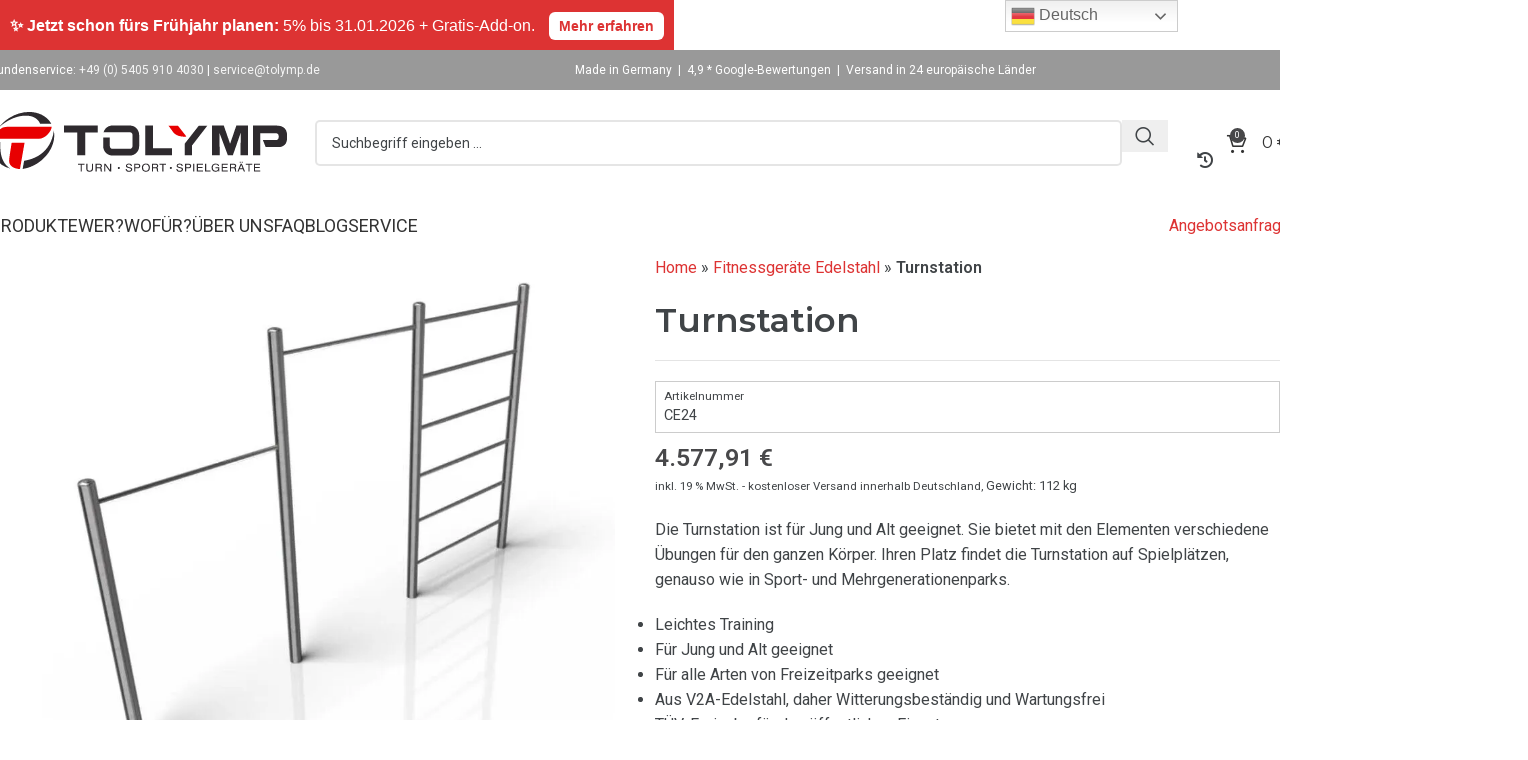

--- FILE ---
content_type: text/html; charset=UTF-8
request_url: https://www.tolymp.de/trimm-dich-pfad-geraete/turnstation/
body_size: 116913
content:
<!DOCTYPE html> <html lang="de" dir="ltr"> <head><script>if(navigator.userAgent.match(/MSIE|Internet Explorer/i)||navigator.userAgent.match(/Trident\/7\..*?rv:11/i)){let e=document.location.href;if(!e.match(/[?&]nonitro/)){if(e.indexOf("?")==-1){if(e.indexOf("#")==-1){document.location.href=e+"?nonitro=1"}else{document.location.href=e.replace("#","?nonitro=1#")}}else{if(e.indexOf("#")==-1){document.location.href=e+"&nonitro=1"}else{document.location.href=e.replace("#","&nonitro=1#")}}}}</script><link rel="preconnect" href="https://cdn-lkind.nitrocdn.com" /><meta charset="UTF-8" /><meta name='robots' content='index, follow, max-image-preview:large, max-snippet:-1, max-video-preview:-1' /><meta name="uri-translation" content="on" /><title>Turnstation | TOLYMP | Outdoor-Fitnessgeräte &amp; Stationen</title><meta property="og:locale" content="de_DE" /><meta property="og:type" content="article" /><meta property="og:title" content="Turnstation" /><meta property="og:description" content="Die Turnstation ist für Jung und Alt geeignet. Sie bietet mit den Elementen verschiedene Übungen für den ganzen Körper. Ihren Platz findet die Turnstation auf Spielplätzen, genauso wie in Sport- und Mehrgenerationenparks.   Leichtes Training  Für Jung und Alt geeignet  Für alle Arten von Freizeitparks geeignet  Aus V2A-Edelstahl, daher Witterungsbeständig und Wartungsfrei  TÜV-Freigabe für den öffentlichen Einsatz  Verfügbare Downloads &nbsp;&nbsp; Ausschreibungstext" /><meta property="og:url" content="https://www.tolymp.de/trimm-dich-pfad-geraete/turnstation/" /><meta property="og:site_name" content="TOLYMP | Outdoor-Fitnessgeräte &amp; Stationen" /><meta property="article:modified_time" content="2025-12-06T12:47:24+00:00" /><meta property="og:image" content="https://www.tolymp.de/wp-content/uploads/nc/p/1/3/6/3/1363.jpg" /><meta property="og:image:width" content="932" /><meta property="og:image:height" content="876" /><meta property="og:image:type" content="image/jpeg" /><meta name="twitter:card" content="summary_large_image" /><meta name="twitter:label1" content="Geschätzte Lesezeit" /><meta name="twitter:data1" content="4 Minuten" /><meta name="generator" content="WordPress 6.9" /><meta name="generator" content="WooCommerce 9.7.2" /><meta name="p:domain_verify" content="4622579ef0d1ba11a52caed2b85cadf1" /><meta property="og:url" content="https://www.tolymp.de/trimm-dich-pfad-geraete/turnstation/" /><meta property="og:site_name" content="TOLYMP | Outdoor-Fitnessgeräte &amp; Stationen" /><meta property="og:type" content="og:product" /><meta property="og:title" content="Turnstation" /><meta property="og:image" content="https://www.tolymp.de/wp-content/uploads/nc/p/1/3/6/3/1363.jpg" /><meta property="product:price:currency" content="EUR" /><meta property="product:price:amount" content="4577.91" /><meta property="og:description" content="Die Turnstation ist für Jung und Alt geeignet. Sie bietet mit den Elementen verschiedene Übungen für den ganzen Körper. Ihren Platz findet die Turnstation auf Spielplätzen, genauso wie in Sport- und Mehrgenerationenparks.

  Leichtes Training
  Für Jung und Alt geeignet
  Für alle Arten von Freizeitparks geeignet
  Aus V2A-Edelstahl, daher Witterungsbeständig und Wartungsfrei
  TÜV-Freigabe für den öffentlichen Einsatz

Verfügbare Downloads
&nbsp;&nbsp; Ausschreibungstext" /><meta property="og:availability" content="instock" /><meta name="viewport" content="width=device-width, initial-scale=1.0, maximum-scale=1.0, user-scalable=no" /><meta name="generator" content="Elementor 3.25.11; features: e_font_icon_svg, additional_custom_breakpoints, e_optimized_control_loading, e_element_cache; settings: css_print_method-external, google_font-enabled, font_display-swap" /><meta name="generator" content="Powered by WPBakery Page Builder - drag and drop page builder for WordPress." /><meta name="msapplication-TileImage" content="https://www.tolymp.de/wp-content/uploads/2022/06/cropped-apple-touch-icon-270x270.png" /><meta name="generator" content="NitroPack" /><script>var NPSH,NitroScrollHelper;NPSH=NitroScrollHelper=function(){let e=null;const o=window.sessionStorage.getItem("nitroScrollPos");function t(){let e=JSON.parse(window.sessionStorage.getItem("nitroScrollPos"))||{};if(typeof e!=="object"){e={}}e[document.URL]=window.scrollY;window.sessionStorage.setItem("nitroScrollPos",JSON.stringify(e))}window.addEventListener("scroll",function(){if(e!==null){clearTimeout(e)}e=setTimeout(t,200)},{passive:true});let r={};r.getScrollPos=()=>{if(!o){return 0}const e=JSON.parse(o);return e[document.URL]||0};r.isScrolled=()=>{return r.getScrollPos()>document.documentElement.clientHeight*.5};return r}();</script><script>(function(){var a=false;var e=document.documentElement.classList;var i=navigator.userAgent.toLowerCase();var n=["android","iphone","ipad"];var r=n.length;var o;var d=null;for(var t=0;t<r;t++){o=n[t];if(i.indexOf(o)>-1)d=o;if(e.contains(o)){a=true;e.remove(o)}}if(a&&d){e.add(d);if(d=="iphone"||d=="ipad"){e.add("ios")}}})();</script><script type="text/worker" id="nitro-web-worker">var preloadRequests=0;var remainingCount={};var baseURI="";self.onmessage=function(e){switch(e.data.cmd){case"RESOURCE_PRELOAD":var o=e.data.requestId;remainingCount[o]=0;e.data.resources.forEach(function(e){preload(e,function(o){return function(){console.log(o+" DONE: "+e);if(--remainingCount[o]==0){self.postMessage({cmd:"RESOURCE_PRELOAD",requestId:o})}}}(o));remainingCount[o]++});break;case"SET_BASEURI":baseURI=e.data.uri;break}};async function preload(e,o){if(typeof URL!=="undefined"&&baseURI){try{var a=new URL(e,baseURI);e=a.href}catch(e){console.log("Worker error: "+e.message)}}console.log("Preloading "+e);try{var n=new Request(e,{mode:"no-cors",redirect:"follow"});await fetch(n);o()}catch(a){console.log(a);var r=new XMLHttpRequest;r.responseType="blob";r.onload=o;r.onerror=o;r.open("GET",e,true);r.send()}}</script><script>window.addEventListener('load', function() {
                let div = document.createElement('div');
                div.innerHTML = document.querySelector('#nitro-fonts-wrapper').textContent;
                document.body.appendChild(div);
            })</script><script id="nprl">(()=>{if(window.NPRL!=undefined)return;(function(e){var t=e.prototype;t.after||(t.after=function(){var e,t=arguments,n=t.length,r=0,i=this,o=i.parentNode,a=Node,c=String,u=document;if(o!==null){while(r<n){(e=t[r])instanceof a?(i=i.nextSibling)!==null?o.insertBefore(e,i):o.appendChild(e):o.appendChild(u.createTextNode(c(e)));++r}}})})(Element);var e,t;e=t=function(){var t=false;var r=window.URL||window.webkitURL;var i=true;var o=false;var a=2;var c=null;var u=null;var d=true;var s=window.nitroGtmExcludes!=undefined;var l=s?JSON.parse(atob(window.nitroGtmExcludes)).map(e=>new RegExp(e)):[];var f;var m;var v=null;var p=null;var g=null;var h={touch:["touchmove","touchend"],default:["mousemove","click","keydown","wheel"]};var E=true;var y=[];var w=false;var b=[];var S=0;var N=0;var L=false;var T=0;var R=null;var O=false;var A=false;var C=false;var P=[];var I=[];var M=[];var k=[];var x=false;var _={};var j=new Map;var B="noModule"in HTMLScriptElement.prototype;var q=requestAnimationFrame||mozRequestAnimationFrame||webkitRequestAnimationFrame||msRequestAnimationFrame;const D="gtm.js?id=";function H(e,t){if(!_[e]){_[e]=[]}_[e].push(t)}function U(e,t){if(_[e]){var n=0,r=_[e];for(var n=0;n<r.length;n++){r[n].call(this,t)}}}function Y(){(function(e,t){var r=null;var i=function(e){r(e)};var o=null;var a={};var c=null;var u=null;var d=0;e.addEventListener(t,function(r){if(["load","DOMContentLoaded"].indexOf(t)!=-1){if(u){Q(function(){e.triggerNitroEvent(t)})}c=true}else if(t=="readystatechange"){d++;n.ogReadyState=d==1?"interactive":"complete";if(u&&u>=d){n.documentReadyState=n.ogReadyState;Q(function(){e.triggerNitroEvent(t)})}}});e.addEventListener(t+"Nitro",function(e){if(["load","DOMContentLoaded"].indexOf(t)!=-1){if(!c){e.preventDefault();e.stopImmediatePropagation()}else{}u=true}else if(t=="readystatechange"){u=n.documentReadyState=="interactive"?1:2;if(d<u){e.preventDefault();e.stopImmediatePropagation()}}});switch(t){case"load":o="onload";break;case"readystatechange":o="onreadystatechange";break;case"pageshow":o="onpageshow";break;default:o=null;break}if(o){Object.defineProperty(e,o,{get:function(){return r},set:function(n){if(typeof n!=="function"){r=null;e.removeEventListener(t+"Nitro",i)}else{if(!r){e.addEventListener(t+"Nitro",i)}r=n}}})}Object.defineProperty(e,"addEventListener"+t,{value:function(r){if(r!=t||!n.startedScriptLoading||document.currentScript&&document.currentScript.hasAttribute("nitro-exclude")){}else{arguments[0]+="Nitro"}e.ogAddEventListener.apply(e,arguments);a[arguments[1]]=arguments[0]}});Object.defineProperty(e,"removeEventListener"+t,{value:function(t){var n=a[arguments[1]];arguments[0]=n;e.ogRemoveEventListener.apply(e,arguments)}});Object.defineProperty(e,"triggerNitroEvent"+t,{value:function(t,n){n=n||e;var r=new Event(t+"Nitro",{bubbles:true});r.isNitroPack=true;Object.defineProperty(r,"type",{get:function(){return t},set:function(){}});Object.defineProperty(r,"target",{get:function(){return n},set:function(){}});e.dispatchEvent(r)}});if(typeof e.triggerNitroEvent==="undefined"){(function(){var t=e.addEventListener;var n=e.removeEventListener;Object.defineProperty(e,"ogAddEventListener",{value:t});Object.defineProperty(e,"ogRemoveEventListener",{value:n});Object.defineProperty(e,"addEventListener",{value:function(n){var r="addEventListener"+n;if(typeof e[r]!=="undefined"){e[r].apply(e,arguments)}else{t.apply(e,arguments)}},writable:true});Object.defineProperty(e,"removeEventListener",{value:function(t){var r="removeEventListener"+t;if(typeof e[r]!=="undefined"){e[r].apply(e,arguments)}else{n.apply(e,arguments)}}});Object.defineProperty(e,"triggerNitroEvent",{value:function(t,n){var r="triggerNitroEvent"+t;if(typeof e[r]!=="undefined"){e[r].apply(e,arguments)}}})})()}}).apply(null,arguments)}Y(window,"load");Y(window,"pageshow");Y(window,"DOMContentLoaded");Y(document,"DOMContentLoaded");Y(document,"readystatechange");try{var F=new Worker(r.createObjectURL(new Blob([document.getElementById("nitro-web-worker").textContent],{type:"text/javascript"})))}catch(e){var F=new Worker("data:text/javascript;base64,"+btoa(document.getElementById("nitro-web-worker").textContent))}F.onmessage=function(e){if(e.data.cmd=="RESOURCE_PRELOAD"){U(e.data.requestId,e)}};if(typeof document.baseURI!=="undefined"){F.postMessage({cmd:"SET_BASEURI",uri:document.baseURI})}var G=function(e){if(--S==0){Q(K)}};var W=function(e){e.target.removeEventListener("load",W);e.target.removeEventListener("error",W);e.target.removeEventListener("nitroTimeout",W);if(e.type!="nitroTimeout"){clearTimeout(e.target.nitroTimeout)}if(--N==0&&S==0){Q(J)}};var X=function(e){var t=e.textContent;try{var n=r.createObjectURL(new Blob([t.replace(/^(?:<!--)?(.*?)(?:-->)?$/gm,"$1")],{type:"text/javascript"}))}catch(e){var n="data:text/javascript;base64,"+btoa(t.replace(/^(?:<!--)?(.*?)(?:-->)?$/gm,"$1"))}return n};var K=function(){n.documentReadyState="interactive";document.triggerNitroEvent("readystatechange");document.triggerNitroEvent("DOMContentLoaded");if(window.pageYOffset||window.pageXOffset){window.dispatchEvent(new Event("scroll"))}A=true;Q(function(){if(N==0){Q(J)}Q($)})};var J=function(){if(!A||O)return;O=true;R.disconnect();en();n.documentReadyState="complete";document.triggerNitroEvent("readystatechange");window.triggerNitroEvent("load",document);window.triggerNitroEvent("pageshow",document);if(window.pageYOffset||window.pageXOffset||location.hash){let e=typeof history.scrollRestoration!=="undefined"&&history.scrollRestoration=="auto";if(e&&typeof NPSH!=="undefined"&&NPSH.getScrollPos()>0&&window.pageYOffset>document.documentElement.clientHeight*.5){window.scrollTo(0,NPSH.getScrollPos())}else if(location.hash){try{let e=document.querySelector(location.hash);if(e){e.scrollIntoView()}}catch(e){}}}var e=null;if(a==1){e=eo}else{e=eu}Q(e)};var Q=function(e){setTimeout(e,0)};var V=function(e){if(e.type=="touchend"||e.type=="click"){g=e}};var $=function(){if(d&&g){setTimeout(function(e){return function(){var t=function(e,t,n){var r=new Event(e,{bubbles:true,cancelable:true});if(e=="click"){r.clientX=t;r.clientY=n}else{r.touches=[{clientX:t,clientY:n}]}return r};var n;if(e.type=="touchend"){var r=e.changedTouches[0];n=document.elementFromPoint(r.clientX,r.clientY);n.dispatchEvent(t("touchstart"),r.clientX,r.clientY);n.dispatchEvent(t("touchend"),r.clientX,r.clientY);n.dispatchEvent(t("click"),r.clientX,r.clientY)}else if(e.type=="click"){n=document.elementFromPoint(e.clientX,e.clientY);n.dispatchEvent(t("click"),e.clientX,e.clientY)}}}(g),150);g=null}};var z=function(e){if(e.tagName=="SCRIPT"&&!e.hasAttribute("data-nitro-for-id")&&!e.hasAttribute("nitro-document-write")||e.tagName=="IMG"&&(e.hasAttribute("src")||e.hasAttribute("srcset"))||e.tagName=="IFRAME"&&e.hasAttribute("src")||e.tagName=="LINK"&&e.hasAttribute("href")&&e.hasAttribute("rel")&&e.getAttribute("rel")=="stylesheet"){if(e.tagName==="IFRAME"&&e.src.indexOf("about:blank")>-1){return}var t="";switch(e.tagName){case"LINK":t=e.href;break;case"IMG":if(k.indexOf(e)>-1)return;t=e.srcset||e.src;break;default:t=e.src;break}var n=e.getAttribute("type");if(!t&&e.tagName!=="SCRIPT")return;if((e.tagName=="IMG"||e.tagName=="LINK")&&(t.indexOf("data:")===0||t.indexOf("blob:")===0))return;if(e.tagName=="SCRIPT"&&n&&n!=="text/javascript"&&n!=="application/javascript"){if(n!=="module"||!B)return}if(e.tagName==="SCRIPT"){if(k.indexOf(e)>-1)return;if(e.noModule&&B){return}let t=null;if(document.currentScript){if(document.currentScript.src&&document.currentScript.src.indexOf(D)>-1){t=document.currentScript}if(document.currentScript.hasAttribute("data-nitro-gtm-id")){e.setAttribute("data-nitro-gtm-id",document.currentScript.getAttribute("data-nitro-gtm-id"))}}else if(window.nitroCurrentScript){if(window.nitroCurrentScript.src&&window.nitroCurrentScript.src.indexOf(D)>-1){t=window.nitroCurrentScript}}if(t&&s){let n=false;for(const t of l){n=e.src?t.test(e.src):t.test(e.textContent);if(n){break}}if(!n){e.type="text/googletagmanagerscript";let n=t.hasAttribute("data-nitro-gtm-id")?t.getAttribute("data-nitro-gtm-id"):t.id;if(!j.has(n)){j.set(n,[])}let r=j.get(n);r.push(e);return}}if(!e.src){if(e.textContent.length>0){e.textContent+="\n;if(document.currentScript.nitroTimeout) {clearTimeout(document.currentScript.nitroTimeout);}; setTimeout(function() { this.dispatchEvent(new Event('load')); }.bind(document.currentScript), 0);"}else{return}}else{}k.push(e)}if(!e.hasOwnProperty("nitroTimeout")){N++;e.addEventListener("load",W,true);e.addEventListener("error",W,true);e.addEventListener("nitroTimeout",W,true);e.nitroTimeout=setTimeout(function(){console.log("Resource timed out",e);e.dispatchEvent(new Event("nitroTimeout"))},5e3)}}};var Z=function(e){if(e.hasOwnProperty("nitroTimeout")&&e.nitroTimeout){clearTimeout(e.nitroTimeout);e.nitroTimeout=null;e.dispatchEvent(new Event("nitroTimeout"))}};document.documentElement.addEventListener("load",function(e){if(e.target.tagName=="SCRIPT"||e.target.tagName=="IMG"){k.push(e.target)}},true);document.documentElement.addEventListener("error",function(e){if(e.target.tagName=="SCRIPT"||e.target.tagName=="IMG"){k.push(e.target)}},true);var ee=["appendChild","replaceChild","insertBefore","prepend","append","before","after","replaceWith","insertAdjacentElement"];var et=function(){if(s){window._nitro_setTimeout=window.setTimeout;window.setTimeout=function(e,t,...n){let r=document.currentScript||window.nitroCurrentScript;if(!r||r.src&&r.src.indexOf(D)==-1){return window._nitro_setTimeout.call(window,e,t,...n)}return window._nitro_setTimeout.call(window,function(e,t){return function(...n){window.nitroCurrentScript=e;t(...n)}}(r,e),t,...n)}}ee.forEach(function(e){HTMLElement.prototype["og"+e]=HTMLElement.prototype[e];HTMLElement.prototype[e]=function(...t){if(this.parentNode||this===document.documentElement){switch(e){case"replaceChild":case"insertBefore":t.pop();break;case"insertAdjacentElement":t.shift();break}t.forEach(function(e){if(!e)return;if(e.tagName=="SCRIPT"){z(e)}else{if(e.children&&e.children.length>0){e.querySelectorAll("script").forEach(z)}}})}return this["og"+e].apply(this,arguments)}})};var en=function(){if(s&&typeof window._nitro_setTimeout==="function"){window.setTimeout=window._nitro_setTimeout}ee.forEach(function(e){HTMLElement.prototype[e]=HTMLElement.prototype["og"+e]})};var er=async function(){if(o){ef(f);ef(V);if(v){clearTimeout(v);v=null}}if(T===1){L=true;return}else if(T===0){T=-1}n.startedScriptLoading=true;Object.defineProperty(document,"readyState",{get:function(){return n.documentReadyState},set:function(){}});var e=document.documentElement;var t={attributes:true,attributeFilter:["src"],childList:true,subtree:true};R=new MutationObserver(function(e,t){e.forEach(function(e){if(e.type=="childList"&&e.addedNodes.length>0){e.addedNodes.forEach(function(e){if(!document.documentElement.contains(e)){return}if(e.tagName=="IMG"||e.tagName=="IFRAME"||e.tagName=="LINK"){z(e)}})}if(e.type=="childList"&&e.removedNodes.length>0){e.removedNodes.forEach(function(e){if(e.tagName=="IFRAME"||e.tagName=="LINK"){Z(e)}})}if(e.type=="attributes"){var t=e.target;if(!document.documentElement.contains(t)){return}if(t.tagName=="IFRAME"||t.tagName=="LINK"||t.tagName=="IMG"||t.tagName=="SCRIPT"){z(t)}}})});R.observe(e,t);if(!s){et()}await Promise.all(P);var r=b.shift();var i=null;var a=false;while(r){var c;var u=JSON.parse(atob(r.meta));var d=u.delay;if(r.type=="inline"){var l=document.getElementById(r.id);if(l){l.remove()}else{r=b.shift();continue}c=X(l);if(c===false){r=b.shift();continue}}else{c=r.src}if(!a&&r.type!="inline"&&(typeof u.attributes.async!="undefined"||typeof u.attributes.defer!="undefined")){if(i===null){i=r}else if(i===r){a=true}if(!a){b.push(r);r=b.shift();continue}}var m=document.createElement("script");m.src=c;m.setAttribute("data-nitro-for-id",r.id);for(var p in u.attributes){try{if(u.attributes[p]===false){m.setAttribute(p,"")}else{m.setAttribute(p,u.attributes[p])}}catch(e){console.log("Error while setting script attribute",m,e)}}m.async=false;if(u.canonicalLink!=""&&Object.getOwnPropertyDescriptor(m,"src")?.configurable!==false){(e=>{Object.defineProperty(m,"src",{get:function(){return e.canonicalLink},set:function(){}})})(u)}if(d){setTimeout((function(e,t){var n=document.querySelector("[data-nitro-marker-id='"+t+"']");if(n){n.after(e)}else{document.head.appendChild(e)}}).bind(null,m,r.id),d)}else{m.addEventListener("load",G);m.addEventListener("error",G);if(!m.noModule||!B){S++}var g=document.querySelector("[data-nitro-marker-id='"+r.id+"']");if(g){Q(function(e,t){return function(){e.after(t)}}(g,m))}else{Q(function(e){return function(){document.head.appendChild(e)}}(m))}}r=b.shift()}};var ei=function(){var e=document.getElementById("nitro-deferred-styles");var t=document.createElement("div");t.innerHTML=e.textContent;return t};var eo=async function(e){isPreload=e&&e.type=="NitroPreload";if(!isPreload){T=-1;E=false;if(o){ef(f);ef(V);if(v){clearTimeout(v);v=null}}}if(w===false){var t=ei();let e=t.querySelectorAll('style,link[rel="stylesheet"]');w=e.length;if(w){let e=document.getElementById("nitro-deferred-styles-marker");e.replaceWith.apply(e,t.childNodes)}else if(isPreload){Q(ed)}else{es()}}else if(w===0&&!isPreload){es()}};var ea=function(){var e=ei();var t=e.childNodes;var n;var r=[];for(var i=0;i<t.length;i++){n=t[i];if(n.href){r.push(n.href)}}var o="css-preload";H(o,function(e){eo(new Event("NitroPreload"))});if(r.length){F.postMessage({cmd:"RESOURCE_PRELOAD",resources:r,requestId:o})}else{Q(function(){U(o)})}};var ec=function(){if(T===-1)return;T=1;var e=[];var t,n;for(var r=0;r<b.length;r++){t=b[r];if(t.type!="inline"){if(t.src){n=JSON.parse(atob(t.meta));if(n.delay)continue;if(n.attributes.type&&n.attributes.type=="module"&&!B)continue;e.push(t.src)}}}if(e.length){var i="js-preload";H(i,function(e){T=2;if(L){Q(er)}});F.postMessage({cmd:"RESOURCE_PRELOAD",resources:e,requestId:i})}};var eu=function(){while(I.length){style=I.shift();if(style.hasAttribute("nitropack-onload")){style.setAttribute("onload",style.getAttribute("nitropack-onload"));Q(function(e){return function(){e.dispatchEvent(new Event("load"))}}(style))}}while(M.length){style=M.shift();if(style.hasAttribute("nitropack-onerror")){style.setAttribute("onerror",style.getAttribute("nitropack-onerror"));Q(function(e){return function(){e.dispatchEvent(new Event("error"))}}(style))}}};var ed=function(){if(!x){if(i){Q(function(){var e=document.getElementById("nitro-critical-css");if(e){e.remove()}})}x=true;onStylesLoadEvent=new Event("NitroStylesLoaded");onStylesLoadEvent.isNitroPack=true;window.dispatchEvent(onStylesLoadEvent)}};var es=function(){if(a==2){Q(er)}else{eu()}};var el=function(e){m.forEach(function(t){document.addEventListener(t,e,true)})};var ef=function(e){m.forEach(function(t){document.removeEventListener(t,e,true)})};if(s){et()}return{setAutoRemoveCriticalCss:function(e){i=e},registerScript:function(e,t,n){b.push({type:"remote",src:e,id:t,meta:n})},registerInlineScript:function(e,t){b.push({type:"inline",id:e,meta:t})},registerStyle:function(e,t,n){y.push({href:e,rel:t,media:n})},onLoadStyle:function(e){I.push(e);if(w!==false&&--w==0){Q(ed);if(E){E=false}else{es()}}},onErrorStyle:function(e){M.push(e);if(w!==false&&--w==0){Q(ed);if(E){E=false}else{es()}}},loadJs:function(e,t){if(!e.src){var n=X(e);if(n!==false){e.src=n;e.textContent=""}}if(t){Q(function(e,t){return function(){e.after(t)}}(t,e))}else{Q(function(e){return function(){document.head.appendChild(e)}}(e))}},loadQueuedResources:async function(){window.dispatchEvent(new Event("NitroBootStart"));if(p){clearTimeout(p);p=null}window.removeEventListener("load",e.loadQueuedResources);f=a==1?er:eo;if(!o||g){Q(f)}else{if(navigator.userAgent.indexOf(" Edge/")==-1){ea();H("css-preload",ec)}el(f);if(u){if(c){v=setTimeout(f,c)}}else{}}},fontPreload:function(e){var t="critical-fonts";H(t,function(e){document.getElementById("nitro-critical-fonts").type="text/css"});F.postMessage({cmd:"RESOURCE_PRELOAD",resources:e,requestId:t})},boot:function(){if(t)return;t=true;C=typeof NPSH!=="undefined"&&NPSH.isScrolled();let n=document.prerendering;if(location.hash||C||n){o=false}m=h.default.concat(h.touch);p=setTimeout(e.loadQueuedResources,1500);el(V);if(C){e.loadQueuedResources()}else{window.addEventListener("load",e.loadQueuedResources)}},addPrerequisite:function(e){P.push(e)},getTagManagerNodes:function(e){if(!e)return j;return j.get(e)??[]}}}();var n,r;n=r=function(){var t=document.write;return{documentWrite:function(n,r){if(n&&n.hasAttribute("nitro-exclude")){return t.call(document,r)}var i=null;if(n.documentWriteContainer){i=n.documentWriteContainer}else{i=document.createElement("span");n.documentWriteContainer=i}var o=null;if(n){if(n.hasAttribute("data-nitro-for-id")){o=document.querySelector('template[data-nitro-marker-id="'+n.getAttribute("data-nitro-for-id")+'"]')}else{o=n}}i.innerHTML+=r;i.querySelectorAll("script").forEach(function(e){e.setAttribute("nitro-document-write","")});if(!i.parentNode){if(o){o.parentNode.insertBefore(i,o)}else{document.body.appendChild(i)}}var a=document.createElement("span");a.innerHTML=r;var c=a.querySelectorAll("script");if(c.length){c.forEach(function(t){var n=t.getAttributeNames();var r=document.createElement("script");n.forEach(function(e){r.setAttribute(e,t.getAttribute(e))});r.async=false;if(!t.src&&t.textContent){r.textContent=t.textContent}e.loadJs(r,o)})}},TrustLogo:function(e,t){var n=document.getElementById(e);var r=document.createElement("img");r.src=t;n.parentNode.insertBefore(r,n)},documentReadyState:"loading",ogReadyState:document.readyState,startedScriptLoading:false,loadScriptDelayed:function(e,t){setTimeout(function(){var t=document.createElement("script");t.src=e;document.head.appendChild(t)},t)}}}();document.write=function(e){n.documentWrite(document.currentScript,e)};document.writeln=function(e){n.documentWrite(document.currentScript,e+"\n")};window.NPRL=e;window.NitroResourceLoader=t;window.NPh=n;window.NitroPackHelper=r})();</script><template id="nitro-deferred-styles-marker"></template><style type="text/css" id="nitro-critical-css">@charset "UTF-8";:root{--animate-duration:1s;--animate-delay:1s;--animate-repeat:1}:root{--cfw-heading-font-family:-apple-system,BlinkMacSystemFont,"Segoe UI",Roboto,Oxygen-Sans,Ubuntu,Cantarell,"Helvetica Neue",sans-serif;--cfw-body-font-family:-apple-system,BlinkMacSystemFont,"Segoe UI",Roboto,Oxygen-Sans,Ubuntu,Cantarell,"Helvetica Neue",sans-serif;--cfw-body-background-color:#fff;--cfw-body-text-color:#666;--cfw-body-link-color:#0073aa;--cfw-header-background-color:#fff;--cfw-header-text-color:#2b2b2b;--cfw-header-bottom-margin:0;--cfw-footer-background-color:#fff;--cfw-footer-text-color:#999;--cfw-footer-top-margin:0;--cfw-cart-summary-background-color:#fff;--cfw-cart-summary-mobile-background-color:#f4f4f4;--cfw-cart-summary-text-color:#333;--cfw-cart-summary-item-quantity-background-color:hsla(0,0%,45%,.902);--cfw-cart-summary-item-quantity-text-color:#fff;--cfw-cart-summary-order-total-text-color:#000;--cfw-breadcrumb-completed-text-color:rgba(0,0,0,.502);--cfw-breadcrumb-current-text-color:#333;--cfw-breadcrumb-next-text-color:rgba(0,0,0,.502);--cfw-breadcrumb-completed-accent-color:#333;--cfw-breadcrumb-current-accent-color:#333;--cfw-breadcrumb-next-accent-color:#333;--cfw-buttons-primary-background-color:#333;--cfw-buttons-primary-text-color:#fff;--cfw-buttons-primary-hover-background-color:#555;--cfw-buttons-primary-hover-text-color:#fff;--cfw-buttons-secondary-background-color:#333;--cfw-buttons-secondary-text-color:#fff;--cfw-buttons-secondary-hover-background-color:#555;--cfw-buttons-secondary-hover-text-color:#555;--cfw-logo-url:"";--cfw-loading-shimmer-display-mode:block;--cfw-loading-shimmer-cart-item-quantity-display-mode:none;--cfw-loading-shimmer-primary-color:#eff1f3;--cfw-loading-shimmer-gradient:linear-gradient(90deg,var(--cfw-loading-shimmer-primary-color) 4%,#e2e2e2 25%,var(--cfw-loading-shimmer-primary-color) 36%);--cfw-horizontal-divider-color:#b0b0b2;--cfw-loading-shimmer-filter:none;--cfw-tb-review-title:#333;--cfw-tb-review-subtitle:#6b7280;--cfw-tb-review-content:#333;--cfw-tb-guarantee-title:#333;--cfw-tb-guarantee-content:#333}:root{--wd-text-line-height:1.6;--wd-brd-radius:.001px;--wd-form-height:42px;--wd-form-color:inherit;--wd-form-placeholder-color:inherit;--wd-form-bg:transparent;--wd-form-brd-color:rgba(0,0,0,.1);--wd-form-brd-color-focus:rgba(0,0,0,.15);--wd-form-chevron:url("[data-uri]");--wd-main-bgcolor:#fff;--wd-scroll-w:.001px;--wd-admin-bar-h:.001px;--wd-block-spacing:20px;--wd-header-banner-mt:.001px;--wd-sticky-nav-w:.001px;--color-white:#fff;--color-gray-100:#f7f7f7;--color-gray-200:#f1f1f1;--color-gray-300:#bbb;--color-gray-400:#a5a5a5;--color-gray-500:#767676;--color-gray-600:#666;--color-gray-700:#555;--color-gray-800:#333;--color-gray-900:#242424;--bgcolor-black-rgb:0,0,0;--bgcolor-white-rgb:255,255,255;--bgcolor-white:#fff;--bgcolor-gray-100:#f7f7f7;--bgcolor-gray-200:#f7f7f7;--bgcolor-gray-300:#f1f1f1;--bgcolor-gray-400:rgba(187,187,187,.4);--brdcolor-gray-200:rgba(0,0,0,.075);--brdcolor-gray-300:rgba(0,0,0,.105);--brdcolor-gray-400:rgba(0,0,0,.12);--brdcolor-gray-500:rgba(0,0,0,.2);--wd-start:start;--wd-end:end;--wd-center:center;--wd-stretch:stretch}html,body,div,span,h1,h4,p,a,img,strong,b,ul,li,form,label,table,tbody,tr,th,td,figure,header,section{margin:0;padding:0;border:0;vertical-align:baseline;font:inherit;font-size:100%}*,*:before,*:after{-webkit-box-sizing:border-box;-moz-box-sizing:border-box;box-sizing:border-box}html{line-height:1;-webkit-text-size-adjust:100%;font-family:sans-serif;overflow-x:hidden;overflow-y:scroll}ul{list-style:none}a img{border:none}figure,header,main,section{display:block}a,button,input{touch-action:manipulation}button,input{margin:0;color:inherit;font:inherit}button{overflow:visible}button,html input[type="button"]{-webkit-appearance:button}button::-moz-focus-inner,input::-moz-focus-inner{padding:0;border:0;padding:0;border:0}body{margin:0;background-color:#fff;color:var(--wd-text-color);text-rendering:optimizeLegibility;font-weight:var(--wd-text-font-weight);font-style:var(--wd-text-font-style);font-size:var(--wd-text-font-size);font-family:var(--wd-text-font);-webkit-font-smoothing:antialiased;-moz-osx-font-smoothing:grayscale;line-height:var(--wd-text-line-height)}@supports (overflow:clip){body{overflow-x:clip}}:is(body){height:auto}p{margin-bottom:var(--wd-tags-mb,20px)}a{color:var(--wd-link-color);text-decoration:none}label{display:block;margin-bottom:5px;color:var(--wd-title-color);vertical-align:middle;font-weight:400}strong,b{font-weight:600}img{max-width:100%;height:auto;border:0;vertical-align:middle}h1{font-size:28px}h4{font-size:18px}h1,h4,.title{display:block;margin-bottom:var(--wd-tags-mb,20px);color:var(--wd-title-color);text-transform:var(--wd-title-transform);font-weight:var(--wd-title-font-weight);font-style:var(--wd-title-font-style);font-family:var(--wd-title-font);line-height:1.4}.wd-entities-title{display:block;color:var(--wd-entities-title-color);word-wrap:break-word;font-weight:var(--wd-entities-title-font-weight);font-style:var(--wd-entities-title-font-style);font-family:var(--wd-entities-title-font);text-transform:var(--wd-entities-title-transform);line-height:1.4}:is(ul,ol){margin-bottom:var(--list-mb);padding-left:var(--li-pl);--list-mb:20px;--li-mb:10px;--li-pl:17px}:is(ul,ol) li{margin-bottom:var(--li-mb)}:is(ul,ol) li:last-child{margin-bottom:0}li>:is(ul,ol){margin-top:var(--li-mb);margin-bottom:0}ul{list-style:disc}.wd-sub-menu,.wd-sub-menu ul,.wd-nav{list-style:none;--li-pl:0}.wd-sub-menu,.wd-sub-menu ul,.wd-nav{--list-mb:0;--li-mb:0}.text-center{--content-align:center;--wd-align:center;--text-align:center;text-align:var(--text-align)}.text-left{--text-align:left;text-align:var(--text-align);--content-align:flex-start;--wd-align:flex-start}[class*="color-scheme-light"]{--color-white:#000;--color-gray-100:rgba(255,255,255,.1);--color-gray-200:rgba(255,255,255,.2);--color-gray-300:rgba(255,255,255,.5);--color-gray-400:rgba(255,255,255,.6);--color-gray-500:rgba(255,255,255,.7);--color-gray-600:rgba(255,255,255,.8);--color-gray-700:rgba(255,255,255,.9);--color-gray-800:#fff;--color-gray-900:#fff;--bgcolor-black-rgb:255,255,255;--bgcolor-white-rgb:0,0,0;--bgcolor-white:#0f0f0f;--bgcolor-gray-100:#0a0a0a;--bgcolor-gray-200:#121212;--bgcolor-gray-300:#141414;--bgcolor-gray-400:#171717;--brdcolor-gray-200:rgba(255,255,255,.1);--brdcolor-gray-300:rgba(255,255,255,.15);--brdcolor-gray-400:rgba(255,255,255,.25);--brdcolor-gray-500:rgba(255,255,255,.3);--wd-text-color:rgba(255,255,255,.8);--wd-title-color:#fff;--wd-widget-title-color:var(--wd-title-color);--wd-entities-title-color:#fff;--wd-entities-title-color-hover:rgba(255,255,255,.8);--wd-link-color:rgba(255,255,255,.9);--wd-link-color-hover:#fff;--wd-form-brd-color:rgba(255,255,255,.2);--wd-form-brd-color-focus:rgba(255,255,255,.3);--wd-form-placeholder-color:rgba(255,255,255,.6);--wd-form-chevron:url("[data-uri]");--wd-main-bgcolor:#1a1a1a;color:var(--wd-text-color)}.color-scheme-dark{--color-white:#fff;--color-gray-100:#f7f7f7;--color-gray-200:#f1f1f1;--color-gray-300:#bbb;--color-gray-400:#a5a5a5;--color-gray-500:#767676;--color-gray-600:#666;--color-gray-700:#555;--color-gray-800:#333;--color-gray-900:#242424;--bgcolor-black-rgb:0,0,0;--bgcolor-white-rgb:255,255,255;--bgcolor-white:#fff;--bgcolor-gray-100:#f7f7f7;--bgcolor-gray-200:#f7f7f7;--bgcolor-gray-300:#f1f1f1;--bgcolor-gray-400:rgba(187,187,187,.4);--brdcolor-gray-200:rgba(0,0,0,.075);--brdcolor-gray-300:rgba(0,0,0,.105);--brdcolor-gray-400:rgba(0,0,0,.12);--brdcolor-gray-500:rgba(0,0,0,.2);--wd-text-color:#767676;--wd-title-color:#242424;--wd-entities-title-color:#333;--wd-entities-title-color-hover:rgba(51,51,51,.65);--wd-link-color:#333;--wd-link-color-hover:#242424;--wd-form-brd-color:rgba(0,0,0,.1);--wd-form-brd-color-focus:rgba(0,0,0,.15);--wd-form-placeholder-color:#767676;color:var(--wd-text-color)}.wd-fill{position:absolute;inset:0}.wd-hide{display:none !important}.wd-set-mb{--wd-mb:15px}.wd-set-mb>*{margin-bottom:var(--wd-mb)}.reset-last-child>*:last-child{margin-bottom:0}@keyframes wd-fadeIn{from{opacity:0}to{opacity:1}}table{margin-bottom:35px;width:100%;border-spacing:0;border-collapse:collapse;line-height:1.4}table th{padding:15px 10px;border-bottom:2px solid var(--brdcolor-gray-200);color:var(--wd-title-color);text-transform:uppercase;font-size:16px;font-weight:var(--wd-title-font-weight);font-style:var(--wd-title-font-style);font-family:var(--wd-title-font);vertical-align:middle;text-align:start}table td{padding:15px 12px;border-bottom:1px solid var(--brdcolor-gray-300);vertical-align:middle;text-align:start}table :is(tbody,tfoot) th{border-bottom:1px solid var(--brdcolor-gray-300);text-transform:none;font-size:inherit}input[type='number'],input[type='text']{-webkit-appearance:none;-moz-appearance:none;appearance:none}input[type='number'],input[type='text']{padding:0 15px;max-width:100%;width:100%;height:var(--wd-form-height);border:var(--wd-form-brd-width) solid var(--wd-form-brd-color);border-radius:var(--wd-form-brd-radius);background-color:var(--wd-form-bg);box-shadow:none;color:var(--wd-form-color);vertical-align:middle;font-size:14px}::-webkit-input-placeholder{color:var(--wd-form-placeholder-color)}::-moz-placeholder{color:var(--wd-form-placeholder-color)}:-moz-placeholder{color:var(--wd-form-placeholder-color)}input[type="number"]{padding:0;text-align:center}input[type="number"]::-webkit-inner-spin-button,input[type="number"]::-webkit-outer-spin-button{height:auto}input:-webkit-autofill{border-color:var(--wd-form-brd-color);-webkit-box-shadow:0 0 0 1000px var(--wd-form-bg) inset;-webkit-text-fill-color:var(--wd-form-color)}:is(.btn,.button,button,[type=submit],[type=button]){position:relative;display:inline-flex;align-items:center;justify-content:center;gap:5px;outline:none;border-radius:var(--btn-brd-radius,0px);vertical-align:middle;text-align:center;text-decoration:none;text-shadow:none;line-height:1.2;color:var(--btn-color,#3e3e3e);border:var(--btn-brd-width,0px) var(--btn-brd-style,solid) var(--btn-brd-color,#e9e9e9);background-color:var(--btn-bgcolor,#f3f3f3);box-shadow:var(--btn-box-shadow,unset);text-transform:var(--btn-transform,uppercase);font-weight:var(--btn-font-weight,600);font-family:var(--btn-font-family,inherit);font-style:var(--btn-font-style,unset);padding:var(--btn-padding,5px 20px);min-height:var(--btn-height,42px);font-size:var(--btn-font-size,13px)}[class*="wd-grid"]{--wd-col:var(--wd-col-lg);--wd-gap:var(--wd-gap-lg);--wd-col-lg:1;--wd-gap-lg:20px}.wd-grid-g{display:grid;grid-template-columns:repeat(var(--wd-col),minmax(0,1fr));gap:var(--wd-gap)}.wd-grid-col{grid-column:auto/span var(--wd-col)}[class*="wd-grid-f"]{display:flex;flex-wrap:wrap;gap:var(--wd-gap)}.wd-scroll-content{overflow:hidden;overflow-y:auto;-webkit-overflow-scrolling:touch;max-height:50vh}@-moz-document url-prefix(){.wd-scroll-content{scrollbar-width:thin}}.wd-dropdown{--wd-align:var(--wd-start);position:absolute;top:100%;left:0;z-index:380;margin-top:15px;margin-right:0;margin-left:calc(var(--nav-gap,.001px) / 2 * -1);background-color:var(--bgcolor-white);background-position:bottom right;background-clip:border-box;background-repeat:no-repeat;box-shadow:0 0 3px rgba(0,0,0,.15);text-align:var(--wd-align);border-radius:var(--wd-brd-radius);visibility:hidden;opacity:0;transform:translateY(15px) translateZ(0)}.wd-dropdown:after{content:"";position:absolute;inset-inline:0;bottom:100%;height:15px}.wd-dropdown-menu{min-height:min(var(--wd-dropdown-height,unset),var(--wd-content-h,var(--wd-dropdown-height,unset)));width:var(--wd-dropdown-width);background-image:var(--wd-dropdown-bg-img)}.wd-dropdown-menu.wd-design-default{padding:var(--wd-dropdown-padding,12px 20px);--wd-dropdown-width:220px}.wd-dropdown-menu.wd-design-default>.container{padding:0;width:auto}.wd-dropdown-menu.wd-design-default .wd-dropdown{top:0;left:100%;padding:var(--wd-dropdown-padding,12px 20px);width:var(--wd-dropdown-width);margin:0 0 0 var(--wd-dropdown-padding,20px)}.wd-dropdown-menu.wd-design-default .wd-dropdown:after{top:0;right:100%;bottom:0;left:auto;width:var(--wd-dropdown-padding,20px);height:auto}.wd-dropdown-menu.wd-design-default .menu-item-has-children>a:after{margin-left:auto;color:rgba(82,82,82,.45);font-weight:600;font-size:55%;line-height:1;font-family:"woodmart-font";content:""}.wd-dropdown-menu.wd-design-full-width{--wd-dropdown-width:100vw}:is(.wd-nav-sticky,.wd-header-nav) .wd-dropdown-menu.wd-design-full-width{border-radius:0}.wd-dropdown-menu.wd-design-sized:not(.wd-scroll){padding:var(--wd-dropdown-padding,30px)}.wd-dropdown-menu.wd-design-full-width:not(.wd-scroll){padding-block:var(--wd-dropdown-padding,30px);padding-left:calc(var(--wd-scroll-w) + var(--wd-sticky-nav-w))}.wd-dropdown-menu.wd-design-sized:not(.wd-scroll)>.container{padding:0;max-width:none}.wd-side-hidden{--wd-side-hidden-w:340px;position:fixed;inset-block:var(--wd-admin-bar-h) 0;z-index:500;overflow:hidden;overflow-y:auto;-webkit-overflow-scrolling:touch;width:min(var(--wd-side-hidden-w),100vw);background-color:var(--bgcolor-white)}.wd-side-hidden.wd-right{right:0;left:auto;transform:translate3d(100%,0,0)}.wd-sub-menu{--sub-menu-color:#838383;--sub-menu-color-hover:var(--wd-primary-color)}.wd-sub-menu li{position:relative}.wd-sub-menu li>a{position:relative;display:flex;align-items:center;padding-top:8px;padding-bottom:8px;color:var(--sub-menu-color);font-size:14px;line-height:1.3}.wd-sub-menu li>a .wd-nav-icon{margin-inline-end:7px;font-size:115%}.wd-sub-menu li>a .menu-label{position:relative;margin-top:-20px;align-self:flex-start}.wd-sub-accented>li>a{--sub-menu-color:#333;--sub-menu-color-hover:var(--wd-primary-color);text-transform:uppercase;font-weight:600}.wd-nav{--nav-gap:20px;display:inline-flex;flex-wrap:wrap;justify-content:var(--text-align,var(--wd-align));text-align:left;gap:1px var(--nav-gap)}.wd-nav>li{position:relative}.wd-nav>li>a{position:relative;display:flex;align-items:center;flex-direction:row;text-transform:uppercase;font-weight:600;font-size:13px;line-height:1.2}.wd-nav>li:is(.wd-has-children,.menu-item-has-children)>a:after{margin-left:4px;font-weight:normal;font-style:normal;font-size:clamp(6px,50%,18px);order:3;content:"";font-family:"woodmart-font"}.wd-nav.wd-gap-l{--nav-gap:40px}.wd-nav[class*="wd-style-"]{--nav-color:#333;--nav-color-hover:rgba(51,51,51,.7);--nav-color-active:rgba(51,51,51,.7);--nav-chevron-color:rgba(82,82,82,.45)}.wd-nav[class*="wd-style-"]>li>a{color:var(--nav-color)}.wd-nav[class*="wd-style-"]>li:is(.current-menu-item,.wd-active,.active)>a{color:var(--nav-color-active)}.wd-nav[class*="wd-style-"]>li:is(.wd-has-children,.menu-item-has-children)>a:after{color:var(--nav-chevron-color)}.wd-nav.wd-style-default{--nav-color-hover:var(--wd-primary-color);--nav-color-active:var(--wd-primary-color)}.wd-nav[class*="wd-style-underline"] .nav-link-text{position:relative;display:inline-block;padding-block:1px;line-height:1.2}.wd-nav[class*="wd-style-underline"] .nav-link-text:after{content:"";position:absolute;top:100%;left:0;width:0;height:2px;background-color:var(--wd-primary-color)}.wd-nav[class*="wd-style-underline"]>li:is(:hover,.current-menu-item,.wd-active,.active)>a .nav-link-text:after{width:100%}.wd-close-side{position:fixed;background-color:rgba(0,0,0,.7);opacity:0;z-index:400}[class*="screen-reader"]{position:absolute !important;clip:rect(1px,1px,1px,1px);transform:scale(0)}:is(.wd-breadcrumbs,.yoast-breadcrumb){--wd-link-color:var(--color-gray-500);--wd-link-color-hover:var(--color-gray-700);--wd-bcrumb-color-active:var(--color-gray-900)}.yoast-breadcrumb .breadcrumb_last{color:var(--wd-bcrumb-color-active)}.wd-action-btn{display:inline-flex;vertical-align:middle}.wd-action-btn>a{display:inline-flex;align-items:center;justify-content:center;color:var(--wd-action-color,var(--color-gray-800))}.wd-action-btn>a:before{font-size:var(--wd-action-icon-size,1.1em);font-family:"woodmart-font"}.wd-action-btn>a:after{position:absolute;top:calc(50% - .5em);left:0;opacity:0;font-size:var(--wd-action-icon-size,1.1em);content:"";display:inline-block;width:1em;height:1em;border:1px solid rgba(0,0,0,0);border-left-color:var(--color-gray-900);border-radius:50%;vertical-align:middle;animation:wd-rotate 450ms infinite linear var(--wd-anim-state,paused)}.wd-action-btn.wd-style-icon{--wd-action-icon-size:20px}.wd-action-btn.wd-style-icon>a{position:relative;flex-direction:column;width:50px;height:50px;font-weight:400;font-size:0 !important;line-height:0}.wd-action-btn.wd-style-icon>a:after{inset-inline-start:calc(50% - .5em)}.wd-action-btn.wd-style-text>a{position:relative;font-weight:600;line-height:1}.wd-action-btn.wd-style-text>a:before{margin-inline-end:.3em;font-weight:400}.wd-cross-icon>a:before{content:""}.wd-heading{display:flex;flex:0 0 auto;align-items:center;justify-content:flex-end;gap:10px;padding:20px 15px;border-bottom:1px solid var(--brdcolor-gray-300)}.wd-heading .wd-action-btn{flex:0 0 auto}.wd-heading .wd-action-btn.wd-style-text>a{height:25px}:is(.widget,.wd-widget,div[class^="vc_wp"]){line-height:1.4;--wd-link-color:var(--color-gray-500);--wd-link-color-hover:var(--color-gray-800)}.widget{margin-bottom:30px;padding-bottom:30px;border-bottom:1px solid var(--brdcolor-gray-300)}.widget:last-child{margin-bottom:0;padding-bottom:0;border-bottom:none}.textwidget>*:last-child{margin-bottom:0}:is(.wd-entry-content,.entry-content,.is-layout-flow,.is-layout-constrained,.is-layout-constrained>.wp-block-group__inner-container)>*{margin-block:0 var(--wd-block-spacing)}:is(.wd-entry-content,.entry-content,.is-layout-flow,.is-layout-constrained,.is-layout-constrained>.wp-block-group__inner-container)>*:last-child{margin-bottom:0}.aligncenter{display:block;clear:both;margin:0 auto 20px auto}.wd-page-wrapper{position:relative;background-color:var(--wd-main-bgcolor)}body:not([class*="wrapper-boxed"]){background-color:var(--wd-main-bgcolor)}.wd-page-content{min-height:50vh;background-color:var(--wd-main-bgcolor)}.container{width:100%;max-width:var(--wd-container-w);padding-inline:15px;margin-inline:auto}.wd-content-layout{padding-block:40px}:where(.wd-content-layout>div){grid-column:auto/span var(--wd-col)}.searchform[class*="wd-style-with-bg"] .searchsubmit{--btn-color:#fff;--btn-bgcolor:var(--wd-primary-color)}.searchform.wd-style-with-bg .searchsubmit{border-start-end-radius:var(--wd-form-brd-radius);border-end-end-radius:var(--wd-form-brd-radius)}.wd-image{border-radius:var(--wd-brd-radius)}.wd-image img{border-radius:var(--wd-brd-radius)}@media (min-width:769px){.searchform.wd-style-default:not(.wd-with-cat) .wd-clear-search{padding-inline-end:10px;border-inline-end:1px solid var(--wd-form-brd-color)}}@media (min-width:1025px){.wd-hide-lg{display:none !important}.wd-scroll{--scrollbar-track-bg:rgba(0,0,0,.05);--scrollbar-thumb-bg:rgba(0,0,0,.12)}.wd-scroll ::-webkit-scrollbar{width:5px}.wd-scroll ::-webkit-scrollbar-track{background-color:var(--scrollbar-track-bg)}.wd-scroll ::-webkit-scrollbar-thumb{background-color:var(--scrollbar-thumb-bg)}}@media (max-width:1024px){@supports not (overflow:clip){body{overflow:hidden}}[class*="wd-grid"]{--wd-col:var(--wd-col-md);--wd-gap:var(--wd-gap-md);--wd-col-md:var(--wd-col-lg);--wd-gap-md:var(--wd-gap-lg)}.wd-side-hidden{--wd-side-hidden-w:min(300px,80vw)}.wd-close-side{top:-150px}}@media (max-width:768.98px){[class*="wd-grid"]{--wd-col:var(--wd-col-sm);--wd-gap:var(--wd-gap-sm);--wd-col-sm:var(--wd-col-md);--wd-gap-sm:var(--wd-gap-md)}.searchform.wd-style-default .wd-clear-search{padding-inline-end:10px;border-inline-end:1px solid var(--wd-form-brd-color)}}@media (max-width:576px){[class*="wd-grid"]{--wd-col:var(--wd-col-xs);--wd-gap:var(--wd-gap-xs);--wd-col-xs:var(--wd-col-sm);--wd-gap-xs:var(--wd-gap-sm)}}div{box-sizing:border-box}.pi-edd{display:block;width:100%;text-align:center;margin-top:5px;margin-bottom:5px;font-size:12px;border-radius:6px}.pi-edd-product{background:#f0947e;color:#fff;padding:5px 5px;margin-top:1rem;margin-bottom:1rem;clear:both;text-align:center;font-size:12px}.fa{font-family:var(--fa-style-family,"Font Awesome 6 Free");font-weight:var(--fa-style,900)}.fa,.fas{-moz-osx-font-smoothing:grayscale;-webkit-font-smoothing:antialiased;display:var(--fa-display,inline-block);font-style:normal;font-variant:normal;line-height:1;text-rendering:auto}.fas{font-family:"Font Awesome 6 Free"}.fa-caret-right:before{content:""}.fa-bars:before{content:""}.fa-history:before{content:""}:host,:root{--fa-style-family-brands:"Font Awesome 6 Brands";--fa-font-brands:normal 400 1em/1 "Font Awesome 6 Brands"}:host,:root{--fa-font-regular:normal 400 1em/1 "Font Awesome 6 Free"}:host,:root{--fa-style-family-classic:"Font Awesome 6 Free";--fa-font-solid:normal 900 1em/1 "Font Awesome 6 Free"}.fas{font-weight:900}.fa{display:inline-block;font:normal normal normal 14px/1 FontAwesome;font-size:inherit;text-rendering:auto;-webkit-font-smoothing:antialiased;-moz-osx-font-smoothing:grayscale}.fa-bars:before{content:""}.fa-caret-right:before{content:""}.fa-history:before{content:""}@keyframes spin{0%{transform:rotate(0deg)}100%{transform:rotate(360deg)}}.mini-quote-dropdown{position:absolute;top:100%;left:auto;z-index:5000;max-width:260px;display:none;background-color:#fff !important;box-shadow:0rem 0rem 1.25rem rgba(30,34,40,.06);border-radius:5px;padding-bottom:15px}.mini-quote-dropdown .addify-rfq-mini-cart__empty-message{padding:10px;white-space:nowrap;margin-top:10px;margin-bottom:10px}#loader-wrapper{position:fixed;width:100%;left:0;right:0;top:0;bottom:0;background-color:rgba(255,255,255,.7);z-index:9999;display:none}@-webkit-keyframes spin{from{-webkit-transform:rotate(0deg)}to{-webkit-transform:rotate(360deg)}}@keyframes spin{from{transform:rotate(0deg)}to{transform:rotate(360deg)}}#loader-wrapper::after{content:"";display:block;position:absolute;left:48%;top:40%;width:25px;height:25px;border-style:dotted;border-color:black;border-top-color:transparent;border-width:7px;border-radius:50%;-webkit-animation:spin .8s linear infinite;animation:spin .8s linear infinite}.fa{display:inline-block;font:normal normal normal 14px/1 FontAwesome;font-size:inherit;text-rendering:auto;-webkit-font-smoothing:antialiased;-moz-osx-font-smoothing:grayscale}.fa-bars:before{content:""}.fa-caret-right:before{content:""}.fa-history:before{content:""}.product p.wc-gzd-additional-info{clear:left;font-size:.9em;margin-bottom:.5rem}.product .product_meta{margin-top:1rem}.vc_row:before,.vc_row:after{content:" ";display:table}.vc_row:after{clear:both}@media (max-width:767px){.vc_hidden-xs{display:none !important}}@media (min-width:768px) and (max-width:991px){.vc_hidden-sm{display:none !important}}@media (min-width:992px) and (max-width:1199px){.vc_hidden-md{display:none !important}}.vc_column_container{width:100%}.vc_row{margin-left:-15px;margin-right:-15px}.vc_col-sm-3,.vc_col-sm-4,.vc_col-sm-12{position:relative;min-height:1px;padding-left:15px;padding-right:15px;-webkit-box-sizing:border-box;-moz-box-sizing:border-box;box-sizing:border-box}.vc_col-sm-1\/5{position:relative;min-height:1px;padding-left:15px;padding-right:15px;-webkit-box-sizing:border-box;-moz-box-sizing:border-box;box-sizing:border-box}@media (min-width:768px){.vc_col-sm-3,.vc_col-sm-4,.vc_col-sm-12{float:left}.vc_col-sm-12{width:100%}.vc_col-sm-4{width:33.33333333%}.vc_col-sm-3{width:25%}.vc_col-sm-1\/5{float:left}.vc_col-sm-1\/5{width:20%}}.wpb_text_column p:last-child,.wpb_text_column *:last-child{margin-bottom:0}.wpb_content_element{margin-bottom:35px}.vc_row.vc_row-flex{box-sizing:border-box;display:-webkit-box;display:-webkit-flex;display:-ms-flexbox;display:flex;-webkit-flex-wrap:wrap;-ms-flex-wrap:wrap;flex-wrap:wrap}.vc_row.vc_row-flex>.vc_column_container{display:-webkit-box;display:-webkit-flex;display:-ms-flexbox;display:flex}.vc_row.vc_row-flex>.vc_column_container>.vc_column-inner{-webkit-box-flex:1;-webkit-flex-grow:1;-ms-flex-positive:1;flex-grow:1;display:-webkit-box;display:-webkit-flex;display:-ms-flexbox;display:flex;-webkit-box-orient:vertical;-webkit-box-direction:normal;-webkit-flex-direction:column;-ms-flex-direction:column;flex-direction:column;z-index:1}@media (-ms-high-contrast:active),(-ms-high-contrast:none){.vc_row.vc_row-flex>.vc_column_container>.vc_column-inner>*{min-height:1em}}.vc_row.vc_row-flex::before,.vc_row.vc_row-flex::after{display:none}.vc_row.vc_row-o-content-top>.vc_column_container>.vc_column-inner{-webkit-box-pack:start;-webkit-justify-content:flex-start;-ms-flex-pack:start;justify-content:flex-start}.vc_row.vc_row-o-content-top:not(.vc_row-o-equal-height)>.vc_column_container{-webkit-box-align:start;-webkit-align-items:flex-start;-ms-flex-align:start;align-items:flex-start}.vc_row.vc_row-o-content-middle>.vc_column_container>.vc_column-inner{-webkit-box-pack:center;-webkit-justify-content:center;-ms-flex-pack:center;justify-content:center}.vc_row.vc_row-o-content-middle:not(.vc_row-o-equal-height)>.vc_column_container{-webkit-box-align:center;-webkit-align-items:center;-ms-flex-align:center;align-items:center}.vc_column-inner::before,.vc_column-inner::after{content:" ";display:table}.vc_column-inner::after{clear:both}.vc_row.vc_column-gap-5{margin-left:-17.5px;margin-right:-17.5px}.vc_row.vc_column-gap-5>.vc_column_container{padding:2.5px}.vc_column_container{padding-left:0;padding-right:0}.vc_column_container>.vc_column-inner{box-sizing:border-box;padding-left:15px;padding-right:15px;width:100%}.vc_row-has-fill>.vc_column_container>.vc_column-inner,.vc_row-has-fill+.vc_row>.vc_column_container>.vc_column-inner,.vc_col-has-fill>.vc_column-inner{padding-top:35px}.vc_section{padding-left:15px;padding-right:15px;margin-left:-15px;margin-right:-15px}.wd-fontsize-s{font-size:16px}:is(.product,.product-quick-view) p.wc-gzd-additional-info{font-size:inherit}.wpb-js-composer .menu-item:has(>.wd-design-sized){--wd-dropdown-padding:30px 35px 0 35px}.wpb-js-composer .menu-item:has(>.wd-design-full-width){--wd-dropdown-padding:30px 0px}:is(.wd-entry-content,.entry-content)>.wpb-content-wrapper{margin-bottom:0}.inline-element{display:inline-block;width:auto;vertical-align:middle}.text-left .inline-element{margin-left:0}.text-center .inline-element{margin-right:7px;margin-left:7px}.wd-enabled-flex>.vc_column-inner>.wpb_wrapper{display:flex;flex-wrap:wrap}.wd-enabled-flex>.vc_column-inner>.wpb_wrapper>*:not(.wd-enabled-width):not(.inline-element){width:100%}.vc_row.vc_row-flex>.vc_column_container>.vc_column-inner{z-index:auto}.wd-wpb{margin-bottom:30px}.wpb-content-wrapper>p:empty{display:none}.amount{color:var(--wd-primary-color);font-weight:600}.price{color:var(--wd-primary-color)}.price .amount{font-size:inherit}.woocommerce-notices-wrapper:empty{display:none}.single_add_to_cart_button{border-radius:var(--btn-accented-brd-radius);color:var(--btn-accented-color);box-shadow:var(--btn-accented-box-shadow);background-color:var(--btn-accented-bgcolor);text-transform:var(--btn-accented-transform,var(--btn-transform,uppercase));font-weight:var(--btn-accented-font-weight,var(--btn-font-weight,600));font-family:var(--btn-accented-font-family,var(--btn-font-family,inherit));font-style:var(--btn-accented-font-style,var(--btn-font-style,unset))}form.cart{display:flex;flex-wrap:wrap;gap:10px;justify-content:var(--content-align)}form.cart>*{flex:1 1 100%}form.cart :where(.single_add_to_cart_button,.wd-buy-now-btn,.quantity){flex:0 0 auto}.woocommerce-product-details__short-description{margin-bottom:20px}.woocommerce-product-details__short-description>*:last-child{margin-bottom:0}.single_add_to_cart_button:before{content:"";position:absolute;inset:0;opacity:0;z-index:1;border-radius:inherit;background-color:inherit;box-shadow:inherit}.single_add_to_cart_button:after{position:absolute;top:calc(50% - 9px);inset-inline-start:calc(50% - 9px);opacity:0;z-index:2;content:"";display:inline-block;width:18px;height:18px;border:1px solid rgba(0,0,0,0);border-left-color:currentColor;border-radius:50%;vertical-align:middle;animation:wd-rotate 450ms infinite linear var(--wd-anim-state,paused)}div.quantity{--wd-form-height:42px;display:inline-flex;vertical-align:top;white-space:nowrap}div.quantity input[type=number]::-webkit-inner-spin-button,div.quantity input[type=number]::-webkit-outer-spin-button,div.quantity input[type="number"]{margin:0;-webkit-appearance:none;-moz-appearance:none;appearance:none}div.quantity :is(input[type="number"],input[type="text"],input[type="button"]){display:inline-block;color:var(--wd-form-color)}div.quantity input[type="number"]{width:30px;border-radius:0;border-right:none;border-left:none}div.quantity input[type="button"]{padding:0 5px;min-width:25px;min-height:unset;height:var(--wd-form-height);border:var(--wd-form-brd-width) solid var(--wd-form-brd-color);background:var(--wd-form-bg);box-shadow:none}div.quantity .minus{border-start-start-radius:var(--wd-form-brd-radius);border-end-start-radius:var(--wd-form-brd-radius)}div.quantity .plus{border-start-end-radius:var(--wd-form-brd-radius);border-end-end-radius:var(--wd-form-brd-radius)}@-moz-document url-prefix(){div.quantity input[type="number"]{-webkit-appearance:textfield;-moz-appearance:textfield;appearance:textfield}}.product_meta{--wd-link-color:var(--wd-text-color);display:flex;align-items:center;justify-content:var(--wd-align);flex-wrap:wrap;gap:10px}.product_meta>span{flex:1 1 100%}.product_meta .meta-label{color:var(--color-gray-800);font-weight:600}.product_meta .meta-sep{display:inline-block;margin:0 2px}.product_title{font-size:34px;line-height:1.2;--page-title-display:block}@media (max-width:1024px){.product_title{font-size:24px}}@media (max-width:768.98px){.product_title{font-size:20px}}p.stock{font-weight:600;line-height:1.2}p.stock.wd-style-default:is(.available-on-backorder,.in-stock){color:var(--color-gray-800)}p.stock.wd-style-default.in-stock:before{margin-inline-end:5px;color:var(--wd-primary-color);content:"";font-family:"woodmart-font"}.shop_attributes{margin-bottom:0;overflow:hidden;--wd-attr-v-gap:30px;--wd-attr-h-gap:30px;--wd-attr-col:1;--wd-attr-brd-width:1px;--wd-attr-brd-style:solid;--wd-attr-brd-color:var(--brdcolor-gray-300);--wd-attr-img-width:24px}.shop_attributes tbody{display:grid;grid-template-columns:repeat(var(--wd-attr-col),1fr);margin-bottom:calc(-1 * ( var(--wd-attr-v-gap) + var(--wd-attr-brd-width) ));column-gap:var(--wd-attr-h-gap)}.shop_attributes tr{display:flex;align-items:center;gap:10px 20px;justify-content:space-between;padding-bottom:calc(var(--wd-attr-v-gap) / 2);margin-bottom:calc(var(--wd-attr-v-gap) / 2);border-bottom:var(--wd-attr-brd-width) var(--wd-attr-brd-style) var(--wd-attr-brd-color)}.shop_attributes :is(th,td){padding:0;border:none}.shop_attributes th{display:flex;flex:0 1 auto;font-family:var(--wd-text-font)}.shop_attributes td{text-align:end}.shop_attributes p{margin-bottom:0}.shop_attributes :is(.wd-attr-name,.wd-attr-term){display:inline-flex;align-items:center;gap:10px}body .website-wrapper .whb-color-light .wd-header-text,body [class*="color-scheme-light"]{color:white !important}.wd-logo img{width:300px}body .wd-dropdown-menu.wd-design-default .menu-item-has-children>a::after{color:#444}.btn,.button,[type="button"],[type="submit"],button{text-transform:inherit}.btn-size-default{font-size:15px !important}.largetext{font-family:var(--wd-title-font);font-weight:var(--wd-title-font-weight);display:block;margin-bottom:20px;font-size:140%;line-height:150%}span.colored{color:#d61217}.summary-inner>.price{margin-bottom:0}.summary-inner .legal-price-info,.produktgewicht{font-size:80%;font-weight:normal;display:inline}.summary-inner .legal-price-info .wc-gzd-additional-info{display:inline}.woocommerce-product-details__short-description{padding-top:20px}.product_meta .sku_wrapper{width:auto;float:right;margin-bottom:0;border:1px solid #ccc;padding:8px 8px 5px 8px}.product_meta .sku_wrapper .meta-label{display:none}.product_meta .sku_wrapper .sku{font-size:90%}.product_meta .sku_wrapper .sku::before{content:"Artikelnummer";display:block;font-size:80%;line-height:110%}.wd-after-add-to-cart p{font-size:90%}body .scrollToTop{left:49%}@media screen and (max-width:768px){body .scrollToTop{left:46.5%}}.wd-nav-mobile>li>ul li>a>.menu-label{position:static;margin-top:0;margin-inline-start:5px;opacity:1;align-self:center}.wd-nav-mobile>li>ul li>a>.menu-label:before{content:none}.whb-flex-row{display:flex;flex-direction:row;flex-wrap:nowrap;justify-content:space-between}.whb-column{display:flex;align-items:center;flex-direction:row;max-height:inherit}.whb-col-left,.whb-mobile-left{justify-content:flex-start;margin-left:-10px}.whb-col-right,.whb-mobile-right{justify-content:flex-end;margin-right:-10px}.whb-col-mobile{flex:1 1 auto;justify-content:center;margin-inline:-10px}.whb-flex-flex-middle .whb-col-center{flex:1 1 0%}.whb-flex-equal-sides :is(.whb-col-left,.whb-col-right){flex:1 1 0%}.whb-general-header :is(.whb-mobile-left,.whb-mobile-right){flex:1 1 0%}.whb-main-header{position:relative;top:0;right:0;left:0;z-index:390;backface-visibility:hidden;-webkit-backface-visibility:hidden}.whb-color-dark:not(.whb-with-bg){background-color:#fff}.wd-header-nav,.site-logo{padding-inline:10px}.wd-header-nav{flex:1 1 auto}.wd-nav-main:not(.wd-offsets-calculated) .wd-dropdown:not(.wd-design-default){opacity:0}@supports (-webkit-touch-callout:none){.wd-nav-main:not(.wd-offsets-calculated) .wd-dropdown:not(.wd-design-default){transform:translateY(15px) translateZ(0)}}.wd-nav-main>li>a{height:40px;font-weight:var(--wd-header-el-font-weight);font-style:var(--wd-header-el-font-style);font-size:var(--wd-header-el-font-size);font-family:var(--wd-header-el-font);text-transform:var(--wd-header-el-transform)}.site-logo{max-height:inherit}.wd-logo{max-height:inherit}.wd-logo img{padding-top:5px;padding-bottom:5px;max-height:inherit;transform:translateZ(0);backface-visibility:hidden;-webkit-backface-visibility:hidden;perspective:800px}.wd-logo img[width]:not([src$=".svg"]){width:auto;object-fit:contain}.wd-header-mobile-nav .wd-tools-icon:before{content:"";font-family:"woodmart-font"}.mobile-nav .wd-heading{position:relative;z-index:6;background-color:inherit}.wd-nav-mobile{display:none;margin-inline:0;animation:wd-fadeIn 1s ease}.wd-nav-mobile>li{flex:1 1 100%;max-width:100%;width:100%}.wd-nav-mobile>li>a{color:var(--color-gray-800)}.wd-nav-mobile li.menu-item-has-children>a:after{content:none}.wd-nav-mobile.wd-active{display:block}.wd-nav-mobile>li,.wd-nav-mobile>li>ul li{display:flex;flex-wrap:wrap}.wd-nav-mobile>li>a,.wd-nav-mobile>li>ul li>a{flex:1 1 0%;padding:5px 20px;min-height:50px;border-bottom:1px solid var(--brdcolor-gray-300)}.wd-nav-mobile>li>:is(.wd-sub-menu,.sub-sub-menu),.wd-nav-mobile>li>ul li>:is(.wd-sub-menu,.sub-sub-menu){display:none;flex:1 1 100%;order:3}.wd-nav-mob-tab{--nav-gap:.001px;display:flex;margin:0;border-bottom:1px solid var(--brdcolor-gray-300);background-color:rgba(0,0,0,.04)}.wd-nav-mob-tab>li{flex:1 0 50%;max-width:50%}.wd-nav-mob-tab>li>a{padding:0;height:100%;font-weight:900}.wd-nav-mob-tab>li.wd-active>a{background-color:rgba(0,0,0,.05)}.wd-nav-mob-tab[class*="wd-style-underline"]{--nav-color:#909090;--nav-color-hover:#333;--nav-color-active:#333}.wd-nav-mob-tab[class*="wd-style-underline"] .nav-link-text{position:static;flex:1 1 auto;padding:18px 15px;text-align:center}.wd-nav-mob-tab[class*="wd-style-underline"] .nav-link-text:after{top:auto;bottom:-1px}.wd-nav-mob-tab[class*="wd-style-underline"]:after{top:auto;bottom:-1px}.wd-nav-mob-tab:not(.wd-swap) li:first-child .nav-link-text:after{right:0;left:auto}.widgetarea-mobile{padding:20px}.mobile-menu-widget{margin:0 -20px 20px -20px;padding:0 20px 20px 20px;border-bottom:1px solid var(--brdcolor-gray-300)}.mobile-menu-widget:last-child{margin-bottom:0;padding-bottom:0;border-bottom:none}@media (min-width:1025px){.whb-top-bar-inner{height:var(--wd-top-bar-h);max-height:var(--wd-top-bar-h)}.whb-general-header-inner{height:var(--wd-header-general-h);max-height:var(--wd-header-general-h)}.whb-header-bottom-inner{height:var(--wd-header-bottom-h);max-height:var(--wd-header-bottom-h)}.whb-hidden-lg{display:none}}@media (max-width:1024px){.whb-top-bar-inner{height:var(--wd-top-bar-sm-h);max-height:var(--wd-top-bar-sm-h)}.whb-general-header-inner{height:var(--wd-header-general-sm-h);max-height:var(--wd-header-general-sm-h)}.whb-header-bottom-inner{height:var(--wd-header-bottom-sm-h);max-height:var(--wd-header-bottom-sm-h)}.whb-visible-lg,.whb-hidden-mobile{display:none}}.wd-tools-element{position:relative;--wd-header-el-color:#333;--wd-header-el-color-hover:rgba(51,51,51,.6)}.wd-tools-element>a{display:flex;align-items:center;justify-content:center;height:40px;color:var(--wd-header-el-color);line-height:1;padding-inline:10px}.wd-tools-element .wd-tools-icon{position:relative;display:flex;align-items:center;justify-content:center;font-size:0}.wd-tools-element .wd-tools-icon:before{font-size:20px}.wd-tools-element .wd-tools-text{margin-inline-start:8px;text-transform:var(--wd-header-el-transform);white-space:nowrap;font-weight:var(--wd-header-el-font-weight);font-style:var(--wd-header-el-font-style);font-size:var(--wd-header-el-font-size);font-family:var(--wd-header-el-font)}.wd-tools-element .wd-tools-count{z-index:1;width:var(--wd-count-size,15px);height:var(--wd-count-size,15px);border-radius:50%;text-align:center;letter-spacing:0;font-weight:400;line-height:var(--wd-count-size,15px)}.wd-custom-icon{max-width:var(--wd-tools-icon-width,38px);width:var(--wd-tools-icon-width,revert-layer)}.wd-tools-custom-icon .wd-tools-icon:before,.wd-tools-custom-icon .wd-tools-icon:after{display:none}.wd-tools-element:is(.wd-design-2,.wd-design-5) .wd-tools-count{position:absolute;top:-5px;inset-inline-end:-9px;background-color:var(--wd-primary-color);color:#fff;font-size:9px}.wd-header-text,.whb-column>.wd-button-wrapper,.wd-header-html{padding-inline:10px}.wd-header-text{--wd-tags-mb:10px;flex:1 1 auto}.wd-header-text.wd-inline{flex:0 0 auto}.whb-top-bar .wd-header-text{font-size:12px;line-height:1.2}.whb-color-light .wd-header-text{--wd-text-color:rgba(255,255,255,.8);--wd-title-color:#fff;--wd-link-color:rgba(255,255,255,.9);--wd-link-color-hover:#fff;color:var(--wd-text-color)}.whb-color-dark [class*="wd-header-search-form"] :is(.wd-style-default,.wd-style-with-bg-2){--wd-form-brd-color:rgba(0,0,0,.1);--wd-form-brd-color-focus:rgba(0,0,0,.15);--wd-form-color:#767676;--wd-form-placeholder-color:var(--wd-form-color)}[class*="wd-header-search-form"]{padding-inline:10px;flex:1 1 auto}[class*="wd-header-search-form"] input[type='text']{min-width:290px}.wd-header-search-form-mobile .searchform{--wd-form-height:42px}.wd-header-search-form-mobile .searchform input[type="text"]{min-width:100%}[class*="wd-header-search-form"] .wd-style-with-bg{--wd-form-bg:#fff}.wd-dropdown-results{margin-top:0 !important;overflow:hidden;right:calc(( var(--wd-form-brd-radius) / 1.5 ));left:calc(( var(--wd-form-brd-radius) / 1.5 ))}.wd-dropdown-results:after{width:auto !important;height:auto !important}.search-results-wrapper{position:relative}.wd-dropdown-results .wd-scroll-content{overscroll-behavior:none}.searchform{position:relative;--wd-search-btn-w:var(--wd-form-height);--wd-form-height:46px;--wd-search-clear-sp:.001px}.searchform input[type="text"]{padding-inline-end:calc(var(--wd-search-btn-w) + 30px)}.searchform .searchsubmit{--btn-color:var(--wd-form-color,currentColor);--btn-bgcolor:transparent;position:absolute;gap:0;inset-block:0;inset-inline-end:0;padding:0;width:var(--wd-search-btn-w);min-height:unset;border:none;box-shadow:none;font-weight:400;font-size:0;font-style:unset}.searchform .searchsubmit:after{font-size:calc(var(--wd-form-height) / 2.3);content:"";font-family:"woodmart-font"}.searchform .searchsubmit:before{position:absolute;top:50%;left:50%;margin-top:calc(( var(--wd-form-height) / 2.5 ) / -2);margin-left:calc(( var(--wd-form-height) / 2.5 ) / -2);opacity:0;content:"";display:inline-block;width:calc(var(--wd-form-height) / 2.5);height:calc(var(--wd-form-height) / 2.5);border:1px solid rgba(0,0,0,0);border-left-color:currentColor;border-radius:50%;vertical-align:middle;animation:wd-rotate 450ms infinite linear var(--wd-anim-state,paused)}.searchform .wd-clear-search{position:absolute;top:calc(50% - 12px);display:flex;align-items:center;justify-content:center;width:30px;height:24px;inset-inline-end:calc(var(--wd-search-cat-w,.001px) + var(--wd-search-btn-w) + var(--wd-search-clear-sp));color:var(--wd-form-color,currentColor)}.searchform .wd-clear-search:before{font-size:calc(var(--wd-form-height) / 3);line-height:1;content:"";font-family:"woodmart-font"}.wd-header-cart .wd-tools-icon:before{content:"";font-family:"woodmart-font"}.wd-header-cart :is(.wd-cart-subtotal,.subtotal-divider,.wd-tools-count){vertical-align:middle}.wd-header-cart .wd-cart-number>span{display:none}.wd-header-cart .wd-cart-subtotal .amount{color:inherit;font-weight:inherit;font-size:inherit}.wd-header-cart.wd-design-2 .wd-tools-text{margin-inline-start:15px}.wd-header-cart.wd-design-5:not(.wd-style-text){margin-inline-end:5px}.wd-header-cart.wd-design-2 .wd-cart-number,.wd-header-cart.wd-design-5 .wd-cart-number{position:absolute;top:-5px;inset-inline-end:-9px;z-index:1;width:15px;height:15px;border-radius:50%;background-color:var(--wd-primary-color);color:#fff;text-align:center;letter-spacing:0;font-weight:400;font-size:9px;line-height:15px}.btn-color-alt{--btn-color:#fff;--btn-color-hover:#fff;--btn-bgcolor:var(--wd-alternative-color);--btn-bgcolor-hover:var(--wd-alternative-color);--btn-brd-color:var(--wd-alternative-color);--btn-brd-color-hover:var(--wd-alternative-color);--btn-box-shadow-hover:inset 0 0 0 1000px rgba(0,0,0,.1)}.btn-size-extra-small{--btn-padding:5px 10px;--btn-height:28px;--btn-font-size:11px}.btn-shape-round{--btn-brd-radius:35px}@media (min-width:1025px){.btn-size-large{--btn-padding:5px 28px;--btn-height:48px;--btn-font-size:14px}}.menu-label{position:absolute;bottom:85%;z-index:1;display:inline-block;margin-inline-start:-20px;padding:2px 4px;border-radius:calc(var(--wd-brd-radius) / 1.5);background-color:var(--wd-label-color);color:#fff;vertical-align:middle;text-transform:uppercase;white-space:nowrap;font-weight:600;font-size:9px;font-family:var(--wd-text-font);line-height:12px}.menu-label:before{content:"";position:absolute;top:100%;inset-inline-start:10px;border:4px solid var(--wd-label-color);border-bottom-color:transparent !important;border-inline-end-color:transparent !important;border-inline-end-width:7px;border-inline-start-width:0}.menu-label-red{--wd-label-color:#d41212}.product-image-summary .summary-inner{--wd-mb:20px;container:entry-summary/inline-size}.single-product .wd-builder-off{--wd-single-spacing:40px}.wd-builder-off .single-product-page>div:not(:last-child){margin-bottom:var(--wd-single-spacing)}.single-breadcrumbs-wrapper :is(.wd-breadcrumbs,.yoast-breadcrumb){flex:1 1 auto;text-align:start}@media (max-width:1024px){.single-product .wd-builder-off{--wd-single-spacing:20px;padding-block:20px}}@media (max-width:768.98px){.single-product-page .summary-inner{margin-bottom:-20px}}.summary-inner .product_meta{margin-bottom:10px;padding-top:20px;border-top:1px solid var(--brdcolor-gray-300)}.summary-inner>.price{font-size:155%;line-height:1.2}@media (max-width:1024px){.summary-inner>.price{margin-bottom:15px;font-size:130%}}.product-tabs-wrapper{padding-top:var(--wd-single-spacing);padding-bottom:var(--wd-single-spacing);border-top:1px solid var(--brdcolor-gray-300);border-bottom:1px solid var(--brdcolor-gray-300);background-color:var(--bgcolor-white)}.wd-content-area:not([style*="col-lg:12;"]) .product-tabs-wrapper{background-color:transparent}.product-tabs-inner>div:not(:last-child){margin-bottom:var(--wd-single-spacing)}.tabs-layout-tabs .shop_attributes{max-width:650px}.product-tabs-wrapper .tabs-layout-tabs>.wd-nav-tabs-wrapper{margin-top:calc(var(--wd-single-spacing) * -1 - 1px);margin-bottom:30px}@media (max-width:1024px){.product-tabs-wrapper{border-top:none}}.woocommerce-product-gallery{display:flex;flex-wrap:wrap;gap:var(--wd-gallery-gap,10px)}.woocommerce-product-gallery>*{flex:1 1 100%;max-width:100%}.woocommerce-product-gallery img{width:100%;border-radius:var(--wd-brd-radius)}.woocommerce-product-gallery .wd-carousel-inner{margin:0}.woocommerce-product-gallery .wd-carousel{--wd-gap:var(--wd-gallery-gap,10px);padding:0;border-radius:var(--wd-brd-radius)}.woocommerce-product-gallery .wd-nav-arrows.wd-pos-sep{--wd-arrow-offset-h:calc(var(--wd-arrow-width,var(--wd-arrow-size,50px)) / -1)}.woocommerce-product-gallery .woocommerce-product-gallery__image{position:relative;overflow:hidden;border-radius:var(--wd-brd-radius)}.product-additional-galleries{position:absolute;bottom:0;inset-inline-start:0;z-index:3;display:flex;align-items:flex-start;flex-direction:column;gap:10px;padding:15px}.wd-action-btn.wd-style-icon-bg-text{--wd-action-icon-size:18px;--wd-action-color:var(--color-gray-600);--wd-action-color-hover:var(--color-gray-800)}.wd-action-btn.wd-style-icon-bg-text>a{flex-wrap:nowrap;overflow:hidden;min-width:calc(var(--wd-action-icon-size) * 2.8);height:calc(var(--wd-action-icon-size) * 2.8);border-radius:calc(var(--wd-action-icon-size) * 2);background-color:var(--bgcolor-white);box-shadow:0 0 5px rgba(0,0,0,.08)}.wd-action-btn.wd-style-icon-bg-text>a:before{display:inline-flex;align-items:center;justify-content:center;width:calc(var(--wd-action-icon-size) * 2.8);height:calc(var(--wd-action-icon-size) * 2.8)}.wd-action-btn.wd-style-icon-bg-text>a>span{overflow:hidden;max-width:0;white-space:nowrap;font-size:90%;font-weight:600}.wd-show-product-gallery-wrap>a:before{content:""}@media (max-width:1024px){.wd-action-btn.wd-style-icon-bg-text{--wd-action-icon-size:16px}}@media (min-width:1025px){[class*="thumbs-grid-bottom"] .wd-carousel{margin-inline:unset}[class*="thumbs-grid-bottom"] .wd-carousel-wrap{display:grid;grid-template-columns:repeat(var(--wd-col),1fr);gap:var(--wd-gap);align-items:start}[class*="thumbs-grid-bottom"] .wd-carousel-item{flex:unset;max-width:unset;padding-inline:unset;height:auto}.thumbs-grid-bottom_grid .wd-grid{--wd-col-lg:2}.thumbs-grid-bottom_grid .wd-carousel-item:first-child{grid-column:auto/span var(--wd-col)}}.wd-carousel-container{--wd-width:100%;position:relative;width:var(--wd-width)}.wd-carousel-inner{position:relative;margin:-15px 0}.wd-carousel{position:relative;overflow:var(--wd-carousel-overflow,hidden);padding:15px 0;margin-inline:calc(var(--wd-gap) / -2);touch-action:pan-y}@supports (overflow:clip){.wd-carousel{overflow:var(--wd-carousel-overflow,clip)}}.wd-carousel-wrap{position:relative;width:100%;height:100%;z-index:1;display:flex;box-sizing:content-box;transform:translate3d(0px,0,0)}.wd-carousel-item{position:relative;height:100%;flex:0 0 calc(100% / var(--wd-col));max-width:calc(100% / var(--wd-col));padding:0 calc(var(--wd-gap) / 2);transform:translate3d(0px,0,0)}.wd-carousel:not(.wd-initialized)+.wd-nav-arrows .wd-btn-arrow{opacity:0 !important}.wd-arrow-inner{display:inline-flex;align-items:center;justify-content:center;width:var(--wd-arrow-width,var(--wd-arrow-size,50px));height:var(--wd-arrow-height,var(--wd-arrow-size,50px));line-height:1;color:var(--wd-arrow-color,var(--color-gray-800));background:var(--wd-arrow-bg,unset);box-shadow:var(--wd-arrow-shadow,unset);border:var(--wd-arrow-brd,unset) var(--wd-arrow-brd-color,unset);border-radius:var(--wd-arrow-radius,unset)}.wd-arrow-inner:after{font-size:var(--wd-arrow-icon-size,24px);font-family:"woodmart-font"}.wd-disabled .wd-arrow-inner{color:var(--wd-arrow-color-dis,var(--color-gray-400));background:var(--wd-arrow-bg-dis,var(--wd-arrow-bg));border-color:var(--wd-arrow-brd-color-dis,var(--wd-arrow-brd-color))}.wd-prev .wd-arrow-inner:after{content:""}.wd-next .wd-arrow-inner:after{content:""}.wd-nav-arrows.wd-pos-sep:after{content:"";position:absolute;inset:0px calc(( var(--wd-arrow-width,var(--wd-arrow-size,50px)) + var(--wd-arrow-offset-h,0px) ) * -1)}.wd-nav-arrows.wd-pos-sep .wd-btn-arrow{position:absolute;top:calc(50% - var(--wd-arrow-offset-v,0px) + var(--wd-arrow-height,var(--wd-arrow-size,50px)) / -2);z-index:250}.wd-nav-arrows.wd-pos-sep .wd-prev{inset-inline-end:calc(100% + var(--wd-arrow-offset-h,0px))}.wd-nav-arrows.wd-pos-sep .wd-next{inset-inline-start:calc(100% + var(--wd-arrow-offset-h,0px))}@media (min-width:1025px){.wd-nav-arrows[class*="wd-hover"].wd-pos-sep .wd-btn-arrow{opacity:0}.wd-nav-arrows.wd-hover-1.wd-pos-sep .wd-prev{transform:translateX(-30px)}.wd-nav-arrows.wd-hover-1.wd-pos-sep .wd-next{transform:translateX(30px)}}@media (max-width:1024px){.wd-nav-arrows{--wd-arrow-icon-size:16px;--wd-arrow-size:40px}.wd-nav-arrows:where(.wd-pos-sep){--wd-arrow-offset-h:-12px}}.wd-info-box{position:relative;display:flex;flex-direction:column;border-radius:var(--wd-brd-radius);gap:var(--ib-icon-sp);--ib-icon-sp:20px}.wd-info-box .box-icon-wrapper{flex:0 0 auto;line-height:0}.wd-info-box :is(.info-box-icon,.info-svg-wrapper){display:inline-block;max-width:100%}.wd-info-box .info-svg-wrapper img{height:inherit}.wd-info-box .info-svg-wrapper :is(img,svg){width:inherit !important;height:inherit !important}.wd-info-box :is(.info-box-subtitle,.info-box-title){margin-bottom:0}.wd-info-box :is(.info-box-subtitle,.info-box-title,.info-box-inner):not(:first-child){margin-top:10px}.wd-info-box :is(.info-box-subtitle:not(.subtitle-style-background),.info-box-title){line-height:1.3}.wd-info-box .info-box-content{--wd-tags-mb:10px;position:relative;flex:1 1 auto;border-radius:var(--wd-brd-radius)}.box-icon-align-top .box-icon-wrapper{margin-bottom:-5px}.box-with-icon .info-box-icon{overflow:hidden}.wpb-js-composer .info-box-wrapper.inline-element{max-width:100%}.wd-nav-tabs{--nav-gap:30px;align-items:center}.wd-nav-tabs>li>a{padding:10px 0;vertical-align:bottom;font-weight:var(--wd-title-font-weight);font-style:var(--wd-title-font-style);font-size:16px;font-family:var(--wd-title-font);line-height:1}.wd-nav-tabs[class*="wd-style-underline"]{--nav-color:rgba(51,51,51,.7);--nav-color-hover:#333;--nav-color-active:#333}.wd-nav-tabs a{gap:10px}@media (max-width:1024px){.wd-nav-tabs{flex-wrap:nowrap;white-space:nowrap}.wd-nav-tabs-wrapper{overflow-x:auto;-webkit-mask-image:linear-gradient(to left,transparent 5px,#000 40px);mask-image:linear-gradient(to left,transparent 5px,#000 40px)}}.wc-tabs-wrapper .woocommerce-Tabs-panel{display:none}.wd-nav.wd-style-underline-reverse>li>a{padding-top:30px}.wd-nav.wd-style-underline-reverse>li>a>.nav-link-text:after{top:-30px;height:3px}.wc-tabs-wrapper .shop_attributes{margin:0 auto}.tabs-layout-tabs>.wd-accordion-item>.wd-accordion-title{display:none}@media (max-width:1024px){.wd-nav.wd-style-underline-reverse>li>a{padding-top:15px}.wd-nav.wd-style-underline-reverse>li>a>.nav-link-text:after{top:-15px}.tabs-layout-tabs{display:none}}.wd-accordion-title{display:flex;align-items:center;gap:12px;padding-block:var(--wd-accordion-spacing)}.wd-accordion-title:is(.wd-active,:hover)>.wd-accordion-title-text{color:var(--wd-primary-color)}.wd-accordion-title-text{display:flex;align-items:center;flex:1;gap:5px;color:var(--wd-title-color);font-weight:var(--wd-title-font-weight);font-size:var(--wd-accordion-font-size,16px)}.wd-accordion-opener{position:relative;color:var(--color-gray-300);text-align:center;font-size:10px;line-height:1}.wd-social-icons>a{display:inline-flex;align-items:center;justify-content:center;width:var(--wd-social-size,40px);height:var(--wd-social-size,40px);font-size:var(--wd-social-icon-size,calc(var(--wd-social-size,40px) / 2.5));color:var(--wd-social-color);background-color:var(--wd-social-bg,unset);box-shadow:var(--wd-social-shadow);border:var(--wd-social-brd) var(--wd-social-brd-color);border-radius:var(--wd-social-radius);line-height:1}.wd-social-icons .wd-icon:before{content:var(--wd-social-icon,unset);font-family:"woodmart-font"}.social-whatsapp{--wd-social-brand-color:#1ebea5;--wd-social-icon:""}.wd-social-icons.wd-style-default>a{width:auto;height:auto;padding:var(--wd-social-gap,calc(var(--wd-social-size,40px) / 6))}.scrollToTop{position:fixed;right:20px;bottom:20px;z-index:350;display:flex;align-items:center;justify-content:center;width:50px;height:50px;border-radius:50%;background-color:rgba(var(--bgcolor-white-rgb),.9);box-shadow:0 0 5px rgba(0,0,0,.17);color:var(--color-gray-800);font-size:16px;opacity:0;backface-visibility:hidden;-webkit-backface-visibility:hidden;transform:translateX(100%)}.scrollToTop:after{content:"";font-family:"woodmart-font"}@media (max-width:1024px){.scrollToTop{right:12px;bottom:12px;width:40px;height:40px;font-size:14px}}[class*="wd-search-full-screen"]{position:fixed;z-index:400;visibility:hidden;opacity:0;--wd-requests-height:.001px}.wd-search-area{position:relative}.wd-ajax-search-content:not(.wp-content-loaded) .wd-search-area:before{position:absolute;top:15px;left:calc(50% - 15px);content:"";display:inline-block;width:30px;height:30px;border:1px solid rgba(0,0,0,0);border-left-color:var(--color-gray-900);border-radius:50%;vertical-align:middle;animation:wd-rotate 450ms infinite linear var(--wd-anim-state,paused);--wd-anim-state:running}.wd-search-full-screen-2{top:var(--wd-admin-bar-h);display:flex;align-items:center;padding-top:50px;background-color:rgba(var(--bgcolor-white-rgb),.97);--wd-form-height:50px;--wd-content-heigh:80vh}.wd-search-full-screen-2 .searchform{opacity:0;transform:translateY(150px);--wd-form-height:unset}.wd-search-full-screen-2 .wd-dropdown-results .wd-scroll-content{max-height:none;height:0}.wd-search-full-screen-2 .wd-close-search.wd-style-icon{--wd-action-icon-size:26px;position:absolute;top:0;inset-inline-end:0}.wd-search-form.wd-display-full-screen-2 .wd-clear-search{display:none}.wd-search-full-screen-2 .wd-search-area{opacity:0;transform:translateY(150px)}@media (min-width:1025px){.wd-search-full-screen-2{--wd-form-height:65px;--wd-content-heigh:100vh}.wd-search-full-screen-2 .searchform input[type="text"]{padding-inline-start:20px}.wd-search-full-screen-2 .wd-clear-search{padding-inline-end:20px}}.header-banner{position:absolute;inset-inline:0;top:0;z-index:-1;display:flex;flex-direction:column;justify-content:center;overflow:hidden;height:var(--wd-header-banner-h);opacity:0}.header-banner-enabled .wd-page-wrapper{margin-top:var(--wd-header-banner-mt)}.header-banner-display{--wd-header-banner-mt:var(--wd-header-banner-h)}.header-banner-display .header-banner{opacity:1}@media (max-width:768.98px){.header-banner-container{padding-inline:40px}}.wd-toolbar{position:fixed;inset-inline:0;bottom:0;z-index:350;display:flex;align-items:center;justify-content:space-between;overflow-x:auto;overflow-y:hidden;-webkit-overflow-scrolling:touch;padding:5px;height:55px;background-color:var(--bgcolor-white);box-shadow:0 0 9px rgba(0,0,0,.12)}.wd-toolbar>div{flex:1 0 20%}.wd-toolbar>div a{height:45px}.wd-toolbar .wd-header-cart.wd-design-5:not(.wd-style-text){margin-inline-end:0}.wd-toolbar.wd-toolbar-label-show>div a{position:relative;padding-bottom:15px}.wd-toolbar.wd-toolbar-label-show .wd-toolbar-label{display:block}.wd-toolbar-label{position:absolute;inset-inline:10px;bottom:3px;display:none;overflow:hidden;text-align:center;text-overflow:ellipsis;white-space:nowrap;font-weight:600;font-size:11px;line-height:1;padding:1px 0}.wd-toolbar-shop .wd-tools-icon:before{content:"";font-family:"woodmart-font"}.wd-toolbar-link .wd-tools-icon:before{content:"";font-family:"woodmart-font"}.wd-toolbar-link .wd-custom-icon img{width:auto;height:20px}@media (min-width:1025px){.wd-toolbar{display:none}}@media (max-width:1024px){.sticky-toolbar-on{padding-bottom:55px}.sticky-toolbar-on .scrollToTop{bottom:67px}}:root{--wd-top-bar-h:40px;--wd-top-bar-sm-h:40px;--wd-top-bar-sticky-h:40px;--wd-top-bar-brd-w:.00001px;--wd-header-general-h:105px;--wd-header-general-sm-h:63px;--wd-header-general-sticky-h:60px;--wd-header-general-brd-w:.00001px;--wd-header-bottom-h:60px;--wd-header-bottom-sm-h:.00001px;--wd-header-bottom-sticky-h:57px;--wd-header-bottom-brd-w:.00001px;--wd-header-clone-h:.00001px;--wd-header-brd-w:calc(var(--wd-top-bar-brd-w) + var(--wd-header-general-brd-w) + var(--wd-header-bottom-brd-w));--wd-header-h:calc(var(--wd-top-bar-h) + var(--wd-header-general-h) + var(--wd-header-bottom-h) + var(--wd-header-brd-w));--wd-header-sticky-h:calc(var(--wd-top-bar-sticky-h) + var(--wd-header-general-sticky-h) + var(--wd-header-bottom-sticky-h) + var(--wd-header-clone-h) + var(--wd-header-brd-w));--wd-header-sm-h:calc(var(--wd-top-bar-sm-h) + var(--wd-header-general-sm-h) + var(--wd-header-bottom-sm-h) + var(--wd-header-brd-w))}.whb-header-bottom .wd-dropdown{margin-top:10px}.whb-header-bottom .wd-dropdown:after{height:20px}.whb-top-bar{background-color:rgba(153,153,153,1)}.whb-general-header{border-bottom-width:0px;border-bottom-style:solid}.whb-8q8uoev70w44qqm7zl34 a:is(.btn-style-default, .btn-style-3d){background-color:rgba(221,51,51,1)}.whb-header-bottom{border-color:rgba(222,67,35,1);border-bottom-width:0px;border-bottom-style:solid}:root{--wd-header-banner-h:50px;--wd-text-font:"Roboto",Arial,Helvetica,sans-serif;--wd-text-font-weight:400;--wd-text-color:#404447;--wd-text-font-size:16px;--wd-title-font:"Montserrat",Arial,Helvetica,sans-serif;--wd-title-font-weight:600;--wd-title-color:#404447;--wd-entities-title-font:"Montserrat",Arial,Helvetica,sans-serif;--wd-entities-title-font-weight:600;--wd-entities-title-color:#404447;--wd-entities-title-color-hover:rgba(51,51,51,65%);--wd-alternative-font:"Montserrat",Arial,Helvetica,sans-serif;--wd-widget-title-font:"Montserrat",Arial,Helvetica,sans-serif;--wd-widget-title-font-weight:600;--wd-widget-title-transform:uppercase;--wd-widget-title-color:#d33;--wd-widget-title-font-size:16px;--wd-header-el-font:"Montserrat",Arial,Helvetica,sans-serif;--wd-header-el-font-weight:400;--wd-header-el-transform:uppercase;--wd-header-el-font-size:17px;--wd-primary-color:#48484a;--wd-alternative-color:#253b45;--wd-link-color:#d33;--wd-link-color-hover:#404447;--btn-default-bgcolor:#6dab3c;--btn-default-bgcolor-hover:#86aa66;--btn-accented-bgcolor:#6dab3c;--btn-accented-bgcolor-hover:#86aa66;--wd-form-brd-width:2px;--notices-success-bg:#459647;--notices-success-color:#fff;--notices-warning-bg:#e0b252;--notices-warning-color:#fff}.header-banner{background-color:#d33;background-image:none}html .wd-nav.wd-nav-main>li>a{font-family:-apple-system,BlinkMacSystemFont,"Segoe UI",Roboto,Oxygen-Sans,Ubuntu,Cantarell,"Helvetica Neue",sans-serif;font-weight:500;font-size:18px}body .wd-dropdown-menu.wd-design-full-width .wd-sub-menu>li>a,html .wd-dropdown-menu.wd-design-full-width .sub-sub-menu li a,html .wd-dropdown-menu.wd-design-default .wd-sub-menu li a{font-weight:400;font-size:16px;line-height:20px;color:#000}.woocommerce-product-gallery{--wd-gallery-gap:20px}@media (max-width:1024px){:root{--wd-header-banner-h:79px}.woocommerce-product-gallery{--wd-gallery-gap:15px}}@media (max-width:768.98px){.woocommerce-product-gallery{--wd-gallery-gap:0px}}:root{--wd-container-w:1600px;--wd-form-brd-radius:5px;--btn-default-color:#fff;--btn-default-color-hover:#fff;--btn-accented-color:#fff;--btn-accented-color-hover:#fff;--btn-default-brd-radius:35px;--btn-default-box-shadow:none;--btn-default-box-shadow-hover:none;--btn-accented-brd-radius:35px;--btn-accented-box-shadow:none;--btn-accented-box-shadow-hover:none;--wd-brd-radius:0px}body.single .product_meta>span.tagged_as{display:none}body.single .product_meta>span.posted_in{display:none}.wd-dropdown-menu.wd-design-default{width:260px}.wd-accordion-opener{color:#767676;font-size:24px;display:inline-block}@media (min-width:577px) and (max-width:767px){.gtranslate_wrapper{display:none}}@media (max-width:576px){.gtranslate_wrapper{display:none}}:root{--wp--preset--aspect-ratio--square:1;--wp--preset--aspect-ratio--4-3:4/3;--wp--preset--aspect-ratio--3-4:3/4;--wp--preset--aspect-ratio--3-2:3/2;--wp--preset--aspect-ratio--2-3:2/3;--wp--preset--aspect-ratio--16-9:16/9;--wp--preset--aspect-ratio--9-16:9/16;--wp--preset--color--black:#000;--wp--preset--color--cyan-bluish-gray:#abb8c3;--wp--preset--color--white:#fff;--wp--preset--color--pale-pink:#f78da7;--wp--preset--color--vivid-red:#cf2e2e;--wp--preset--color--luminous-vivid-orange:#ff6900;--wp--preset--color--luminous-vivid-amber:#fcb900;--wp--preset--color--light-green-cyan:#7bdcb5;--wp--preset--color--vivid-green-cyan:#00d084;--wp--preset--color--pale-cyan-blue:#8ed1fc;--wp--preset--color--vivid-cyan-blue:#0693e3;--wp--preset--color--vivid-purple:#9b51e0;--wp--preset--gradient--vivid-cyan-blue-to-vivid-purple:linear-gradient(135deg,#0693e3 0%,#9b51e0 100%);--wp--preset--gradient--light-green-cyan-to-vivid-green-cyan:linear-gradient(135deg,#7adcb4 0%,#00d082 100%);--wp--preset--gradient--luminous-vivid-amber-to-luminous-vivid-orange:linear-gradient(135deg,#fcb900 0%,#ff6900 100%);--wp--preset--gradient--luminous-vivid-orange-to-vivid-red:linear-gradient(135deg,#ff6900 0%,#cf2e2e 100%);--wp--preset--gradient--very-light-gray-to-cyan-bluish-gray:linear-gradient(135deg,#eee 0%,#a9b8c3 100%);--wp--preset--gradient--cool-to-warm-spectrum:linear-gradient(135deg,#4aeadc 0%,#9778d1 20%,#cf2aba 40%,#ee2c82 60%,#fb6962 80%,#fef84c 100%);--wp--preset--gradient--blush-light-purple:linear-gradient(135deg,#ffceec 0%,#9896f0 100%);--wp--preset--gradient--blush-bordeaux:linear-gradient(135deg,#fecda5 0%,#fe2d2d 50%,#6b003e 100%);--wp--preset--gradient--luminous-dusk:linear-gradient(135deg,#ffcb70 0%,#c751c0 50%,#4158d0 100%);--wp--preset--gradient--pale-ocean:linear-gradient(135deg,#fff5cb 0%,#b6e3d4 50%,#33a7b5 100%);--wp--preset--gradient--electric-grass:linear-gradient(135deg,#caf880 0%,#71ce7e 100%);--wp--preset--gradient--midnight:linear-gradient(135deg,#020381 0%,#2874fc 100%);--wp--preset--font-size--small:13px;--wp--preset--font-size--medium:20px;--wp--preset--font-size--large:36px;--wp--preset--font-size--x-large:42px;--wp--preset--spacing--20:.44rem;--wp--preset--spacing--30:.67rem;--wp--preset--spacing--40:1rem;--wp--preset--spacing--50:1.5rem;--wp--preset--spacing--60:2.25rem;--wp--preset--spacing--70:3.38rem;--wp--preset--spacing--80:5.06rem;--wp--preset--shadow--natural:6px 6px 9px rgba(0,0,0,.2);--wp--preset--shadow--deep:12px 12px 50px rgba(0,0,0,.4);--wp--preset--shadow--sharp:6px 6px 0px rgba(0,0,0,.2);--wp--preset--shadow--outlined:6px 6px 0px -3px #fff,6px 6px #000;--wp--preset--shadow--crisp:6px 6px 0px #000}:where(body){margin:0}body{padding-top:0px;padding-right:0px;padding-bottom:0px;padding-left:0px}a:where(:not(.wp-element-button)){text-decoration:none}.fa,.fas{-moz-osx-font-smoothing:grayscale;-webkit-font-smoothing:antialiased;display:inline-block;font-style:normal;font-variant:normal;text-rendering:auto;line-height:1}.fa-bars:before{content:""}.fa-caret-right:before{content:""}.fa-history:before{content:""}.fa,.fas{font-family:"Font Awesome 5 Free"}.fa,.fas{font-weight:900}.vc_custom_1671039045250{margin-right:14px !important;margin-left:14px !important}.vc_custom_1671039233138{margin-top:36px !important}.wd-rs-639a083be78f5>.vc_column-inner>.wpb_wrapper{align-items:flex-end}.vc_custom_1670499543894{background-color:#dee9ee !important}.vc_custom_1670497920354{margin-top:-20px !important}.vc_custom_1670497907654{margin-top:-20px !important}.vc_custom_1670497874402{margin-top:-20px !important}.vc_custom_1670497861728{margin-top:-20px !important}.vc_custom_1670498161483{margin-top:-20px !important;margin-right:-20px !important;border-right-width:-20px !important;padding-right:-20px !important}.vc_custom_1670496993578{margin-top:-20px !important;margin-bottom:5px !important}.vc_custom_1670496944696{margin-top:-30px !important}.vc_custom_1747902437598{margin-bottom:10px !important}.vc_custom_1670495458279{margin-bottom:5px !important}.vc_custom_1747897383720{margin-bottom:10px !important}.vc_custom_1670495468529{margin-bottom:5px !important}.vc_custom_1670495192570{margin-bottom:10px !important}.vc_custom_1670495475657{margin-bottom:5px !important}.vc_custom_1670495199509{margin-bottom:10px !important}.vc_custom_1670495483600{margin-bottom:5px !important}#wd-68ecc8c282eee a{background-color:#81d742;border-color:#81d742 !important}@media (max-width:1199px){html .wd-rs-6391ccc972961{margin-top:-20px !important}html .wd-rs-6391c675e2f50>.vc_column-inner{margin-top:-20px !important}html .wd-rs-6391c6698241d>.vc_column-inner{margin-top:-20px !important}html .wd-rs-6391c64786133>.vc_column-inner{margin-top:-20px !important}html .wd-rs-6391c639e26df>.vc_column-inner{margin-top:-20px !important}html .wd-rs-6391c766a85f4>.vc_column-inner{margin-top:-20px !important}html .wd-rs-6391c2d5dcba3{margin-top:-20px !important}html .wd-rs-6391c299aba47{margin-top:-30px !important}}.vc_custom_1670251914094{border-bottom-width:20px !important;padding-bottom:20px !important;background-color:#dee9ee !important}#wd-638e05cb7ec38 a{background-color:#6dab3c;border-color:#6dab3c !important}#wd-63ab6cdf2642d a{background-color:#6dab3c;border-color:#6dab3c !important}#wd-638dfcff92ffb a{background-color:#6dab3c;border-color:#6dab3c !important}#wd-668d18922553a a{background-color:#6dab3c;border-color:#6dab3c !important}.vc_custom_1669038543599{margin-top:-10px !important}.vc_custom_1669038543599{margin-top:-10px !important}.vc_custom_1670413142966{margin-bottom:0px !important}.vc_custom_1670413176075{margin-bottom:0px !important}.vc_custom_1670413190456{margin-bottom:0px !important}.vc_custom_1759927150317{background-color:#eee !important}.vc_custom_1759926623333{margin-top:-10px !important;margin-bottom:10px !important;padding-top:0px !important;padding-right:0px !important;padding-bottom:0px !important;padding-left:0px !important}#wd-63907b336fd33 .info-box-title{line-height:24px;font-size:14px}#wd-63907b6bc3faf .info-box-title{line-height:24px;font-size:14px}#wd-63907b7bed551 .info-box-title{line-height:24px;font-size:14px}#wd-68e659153cbf8 .info-box-title{line-height:24px;font-size:14px}:where(section h1),:where(article h1),:where(nav h1),:where(aside h1){font-size:2em}</style>  <link rel="profile" href="https://gmpg.org/xfn/11" /> <link rel="pingback" href="https://www.tolymp.de/xmlrpc.php" />  <link rel="alternate" hreflang="de" href="https://www.tolymp.de/trimm-dich-pfad-geraete/turnstation/" /> <link rel="alternate" hreflang="en" href="https://www.tolymp.de/en/trimm-dich-pfad-geraete/turnstation/" /> <link rel="alternate" hreflang="fr" href="https://www.tolymp.de/fr/trimm-dich-pfad-geraete/turnstation/" /> <link rel="alternate" hreflang="it" href="https://www.tolymp.de/it/trimm-dich-pfad-geraete/turnstation/" /> <link rel="alternate" hreflang="es" href="https://www.tolymp.de/es/trimm-dich-pfad-geraete/turnstation/" /> <link rel="alternate" hreflang="da" href="https://www.tolymp.de/da/trimm-dich-pfad-geraete/turnstation/" /> <link rel="alternate" hreflang="nl" href="https://www.tolymp.de/nl/trimm-dich-pfad-geraete/turnstation/" /> <link rel="alternate" hreflang="fi" href="https://www.tolymp.de/fi/trimm-dich-pfad-geraete/turnstation/" /> <link rel="alternate" hreflang="no" href="https://www.tolymp.de/no/trimm-dich-pfad-geraete/turnstation/" /> <link rel="alternate" hreflang="pl" href="https://www.tolymp.de/pl/trimm-dich-pfad-geraete/turnstation/" /> <link rel="alternate" hreflang="sv" href="https://www.tolymp.de/sv/trimm-dich-pfad-geraete/turnstation/" />   <link rel="canonical" href="https://www.tolymp.de/trimm-dich-pfad-geraete/turnstation/" />               <script type="application/ld+json" class="yoast-schema-graph">{"@context":"https://schema.org","@graph":[{"@type":"WebPage","@id":"https://www.tolymp.de/trimm-dich-pfad-geraete/turnstation/","url":"https://www.tolymp.de/trimm-dich-pfad-geraete/turnstation/","name":"Turnstation | TOLYMP | Outdoor-Fitnessgeräte &amp; Stationen","isPartOf":{"@id":"https://www.tolymp.de/#website"},"primaryImageOfPage":{"@id":"https://www.tolymp.de/trimm-dich-pfad-geraete/turnstation/#primaryimage"},"image":{"@id":"https://www.tolymp.de/trimm-dich-pfad-geraete/turnstation/#primaryimage"},"thumbnailUrl":"https://www.tolymp.de/wp-content/uploads/nc/p/1/3/6/3/1363.jpg","datePublished":"2019-07-17T18:26:36+00:00","dateModified":"2025-12-06T12:47:24+00:00","breadcrumb":{"@id":"https://www.tolymp.de/trimm-dich-pfad-geraete/turnstation/#breadcrumb"},"inLanguage":"de","potentialAction":[{"@type":"ReadAction","target":["https://www.tolymp.de/trimm-dich-pfad-geraete/turnstation/"]}]},{"@type":"ImageObject","inLanguage":"de","@id":"https://www.tolymp.de/trimm-dich-pfad-geraete/turnstation/#primaryimage","url":"https://www.tolymp.de/wp-content/uploads/nc/p/1/3/6/3/1363.jpg","contentUrl":"https://www.tolymp.de/wp-content/uploads/nc/p/1/3/6/3/1363.jpg","width":932,"height":876,"caption":"Turnstation"},{"@type":"BreadcrumbList","@id":"https://www.tolymp.de/trimm-dich-pfad-geraete/turnstation/#breadcrumb","itemListElement":[{"@type":"ListItem","position":1,"name":"Home","item":"https://www.tolymp.de"},{"@type":"ListItem","position":2,"name":"Fitnessgeräte Edelstahl","item":"https://www.tolymp.de/outdoor-fitnessgeraete/"},{"@type":"ListItem","position":3,"name":"Turnstation"}]},{"@type":"WebSite","@id":"https://www.tolymp.de/#website","url":"https://www.tolymp.de/","name":"TOLYMP | Outdoor-Fitnessgeräte &amp; Stationen","description":"Made in Germany","publisher":{"@id":"https://www.tolymp.de/#organization"},"potentialAction":[{"@type":"SearchAction","target":{"@type":"EntryPoint","urlTemplate":"https://www.tolymp.de/?s={search_term_string}"},"query-input":{"@type":"PropertyValueSpecification","valueRequired":true,"valueName":"search_term_string"}}],"inLanguage":"de"},{"@type":"Organization","@id":"https://www.tolymp.de/#organization","name":"TOLYMP","url":"https://www.tolymp.de/","logo":{"@type":"ImageObject","inLanguage":"de","@id":"https://www.tolymp.de/#/schema/logo/image/","url":"https://www.tolymp.de/wp-content/uploads/2022/06/tolymp-logo-farbe.svg","contentUrl":"https://www.tolymp.de/wp-content/uploads/2022/06/tolymp-logo-farbe.svg","width":"1680","height":"1024","caption":"TOLYMP"},"image":{"@id":"https://www.tolymp.de/#/schema/logo/image/"}}]}</script>  <link rel='dns-prefetch' href='//cdnjs.cloudflare.com' /> <link rel='dns-prefetch' href='//maxcdn.bootstrapcdn.com' /> <link rel='dns-prefetch' href='//fonts.googleapis.com' /> <link rel="alternate" type="application/rss+xml" title="TOLYMP | Outdoor-Fitnessgeräte &amp; Stationen &raquo; Feed" href="https://www.tolymp.de/feed/" /> <link rel="alternate" type="application/rss+xml" title="TOLYMP | Outdoor-Fitnessgeräte &amp; Stationen &raquo; Kommentar-Feed" href="https://www.tolymp.de/comments/feed/" /> <script consent-skip-blocker="1" data-skip-lazy-load="js-extra" data-cfasync="false" nitro-exclude>
(function(w,d){w[d]=w[d]||[];w.gtag=function(){w[d].push(arguments)}})(window,"dataLayer");
</script><script consent-skip-blocker="1" data-skip-lazy-load="js-extra" data-cfasync="false" nitro-exclude>
(function () {
  // Web Font Loader compatibility (https://github.com/typekit/webfontloader)
  var modules = {
    typekit: "https://use.typekit.net",
    google: "https://fonts.googleapis.com/"
  };

  var load = function (config) {
    setTimeout(function () {
      var a = window.consentApi;

      // Only when blocker is active
      if (a) {
        // Iterate all modules and handle in a single `WebFont.load`
        Object.keys(modules).forEach(function (module) {
          var newConfigWithoutOtherModules = JSON.parse(
            JSON.stringify(config)
          );
          Object.keys(modules).forEach(function (toRemove) {
            if (toRemove !== module) {
              delete newConfigWithoutOtherModules[toRemove];
            }
          });

          if (newConfigWithoutOtherModules[module]) {
            a.unblock(modules[module]).then(function () {
              var originalLoad = window.WebFont.load;
              if (originalLoad !== load) {
                originalLoad(newConfigWithoutOtherModules);
              }
            });
          }
        });
      }
    }, 0);
  };

  if (!window.WebFont) {
    window.WebFont = {
      load: load
    };
  }
})();
</script><script consent-skip-blocker="1" data-skip-lazy-load="js-extra" data-cfasync="false" nitro-exclude>window.gtag && (()=>{gtag('set', 'url_passthrough', true);
gtag('set', 'ads_data_redaction', true);
for (const d of [{"ad_storage":"denied","ad_user_data":"denied","ad_personalization":"denied","analytics_storage":"denied","functionality_storage":"denied","personalization_storage":"denied","security_storage":"denied","wait_for_update":1000}]) {
 gtag('consent', 'default', d);
}})()</script><template data-nitro-marker-id="OTg6MjU2-1"></template> <template data-nitro-marker-id="OTk6MTYz-1"></template>  <script data-cfasync="false" type="text/javascript" defer src="https://www.tolymp.de/wp-content/c60dcfe85173ce04c0c62f24237f891c/dist/420675579.js?ver=af932e55e5f194c31fb69933f509c364" id="real-cookie-banner-pro-vendor-real-cookie-banner-pro-banner-js" nitro-exclude></script> <script type="application/json" data-skip-lazy-load="js-extra" data-skip-moving="true" data-no-defer data-alt-type="application/ld+json" data-dont-merge data-wpmeteor-nooptimize="true" data-cfasync="false" id="ae36e799d76ea27736b23b81dddf32c591-js-extra" nitro-exclude>{"slug":"real-cookie-banner-pro","textDomain":"real-cookie-banner","version":"5.0.13","restUrl":"https:\/\/www.tolymp.de\/wp-json\/real-cookie-banner\/v1\/","restNamespace":"real-cookie-banner\/v1","restPathObfuscateOffset":"6ec9b550f1e2b1c3","restRoot":"https:\/\/www.tolymp.de\/wp-json\/","restQuery":{"_v":"5.0.13","_locale":"user"},"restNonce":"db9ff01347","restRecreateNonceEndpoint":"https:\/\/www.tolymp.de\/wp-admin\/admin-ajax.php?action=rest-nonce","publicUrl":"https:\/\/www.tolymp.de\/wp-content\/plugins\/real-cookie-banner-pro\/public\/","chunkFolder":"dist","chunksLanguageFolder":"https:\/\/www.tolymp.de\/wp-content\/languages\/mo-cache\/real-cookie-banner-pro\/","chunks":{"chunk-config-tab-blocker.lite.js":["de_DE_formal-83d48f038e1cf6148175589160cda67e","de_DE_formal-f3a58573f9ed1125e6441a73d3b01af3","de_DE_formal-2e71c8c1d3d1be59acee11970e254e0e","de_DE_formal-e8b2dd606e80931c891d633086cb8b96"],"chunk-config-tab-blocker.pro.js":["de_DE_formal-ddf5ae983675e7b6eec2afc2d53654a2","de_DE_formal-deb51440a0996dcecf5eb89c54cecce2","de_DE_formal-656298de7f62f753c3a40cc13ac6f0cb","de_DE_formal-9913ad75dad534aa8026de24a0203a7e"],"chunk-config-tab-consent.lite.js":["de_DE_formal-3823d7521a3fc2857511061e0d660408"],"chunk-config-tab-consent.pro.js":["de_DE_formal-9cb9ecf8c1e8ce14036b5f3a5e19f098"],"chunk-config-tab-cookies.lite.js":["de_DE_formal-1a51b37d0ef409906245c7ed80d76040","de_DE_formal-f3a58573f9ed1125e6441a73d3b01af3","de_DE_formal-2e71c8c1d3d1be59acee11970e254e0e"],"chunk-config-tab-cookies.pro.js":["de_DE_formal-572ee75deed92e7a74abba4b86604687","de_DE_formal-deb51440a0996dcecf5eb89c54cecce2","de_DE_formal-656298de7f62f753c3a40cc13ac6f0cb"],"chunk-config-tab-dashboard.lite.js":["de_DE_formal-f843c51245ecd2b389746275b3da66b6"],"chunk-config-tab-dashboard.pro.js":["de_DE_formal-ae5ae8f925f0409361cfe395645ac077"],"chunk-config-tab-import.lite.js":["de_DE_formal-66df94240f04843e5a208823e466a850"],"chunk-config-tab-import.pro.js":["de_DE_formal-e5fee6b51986d4ff7a051d6f6a7b076a"],"chunk-config-tab-licensing.lite.js":["de_DE_formal-e01f803e4093b19d6787901b9591b5a6"],"chunk-config-tab-licensing.pro.js":["de_DE_formal-4918ea9704f47c2055904e4104d4ffba"],"chunk-config-tab-scanner.lite.js":["de_DE_formal-b10b39f1099ef599835c729334e38429"],"chunk-config-tab-scanner.pro.js":["de_DE_formal-752a1502ab4f0bebfa2ad50c68ef571f"],"chunk-config-tab-settings.lite.js":["de_DE_formal-37978e0b06b4eb18b16164a2d9c93a2c"],"chunk-config-tab-settings.pro.js":["de_DE_formal-e59d3dcc762e276255c8989fbd1f80e3"],"chunk-config-tab-tcf.lite.js":["de_DE_formal-4f658bdbf0aa370053460bc9e3cd1f69","de_DE_formal-f3a58573f9ed1125e6441a73d3b01af3","de_DE_formal-e8b2dd606e80931c891d633086cb8b96"],"chunk-config-tab-tcf.pro.js":["de_DE_formal-e1e83d5b8a28f1f91f63b9de2a8b181a","de_DE_formal-deb51440a0996dcecf5eb89c54cecce2","de_DE_formal-9913ad75dad534aa8026de24a0203a7e"]},"others":{"customizeValuesBanner":"{\"layout\":{\"type\":\"banner\",\"maxHeightEnabled\":true,\"maxHeight\":420,\"dialogMaxWidth\":530,\"dialogPosition\":\"middleCenter\",\"dialogMargin\":[0,0,0,0],\"bannerPosition\":\"bottom\",\"bannerMaxWidth\":1024,\"dialogBorderRadius\":3,\"borderRadius\":5,\"animationIn\":\"slideInUp\",\"animationInDuration\":500,\"animationInOnlyMobile\":true,\"animationOut\":\"none\",\"animationOutDuration\":500,\"animationOutOnlyMobile\":true,\"overlay\":true,\"overlayBg\":\"#000000\",\"overlayBgAlpha\":38,\"overlayBlur\":2},\"decision\":{\"acceptAll\":\"button\",\"acceptEssentials\":\"button\",\"showCloseIcon\":false,\"acceptIndividual\":\"link\",\"buttonOrder\":\"all,essential,save,individual\",\"showGroups\":false,\"groupsFirstView\":false,\"saveButton\":\"always\"},\"design\":{\"bg\":\"#ffffff\",\"textAlign\":\"center\",\"linkTextDecoration\":\"underline\",\"borderWidth\":0,\"borderColor\":\"#ffffff\",\"fontSize\":13,\"fontColor\":\"#2b2b2b\",\"fontInheritFamily\":true,\"fontFamily\":\"Arial, Helvetica, sans-serif\",\"fontWeight\":\"normal\",\"boxShadowEnabled\":true,\"boxShadowOffsetX\":0,\"boxShadowOffsetY\":5,\"boxShadowBlurRadius\":13,\"boxShadowSpreadRadius\":0,\"boxShadowColor\":\"#000000\",\"boxShadowColorAlpha\":20},\"headerDesign\":{\"inheritBg\":true,\"bg\":\"#f4f4f4\",\"inheritTextAlign\":true,\"textAlign\":\"center\",\"padding\":[17,20,15,20],\"logo\":\"\",\"logoRetina\":\"\",\"logoMaxHeight\":40,\"logoPosition\":\"left\",\"logoMargin\":[5,15,5,15],\"fontSize\":20,\"fontColor\":\"#2b2b2b\",\"fontInheritFamily\":true,\"fontFamily\":\"Arial, Helvetica, sans-serif\",\"fontWeight\":\"normal\",\"borderWidth\":1,\"borderColor\":\"#efefef\"},\"bodyDesign\":{\"padding\":[15,20,5,20],\"descriptionInheritFontSize\":true,\"descriptionFontSize\":13,\"dottedGroupsInheritFontSize\":true,\"dottedGroupsFontSize\":13,\"dottedGroupsBulletColor\":\"#15779b\",\"teachingsInheritTextAlign\":true,\"teachingsTextAlign\":\"center\",\"teachingsSeparatorActive\":true,\"teachingsSeparatorWidth\":50,\"teachingsSeparatorHeight\":1,\"teachingsSeparatorColor\":\"#dd3333\",\"teachingsInheritFontSize\":false,\"teachingsFontSize\":12,\"teachingsInheritFontColor\":false,\"teachingsFontColor\":\"#727272\",\"accordionMargin\":[10,0,5,0],\"accordionPadding\":[5,10,5,10],\"accordionArrowType\":\"outlined\",\"accordionArrowColor\":\"#15779b\",\"accordionBg\":\"#ffffff\",\"accordionActiveBg\":\"#f9f9f9\",\"accordionHoverBg\":\"#efefef\",\"accordionBorderWidth\":1,\"accordionBorderColor\":\"#efefef\",\"accordionTitleFontSize\":12,\"accordionTitleFontColor\":\"#2b2b2b\",\"accordionTitleFontWeight\":\"normal\",\"accordionDescriptionMargin\":[5,0,0,0],\"accordionDescriptionFontSize\":12,\"accordionDescriptionFontColor\":\"#828282\",\"accordionDescriptionFontWeight\":\"normal\",\"acceptAllOneRowLayout\":false,\"acceptAllPadding\":[10,10,10,10],\"acceptAllBg\":\"#dd3333\",\"acceptAllTextAlign\":\"center\",\"acceptAllFontSize\":18,\"acceptAllFontColor\":\"#ffffff\",\"acceptAllFontWeight\":\"normal\",\"acceptAllBorderWidth\":0,\"acceptAllBorderColor\":\"#000000\",\"acceptAllHoverBg\":\"#000000\",\"acceptAllHoverFontColor\":\"#ffffff\",\"acceptAllHoverBorderColor\":\"#000000\",\"acceptEssentialsUseAcceptAll\":false,\"acceptEssentialsButtonType\":\"\",\"acceptEssentialsPadding\":[10,10,10,10],\"acceptEssentialsBg\":\"#efefef\",\"acceptEssentialsTextAlign\":\"center\",\"acceptEssentialsFontSize\":18,\"acceptEssentialsFontColor\":\"#0a0a0a\",\"acceptEssentialsFontWeight\":\"normal\",\"acceptEssentialsBorderWidth\":0,\"acceptEssentialsBorderColor\":\"#000000\",\"acceptEssentialsHoverBg\":\"#000000\",\"acceptEssentialsHoverFontColor\":\"#ffffff\",\"acceptEssentialsHoverBorderColor\":\"#000000\",\"acceptIndividualPadding\":[5,5,5,5],\"acceptIndividualBg\":\"#ffffff\",\"acceptIndividualTextAlign\":\"center\",\"acceptIndividualFontSize\":14,\"acceptIndividualFontColor\":\"#dd3333\",\"acceptIndividualFontWeight\":\"normal\",\"acceptIndividualBorderWidth\":0,\"acceptIndividualBorderColor\":\"#000000\",\"acceptIndividualHoverBg\":\"#ffffff\",\"acceptIndividualHoverFontColor\":\"#000000\",\"acceptIndividualHoverBorderColor\":\"#000000\"},\"footerDesign\":{\"poweredByLink\":false,\"inheritBg\":false,\"bg\":\"#fcfcfc\",\"inheritTextAlign\":true,\"textAlign\":\"center\",\"padding\":[10,20,15,20],\"fontSize\":14,\"fontColor\":\"#727272\",\"fontInheritFamily\":true,\"fontFamily\":\"Arial, Helvetica, sans-serif\",\"fontWeight\":\"normal\",\"hoverFontColor\":\"#2b2b2b\",\"borderWidth\":1,\"borderColor\":\"#efefef\",\"languageSwitcher\":\"flags\"},\"texts\":{\"headline\":\"Cookie-Power f\\u00fcr deinen Datenschutz: Deine Privatsph\\u00e4re-Einstellungen\",\"description\":\"<p><span data-contrast=\\\"none\\\">Diese Website verwendet Cookies und \\u00e4hnliche Technologien, um deinen Besuch zu einem echten Genuss zu machen. Wir schn\\u00fcren virtuelle Protein-Cookie-Pakete, die deine IP-Adresse mit ein paar magischen Zutaten verwandeln. Das Ergebnis? Personalisierte Inhalte, Anzeigen, und wir lernen euch besser kennen!<\\\/span>\\u00a0<br \\\/><br \\\/><span data-contrast=\\\"none\\\">Aber keine Sorge, wir nehmen Datenschutz ernst. Deine Daten werden sicher verwahrt und nur mit ausgew\\u00e4hlten Dritten geteilt, die wir dir nat\\u00fcrlich vorstellen. Du hast die Kontrolle \\u00fcber deine Cookie-Pr\\u00e4ferenzen und kannst diese jederzeit anpassen, um deine digitale Fitnessreise ganz nach deinem Geschmack zu gestalten.<\\\/span>\\u00a0<span data-contrast=\\\"none\\\">Wir sind hier, um sicherzustellen, dass du dich auf unserer Website genauso wohlf\\u00fchlst wie in deinem Lieblings-Fitnessstudio. <br \\\/><br \\\/>Also, schnapp dir einen virtuellen Protein-Cookie und tauche ein in die Welt von TOLYMP!<\\\/span>\\u00a0<\\\/p>\\n<br \\\/><br \\\/>Die Datenverarbeitung kann mit deiner Einwilligung oder auf Basis eines berechtigten Interesses erfolgen, dem du in den Privatsph\\u00e4re-Einstellungen widersprechen kannst. Du hast das Recht, deine Einwilligung nicht zu erteilen und deine Einwilligung zu einem sp\\u00e4teren Zeitpunkt zu \\u00e4ndern oder zu widerrufen. Weitere Informationen \\u00fcber die Verwendung deiner Daten findest du in unserer {{privacyPolicy}}Datenschutzerkl\\u00e4rung{{\\\/privacyPolicy}}.\",\"acceptAll\":\"Alle akzeptieren\",\"acceptEssentials\":\"Weiter ohne Einwilligung\",\"acceptIndividual\":\"Privatsph\\u00e4re-Einstellungen individuell festlegen\",\"poweredBy\":\"0\",\"dataProcessingInUnsafeCountries\":\"Einige Services verarbeiten personenbezogene Daten in unsicheren Drittl\\u00e4ndern. Indem Sie in die Nutzung dieser Services einwilligen, erkl\\u00e4ren Sie sich auch mit der Verarbeitung Ihrer Daten in diesen unsicheren Drittl\\u00e4ndern gem\\u00e4\\u00df {{legalBasis}} einverstanden. Dies birgt das Risiko, dass Ihre Daten von Beh\\u00f6rden zu Kontroll- und \\u00dcberwachungszwecken verarbeitet werden, m\\u00f6glicherweise ohne die M\\u00f6glichkeit eines Rechtsbehelfs.\",\"ageNoticeBanner\":\"Sie sind unter {{minAge}} Jahre alt? Dann k\\u00f6nnen Sie nicht in optionale Services einwilligen. Bitten Sie Ihre Eltern oder Erziehungsberechtigten, mit Ihnen in diese Services einzuwilligen.\",\"ageNoticeBlocker\":\"Sie sind unter {{minAge}} Jahre alt? Leider d\\u00fcrfen Sie in diesen Service nicht selbst einwilligen, um diese Inhalte zu sehen. Bitten Sie Ihre Eltern oder Erziehungsberechtigten, in den Service mit Ihnen einzuwilligen!\",\"listServicesNotice\":\"Indem Sie alle Services akzeptieren, erlauben Sie, dass {{services}} geladen werden. Diese sind nach ihrem Zweck in Gruppen {{serviceGroups}} unterteilt (Zugeh\\u00f6rigkeit durch hochgestellte Zahlen gekennzeichnet).\",\"listServicesLegitimateInterestNotice\":\"Au\\u00dferdem werden {{services}} auf der Grundlage eines berechtigten Interesses geladen.\",\"tcfStacksCustomName\":\"Dienste mit verschiedenen Zwecken au\\u00dferhalb des TCF-Standards\",\"tcfStacksCustomDescription\":\"Dienste, die Einwilligungen nicht \\u00fcber den TCF-Standard, sondern \\u00fcber andere Technologien weitergeben. Diese werden je nach ihrem Zweck in mehrere Gruppen unterteilt. Einige von ihnen werden auf der Grundlage eines berechtigten Interesses genutzt (z. B. Bedrohungsabwehr), andere werden nur mit Ihrer Zustimmung genutzt. Einzelheiten zu den einzelnen Gruppen und Zwecken der Dienste finden Sie in den jeweiligen Datenschutzeinstellungen.\",\"consentForwardingExternalHosts\":\"Ihre Einwilligung gilt auch auf {{websites}}.\",\"blockerHeadline\":\"{{name}} aufgrund von Privatsph\\u00e4re-Einstellungen blockiert\",\"blockerLinkShowMissing\":\"Alle Services anzeigen, in die Sie noch einwilligen m\\u00fcssen\",\"blockerLoadButton\":\"Services akzeptieren und Inhalte laden\",\"blockerAcceptInfo\":\"Durch das Laden der blockierten Inhalte werden Ihre Privatsph\\u00e4ren-Einstellungen angepasst. Inhalte von diesem Service werden in Zukunft nicht mehr blockiert.\",\"stickyHistory\":\"Historie der Privatsph\\u00e4re-Einstellungen\",\"stickyRevoke\":\"Einwilligungen widerrufen\",\"stickyRevokeSuccessMessage\":\"Sie haben Ihre Einwilligung f\\u00fcr Services mit ihren Cookies und der Verarbeitung personenbezogener Daten erfolgreich widerrufen. Die Seite wird jetzt neu geladen!\",\"stickyChange\":\"Privatsph\\u00e4re-Einstellungen \\u00e4ndern\"},\"individualLayout\":{\"inheritDialogMaxWidth\":false,\"dialogMaxWidth\":970,\"inheritBannerMaxWidth\":true,\"bannerMaxWidth\":1980,\"descriptionTextAlign\":\"left\"},\"group\":{\"checkboxBg\":\"#f0f0f0\",\"checkboxBorderWidth\":1,\"checkboxBorderColor\":\"#d2d2d2\",\"checkboxActiveColor\":\"#ffffff\",\"checkboxActiveBg\":\"#15779b\",\"checkboxActiveBorderColor\":\"#11607d\",\"groupInheritBg\":true,\"groupBg\":\"#f4f4f4\",\"groupPadding\":[15,15,15,15],\"groupSpacing\":10,\"groupBorderRadius\":5,\"groupBorderWidth\":1,\"groupBorderColor\":\"#f4f4f4\",\"headlineFontSize\":16,\"headlineFontWeight\":\"normal\",\"headlineFontColor\":\"#2b2b2b\",\"descriptionFontSize\":14,\"descriptionFontColor\":\"#727272\",\"linkColor\":\"#727272\",\"linkHoverColor\":\"#2b2b2b\",\"detailsHideLessRelevant\":true},\"saveButton\":{\"useAcceptAll\":true,\"type\":\"button\",\"padding\":[10,10,10,10],\"bg\":\"#efefef\",\"textAlign\":\"center\",\"fontSize\":18,\"fontColor\":\"#0a0a0a\",\"fontWeight\":\"normal\",\"borderWidth\":0,\"borderColor\":\"#000000\",\"hoverBg\":\"#e8e8e8\",\"hoverFontColor\":\"#000000\",\"hoverBorderColor\":\"#000000\"},\"individualTexts\":{\"headline\":\"Individuelle Privatsph\\u00e4re-Einstellungen\",\"description\":\"Wir verwenden Cookies und \\u00e4hnliche Technologien auf unserer Website und verarbeiten Ihre personenbezogenen Daten (z.B. IP-Adresse), um z.B. Inhalte und Anzeigen zu personalisieren, Medien von Drittanbietern einzubinden oder Zugriffe auf unsere Website zu analysieren. Die Datenverarbeitung kann auch erst in Folge gesetzter Cookies stattfinden. Wir geben diese Daten an Dritte weiter, die wir in den Privatsph\\u00e4re-Einstellungen benennen.<br \\\/><br \\\/>Die Datenverarbeitung kann mit Ihrer Einwilligung oder auf Basis eines berechtigten Interesses erfolgen, dem Sie in den Privatsph\\u00e4re-Einstellungen widersprechen k\\u00f6nnen. Sie haben das Recht, Ihre Einwilligung nicht zu erteilen und Ihre Einwilligung zu einem sp\\u00e4teren Zeitpunkt zu \\u00e4ndern oder zu widerrufen. Weitere Informationen \\u00fcber die Verwendung Ihrer Daten finden Sie in unserer {{privacyPolicy}}Datenschutzerkl\\u00e4rung{{\\\/privacyPolicy}}.<br \\\/><br \\\/>Nachstehend finden Sie eine \\u00dcbersicht \\u00fcber alle von dieser Website genutzten Services. Sie k\\u00f6nnen detaillierte Informationen zu jedem Service einsehen und diesen einzeln zustimmen oder von Ihrem Widerspruchsrecht Gebrauch machen.\",\"save\":\"Individuelle Auswahl speichern\",\"showMore\":\"Service-Informationen anzeigen\",\"hideMore\":\"Service-Informationen ausblenden\",\"postamble\":\"\"},\"mobile\":{\"enabled\":true,\"maxHeight\":400,\"hideHeader\":false,\"alignment\":\"bottom\",\"scalePercent\":90,\"scalePercentVertical\":-50},\"sticky\":{\"enabled\":false,\"animationsEnabled\":true,\"alignment\":\"left\",\"bubbleBorderRadius\":50,\"icon\":\"fingerprint\",\"iconCustom\":\"\",\"iconCustomRetina\":\"\",\"iconSize\":30,\"iconColor\":\"#ffffff\",\"bubbleMargin\":[10,20,20,20],\"bubblePadding\":15,\"bubbleBg\":\"#15779b\",\"bubbleBorderWidth\":0,\"bubbleBorderColor\":\"#10556f\",\"boxShadowEnabled\":true,\"boxShadowOffsetX\":0,\"boxShadowOffsetY\":2,\"boxShadowBlurRadius\":5,\"boxShadowSpreadRadius\":1,\"boxShadowColor\":\"#105b77\",\"boxShadowColorAlpha\":40,\"bubbleHoverBg\":\"#ffffff\",\"bubbleHoverBorderColor\":\"#000000\",\"hoverIconColor\":\"#000000\",\"hoverIconCustom\":\"\",\"hoverIconCustomRetina\":\"\",\"menuFontSize\":16,\"menuBorderRadius\":5,\"menuItemSpacing\":10,\"menuItemPadding\":[5,10,5,10]},\"customCss\":{\"css\":\"\",\"antiAdBlocker\":\"y\"}}","isPro":true,"showProHints":false,"proUrl":"https:\/\/devowl.io\/de\/go\/real-cookie-banner?source=rcb-lite","showLiteNotice":false,"frontend":{"groups":"[{\"id\":39,\"name\":\"Essenziell\",\"slug\":\"essenziell\",\"description\":\"Essential Services sind f\\u00fcr die grundlegende Funktionalit\\u00e4t der Website erforderlich. Sie enthalten nur technisch notwendige Services. Diesen Services kann nicht widersprochen werden.\",\"isEssential\":true,\"isDefault\":true,\"items\":[{\"id\":3324,\"name\":\"WooCommerce\",\"purpose\":\"WooCommerce erm\\u00f6glicht das Einbetten von einem E-Commerce-Shopsystem, mit dem Sie Produkte auf einer Website kaufen k\\u00f6nnen. Dies erfordert die Verarbeitung der IP-Adresse und der Metadaten des Nutzers. Cookies oder Cookie-\\u00e4hnliche Technologien k\\u00f6nnen gespeichert und ausgelesen werden. Diese k\\u00f6nnen personenbezogene Daten und technische Daten wie Kontodaten, Bewertungsdaten, Benutzer-ID, den Warenkorb des Benutzers in der Datenbank der Website, die zuletzt angesehenen Produkte und Abbruchhinweise enthalten. Diese Daten k\\u00f6nnen verwendet werden, um den Download-Prozess f\\u00fcr herunterladbare Produkte zu verfolgen. WooCommerce kann das Einkaufserlebnis personalisieren, indem es z.B. bereits angesehene Produkte erneut anzeigt. Das berechtigte Interesse an der Nutzung dieses Dienstes ist das Angebot von Waren und Produkten in einer digitalen Umgebung.\",\"providerContact\":{\"phone\":\"\",\"email\":\"\",\"link\":\"\"},\"isProviderCurrentWebsite\":true,\"provider\":\"Tolymp\",\"uniqueName\":\"woocommerce\",\"isEmbeddingOnlyExternalResources\":false,\"legalBasis\":\"legitimate-interest\",\"dataProcessingInCountries\":[\"DE\"],\"dataProcessingInCountriesSpecialTreatments\":[],\"technicalDefinitions\":[{\"type\":\"local\",\"name\":\"wc_cart_hash_*\",\"host\":\"tolymp.de\",\"duration\":0,\"durationUnit\":\"y\",\"isSessionDuration\":false,\"purpose\":\"\"},{\"type\":\"http\",\"name\":\"woocommerce_cart_hash\",\"host\":\"tolymp.de\",\"duration\":0,\"durationUnit\":\"y\",\"isSessionDuration\":true,\"purpose\":\"\"},{\"type\":\"http\",\"name\":\"wp_woocommerce_session_*\",\"host\":\"tolymp.de\",\"duration\":2,\"durationUnit\":\"d\",\"isSessionDuration\":false,\"purpose\":\"\"},{\"type\":\"http\",\"name\":\"woocommerce_items_in_cart\",\"host\":\"tolymp.de\",\"duration\":0,\"durationUnit\":\"y\",\"isSessionDuration\":true,\"purpose\":\"\"},{\"type\":\"http\",\"name\":\"wc_cart_hash\",\"host\":\"tolymp.de\",\"duration\":1,\"durationUnit\":\"y\",\"isSessionDuration\":true,\"purpose\":\"\"},{\"type\":\"http\",\"name\":\"wordpress_logged_in_*\",\"host\":\"tolymp.de\",\"duration\":1,\"durationUnit\":\"y\",\"isSessionDuration\":true,\"purpose\":\"\"},{\"type\":\"http\",\"name\":\"wordpress_sec_*\",\"host\":\"tolymp.de\",\"duration\":1,\"durationUnit\":\"y\",\"isSessionDuration\":true,\"purpose\":\"\"},{\"type\":\"http\",\"name\":\"comment_author_email_*\",\"host\":\"tolymp.de\",\"duration\":1,\"durationUnit\":\"y\",\"isSessionDuration\":false,\"purpose\":\"\"},{\"type\":\"http\",\"name\":\"comment_author_*\",\"host\":\"tolymp.de\",\"duration\":1,\"durationUnit\":\"y\",\"isSessionDuration\":false,\"purpose\":\"\"},{\"type\":\"http\",\"name\":\"sbjs_session\",\"host\":\"tolymp.de\",\"duration\":30,\"durationUnit\":\"m\",\"isSessionDuration\":false,\"purpose\":\"\"},{\"type\":\"http\",\"name\":\"sbjs_udata\",\"host\":\"tolymp.de\",\"duration\":1,\"durationUnit\":\"y\",\"isSessionDuration\":true,\"purpose\":\"\"},{\"type\":\"http\",\"name\":\"sbjs_first\",\"host\":\"tolymp.de\",\"duration\":1,\"durationUnit\":\"y\",\"isSessionDuration\":true,\"purpose\":\"\"},{\"type\":\"http\",\"name\":\"sbjs_current\",\"host\":\"tolymp.de\",\"duration\":1,\"durationUnit\":\"y\",\"isSessionDuration\":true,\"purpose\":\"\"},{\"type\":\"http\",\"name\":\"sbjs_first_add\",\"host\":\"tolymp.de\",\"duration\":1,\"durationUnit\":\"y\",\"isSessionDuration\":true,\"purpose\":\"\"},{\"type\":\"http\",\"name\":\"sbjs_current_add\",\"host\":\"tolymp.de\",\"duration\":1,\"durationUnit\":\"y\",\"isSessionDuration\":true,\"purpose\":\"\"},{\"type\":\"http\",\"name\":\"sbjs_migrations\",\"host\":\"tolymp.de\",\"duration\":1,\"durationUnit\":\"y\",\"isSessionDuration\":true,\"purpose\":\"\"},{\"type\":\"http\",\"name\":\"woocommerce_recently_viewed\",\"host\":\"tolymp.de\",\"duration\":1,\"durationUnit\":\"y\",\"isSessionDuration\":true,\"purpose\":\"\"},{\"type\":\"http\",\"name\":\"store_notice*\",\"host\":\"tolymp.de\",\"duration\":1,\"durationUnit\":\"y\",\"isSessionDuration\":true,\"purpose\":\"\"},{\"type\":\"local\",\"name\":\"wc_cart_hash_*\",\"host\":\"tolymp-dev.de.w01d0650.kasserver.com\",\"duration\":0,\"durationUnit\":\"y\",\"isSessionDuration\":false,\"purpose\":\"\"},{\"type\":\"http\",\"name\":\"woocommerce_cart_hash\",\"host\":\"tolymp-dev.de.w01d0650.kasserver.com\",\"duration\":0,\"durationUnit\":\"y\",\"isSessionDuration\":true,\"purpose\":\"\"},{\"type\":\"http\",\"name\":\"wp_woocommerce_session_*\",\"host\":\"tolymp-dev.de.w01d0650.kasserver.com\",\"duration\":2,\"durationUnit\":\"d\",\"isSessionDuration\":false,\"purpose\":\"\"},{\"type\":\"http\",\"name\":\"woocommerce_items_in_cart\",\"host\":\"tolymp-dev.de.w01d0650.kasserver.com\",\"duration\":0,\"durationUnit\":\"y\",\"isSessionDuration\":true,\"purpose\":\"\"},{\"type\":\"http\",\"name\":\"woocommerce_recently_viewed\",\"host\":\"tolymp-dev.de.w01d0650.kasserver.com\",\"duration\":0,\"durationUnit\":\"y\",\"isSessionDuration\":true,\"purpose\":\"\"},{\"type\":\"http\",\"name\":\"store_notice*\",\"host\":\"tolymp-dev.de.w01d0650.kasserver.com\",\"duration\":0,\"durationUnit\":\"y\",\"isSessionDuration\":true,\"purpose\":\"\"}],\"codeDynamics\":[],\"providerPrivacyPolicyUrl\":\"\",\"providerLegalNoticeUrl\":\"\",\"tagManagerOptInEventName\":\"\",\"tagManagerOptOutEventName\":\"\",\"googleConsentModeConsentTypes\":[],\"executePriority\":10,\"codeOptIn\":\"\",\"executeCodeOptInWhenNoTagManagerConsentIsGiven\":false,\"codeOptOut\":\"\",\"executeCodeOptOutWhenNoTagManagerConsentIsGiven\":false,\"deleteTechnicalDefinitionsAfterOptOut\":false,\"codeOnPageLoad\":\"\",\"presetId\":\"woocommerce\"},{\"id\":101,\"name\":\"Real Cookie Banner\",\"purpose\":\"Real Cookie Banner bittet Website-Besucher um die Einwilligung zum Setzen von Cookies und zur Verarbeitung personenbezogener Daten. Dazu wird jedem Website-Besucher eine UUID (pseudonyme Identifikation des Nutzers) zugewiesen, die bis zum Ablauf des Cookies zur Speicherung der Einwilligung g\\u00fcltig ist. Cookies werden dazu verwendet, um zu testen, ob Cookies gesetzt werden k\\u00f6nnen, um Referenz auf die dokumentierte Einwilligung zu speichern, um zu speichern, in welche Services aus welchen Service-Gruppen der Besucher eingewilligt hat, und, falls Einwilligung nach dem Transparency &amp; Consent Framework (TCF) eingeholt werden, um die Einwilligungen in TCF Partner, Zwecke, besondere Zwecke, Funktionen und besondere Funktionen zu speichern. Im Rahmen der Darlegungspflicht nach DSGVO wird die erhobene Einwilligung vollumf\\u00e4nglich dokumentiert. Dazu z\\u00e4hlt neben den Services und Service-Gruppen, in welche der Besucher eingewilligt hat, und falls Einwilligung nach dem TCF Standard eingeholt werden, in welche TCF Partner, Zwecke und Funktionen der Besucher eingewilligt hat, alle Einstellungen des Cookie Banners zum Zeitpunkt der Einwilligung als auch die technischen Umst\\u00e4nde (z.B. Gr\\u00f6\\u00dfe des Sichtbereichs bei der Einwilligung) und die Nutzerinteraktionen (z.B. Klick auf Buttons), die zur Einwilligung gef\\u00fchrt haben. Die Einwilligung wird pro Sprache einmal erhoben.\",\"providerContact\":{\"phone\":\"\",\"email\":\"\",\"link\":\"\"},\"isProviderCurrentWebsite\":true,\"provider\":\"Tolymp\",\"uniqueName\":\"real-cookie-banner\",\"isEmbeddingOnlyExternalResources\":false,\"legalBasis\":\"legal-requirement\",\"dataProcessingInCountries\":[\"DE\"],\"dataProcessingInCountriesSpecialTreatments\":[],\"technicalDefinitions\":[{\"type\":\"http\",\"name\":\"real_cookie_banner*\",\"host\":\".tolymp.de\",\"duration\":365,\"durationUnit\":\"d\",\"isSessionDuration\":false,\"purpose\":\"Eindeutiger Identifikator f\\u00fcr die Einwilligung, aber nicht f\\u00fcr den Website-Besucher. Revisionshash f\\u00fcr die Einstellungen des Cookie-Banners (Texte, Farben, Funktionen, Servicegruppen, Dienste, Content Blocker usw.). IDs f\\u00fcr eingewilligte Services und Service-Gruppen.\"},{\"type\":\"http\",\"name\":\"real_cookie_banner*-tcf\",\"host\":\".tolymp.de\",\"duration\":365,\"durationUnit\":\"d\",\"isSessionDuration\":false,\"purpose\":\"Im Rahmen von TCF gesammelte Einwilligungen, die im TC-String-Format gespeichert werden, einschlie\\u00dflich TCF-Vendoren, -Zwecke, -Sonderzwecke, -Funktionen und -Sonderfunktionen.\"},{\"type\":\"http\",\"name\":\"real_cookie_banner*-gcm\",\"host\":\".tolymp.de\",\"duration\":365,\"durationUnit\":\"d\",\"isSessionDuration\":false,\"purpose\":\"Die im Google Consent Mode gesammelten Einwilligungen in die verschiedenen Einwilligungstypen (Zwecke) werden f\\u00fcr alle mit dem Google Consent Mode kompatiblen Services gespeichert.\"},{\"type\":\"http\",\"name\":\"real_cookie_banner-test\",\"host\":\".tolymp.de\",\"duration\":365,\"durationUnit\":\"d\",\"isSessionDuration\":false,\"purpose\":\"Cookie, der gesetzt wurde, um die Funktionalit\\u00e4t von HTTP-Cookies zu testen. Wird sofort nach dem Test gel\\u00f6scht.\"},{\"type\":\"local\",\"name\":\"real_cookie_banner*\",\"host\":\"https:\\\/\\\/www.tolymp.de\",\"duration\":1,\"durationUnit\":\"d\",\"isSessionDuration\":false,\"purpose\":\"Eindeutiger Identifikator f\\u00fcr die Einwilligung, aber nicht f\\u00fcr den Website-Besucher. Revisionshash f\\u00fcr die Einstellungen des Cookie-Banners (Texte, Farben, Funktionen, Service-Gruppen, Services, Content Blocker usw.). IDs f\\u00fcr eingewilligte Services und Service-Gruppen. Wird nur solange gespeichert, bis die Einwilligung auf dem Website-Server dokumentiert ist.\"},{\"type\":\"local\",\"name\":\"real_cookie_banner*-tcf\",\"host\":\"https:\\\/\\\/www.tolymp.de\",\"duration\":1,\"durationUnit\":\"d\",\"isSessionDuration\":false,\"purpose\":\"Im Rahmen von TCF gesammelte Einwilligungen werden im TC-String-Format gespeichert, einschlie\\u00dflich TCF Vendoren, Zwecke, besondere Zwecke, Funktionen und besondere Funktionen. Wird nur solange gespeichert, bis die Einwilligung auf dem Website-Server dokumentiert ist.\"},{\"type\":\"local\",\"name\":\"real_cookie_banner*-gcm\",\"host\":\"https:\\\/\\\/www.tolymp.de\",\"duration\":1,\"durationUnit\":\"d\",\"isSessionDuration\":false,\"purpose\":\"Im Rahmen des Google Consent Mode erfasste Einwilligungen werden f\\u00fcr alle mit dem Google Consent Mode kompatiblen Services in Einwilligungstypen (Zwecke) gespeichert. Wird nur solange gespeichert, bis die Einwilligung auf dem Website-Server dokumentiert ist.\"},{\"type\":\"local\",\"name\":\"real_cookie_banner-consent-queue*\",\"host\":\"https:\\\/\\\/www.tolymp.de\",\"duration\":1,\"durationUnit\":\"d\",\"isSessionDuration\":false,\"purpose\":\"Lokale Zwischenspeicherung (Caching) der Auswahl im Cookie-Banner, bis der Server die Einwilligung dokumentiert; Dokumentation periodisch oder bei Seitenwechseln versucht, wenn der Server nicht verf\\u00fcgbar oder \\u00fcberlastet ist.\"}],\"codeDynamics\":[],\"providerPrivacyPolicyUrl\":\"https:\\\/\\\/www.tolymp.de\\\/datenschutzerklaerung\\\/\",\"providerLegalNoticeUrl\":\"\",\"tagManagerOptInEventName\":\"\",\"tagManagerOptOutEventName\":\"\",\"googleConsentModeConsentTypes\":[],\"executePriority\":10,\"codeOptIn\":\"\",\"executeCodeOptInWhenNoTagManagerConsentIsGiven\":false,\"codeOptOut\":\"\",\"executeCodeOptOutWhenNoTagManagerConsentIsGiven\":false,\"deleteTechnicalDefinitionsAfterOptOut\":false,\"codeOnPageLoad\":\"\",\"presetId\":\"real-cookie-banner\"}]},{\"id\":40,\"name\":\"Funktional\",\"slug\":\"funktional\",\"description\":\"Funktionale Services sind notwendig, um \\u00fcber die wesentliche Funktionalit\\u00e4t hinausgehende Features wie sch\\u00f6nere Schriftarten, Videowiedergabe oder interaktive Web 2.0-Features bereitzustellen. Inhalte von z.B. Videoplattformen und Social Media Plattformen sind standardm\\u00e4\\u00dfig gesperrt und k\\u00f6nnen erlaubt werden. Wenn dem Service zugestimmt wird, werden diese Inhalte automatisch ohne weitere manuelle Einwilligung geladen.\",\"isEssential\":false,\"isDefault\":true,\"items\":[{\"id\":20159,\"name\":\"Google Tag Manager\",\"purpose\":\"Google Tag Manager ist ein Dienst zur Verwaltung von Tags, die durch ein bestimmtes Ereignis ausgel\\u00f6st werden, das ein drittes Skript injiziert oder Daten an einen dritten Dienst sendet. Auf dem Client des Nutzers werden keine Cookies im technischen Sinne gesetzt, aber technische und personenbezogene Daten wie die IP-Adresse werden vom Client an den Server des Dienstanbieters \\u00fcbermittelt, um die Nutzung des Dienstes zu erm\\u00f6glichen. Google Tag Manager erm\\u00f6glicht es sogenannte Tags (z. B. Einbindung von Drittanbieter-Services, Erfassung von Ereignissen, Weiterleitung von erhobenen Daten zwischen verschiedenen Services und \\u00e4hnliches) zu konfigurieren und verwalten. Dazu m\\u00fcssen die IP-Adresse und die Metadaten des Nutzers verarbeitet werden. Die Daten werden verarbeitet, um die Funktionalit\\u00e4ten des Google Tag Managers bereitstellen zu k\\u00f6nnen und um die Dienstleistungen von Google zu verbessern. Google gibt personenbezogene Daten an seine verbundenen Unternehmen und andere vertrauensw\\u00fcrdige Unternehmen oder Personen weiter, die diese Daten auf der Grundlage der Anweisungen von Google und in \\u00dcbereinstimmung mit den Datenschutzbestimmungen von Google f\\u00fcr sie verarbeiten.\",\"providerContact\":{\"phone\":\"+1 650 253 0000\",\"email\":\"dpo-google@google.com\",\"link\":\"https:\\\/\\\/support.google.com\\\/\"},\"isProviderCurrentWebsite\":false,\"provider\":\"Google Ireland Limited, Gordon House, Barrow Street, Dublin 4, Irland\",\"uniqueName\":\"Tag Manager \",\"isEmbeddingOnlyExternalResources\":true,\"legalBasis\":\"consent\",\"dataProcessingInCountries\":[\"US\",\"IE\",\"AU\",\"BE\",\"BR\",\"CA\",\"CL\",\"FI\",\"FR\",\"DE\",\"HK\",\"IN\",\"ID\",\"IL\",\"IT\",\"JP\",\"KR\",\"NL\",\"PL\",\"QA\",\"SG\",\"ES\",\"CH\",\"TW\",\"GB\"],\"dataProcessingInCountriesSpecialTreatments\":[\"standard-contractual-clauses\",\"provider-is-self-certified-trans-atlantic-data-privacy-framework\"],\"technicalDefinitions\":[],\"codeDynamics\":{\"gtmContainerId\":\"GTM-PLM39R\"},\"providerPrivacyPolicyUrl\":\"https:\\\/\\\/policies.google.com\\\/privacy\",\"providerLegalNoticeUrl\":\"https:\\\/\\\/www.google.de\\\/contact\\\/impressum.html\",\"tagManagerOptInEventName\":\"\",\"tagManagerOptOutEventName\":\"\",\"googleConsentModeConsentTypes\":[],\"executePriority\":10,\"codeOptIn\":\"\",\"executeCodeOptInWhenNoTagManagerConsentIsGiven\":false,\"codeOptOut\":\"\",\"executeCodeOptOutWhenNoTagManagerConsentIsGiven\":false,\"deleteTechnicalDefinitionsAfterOptOut\":false,\"codeOnPageLoad\":\"base64-encoded:PHNjcmlwdD4KKGZ1bmN0aW9uKHcsZCl7d1tkXT13W2RdfHxbXTt3Lmd0YWc9ZnVuY3Rpb24oKXt3W2RdLnB1c2goYXJndW1lbnRzKX19KSh3aW5kb3csImRhdGFMYXllciIpOwo8L3NjcmlwdD4=\",\"presetId\":\"gtm\"},{\"id\":18087,\"name\":\"Calendly\",\"purpose\":\"Calendly erm\\u00f6glicht es Ihnen, aus einem Kalender passende Termine bei uns auszuw\\u00e4hlen und mit uns zu vereinbaren. Cookies werden verwendet, um die aktuelle Sitzung eindeutig zu identifizieren, um die E-Mail-Adresse und den Namen des potenziellen Kunden f\\u00fcr k\\u00fcnftige Buchungen zu speichern und um die Zustimmung f\\u00fcr Dienste Dritter zu speichern.\",\"providerContact\":{\"phone\":\"\",\"email\":\"\",\"link\":\"\"},\"isProviderCurrentWebsite\":false,\"provider\":\"Calendly LLC\",\"uniqueName\":\"calendly\",\"isEmbeddingOnlyExternalResources\":false,\"legalBasis\":\"consent\",\"dataProcessingInCountries\":[\"US\"],\"dataProcessingInCountriesSpecialTreatments\":[],\"technicalDefinitions\":[{\"type\":\"http\",\"name\":\"_calendly_session\",\"host\":\"calendly.com\",\"duration\":21,\"durationUnit\":\"d\",\"isSessionDuration\":false,\"purpose\":\"\"},{\"type\":\"http\",\"name\":\"gdpr_trackable\",\"host\":\"calendly.com\",\"duration\":10,\"durationUnit\":\"y\",\"isSessionDuration\":false,\"purpose\":\"\"},{\"type\":\"local\",\"name\":\"invitees_invitee\",\"host\":\"calendly.com\",\"duration\":0,\"durationUnit\":\"y\",\"isSessionDuration\":false,\"purpose\":\"\"}],\"codeDynamics\":[],\"providerPrivacyPolicyUrl\":\"https:\\\/\\\/calendly.com\\\/privacy\",\"providerLegalNoticeUrl\":\"\",\"tagManagerOptInEventName\":\"\",\"tagManagerOptOutEventName\":\"\",\"googleConsentModeConsentTypes\":[],\"executePriority\":10,\"codeOptIn\":\"\",\"executeCodeOptInWhenNoTagManagerConsentIsGiven\":false,\"codeOptOut\":\"\",\"executeCodeOptOutWhenNoTagManagerConsentIsGiven\":false,\"deleteTechnicalDefinitionsAfterOptOut\":false,\"codeOnPageLoad\":\"\",\"presetId\":\"calendly\"},{\"id\":11791,\"name\":\"Pinterest (Embed)\",\"purpose\":\"Pinterest erm\\u00f6glicht das Einbetten von Inhalten, die auf pinterest.com ver\\u00f6ffentlicht werden, direkt in Websites. Die Cookies werden verwendet, um besuchte Websites und detaillierte Statistiken \\u00fcber das Nutzerverhalten zu sammeln. Diese Daten k\\u00f6nnen mit den Daten der auf pinterest.com registrierten Nutzer verkn\\u00fcpft werden.\",\"providerContact\":{\"phone\":\"\",\"email\":\"\",\"link\":\"\"},\"isProviderCurrentWebsite\":false,\"provider\":\"Pinterest Inc.\",\"uniqueName\":\"pinterest\",\"isEmbeddingOnlyExternalResources\":false,\"legalBasis\":\"consent\",\"dataProcessingInCountries\":[\"US\"],\"dataProcessingInCountriesSpecialTreatments\":[],\"technicalDefinitions\":[{\"type\":\"http\",\"name\":\"_pinterest_pfob\",\"host\":\".pinterest.com\",\"duration\":3,\"durationUnit\":\"y\",\"isSessionDuration\":false,\"purpose\":\"\"},{\"type\":\"http\",\"name\":\"_b\",\"host\":\".pinterest.com\",\"duration\":1,\"durationUnit\":\"y\",\"isSessionDuration\":false,\"purpose\":\"\"},{\"type\":\"http\",\"name\":\"_pinterest_sess\",\"host\":\".pinterest.com\",\"duration\":1,\"durationUnit\":\"y\",\"isSessionDuration\":false,\"purpose\":\"\"},{\"type\":\"http\",\"name\":\"_auth\",\"host\":\".pinterest.com\",\"duration\":1,\"durationUnit\":\"y\",\"isSessionDuration\":false,\"purpose\":\"\"},{\"type\":\"http\",\"name\":\"_pinterest_cm\",\"host\":\".pinterest.com\",\"duration\":1,\"durationUnit\":\"y\",\"isSessionDuration\":false,\"purpose\":\"\"}],\"codeDynamics\":[],\"providerPrivacyPolicyUrl\":\"https:\\\/\\\/policy.pinterest.com\\\/en-gb\\\/privacy-policy\",\"providerLegalNoticeUrl\":\"\",\"tagManagerOptInEventName\":\"\",\"tagManagerOptOutEventName\":\"\",\"googleConsentModeConsentTypes\":[],\"executePriority\":10,\"codeOptIn\":\"base64-encoded:PHNjcmlwdCB0eXBlPSJ0ZXh0L2phdmFzY3JpcHQiIGFzeW5jIGRlZmVyIHNyYz0iLy9hc3NldHMucGludGVyZXN0LmNvbS9qcy9waW5pdC5qcyI+PC9zY3JpcHQ+\",\"executeCodeOptInWhenNoTagManagerConsentIsGiven\":false,\"codeOptOut\":\"\",\"executeCodeOptOutWhenNoTagManagerConsentIsGiven\":false,\"deleteTechnicalDefinitionsAfterOptOut\":false,\"codeOnPageLoad\":\"\",\"presetId\":\"pinterest\"},{\"id\":11453,\"name\":\"Jotform Kontaktformulare\",\"purpose\":\"Auf unserer Webseite werden Formulare  mit dem Dienst \\\"JotForm\\\" erstellt. Der Dienst \\\"JotForm\\\" wird betrieben durch die JotForm, Inc. 111 Pine St. Suite 1815 San Francisco CA 94111, USA (im Folgenden \\\"JotForm\\\"). Wenn Sie die Formulare f\\u00fcr Kontakt, Anfrage und R\\u00fcckruf laden, wird automatisch eine Verbindung zu den JotForm-Servern hergestellt, die sich innerhalb der Europ\\u00e4ischen Union befinden und das eingebundene Formular durch eine Mitteilung an Ihren Browser auf der Webseite dargestellt. Bei der Nutzung des JotForm Formulars werden statistische Nutzungsdaten an JotForm \\u00fcbermittelt (u.a. Cookie) sowie die in dem Formular von Ihnen eingetragenen Daten. Die Verwendung der Daten entspricht den oben genannten Kriterien f\\u00fcr Anmeldeformulare. JotForm ist nach dem EU-US Privacy Shield zertifziert und setzt insbesondere die darin formulierten Datenschutz-Prinzipien um, um ein mit dem europ\\u00e4ischen Recht vergleichbares Datenschutzniveau zu gew\\u00e4hrleisten. Weitere Informationen dazu, wie personenbezogene Daten durch JotForm verwendet werden, finden Sie in der Datenschutzerkl\\u00e4rung von JotForm, die unter https:\\\/\\\/www.jotform.com\\\/privacy\\\/ abrufbar ist. Weitere Hinweise zum Datenschutz von JotForm: https:\\\/\\\/www.jotform.com\\\/gdpr-compliance\\\/ + https:\\\/\\\/www.jotform.com\\\/eu-safe-forms\\\/\",\"providerContact\":{\"phone\":\"\",\"email\":\"\",\"link\":\"\"},\"isProviderCurrentWebsite\":false,\"provider\":\"Jotform Inc., Jotform Ltd, Jotform Pty Ltd\",\"uniqueName\":\"jotform-kontaktformulare\",\"isEmbeddingOnlyExternalResources\":true,\"legalBasis\":\"consent\",\"dataProcessingInCountries\":[\"US\"],\"dataProcessingInCountriesSpecialTreatments\":[],\"technicalDefinitions\":[{\"type\":\"http\",\"name\":\"\",\"host\":\"\",\"duration\":0,\"durationUnit\":\"y\",\"isSessionDuration\":false,\"purpose\":\"\"}],\"codeDynamics\":[],\"providerPrivacyPolicyUrl\":\"https:\\\/\\\/www.jotform.com\\\/privacy\\\/\",\"providerLegalNoticeUrl\":\"\",\"tagManagerOptInEventName\":\"\",\"tagManagerOptOutEventName\":\"\",\"googleConsentModeConsentTypes\":[],\"executePriority\":10,\"codeOptIn\":\"\",\"executeCodeOptInWhenNoTagManagerConsentIsGiven\":false,\"codeOptOut\":\"\",\"executeCodeOptOutWhenNoTagManagerConsentIsGiven\":false,\"deleteTechnicalDefinitionsAfterOptOut\":false,\"codeOnPageLoad\":\"\",\"presetId\":\"\"},{\"id\":11198,\"name\":\"Google Maps\",\"purpose\":\"Google Maps stellt Karten auf der Website als Iframe oder \\u00fcber JavaScript direkt als Teil der Website eingebettet dar. Auf dem Client des Nutzers werden keine Cookies im technischen Sinne gesetzt, jedoch werden technische und personenbezogene Daten wie die IP-Adresse vom Client an den Server des Diensteanbieters \\u00fcbermittelt, um die Nutzung des Dienstes zu erm\\u00f6glichen.\",\"providerContact\":{\"phone\":\"\",\"email\":\"\",\"link\":\"\"},\"isProviderCurrentWebsite\":false,\"provider\":\"Google Ireland Limited\",\"uniqueName\":\"google-maps\",\"isEmbeddingOnlyExternalResources\":true,\"legalBasis\":\"consent\",\"dataProcessingInCountries\":[\"US\"],\"dataProcessingInCountriesSpecialTreatments\":[],\"technicalDefinitions\":[{\"type\":\"http\",\"name\":\"\",\"host\":\"\",\"duration\":0,\"durationUnit\":\"y\",\"isSessionDuration\":false,\"purpose\":\"\"}],\"codeDynamics\":[],\"providerPrivacyPolicyUrl\":\"https:\\\/\\\/policies.google.com\\\/privacy\",\"providerLegalNoticeUrl\":\"\",\"tagManagerOptInEventName\":\"\",\"tagManagerOptOutEventName\":\"\",\"googleConsentModeConsentTypes\":[],\"executePriority\":10,\"codeOptIn\":\"\",\"executeCodeOptInWhenNoTagManagerConsentIsGiven\":false,\"codeOptOut\":\"\",\"executeCodeOptOutWhenNoTagManagerConsentIsGiven\":false,\"deleteTechnicalDefinitionsAfterOptOut\":false,\"codeOnPageLoad\":\"\",\"presetId\":\"google-maps\"},{\"id\":9087,\"name\":\"Facebook (embedded post)\",\"purpose\":\"Facebook erm\\u00f6glicht das Einbetten von Inhalten, die auf facebook.com ver\\u00f6ffentlicht werden, direkt in Websites. Die Cookies werden verwendet, um besuchte Webseiten und detaillierte Statistiken \\u00fcber das Nutzerverhalten zu sammeln. Diese Daten k\\u00f6nnen mit den Daten der auf facebook.com registrierten Nutzer verkn\\u00fcpft werden.\",\"providerContact\":{\"phone\":\"\",\"email\":\"\",\"link\":\"\"},\"isProviderCurrentWebsite\":false,\"provider\":\"Meta Platforms Ireland Limited\",\"uniqueName\":\"facebook-post\",\"isEmbeddingOnlyExternalResources\":false,\"legalBasis\":\"consent\",\"dataProcessingInCountries\":[\"US\"],\"dataProcessingInCountriesSpecialTreatments\":[],\"technicalDefinitions\":[{\"type\":\"http\",\"name\":\"presence\",\"host\":\".facebook.com\",\"duration\":0,\"durationUnit\":\"y\",\"isSessionDuration\":true,\"purpose\":\"\"},{\"type\":\"http\",\"name\":\"wd\",\"host\":\".facebook.com\",\"duration\":7,\"durationUnit\":\"d\",\"isSessionDuration\":false,\"purpose\":\"\"},{\"type\":\"http\",\"name\":\"spin\",\"host\":\".facebook.com\",\"duration\":1,\"durationUnit\":\"d\",\"isSessionDuration\":false,\"purpose\":\"\"},{\"type\":\"http\",\"name\":\"fr\",\"host\":\".facebook.com\",\"duration\":3,\"durationUnit\":\"mo\",\"isSessionDuration\":false,\"purpose\":\"\"},{\"type\":\"http\",\"name\":\"xs\",\"host\":\".facebook.com\",\"duration\":1,\"durationUnit\":\"y\",\"isSessionDuration\":false,\"purpose\":\"\"},{\"type\":\"http\",\"name\":\"sb\",\"host\":\".facebook.com\",\"duration\":2,\"durationUnit\":\"y\",\"isSessionDuration\":false,\"purpose\":\"\"},{\"type\":\"http\",\"name\":\"dpr\",\"host\":\".facebook.com\",\"duration\":7,\"durationUnit\":\"d\",\"isSessionDuration\":false,\"purpose\":\"\"},{\"type\":\"http\",\"name\":\"datr\",\"host\":\".facebook.com\",\"duration\":2,\"durationUnit\":\"y\",\"isSessionDuration\":false,\"purpose\":\"\"},{\"type\":\"http\",\"name\":\"c_user\",\"host\":\".facebook.com\",\"duration\":1,\"durationUnit\":\"y\",\"isSessionDuration\":false,\"purpose\":\"\"},{\"type\":\"http\",\"name\":\"locale\",\"host\":\".facebook.com\",\"duration\":7,\"durationUnit\":\"d\",\"isSessionDuration\":false,\"purpose\":\"\"},{\"type\":\"session\",\"name\":\"TabId\",\"host\":\"www.facebook.com\",\"duration\":0,\"durationUnit\":\"y\",\"isSessionDuration\":false,\"purpose\":\"\"},{\"type\":\"local\",\"name\":\"Session\",\"host\":\"www.facebook.com\",\"duration\":0,\"durationUnit\":\"y\",\"isSessionDuration\":false,\"purpose\":\"\"},{\"type\":\"local\",\"name\":\"hb_timestamp\",\"host\":\"www.facebook.com\",\"duration\":0,\"durationUnit\":\"y\",\"isSessionDuration\":false,\"purpose\":\"\"},{\"type\":\"local\",\"name\":\"_video_bandwidthEstimate\",\"host\":\"www.facebook.com\",\"duration\":0,\"durationUnit\":\"y\",\"isSessionDuration\":false,\"purpose\":\"\"},{\"type\":\"local\",\"name\":\"CacheStorageVersion\",\"host\":\"www.facebook.com\",\"duration\":0,\"durationUnit\":\"y\",\"isSessionDuration\":false,\"purpose\":\"\"},{\"type\":\"local\",\"name\":\"RTC_CALL_SUMMARY_summary\",\"host\":\"www.facebook.com\",\"duration\":0,\"durationUnit\":\"y\",\"isSessionDuration\":false,\"purpose\":\"\"},{\"type\":\"local\",\"name\":\"marketplaceLoggingBookmarkLogTimestamp\",\"host\":\"www.facebook.com\",\"duration\":0,\"durationUnit\":\"y\",\"isSessionDuration\":false,\"purpose\":\"\"},{\"type\":\"local\",\"name\":\"signal_flush_timestamp\",\"host\":\"www.facebook.com\",\"duration\":0,\"durationUnit\":\"y\",\"isSessionDuration\":false,\"purpose\":\"\"},{\"type\":\"session\",\"name\":\"act\",\"host\":\"www.facebook.com\",\"duration\":0,\"durationUnit\":\"y\",\"isSessionDuration\":false,\"purpose\":\"\"},{\"type\":\"local\",\"name\":\"_cs_marauder_last_session_id\",\"host\":\"www.facebook.com\",\"duration\":0,\"durationUnit\":\"y\",\"isSessionDuration\":false,\"purpose\":\"\"},{\"type\":\"local\",\"name\":\"_cs_marauder_last_event_time\",\"host\":\"www.facebook.com\",\"duration\":0,\"durationUnit\":\"y\",\"isSessionDuration\":false,\"purpose\":\"\"},{\"type\":\"local\",\"name\":\"JewelBase:count-updated\",\"host\":\"www.facebook.com\",\"duration\":0,\"durationUnit\":\"y\",\"isSessionDuration\":false,\"purpose\":\"\"},{\"type\":\"local\",\"name\":\"channel_sub:*\",\"host\":\"www.facebook.com\",\"duration\":0,\"durationUnit\":\"y\",\"isSessionDuration\":false,\"purpose\":\"\"},{\"type\":\"local\",\"name\":\"ps:\",\"host\":\"www.facebook.com\",\"duration\":0,\"durationUnit\":\"y\",\"isSessionDuration\":false,\"purpose\":\"\"},{\"type\":\"local\",\"name\":\"_oz_bandwidthAndTTFBSamples\",\"host\":\"www.facebook.com\",\"duration\":0,\"durationUnit\":\"y\",\"isSessionDuration\":false,\"purpose\":\"\"},{\"type\":\"local\",\"name\":\"_oz_bandwidthEstimate\",\"host\":\"www.facebook.com\",\"duration\":0,\"durationUnit\":\"y\",\"isSessionDuration\":false,\"purpose\":\"\"},{\"type\":\"local\",\"name\":\"banzai:last_storage_flush\",\"host\":\"www.facebook.com\",\"duration\":0,\"durationUnit\":\"y\",\"isSessionDuration\":false,\"purpose\":\"\"}],\"codeDynamics\":[],\"providerPrivacyPolicyUrl\":\"https:\\\/\\\/www.facebook.com\\\/about\\\/privacy\",\"providerLegalNoticeUrl\":\"\",\"tagManagerOptInEventName\":\"\",\"tagManagerOptOutEventName\":\"\",\"googleConsentModeConsentTypes\":[],\"executePriority\":10,\"codeOptIn\":\"base64-encoded:[base64]\",\"executeCodeOptInWhenNoTagManagerConsentIsGiven\":false,\"codeOptOut\":\"\",\"executeCodeOptOutWhenNoTagManagerConsentIsGiven\":false,\"deleteTechnicalDefinitionsAfterOptOut\":false,\"codeOnPageLoad\":\"\",\"presetId\":\"facebook-post\"},{\"id\":9085,\"name\":\"Proven Expert (Widget)\",\"purpose\":\"Proven Expert ist eine Plattform f\\u00fcr Kundenrezensionen. Das Proven Expert Widget zeigt an, wie der Anbieter dieser Website von Kunden auf Proven Expert bewertet wurde. Auf dem Client-Ger\\u00e4t des Nutzers werden keine Cookies im technischen Sinne gesetzt, jedoch werden technische und personenbezogene Daten wie die IP-Adresse vom Client an den Server des Dienstleisters \\u00fcbertragen, um die Nutzung des Dienstes zu erm\\u00f6glichen.\",\"providerContact\":{\"phone\":\"\",\"email\":\"\",\"link\":\"\"},\"isProviderCurrentWebsite\":false,\"provider\":\"Expert Systems AG\",\"uniqueName\":\"proven-expert-widget\",\"isEmbeddingOnlyExternalResources\":true,\"legalBasis\":\"consent\",\"dataProcessingInCountries\":[\"US\"],\"dataProcessingInCountriesSpecialTreatments\":[],\"technicalDefinitions\":[{\"type\":\"http\",\"name\":\"\",\"host\":\"\",\"duration\":0,\"durationUnit\":\"y\",\"isSessionDuration\":false,\"purpose\":\"\"}],\"codeDynamics\":[],\"providerPrivacyPolicyUrl\":\"https:\\\/\\\/www.provenexpert.com\\\/en-us\\\/privacy-policy\\\/\",\"providerLegalNoticeUrl\":\"\",\"tagManagerOptInEventName\":\"\",\"tagManagerOptOutEventName\":\"\",\"googleConsentModeConsentTypes\":[],\"executePriority\":10,\"codeOptIn\":\"\",\"executeCodeOptInWhenNoTagManagerConsentIsGiven\":false,\"codeOptOut\":\"\",\"executeCodeOptOutWhenNoTagManagerConsentIsGiven\":false,\"deleteTechnicalDefinitionsAfterOptOut\":false,\"codeOnPageLoad\":\"\",\"presetId\":\"proven-expert-widget\"},{\"id\":9083,\"name\":\"Vimeo\",\"purpose\":\"Vimeo erm\\u00f6glicht das Einbetten von Inhalten, die auf vimeo.com ver\\u00f6ffentlicht werden, direkt in Websites. Die Cookies werden verwendet, um besuchte Websites und detaillierte Statistiken \\u00fcber das Nutzerverhalten zu sammeln. Diese Daten k\\u00f6nnen mit den Daten der auf vimeo.com registrierten Nutzer verkn\\u00fcpft werden.\",\"providerContact\":{\"phone\":\"\",\"email\":\"\",\"link\":\"\"},\"isProviderCurrentWebsite\":false,\"provider\":\"Vimeo Inc.\",\"uniqueName\":\"vimeo\",\"isEmbeddingOnlyExternalResources\":false,\"legalBasis\":\"consent\",\"dataProcessingInCountries\":[\"US\"],\"dataProcessingInCountriesSpecialTreatments\":[],\"technicalDefinitions\":[{\"type\":\"http\",\"name\":\"vuid\",\"host\":\".vimeo.com\",\"duration\":10,\"durationUnit\":\"y\",\"isSessionDuration\":false,\"purpose\":\"\"},{\"type\":\"http\",\"name\":\"player\",\"host\":\".vimeo.com\",\"duration\":1,\"durationUnit\":\"y\",\"isSessionDuration\":false,\"purpose\":\"\"},{\"type\":\"local\",\"name\":\"sync_volume\",\"host\":\"player.vimeo.com\",\"duration\":0,\"durationUnit\":\"y\",\"isSessionDuration\":false,\"purpose\":\"\"},{\"type\":\"local\",\"name\":\"sync_active\",\"host\":\"player.vimeo.com\",\"duration\":0,\"durationUnit\":\"y\",\"isSessionDuration\":false,\"purpose\":\"\"},{\"type\":\"http\",\"name\":\"vimeo\",\"host\":\".vimeo.com\",\"duration\":1,\"durationUnit\":\"mo\",\"isSessionDuration\":false,\"purpose\":\"\"},{\"type\":\"http\",\"name\":\"has_logged_in\",\"host\":\".vimeo.com\",\"duration\":6,\"durationUnit\":\"mo\",\"isSessionDuration\":false,\"purpose\":\"\"},{\"type\":\"http\",\"name\":\"is_logged_in\",\"host\":\".vimeo.com\",\"duration\":10,\"durationUnit\":\"y\",\"isSessionDuration\":false,\"purpose\":\"\"},{\"type\":\"http\",\"name\":\"_uetvid\",\"host\":\".vimeo.com\",\"duration\":21,\"durationUnit\":\"d\",\"isSessionDuration\":false,\"purpose\":\"\"},{\"type\":\"http\",\"name\":\"has_logged_in\",\"host\":\".vimeo.com\",\"duration\":10,\"durationUnit\":\"y\",\"isSessionDuration\":false,\"purpose\":\"\"},{\"type\":\"http\",\"name\":\"_fbp\",\"host\":\".vimeo.com\",\"duration\":3,\"durationUnit\":\"mo\",\"isSessionDuration\":false,\"purpose\":\"\"},{\"type\":\"http\",\"name\":\"_uetsid\",\"host\":\".vimeo.com\",\"duration\":1,\"durationUnit\":\"d\",\"isSessionDuration\":false,\"purpose\":\"\"},{\"type\":\"http\",\"name\":\"_gat_UA-*\",\"host\":\".vimeo.com\",\"duration\":1,\"durationUnit\":\"h\",\"isSessionDuration\":false,\"purpose\":\"\"},{\"type\":\"http\",\"name\":\"_gid\",\"host\":\".vimeo.com\",\"duration\":1,\"durationUnit\":\"d\",\"isSessionDuration\":false,\"purpose\":\"\"},{\"type\":\"http\",\"name\":\"continuous_play_v3\",\"host\":\".vimeo.com\",\"duration\":1,\"durationUnit\":\"y\",\"isSessionDuration\":false,\"purpose\":\"\"},{\"type\":\"http\",\"name\":\"_gcl_au\",\"host\":\".vimeo.com\",\"duration\":3,\"durationUnit\":\"mo\",\"isSessionDuration\":false,\"purpose\":\"\"},{\"type\":\"http\",\"name\":\"_ga\",\"host\":\".vimeo.com\",\"duration\":2,\"durationUnit\":\"y\",\"isSessionDuration\":false,\"purpose\":\"\"}],\"codeDynamics\":[],\"providerPrivacyPolicyUrl\":\"https:\\\/\\\/vimeo.com\\\/privacy\",\"providerLegalNoticeUrl\":\"\",\"tagManagerOptInEventName\":\"\",\"tagManagerOptOutEventName\":\"\",\"googleConsentModeConsentTypes\":[],\"executePriority\":10,\"codeOptIn\":\"\",\"executeCodeOptInWhenNoTagManagerConsentIsGiven\":false,\"codeOptOut\":\"\",\"executeCodeOptOutWhenNoTagManagerConsentIsGiven\":false,\"deleteTechnicalDefinitionsAfterOptOut\":false,\"codeOnPageLoad\":\"\",\"presetId\":\"vimeo\"},{\"id\":9081,\"name\":\"YouTube\",\"purpose\":\"YouTube erm\\u00f6glicht die direkte Einbettung von auf youtube.com ver\\u00f6ffentlichten Inhalten in Websites. Die Cookies werden verwendet, um besuchte Websites und detaillierte Statistiken \\u00fcber das Nutzerverhalten zu sammeln. Diese Daten k\\u00f6nnen mit den Daten der auf youtube.com und google.com angemeldeten Nutzer verkn\\u00fcpft werden.\",\"providerContact\":{\"phone\":\"\",\"email\":\"\",\"link\":\"\"},\"isProviderCurrentWebsite\":false,\"provider\":\"Google Ireland Limited\",\"uniqueName\":\"youtube\",\"isEmbeddingOnlyExternalResources\":false,\"legalBasis\":\"consent\",\"dataProcessingInCountries\":[\"US\"],\"dataProcessingInCountriesSpecialTreatments\":[],\"technicalDefinitions\":[{\"type\":\"http\",\"name\":\"SIDCC\",\"host\":\".youtube.com\",\"duration\":1,\"durationUnit\":\"y\",\"isSessionDuration\":false,\"purpose\":\"\"},{\"type\":\"http\",\"name\":\"__Secure-3PAPISID\",\"host\":\".youtube.com\",\"duration\":2,\"durationUnit\":\"y\",\"isSessionDuration\":false,\"purpose\":\"\"},{\"type\":\"http\",\"name\":\"__Secure-APISID\",\"host\":\".youtube.com\",\"duration\":1,\"durationUnit\":\"mo\",\"isSessionDuration\":false,\"purpose\":\"\"},{\"type\":\"http\",\"name\":\"__Secure-SSID\",\"host\":\".youtube.com\",\"duration\":1,\"durationUnit\":\"mo\",\"isSessionDuration\":false,\"purpose\":\"\"},{\"type\":\"http\",\"name\":\"__Secure-HSID\",\"host\":\".youtube.com\",\"duration\":1,\"durationUnit\":\"mo\",\"isSessionDuration\":false,\"purpose\":\"\"},{\"type\":\"http\",\"name\":\"APISID\",\"host\":\".youtube.com\",\"duration\":6,\"durationUnit\":\"mo\",\"isSessionDuration\":false,\"purpose\":\"\"},{\"type\":\"http\",\"name\":\"__Secure-3PSID\",\"host\":\".youtube.com\",\"duration\":6,\"durationUnit\":\"mo\",\"isSessionDuration\":false,\"purpose\":\"\"},{\"type\":\"http\",\"name\":\"SAPISID\",\"host\":\".youtube.com\",\"duration\":2,\"durationUnit\":\"y\",\"isSessionDuration\":false,\"purpose\":\"\"},{\"type\":\"http\",\"name\":\"HSID\",\"host\":\".youtube.com\",\"duration\":6,\"durationUnit\":\"mo\",\"isSessionDuration\":false,\"purpose\":\"\"},{\"type\":\"http\",\"name\":\"SSID\",\"host\":\".youtube.com\",\"duration\":2,\"durationUnit\":\"y\",\"isSessionDuration\":false,\"purpose\":\"\"},{\"type\":\"http\",\"name\":\"SID\",\"host\":\".youtube.com\",\"duration\":6,\"durationUnit\":\"mo\",\"isSessionDuration\":false,\"purpose\":\"\"},{\"type\":\"http\",\"name\":\"1P_JAR\",\"host\":\".youtube.com\",\"duration\":1,\"durationUnit\":\"mo\",\"isSessionDuration\":false,\"purpose\":\"\"},{\"type\":\"http\",\"name\":\"SEARCH_SAMESITE\",\"host\":\".youtube.com\",\"duration\":6,\"durationUnit\":\"mo\",\"isSessionDuration\":false,\"purpose\":\"\"},{\"type\":\"http\",\"name\":\"CONSENT\",\"host\":\".youtube.com\",\"duration\":6,\"durationUnit\":\"y\",\"isSessionDuration\":false,\"purpose\":\"\"},{\"type\":\"http\",\"name\":\"YSC\",\"host\":\".youtube.com\",\"duration\":0,\"durationUnit\":\"y\",\"isSessionDuration\":true,\"purpose\":\"\"},{\"type\":\"http\",\"name\":\"SIDCC\",\"host\":\".youtube.com\",\"duration\":6,\"durationUnit\":\"mo\",\"isSessionDuration\":false,\"purpose\":\"\"},{\"type\":\"http\",\"name\":\"LOGIN_INFO\",\"host\":\".youtube.com\",\"duration\":2,\"durationUnit\":\"y\",\"isSessionDuration\":false,\"purpose\":\"\"},{\"type\":\"http\",\"name\":\"HSID\",\"host\":\".youtube.com\",\"duration\":2,\"durationUnit\":\"y\",\"isSessionDuration\":false,\"purpose\":\"\"},{\"type\":\"http\",\"name\":\"VISITOR_INFO1_LIVE\",\"host\":\".youtube.com\",\"duration\":6,\"durationUnit\":\"mo\",\"isSessionDuration\":false,\"purpose\":\"\"},{\"type\":\"http\",\"name\":\"__Secure-3PAPISID\",\"host\":\".youtube.com\",\"duration\":6,\"durationUnit\":\"mo\",\"isSessionDuration\":false,\"purpose\":\"\"},{\"type\":\"http\",\"name\":\"CONSENT\",\"host\":\".youtube.com\",\"duration\":18,\"durationUnit\":\"y\",\"isSessionDuration\":false,\"purpose\":\"\"},{\"type\":\"http\",\"name\":\"SSID\",\"host\":\".youtube.com\",\"duration\":6,\"durationUnit\":\"mo\",\"isSessionDuration\":false,\"purpose\":\"\"},{\"type\":\"http\",\"name\":\"__Secure-SSID\",\"host\":\".youtube.com\",\"duration\":1,\"durationUnit\":\"mo\",\"isSessionDuration\":false,\"purpose\":\"\"},{\"type\":\"http\",\"name\":\"__Secure-APISID\",\"host\":\".youtube.com\",\"duration\":1,\"durationUnit\":\"mo\",\"isSessionDuration\":false,\"purpose\":\"\"},{\"type\":\"http\",\"name\":\"__Secure-HSID\",\"host\":\".youtube.com\",\"duration\":1,\"durationUnit\":\"mo\",\"isSessionDuration\":false,\"purpose\":\"\"},{\"type\":\"http\",\"name\":\"SAPISID\",\"host\":\".youtube.com\",\"duration\":6,\"durationUnit\":\"mo\",\"isSessionDuration\":false,\"purpose\":\"\"},{\"type\":\"http\",\"name\":\"APISID\",\"host\":\".youtube.com\",\"duration\":2,\"durationUnit\":\"y\",\"isSessionDuration\":false,\"purpose\":\"\"},{\"type\":\"http\",\"name\":\"__Secure-3PSID\",\"host\":\".youtube.com\",\"duration\":2,\"durationUnit\":\"y\",\"isSessionDuration\":false,\"purpose\":\"\"},{\"type\":\"http\",\"name\":\"PREF\",\"host\":\".youtube.com\",\"duration\":8,\"durationUnit\":\"mo\",\"isSessionDuration\":false,\"purpose\":\"\"},{\"type\":\"http\",\"name\":\"SID\",\"host\":\".youtube.com\",\"duration\":2,\"durationUnit\":\"y\",\"isSessionDuration\":false,\"purpose\":\"\"},{\"type\":\"http\",\"name\":\"s_gl\",\"host\":\".youtube.com\",\"duration\":0,\"durationUnit\":\"y\",\"isSessionDuration\":true,\"purpose\":\"\"},{\"type\":\"http\",\"name\":\"SIDCC\",\"host\":\".google.com\",\"duration\":1,\"durationUnit\":\"y\",\"isSessionDuration\":false,\"purpose\":\"\"},{\"type\":\"http\",\"name\":\"__Secure-3PAPISID\",\"host\":\".google.com\",\"duration\":2,\"durationUnit\":\"y\",\"isSessionDuration\":false,\"purpose\":\"\"},{\"type\":\"http\",\"name\":\"SAPISID\",\"host\":\".google.com\",\"duration\":2,\"durationUnit\":\"y\",\"isSessionDuration\":false,\"purpose\":\"\"},{\"type\":\"http\",\"name\":\"APISID\",\"host\":\".google.com\",\"duration\":2,\"durationUnit\":\"y\",\"isSessionDuration\":false,\"purpose\":\"\"},{\"type\":\"http\",\"name\":\"SSID\",\"host\":\".google.com\",\"duration\":2,\"durationUnit\":\"y\",\"isSessionDuration\":false,\"purpose\":\"\"},{\"type\":\"http\",\"name\":\"HSID\",\"host\":\".google.com\",\"duration\":2,\"durationUnit\":\"y\",\"isSessionDuration\":false,\"purpose\":\"\"},{\"type\":\"http\",\"name\":\"__Secure-3PSID\",\"host\":\".google.com\",\"duration\":2,\"durationUnit\":\"y\",\"isSessionDuration\":false,\"purpose\":\"\"},{\"type\":\"http\",\"name\":\"SID\",\"host\":\".google.com\",\"duration\":2,\"durationUnit\":\"y\",\"isSessionDuration\":false,\"purpose\":\"\"},{\"type\":\"http\",\"name\":\"CONSENT\",\"host\":\".google.com\",\"duration\":18,\"durationUnit\":\"y\",\"isSessionDuration\":false,\"purpose\":\"\"},{\"type\":\"http\",\"name\":\"NID\",\"host\":\".google.com\",\"duration\":6,\"durationUnit\":\"mo\",\"isSessionDuration\":false,\"purpose\":\"\"},{\"type\":\"http\",\"name\":\"1P_JAR\",\"host\":\".google.com\",\"duration\":1,\"durationUnit\":\"mo\",\"isSessionDuration\":false,\"purpose\":\"\"},{\"type\":\"http\",\"name\":\"DV\",\"host\":\"www.google.com\",\"duration\":1,\"durationUnit\":\"m\",\"isSessionDuration\":false,\"purpose\":\"\"}],\"codeDynamics\":[],\"providerPrivacyPolicyUrl\":\"https:\\\/\\\/policies.google.com\\\/privacy\",\"providerLegalNoticeUrl\":\"\",\"tagManagerOptInEventName\":\"\",\"tagManagerOptOutEventName\":\"\",\"googleConsentModeConsentTypes\":[],\"executePriority\":10,\"codeOptIn\":\"\",\"executeCodeOptInWhenNoTagManagerConsentIsGiven\":false,\"codeOptOut\":\"\",\"executeCodeOptOutWhenNoTagManagerConsentIsGiven\":false,\"deleteTechnicalDefinitionsAfterOptOut\":false,\"codeOnPageLoad\":\"\",\"presetId\":\"youtube\"},{\"id\":9079,\"name\":\"Instagram (embedded post)\",\"purpose\":\"Instagram erm\\u00f6glicht es, auf instagram.com gepostete Inhalte direkt in Websites einzubetten. Die Cookies werden verwendet, um besuchte Websites und detaillierte Statistiken \\u00fcber das Nutzerverhalten zu sammeln. Diese Daten k\\u00f6nnen mit den Daten der auf instagram.com und facebook.com registrierten Nutzer verkn\\u00fcpft werden.\",\"providerContact\":{\"phone\":\"\",\"email\":\"\",\"link\":\"\"},\"isProviderCurrentWebsite\":false,\"provider\":\"Meta Platforms Ireland Limited\",\"uniqueName\":\"instagram-post\",\"isEmbeddingOnlyExternalResources\":false,\"legalBasis\":\"consent\",\"dataProcessingInCountries\":[\"US\"],\"dataProcessingInCountriesSpecialTreatments\":[],\"technicalDefinitions\":[{\"type\":\"http\",\"name\":\"rur\",\"host\":\".instagram.com\",\"duration\":0,\"durationUnit\":\"y\",\"isSessionDuration\":true,\"purpose\":\"\"},{\"type\":\"http\",\"name\":\"shbid\",\"host\":\".instagram.com\",\"duration\":7,\"durationUnit\":\"d\",\"isSessionDuration\":false,\"purpose\":\"\"},{\"type\":\"http\",\"name\":\"shbts\",\"host\":\".instagram.com\",\"duration\":7,\"durationUnit\":\"d\",\"isSessionDuration\":false,\"purpose\":\"\"},{\"type\":\"http\",\"name\":\"sessionid\",\"host\":\".instagram.com\",\"duration\":1,\"durationUnit\":\"y\",\"isSessionDuration\":false,\"purpose\":\"\"},{\"type\":\"http\",\"name\":\"mid\",\"host\":\".instagram.com\",\"duration\":10,\"durationUnit\":\"y\",\"isSessionDuration\":false,\"purpose\":\"\"},{\"type\":\"http\",\"name\":\"ds_user_id\",\"host\":\".instagram.com\",\"duration\":3,\"durationUnit\":\"mo\",\"isSessionDuration\":false,\"purpose\":\"\"},{\"type\":\"http\",\"name\":\"ig_did\",\"host\":\".instagram.com\",\"duration\":10,\"durationUnit\":\"y\",\"isSessionDuration\":false,\"purpose\":\"\"},{\"type\":\"http\",\"name\":\"csrftoken\",\"host\":\".instagram.com\",\"duration\":1,\"durationUnit\":\"y\",\"isSessionDuration\":false,\"purpose\":\"\"},{\"type\":\"http\",\"name\":\"urlgen\",\"host\":\".instagram.com\",\"duration\":0,\"durationUnit\":\"y\",\"isSessionDuration\":true,\"purpose\":\"\"},{\"type\":\"http\",\"name\":\"ig_cb\",\"host\":\"www.instagram.com\",\"duration\":100,\"durationUnit\":\"y\",\"isSessionDuration\":false,\"purpose\":\"\"},{\"type\":\"local\",\"name\":\"pigeon_state\",\"host\":\"www.instagram.com\",\"duration\":0,\"durationUnit\":\"y\",\"isSessionDuration\":false,\"purpose\":\"\"},{\"type\":\"session\",\"name\":\"pigeon_state\",\"host\":\"www.instagram.com\",\"duration\":0,\"durationUnit\":\"y\",\"isSessionDuration\":false,\"purpose\":\"\"}],\"codeDynamics\":[],\"providerPrivacyPolicyUrl\":\"https:\\\/\\\/help.instagram.com\\\/519522125107875\",\"providerLegalNoticeUrl\":\"\",\"tagManagerOptInEventName\":\"\",\"tagManagerOptOutEventName\":\"\",\"googleConsentModeConsentTypes\":[],\"executePriority\":10,\"codeOptIn\":\"\",\"executeCodeOptInWhenNoTagManagerConsentIsGiven\":false,\"codeOptOut\":\"\",\"executeCodeOptOutWhenNoTagManagerConsentIsGiven\":false,\"deleteTechnicalDefinitionsAfterOptOut\":false,\"codeOnPageLoad\":\"\",\"presetId\":\"instagram-post\"},{\"id\":3327,\"name\":\"Google Fonts\",\"purpose\":\"Google Fonts ist ein Dienst, der Schriften, die nicht auf dem Client-Ger\\u00e4t des Nutzers installiert sind, herunterl\\u00e4dt und in die Website einbettet. Auf dem Client-Ger\\u00e4t des Nutzers werden keine Cookies im technischen Sinne gesetzt, aber es werden technische und pers\\u00f6nliche Daten wie z.B. die IP-Adresse vom Client an den Server des Diensteanbieters \\u00fcbertragen, um die Nutzung des Dienstes zu erm\\u00f6glichen.\",\"providerContact\":{\"phone\":\"\",\"email\":\"\",\"link\":\"\"},\"isProviderCurrentWebsite\":false,\"provider\":\"Google Ireland Limited\",\"uniqueName\":\"google-fonts\",\"isEmbeddingOnlyExternalResources\":true,\"legalBasis\":\"consent\",\"dataProcessingInCountries\":[\"US\"],\"dataProcessingInCountriesSpecialTreatments\":[],\"technicalDefinitions\":[{\"type\":\"http\",\"name\":\"\",\"host\":\"\",\"duration\":0,\"durationUnit\":\"y\",\"isSessionDuration\":false,\"purpose\":\"\"}],\"codeDynamics\":[],\"providerPrivacyPolicyUrl\":\"https:\\\/\\\/policies.google.com\\\/privacy\",\"providerLegalNoticeUrl\":\"\",\"tagManagerOptInEventName\":\"\",\"tagManagerOptOutEventName\":\"\",\"googleConsentModeConsentTypes\":[],\"executePriority\":10,\"codeOptIn\":\"\",\"executeCodeOptInWhenNoTagManagerConsentIsGiven\":false,\"codeOptOut\":\"\",\"executeCodeOptOutWhenNoTagManagerConsentIsGiven\":false,\"deleteTechnicalDefinitionsAfterOptOut\":false,\"codeOnPageLoad\":\"base64-encoded:[base64]\",\"presetId\":\"google-fonts\"},{\"id\":3325,\"name\":\"Google Translate\",\"purpose\":\"Google Translate ist ein Dienst, der Websites automatisch in eine andere Sprache \\u00fcbersetzen kann. Cookies werden verwendet, um die Sprache zu speichern, in welche die Website \\u00fcbersetzt werden soll, und um das Nutzerverhalten auf der Website zu verfolgen. Diese Daten k\\u00f6nnen mit den Daten von Nutzern verkn\\u00fcpft werden, die auf google.com mit ihren Google-Konten oder einer lokalisierten Version von Google angemeldet sind.\",\"providerContact\":{\"phone\":\"\",\"email\":\"\",\"link\":\"\"},\"isProviderCurrentWebsite\":false,\"provider\":\"Google Ireland Limited\",\"uniqueName\":\"google-translate\",\"isEmbeddingOnlyExternalResources\":false,\"legalBasis\":\"consent\",\"dataProcessingInCountries\":[\"US\"],\"dataProcessingInCountriesSpecialTreatments\":[],\"technicalDefinitions\":[{\"type\":\"http\",\"name\":\"googtrans\",\"host\":\".kasserver.com\",\"duration\":0,\"durationUnit\":\"y\",\"isSessionDuration\":true,\"purpose\":\"\"},{\"type\":\"http\",\"name\":\"googtrans\",\"host\":\"tolymp-dev.de.w01d0650.kasserver.com\",\"duration\":0,\"durationUnit\":\"y\",\"isSessionDuration\":true,\"purpose\":\"\"},{\"type\":\"http\",\"name\":\"SIDCC\",\"host\":\".google.com\",\"duration\":6,\"durationUnit\":\"mo\",\"isSessionDuration\":false,\"purpose\":\"\"},{\"type\":\"http\",\"name\":\"APISID\",\"host\":\".google.com\",\"duration\":6,\"durationUnit\":\"mo\",\"isSessionDuration\":false,\"purpose\":\"\"},{\"type\":\"http\",\"name\":\"HSID\",\"host\":\".google.com\",\"duration\":6,\"durationUnit\":\"mo\",\"isSessionDuration\":false,\"purpose\":\"\"},{\"type\":\"http\",\"name\":\"SID\",\"host\":\".google.com\",\"duration\":6,\"durationUnit\":\"mo\",\"isSessionDuration\":false,\"purpose\":\"\"},{\"type\":\"http\",\"name\":\"SEARCH_SAMESITE\",\"host\":\".google.com\",\"duration\":6,\"durationUnit\":\"mo\",\"isSessionDuration\":false,\"purpose\":\"\"}],\"codeDynamics\":[],\"providerPrivacyPolicyUrl\":\"https:\\\/\\\/policies.google.com\\\/privacy\",\"providerLegalNoticeUrl\":\"\",\"tagManagerOptInEventName\":\"\",\"tagManagerOptOutEventName\":\"\",\"googleConsentModeConsentTypes\":[],\"executePriority\":10,\"codeOptIn\":\"\",\"executeCodeOptInWhenNoTagManagerConsentIsGiven\":false,\"codeOptOut\":\"\",\"executeCodeOptOutWhenNoTagManagerConsentIsGiven\":false,\"deleteTechnicalDefinitionsAfterOptOut\":false,\"codeOnPageLoad\":\"\",\"presetId\":\"google-translate\"},{\"id\":3323,\"name\":\"Kommentare\",\"purpose\":\"WordPress als Content Management System bietet die M\\u00f6glichkeit, Kommentare unter Blog-Beitr\\u00e4ge und \\u00e4hnliche Inhalte zu schreiben. Das Cookie speichert den Namen, die E-Mail-Adresse und die Website eines Kommentators, um sie wieder anzuzeigen, wenn der Kommentator einen weiteren Kommentar auf dieser Website schreiben m\\u00f6chte.\",\"providerContact\":{\"phone\":\"\",\"email\":\"\",\"link\":\"\"},\"isProviderCurrentWebsite\":true,\"provider\":\"Tolymp\",\"uniqueName\":\"wordpress-comments\",\"isEmbeddingOnlyExternalResources\":false,\"legalBasis\":\"consent\",\"dataProcessingInCountries\":[\"DE\"],\"dataProcessingInCountriesSpecialTreatments\":[],\"technicalDefinitions\":[{\"type\":\"http\",\"name\":\"comment_author_*\",\"host\":\"kasserver.com\",\"duration\":1,\"durationUnit\":\"y\",\"isSessionDuration\":false,\"purpose\":\"\"},{\"type\":\"http\",\"name\":\"comment_author_email_*\",\"host\":\"kasserver.com\",\"duration\":1,\"durationUnit\":\"y\",\"isSessionDuration\":false,\"purpose\":\"\"},{\"type\":\"http\",\"name\":\"comment_author_url_*\",\"host\":\"kasserver.com\",\"duration\":1,\"durationUnit\":\"y\",\"isSessionDuration\":false,\"purpose\":\"\"}],\"codeDynamics\":[],\"providerPrivacyPolicyUrl\":\"https:\\\/\\\/www.tolymp.de\\\/datenschutzerklaerung\\\/\",\"providerLegalNoticeUrl\":\"\",\"tagManagerOptInEventName\":\"\",\"tagManagerOptOutEventName\":\"\",\"googleConsentModeConsentTypes\":[],\"executePriority\":10,\"codeOptIn\":\"base64-encoded:[base64]\",\"executeCodeOptInWhenNoTagManagerConsentIsGiven\":false,\"codeOptOut\":\"\",\"executeCodeOptOutWhenNoTagManagerConsentIsGiven\":false,\"deleteTechnicalDefinitionsAfterOptOut\":false,\"codeOnPageLoad\":\"\",\"presetId\":\"wordpress-comments\"}]},{\"id\":41,\"name\":\"Statistiken\",\"slug\":\"statistiken\",\"description\":\"Statistik-Services werden ben\\u00f6tigt, um pseudonymisierte Daten \\u00fcber die Besucher der Website zu sammeln. Die Daten erm\\u00f6glichen es uns, die Besucher besser zu verstehen und die Webseite zu optimieren.\",\"isEssential\":false,\"isDefault\":true,\"items\":[{\"id\":24062,\"name\":\"Google Analytics\",\"purpose\":\"Google Analytics erstellt detaillierte Statistiken \\u00fcber das Nutzerverhalten auf der Website, um Analyseinformationen zu erhalten. Dazu m\\u00fcssen die IP-Adresse eines Nutzers und Metadaten verarbeitet werden, mit denen das Land, die Stadt und die Sprache eines Nutzers bestimmt werden k\\u00f6nnen. Cookies oder Cookie-\\u00e4hnliche Technologien k\\u00f6nnen gespeichert und gelesen werden. Diese k\\u00f6nnen pers\\u00f6nliche Daten und technische Daten wie die Nutzer-ID enthalten, die folgende zus\\u00e4tzliche Informationen liefern k\\u00f6nnen:\\n- Zeitinformationen dar\\u00fcber, wann und wie lange ein Nutzer auf den verschiedenen Seiten der Website war oder ist\\n- Ger\\u00e4tekategorie (Desktop, Handy und Tablet), Plattform (Web, iOS-App oder Android-App), Browser und Bildschirmaufl\\u00f6sung, die ein Nutzer verwendet hat\\n- woher ein Nutzer kam (z. B. Herkunftswebsite, Suchmaschine einschlie\\u00dflich des gesuchten Begriffs, Social Media-Plattform, Newsletter, organisches Video, bezahlte Suche oder Kampagne)\\n- ob ein Nutzer zu einer Zielgruppe geh\\u00f6rt oder nicht\\n- was ein Nutzer auf der Website getan hat und welche Ereignisse durch die Aktionen des Nutzers ausgel\\u00f6st wurden (z. B. Seitenaufrufe, Nutzerengagement, Scrollverhalten, Klicks, hinzugef\\u00fcgte Zahlungsinformationen und benutzerdefinierte Ereignisse wie E-Commerce-Tracking)\\n- Konversionen (z. B. ob ein Nutzer etwas gekauft hat und was gekauft wurde)\\n- Geschlecht, Alter und Interessen, wenn eine Zuordnung m\\u00f6glich ist \\n\\nDiese Daten k\\u00f6nnten von Google auch verwendet werden, um die besuchten Websites zu erfassen und um die Dienste von Google zu verbessern. Sie k\\u00f6nnen \\u00fcber mehrere Domains, die von diesem Websitebetreiber betrieben werden, mit anderen Google-Produkten (z. B. Google AdSense, Google Ads, BigQuery, Google Play), die der Websitebetreiber nutzt, verkn\\u00fcpft werden. Sie k\\u00f6nnen von Google auch mit den Daten von Nutzern verkn\\u00fcpft werden, die auf den Websites von Google (z. B. google.com) eingeloggt sind. Google gibt personenbezogene Daten an seine verbundenen Unternehmen und andere vertrauensw\\u00fcrdige Unternehmen oder Personen weiter, die diese Daten auf der Grundlage der Anweisungen von Google und in \\u00dcbereinstimmung mit den Datenschutzbestimmungen von Google f\\u00fcr sie verarbeiten. Sie k\\u00f6nnen auch zur Profilerstellung durch den Website-Betreiber und Google verwendet werden, z. B. um einem Nutzer personalisierte Dienste anzubieten, wie z. B. Anzeigen, die auf den Interessen oder Empfehlungen eines Nutzers basieren.\",\"providerContact\":{\"phone\":\"+1 650 253 0000\",\"email\":\"dpo-google@google.com\",\"link\":\"https:\\\/\\\/support.google.com\\\/\"},\"isProviderCurrentWebsite\":false,\"provider\":\"Google Ireland Limited, Gordon House, Barrow Street, Dublin 4, Irland\",\"uniqueName\":\"google-analytics-analytics-4\",\"isEmbeddingOnlyExternalResources\":false,\"legalBasis\":\"consent\",\"dataProcessingInCountries\":[\"US\",\"IE\",\"AU\",\"BE\",\"BR\",\"CA\",\"CL\",\"FI\",\"FR\",\"DE\",\"HK\",\"IN\",\"ID\",\"IL\",\"IT\",\"JP\",\"KR\",\"NL\",\"PL\",\"QA\",\"SG\",\"ES\",\"CH\",\"TW\",\"GB\"],\"dataProcessingInCountriesSpecialTreatments\":[\"standard-contractual-clauses\",\"provider-is-self-certified-trans-atlantic-data-privacy-framework\"],\"technicalDefinitions\":[{\"type\":\"http\",\"name\":\"_ga\",\"host\":\".tolymp.de\",\"duration\":24,\"durationUnit\":\"mo\",\"isSessionDuration\":false,\"purpose\":\"Benutzer-ID zur Analyse des allgemeinen Benutzerverhaltens auf verschiedenen Websites\"},{\"type\":\"http\",\"name\":\"_ga_*\",\"host\":\".tolymp.de\",\"duration\":24,\"durationUnit\":\"mo\",\"isSessionDuration\":false,\"purpose\":\"Benutzer-ID zur Analyse des Benutzerverhaltens auf dieser Website f\\u00fcr Berichte \\u00fcber die Nutzung der Website\"}],\"codeDynamics\":[],\"providerPrivacyPolicyUrl\":\"https:\\\/\\\/policies.google.com\\\/privacy\",\"providerLegalNoticeUrl\":\"https:\\\/\\\/www.google.de\\\/contact\\\/impressum.html\",\"tagManagerOptInEventName\":\"ga-opt-in\",\"tagManagerOptOutEventName\":\"ga-opt-out\",\"googleConsentModeConsentTypes\":[\"ad_storage\",\"analytics_storage\",\"ad_user_data\",\"ad_personalization\",\"functionality_storage\",\"personalization_storage\",\"security_storage\"],\"executePriority\":10,\"codeOptIn\":\"\",\"executeCodeOptInWhenNoTagManagerConsentIsGiven\":true,\"codeOptOut\":\"\",\"executeCodeOptOutWhenNoTagManagerConsentIsGiven\":true,\"deleteTechnicalDefinitionsAfterOptOut\":true,\"codeOnPageLoad\":\"\",\"presetId\":\"google-analytics-analytics-4\"}]},{\"id\":42,\"name\":\"Marketing\",\"slug\":\"marketing\",\"description\":\"Marketing Services werden von uns und Dritten genutzt, um das Verhalten einzelner Nutzer aufzuzeichnen, die gesammelten Daten zu analysieren und z.B. personalisierte Werbung anzuzeigen. Diese Services erm\\u00f6glichen es uns, Nutzer \\u00fcber mehrere Websites hinweg zu verfolgen.\",\"isEssential\":false,\"isDefault\":true,\"items\":[{\"id\":24063,\"name\":\"Klaviyo\",\"purpose\":\"Klaviyo ist ein Service zum Sammeln detaillierter Statistiken \\u00fcber das Nutzerverhalten auf der Website. Dazu geh\\u00f6ren Angaben zu den Ger\\u00e4ten, die f\\u00fcr den Zugriff auf die Websites verwendet werden (z. B. IP-Adresse, Betriebssystem und Webbrowser), Datum und Uhrzeit des Besuchs, Angaben dazu, wie Personen mit den von dieser Website gesendeten E-Mails interagieren, Websites, von denen Besucher auf diese Website verwiesen wurden, und Suchbegriffe bei der Suche auf dieser Website. Dar\\u00fcber hinaus werden Kontaktinformationen und die Kaufhistorie der K\\u00e4ufer\\\/innen an Klaviyo \\u00fcbermittelt. Klaviyo nutzt die gesammelten Daten, um \\u00fcber seine Marketingplattform Zielgruppen zu differenzieren und personalisierte Marketingnachrichten per E-Mail und SMS zu versenden. Klaviyo kann die gesammelten personenbezogenen Daten auch f\\u00fcr seine eigenen Gesch\\u00e4ftszwecke nutzen, z. B. f\\u00fcr gesch\\u00e4ftliche Kontaktinformationen von potenziellen Kunden oder Lebensl\\u00e4ufe von Stellenbewerbern. Cookies werden verwendet, um dem Besucher eine eindeutige Identifikationsnummer zuzuweisen und ihn \\u00fcber mehrere Seitenaufrufe hinweg wieder zu identifizieren und die Daten mehrerer Seitenaufrufe miteinander verkn\\u00fcpfen zu k\\u00f6nnen.\",\"providerContact\":{\"phone\":\"+1 617 2131788\",\"email\":\"privacy@klaviyo.com\",\"link\":\"https:\\\/\\\/help.klaviyo.com\\\/\"},\"isProviderCurrentWebsite\":false,\"provider\":\"Klaviyo Inc., 125 Summer St, Floor 6, Boston, MA 02111,, USA\",\"uniqueName\":\"klaviyo\",\"isEmbeddingOnlyExternalResources\":false,\"legalBasis\":\"consent\",\"dataProcessingInCountries\":[\"US\",\"GB\",\"CH\"],\"dataProcessingInCountriesSpecialTreatments\":[\"standard-contractual-clauses\",\"provider-is-self-certified-trans-atlantic-data-privacy-framework\"],\"technicalDefinitions\":[{\"type\":\"http\",\"name\":\"__kla_id\",\"host\":\"www.tolymp.de\",\"duration\":2,\"durationUnit\":\"y\",\"isSessionDuration\":false,\"purpose\":\"\"}],\"codeDynamics\":[],\"providerPrivacyPolicyUrl\":\"https:\\\/\\\/www.klaviyo.com\\\/legal\\\/privacy-policy\",\"providerLegalNoticeUrl\":\"\",\"tagManagerOptInEventName\":\"\",\"tagManagerOptOutEventName\":\"\",\"googleConsentModeConsentTypes\":[],\"executePriority\":10,\"codeOptIn\":\"\",\"executeCodeOptInWhenNoTagManagerConsentIsGiven\":false,\"codeOptOut\":\"\",\"executeCodeOptOutWhenNoTagManagerConsentIsGiven\":false,\"deleteTechnicalDefinitionsAfterOptOut\":true,\"codeOnPageLoad\":\"\",\"presetId\":\"klaviyo\"},{\"id\":24061,\"name\":\"Google Ads\",\"purpose\":\"Google Ads Conversation Tracking verfolgt die Konversionsrate und den Erfolg von Google Ads-Kampagnen. Es werden Cookies verwendet, um Nutzer zu unterscheiden und ihr Verhalten auf der Website im Detail zu verfolgen und diese Daten mit Werbedaten aus dem Google Ads-Werbenetzwerk zu verkn\\u00fcpfen. Dar\\u00fcber hinaus werden die Daten f\\u00fcr das so genannte \\u201cRemarketing\\u201d verwendet, um Nutzern, die bereits auf eine unserer Anzeigen innerhalb des Google Ads-Netzwerks geklickt haben, erneut gezielte Werbung anzuzeigen. Diese Daten k\\u00f6nnen mit Daten \\u00fcber Nutzer verkn\\u00fcpft werden, die sich bei ihren Google-Konten auf google.com oder einer lokalisierten Version von Google angemeldet haben.\",\"providerContact\":{\"phone\":\"+1 650 253 0000\",\"email\":\"dpo-google@google.com\",\"link\":\"https:\\\/\\\/support.google.com\\\/\"},\"isProviderCurrentWebsite\":false,\"provider\":\"Google Ireland Limited, Gordon House, Barrow Street, Dublin 4, Irland\",\"uniqueName\":\"google-ads-conversion-tracking\",\"isEmbeddingOnlyExternalResources\":false,\"legalBasis\":\"consent\",\"dataProcessingInCountries\":[\"US\",\"IE\",\"AU\",\"BE\",\"BR\",\"CA\",\"CL\",\"FI\",\"FR\",\"DE\",\"HK\",\"IN\",\"ID\",\"IL\",\"IT\",\"JP\",\"KR\",\"NL\",\"PL\",\"QA\",\"SG\",\"ES\",\"CH\",\"TW\",\"GB\"],\"dataProcessingInCountriesSpecialTreatments\":[\"standard-contractual-clauses\",\"provider-is-self-certified-trans-atlantic-data-privacy-framework\"],\"technicalDefinitions\":[{\"type\":\"http\",\"name\":\"1P_JAR\",\"host\":\".google.com\",\"duration\":1,\"durationUnit\":\"mo\",\"isSessionDuration\":false,\"purpose\":\"\"},{\"type\":\"http\",\"name\":\"CONSENT\",\"host\":\".google.com\",\"duration\":18,\"durationUnit\":\"y\",\"isSessionDuration\":false,\"purpose\":\"\"},{\"type\":\"http\",\"name\":\"test_cookie\",\"host\":\".doubleclick.net\",\"duration\":1,\"durationUnit\":\"d\",\"isSessionDuration\":false,\"purpose\":\"\"},{\"type\":\"http\",\"name\":\"IDE\",\"host\":\".doubleclick.net\",\"duration\":1,\"durationUnit\":\"y\",\"isSessionDuration\":false,\"purpose\":\"\"},{\"type\":\"http\",\"name\":\"_gcl_au\",\"host\":\".tolymp.de\",\"duration\":3,\"durationUnit\":\"mo\",\"isSessionDuration\":false,\"purpose\":\"\"}],\"codeDynamics\":[],\"providerPrivacyPolicyUrl\":\"https:\\\/\\\/policies.google.com\\\/privacy\",\"providerLegalNoticeUrl\":\"https:\\\/\\\/www.google.de\\\/contact\\\/impressum.html\",\"tagManagerOptInEventName\":\"gads-opt-in\",\"tagManagerOptOutEventName\":\"gads-opt-out\",\"googleConsentModeConsentTypes\":[\"ad_storage\",\"ad_user_data\",\"ad_personalization\",\"analytics_storage\",\"functionality_storage\",\"personalization_storage\",\"security_storage\"],\"executePriority\":10,\"codeOptIn\":\"\",\"executeCodeOptInWhenNoTagManagerConsentIsGiven\":false,\"codeOptOut\":\"\",\"executeCodeOptOutWhenNoTagManagerConsentIsGiven\":false,\"deleteTechnicalDefinitionsAfterOptOut\":true,\"codeOnPageLoad\":\"\",\"presetId\":\"google-ads-conversion-tracking\"},{\"id\":13538,\"name\":\"Facebook Pixel\",\"purpose\":\"Meta Pixel ist ein JavaScript-Code, das eine Bibliothek von Funktionen l\\u00e4dt, um die durch Meta-Werbung gesteuerten Besucheraktivit\\u00e4ten auf dieser Website zu verfolgen und Informationen zur Marketinganalyse zu erhalten. Dazu m\\u00fcssen die IP-Adresse und die Metadaten des Nutzers verarbeitet werden, womit besuchte URLs, besuchte Domains und Ger\\u00e4teinformationen ermittelt werden k\\u00f6nnen. Cookies oder Cookie-\\u00e4hnliche Technologien k\\u00f6nnen gespeichert und gelesen werden. Diese k\\u00f6nnen pers\\u00f6nliche Daten und technische Daten wie Benutzer-IDs, Bildschirmaufl\\u00f6sungen und Browserdetails enthalten. Diese Daten k\\u00f6nnen verwendet werden, um besuchte Websites und detaillierte Statistiken \\u00fcber das Nutzerverhalten durch Ereignisse zu sammeln, um diese Daten mit Werbedaten aus dem Meta-Werbenetzwerk zu verkn\\u00fcpfen und um benutzerdefinierte Zielgruppen aufzubauen. Ihr Verhalten kann auch \\u00fcber die Server-zu-Server-Kommunikation nachverfolgt werden. Wenn Sie z. B. ein Produkt im Online-Shop kaufen, kann unser Server an Meta zur\\u00fcckmelden, auf welche Anzeige Sie geklickt haben, um den Kaufvorgang zu starten. Die Daten k\\u00f6nnen auch verwendet werden, um die Dienste von Meta zu verbessern. Meta gibt die gesammelten Daten weltweit weiter, sowohl intern in seinen B\\u00fcros und Rechenzentren als auch extern mit seinen Partnern, Messdienstleistern, Dienstleistern und anderen Drittparteien. Diese Daten k\\u00f6nnen von Meta mit den Daten von Nutzern verkn\\u00fcpft werden, die auf den Websites von Meta (z. B. facebook.com oder instagram.com) angemeldet sind. Sie k\\u00f6nnen auch zur Profilerstellung verwendet werden, z. B. um ihnen personalisierte Dienste anzubieten, wie Werbung, die auf deinen Interessen oder Empfehlungen basiert.\",\"providerContact\":{\"phone\":\"\",\"email\":\"support@fb.com\",\"link\":\"\"},\"isProviderCurrentWebsite\":false,\"provider\":\"Meta Platforms Ireland Limited, 4 Grand Canal Square Grand Canal Harbour, Dublin 2, Irland\",\"uniqueName\":\"facebook-pixel\",\"isEmbeddingOnlyExternalResources\":false,\"legalBasis\":\"consent\",\"dataProcessingInCountries\":[\"US\",\"IE\",\"SG\",\"DK\",\"SE\"],\"dataProcessingInCountriesSpecialTreatments\":[\"provider-is-self-certified-trans-atlantic-data-privacy-framework\"],\"technicalDefinitions\":[{\"type\":\"local\",\"name\":\"lastExternalReferrerTime\",\"host\":\"https:\\\/\\\/www.tolymp.de\",\"duration\":1,\"durationUnit\":\"y\",\"isSessionDuration\":false,\"purpose\":\"\"},{\"type\":\"local\",\"name\":\"lastExternalReferrer\",\"host\":\"https:\\\/\\\/www.tolymp.de\",\"duration\":1,\"durationUnit\":\"y\",\"isSessionDuration\":false,\"purpose\":\"\"},{\"type\":\"http\",\"name\":\"_fbp\",\"host\":\".tolymp.de\",\"duration\":3,\"durationUnit\":\"mo\",\"isSessionDuration\":false,\"purpose\":\"Identifiziert Ihren Browser zum Zwecke der Bereitstellung von Werbe- und Website-Analysediensten\"},{\"type\":\"http\",\"name\":\"fr\",\"host\":\".facebook.com\",\"duration\":3,\"durationUnit\":\"mo\",\"isSessionDuration\":false,\"purpose\":\"Liefert, pr\\u00fcft und verbessert die Relevanz von Anzeigen\"},{\"type\":\"http\",\"name\":\"presence\",\"host\":\".facebook.com\",\"duration\":0,\"durationUnit\":\"y\",\"isSessionDuration\":true,\"purpose\":\"Unterst\\u00fctzt die Verwendung von Messenger-Chat-Fenstern\"},{\"type\":\"http\",\"name\":\"wd\",\"host\":\".facebook.com\",\"duration\":7,\"durationUnit\":\"d\",\"isSessionDuration\":false,\"purpose\":\"Sorgt f\\u00fcr ein optimales Erlebnis auf dem Bildschirm Ihres Ger\\u00e4ts\"},{\"type\":\"http\",\"name\":\"spin\",\"host\":\".facebook.com\",\"duration\":1,\"durationUnit\":\"d\",\"isSessionDuration\":false,\"purpose\":\"\"},{\"type\":\"http\",\"name\":\"dpr\",\"host\":\".facebook.com\",\"duration\":1,\"durationUnit\":\"h\",\"isSessionDuration\":false,\"purpose\":\"Sorgt f\\u00fcr ein optimales Erlebnis auf dem Bildschirm Ihres Ger\\u00e4ts\"},{\"type\":\"http\",\"name\":\"xs\",\"host\":\".facebook.com\",\"duration\":12,\"durationUnit\":\"mo\",\"isSessionDuration\":false,\"purpose\":\"Authentifiziert Sie und h\\u00e4lt Sie eingeloggt, w\\u00e4hrend Sie zwischen verschiedenen Seiten navigieren\"},{\"type\":\"http\",\"name\":\"c_user\",\"host\":\".facebook.com\",\"duration\":12,\"durationUnit\":\"mo\",\"isSessionDuration\":false,\"purpose\":\"Authentifiziert Sie und h\\u00e4lt Sie eingeloggt, w\\u00e4hrend Sie zwischen verschiedenen Seiten navigieren\"},{\"type\":\"http\",\"name\":\"sb\",\"host\":\".facebook.com\",\"duration\":13,\"durationUnit\":\"mo\",\"isSessionDuration\":false,\"purpose\":\"Identifiziert Ihren Browser auf sichere Weise\"},{\"type\":\"http\",\"name\":\"act\",\"host\":\".facebook.com\",\"duration\":0,\"durationUnit\":\"y\",\"isSessionDuration\":true,\"purpose\":\"\"},{\"type\":\"http\",\"name\":\"oo\",\"host\":\".facebook.com\",\"duration\":1,\"durationUnit\":\"mo\",\"isSessionDuration\":false,\"purpose\":\"Pr\\u00e4ferenzen f\\u00fcr Werbung\"},{\"type\":\"http\",\"name\":\"datr\",\"host\":\".facebook.com\",\"duration\":13,\"durationUnit\":\"mo\",\"isSessionDuration\":false,\"purpose\":\"Identifiziert Ihren Browser und hilft bei der Identifizierung von Browsern, die von b\\u00f6swilligen Akteuren verwendet werden, und bei der Verhinderung von Angriffen auf die Cybersicherheit\"}],\"codeDynamics\":{\"fbPixelId\":\"672412786258148\"},\"providerPrivacyPolicyUrl\":\"https:\\\/\\\/www.facebook.com\\\/privacy\\\/policy\\\/\",\"providerLegalNoticeUrl\":\"\",\"tagManagerOptInEventName\":\"meta-opt-in\",\"tagManagerOptOutEventName\":\"meta-opt-out\",\"googleConsentModeConsentTypes\":[],\"executePriority\":10,\"codeOptIn\":\"\",\"executeCodeOptInWhenNoTagManagerConsentIsGiven\":true,\"codeOptOut\":\"\",\"executeCodeOptOutWhenNoTagManagerConsentIsGiven\":true,\"deleteTechnicalDefinitionsAfterOptOut\":true,\"codeOnPageLoad\":\"\",\"presetId\":\"facebook-pixel\"},{\"id\":11793,\"name\":\"Pinterest Tag\",\"purpose\":\"Mit dem Pinterest-Tag l\\u00e4sst sich feststellen, ob Sie die Zielgruppe f\\u00fcr die Pr\\u00e4sentation von Anzeigen im Werbenetzwerk Pinterest sind. Mit dem Pinterest-Tag l\\u00e4sst sich auch die Wirksamkeit von Pinterest-Anzeigen verfolgen. Cookies werden verwendet, um Nutzer zu unterscheiden und ihr Verhalten auf der Website im Detail aufzuzeichnen, einschlie\\u00dflich nicht sensibler Tastenanschl\\u00e4ge wie die Eingabe in Suchfelder, und um diese Daten mit Werbedaten aus dem Pinterest-Werbenetzwerk zu verkn\\u00fcpfen. Diese Daten k\\u00f6nnen mit den Daten der auf pinterest.com mit ihren Pinterest-Konten registrierten Nutzer verkn\\u00fcpft werden.\",\"providerContact\":{\"phone\":\"\",\"email\":\"\",\"link\":\"\"},\"isProviderCurrentWebsite\":false,\"provider\":\"Pinterest Inc.\",\"uniqueName\":\"pinterest-tag\",\"isEmbeddingOnlyExternalResources\":false,\"legalBasis\":\"consent\",\"dataProcessingInCountries\":[\"US\"],\"dataProcessingInCountriesSpecialTreatments\":[],\"technicalDefinitions\":[{\"type\":\"http\",\"name\":\"_pin_unauth\",\"host\":\".www.tolymp.de\",\"duration\":2,\"durationUnit\":\"y\",\"isSessionDuration\":false,\"purpose\":\"\"},{\"type\":\"http\",\"name\":\"_derived_epik\",\"host\":\".www.tolymp.de\",\"duration\":2,\"durationUnit\":\"y\",\"isSessionDuration\":false,\"purpose\":\"\"},{\"type\":\"http\",\"name\":\"_pinterest_sess\",\"host\":\".pinterest.com\",\"duration\":2,\"durationUnit\":\"y\",\"isSessionDuration\":false,\"purpose\":\"\"},{\"type\":\"http\",\"name\":\"_pinterest_ct_rt\",\"host\":\".ct.pinterest.com\",\"duration\":2,\"durationUnit\":\"y\",\"isSessionDuration\":false,\"purpose\":\"\"},{\"type\":\"http\",\"name\":\"_pinterest_ct_ua\",\"host\":\".ct.pinterest.com\",\"duration\":2,\"durationUnit\":\"y\",\"isSessionDuration\":false,\"purpose\":\"\"}],\"codeDynamics\":[],\"providerPrivacyPolicyUrl\":\"https:\\\/\\\/policy.pinterest.com\\\/en-gb\\\/privacy-policy\",\"providerLegalNoticeUrl\":\"\",\"tagManagerOptInEventName\":\"\",\"tagManagerOptOutEventName\":\"\",\"googleConsentModeConsentTypes\":[],\"executePriority\":10,\"codeOptIn\":\"\",\"executeCodeOptInWhenNoTagManagerConsentIsGiven\":false,\"codeOptOut\":\"\",\"executeCodeOptOutWhenNoTagManagerConsentIsGiven\":false,\"deleteTechnicalDefinitionsAfterOptOut\":true,\"codeOnPageLoad\":\"\",\"presetId\":\"pinterest-tag\"},{\"id\":9090,\"name\":\"Hotjar\",\"purpose\":\"Hotjar ist ein Dienst zur Verhaltensanalyse und zum Sammeln von Nutzerfeedback. Er erstellt Heatmaps und Sitzungsaufzeichnungen der Website-Nutzer und spielt Umfragen ab. Die Cookies werden verwendet, um den Nutzer \\u00fcber mehrere Unterseiten hinweg zu identifizieren, den Status von Umfragen zu speichern, die Wiedergabe von Anzeigen zu steuern und die bei Sitzungsaufzeichnungen gesammelten Daten zu verkn\\u00fcpfen.\",\"providerContact\":{\"phone\":\"\",\"email\":\"\",\"link\":\"\"},\"isProviderCurrentWebsite\":false,\"provider\":\"Hotjar Ltd.\",\"uniqueName\":\"hotjar\",\"isEmbeddingOnlyExternalResources\":false,\"legalBasis\":\"consent\",\"dataProcessingInCountries\":[\"US\"],\"dataProcessingInCountriesSpecialTreatments\":[],\"technicalDefinitions\":[{\"type\":\"http\",\"name\":\"_hjClosedSurveyInvites\",\"host\":\"tolymp-dev.de\",\"duration\":365,\"durationUnit\":\"d\",\"isSessionDuration\":false,\"purpose\":\"\"},{\"type\":\"local\",\"name\":\"_hjDonePolls\",\"host\":\"tolymp-dev.de\",\"duration\":365,\"durationUnit\":\"d\",\"isSessionDuration\":false,\"purpose\":\"\"},{\"type\":\"http\",\"name\":\"_hjMinimizedPolls\",\"host\":\"tolymp-dev.de\",\"duration\":365,\"durationUnit\":\"d\",\"isSessionDuration\":false,\"purpose\":\"\"},{\"type\":\"http\",\"name\":\"_hjShownFeedbackMessage\",\"host\":\"tolymp-dev.de\",\"duration\":365,\"durationUnit\":\"d\",\"isSessionDuration\":false,\"purpose\":\"\"},{\"type\":\"http\",\"name\":\"_hjid\",\"host\":\".tolymp-dev.de\",\"duration\":0,\"durationUnit\":\"d\",\"isSessionDuration\":true,\"purpose\":\"\"},{\"type\":\"http\",\"name\":\"_hjRecordingLastActivity\",\"host\":\"tolymp-dev.de\",\"duration\":0,\"durationUnit\":\"y\",\"isSessionDuration\":true,\"purpose\":\"\"},{\"type\":\"http\",\"name\":\"_hjTLDTest\",\"host\":\"tolymp-dev.de\",\"duration\":0,\"durationUnit\":\"y\",\"isSessionDuration\":true,\"purpose\":\"\"},{\"type\":\"http\",\"name\":\"_hjUserAttributesHash\",\"host\":\"tolymp-dev.de\",\"duration\":0,\"durationUnit\":\"y\",\"isSessionDuration\":true,\"purpose\":\"\"},{\"type\":\"http\",\"name\":\"_hjCachedUserAttributes\",\"host\":\"tolymp-dev.de\",\"duration\":0,\"durationUnit\":\"y\",\"isSessionDuration\":true,\"purpose\":\"\"},{\"type\":\"local\",\"name\":\"_hjLocalStorageTest\",\"host\":\"tolymp-dev.de\",\"duration\":1,\"durationUnit\":\"s\",\"isSessionDuration\":false,\"purpose\":\"\"},{\"type\":\"http\",\"name\":\"_hjIncludedInSample\",\"host\":\"tolymp-dev.de\",\"duration\":0,\"durationUnit\":\"y\",\"isSessionDuration\":true,\"purpose\":\"\"},{\"type\":\"http\",\"name\":\"_hjAbsoluteSessionInProgress\",\"host\":\".tolymp-dev.de\",\"duration\":30,\"durationUnit\":\"m\",\"isSessionDuration\":false,\"purpose\":\"\"},{\"type\":\"local\",\"name\":\"_hjid\",\"host\":\"tolymp-dev.de\",\"duration\":0,\"durationUnit\":\"y\",\"isSessionDuration\":false,\"purpose\":\"\"},{\"type\":\"http\",\"name\":\"_hjDonePolls\",\"host\":\"tolymp-dev.de\",\"duration\":0,\"durationUnit\":\"y\",\"isSessionDuration\":true,\"purpose\":\"\"},{\"type\":\"http\",\"name\":\"_hjIncludedInPageviewSample\",\"host\":\"tolymp-dev.de\",\"duration\":1,\"durationUnit\":\"m\",\"isSessionDuration\":false,\"purpose\":\"\"}],\"codeDynamics\":[],\"providerPrivacyPolicyUrl\":\"https:\\\/\\\/www.hotjar.com\\\/legal\\\/policies\\\/privacy\",\"providerLegalNoticeUrl\":\"\",\"tagManagerOptInEventName\":\"\",\"tagManagerOptOutEventName\":\"\",\"googleConsentModeConsentTypes\":[],\"executePriority\":10,\"codeOptIn\":\"\",\"executeCodeOptInWhenNoTagManagerConsentIsGiven\":false,\"codeOptOut\":\"\",\"executeCodeOptOutWhenNoTagManagerConsentIsGiven\":false,\"deleteTechnicalDefinitionsAfterOptOut\":true,\"codeOnPageLoad\":\"\",\"presetId\":\"hotjar\"}]}]","links":[{"id":24058,"label":"Datenschutzerkl\u00e4rung","pageType":"privacyPolicy","isExternalUrl":false,"pageId":19,"url":"https:\/\/www.tolymp.de\/datenschutzerklaerung\/","hideCookieBanner":true,"isTargetBlank":true},{"id":24059,"label":"Impressum","pageType":"legalNotice","isExternalUrl":false,"pageId":20,"url":"https:\/\/www.tolymp.de\/impressum\/","hideCookieBanner":true,"isTargetBlank":true}],"websiteOperator":{"address":"TOLYMP GmbH, Wolfgang Amadeus-Mozart-Str. 21, 49205 Hasbergen","country":"DE","contactEmail":"base64-encoded:c2VydmljZUB0b2x5bXAuZGU=","contactPhone":"+49 (0)5405 910 4030","contactFormUrl":"https:\/\/www.tolymp.de\/kontakt\/"},"blocker":[{"id":24064,"name":"Klaviyo","description":"","rules":["*static.klaviyo.com*","*wp-content\/plugins\/klaviyo\/*"],"criteria":"services","tcfVendors":[],"tcfPurposes":[1],"services":[24063],"isVisual":false,"visualType":"default","visualMediaThumbnail":"0","visualContentType":"","isVisualDarkMode":false,"visualBlur":0,"visualDownloadThumbnail":false,"visualHeroButtonText":"","shouldForceToShowVisual":false,"presetId":"klaviyo","visualThumbnail":null},{"id":18089,"name":"Calendly","description":"Um Termine bei uns buchen zu k\u00f6nnen, m\u00fcssen Sie uns erlauben, das Calendly-Terminplanungs-Tool zu laden.","rules":["div[class=\"calendly-inline-widget\"]","a[onclick*=\"Calendly.initPopupWidget\"]","Calendly.initBadgeWidget","Calendly.initPopupWidget","*assets.calendly.com*","*calendly.com\/assets\/*"],"criteria":"services","tcfVendors":[],"tcfPurposes":[1],"services":[18087],"isVisual":true,"visualType":"default","visualMediaThumbnail":"0","visualContentType":"","isVisualDarkMode":false,"visualBlur":0,"visualDownloadThumbnail":false,"visualHeroButtonText":"","shouldForceToShowVisual":false,"presetId":"calendly","visualThumbnail":null},{"id":13540,"name":"Facebook Pixel","description":"","rules":["fbq('","fbq(\"","img[alt=\"fbpx\"]","img[alt=\"facebook_pixel\"]","*facebook.com\/tr*","*connect.facebook.net*"],"criteria":"services","tcfVendors":[],"tcfPurposes":[1],"services":[13538],"isVisual":false,"visualType":"default","visualMediaThumbnail":"0","visualContentType":"","isVisualDarkMode":false,"visualBlur":0,"visualDownloadThumbnail":false,"visualHeroButtonText":"","shouldForceToShowVisual":false,"presetId":"facebook-for-woocommerce","visualThumbnail":null},{"id":11794,"name":"Pinterest Tag","description":"","rules":["*pintrk*","*pinimg.com*","*pinimg.com\/ct\/core.js*","*s.pinimg.com\/ct\/core.js*","*ct.pinterest.com*","*pinterest.com*"],"criteria":"services","tcfVendors":[],"tcfPurposes":[1],"services":[11793],"isVisual":true,"visualType":"default","visualMediaThumbnail":"0","visualContentType":"","isVisualDarkMode":false,"visualBlur":0,"visualDownloadThumbnail":false,"visualHeroButtonText":"","shouldForceToShowVisual":false,"presetId":"pinterest-tag","visualThumbnail":null},{"id":11792,"name":"Pinterest","description":"","rules":["*assets.pinterest.com*","*i.pinimg.com*","*pinimg.com*","*widgets.pinterest.com*","a[data-pin-do]","a[data-pin-do:confirm(),delegateClick(),keepAttributes(value=href)]"],"criteria":"services","tcfVendors":[],"tcfPurposes":[],"services":[11791],"isVisual":true,"visualType":"hero","visualMediaThumbnail":"0","visualContentType":"feed-video","isVisualDarkMode":false,"visualBlur":5,"visualDownloadThumbnail":false,"visualHeroButtonText":"Inhalt laden","shouldForceToShowVisual":false,"presetId":"pinterest","visualThumbnail":{"url":"https:\/\/www.tolymp.de\/wp-content\/plugins\/real-cookie-banner-pro\/public\/images\/visual-content-blocker\/feed-video-light.svg","width":750,"height":1000,"hide":["overlay"],"titleType":"center"}},{"id":11454,"name":"Jotform","description":"","rules":["*jotform.com*","*jotformeu.com*"],"criteria":"services","tcfVendors":[],"tcfPurposes":[1],"services":[11453],"isVisual":true,"visualType":"hero","visualMediaThumbnail":"0","visualContentType":"generic","isVisualDarkMode":false,"visualBlur":5,"visualDownloadThumbnail":true,"visualHeroButtonText":"","shouldForceToShowVisual":false,"presetId":"","visualThumbnail":{"url":"https:\/\/www.tolymp.de\/wp-content\/plugins\/real-cookie-banner-pro\/public\/images\/visual-content-blocker\/generic-light.svg","width":580,"height":326,"hide":["overlay"],"titleType":"center"}},{"id":11199,"name":"Google Maps","description":"","rules":["*maps.google.com*","*google.*\/maps*","*maps.googleapis.com*","*maps.gstatic.com*","*google.maps.Map(*","div[data-settings*=\"wpgmza_\"]","*\/wp-content\/plugins\/wp-google-maps\/*","*\/wp-content\/plugins\/wp-google-maps-pro\/*","div[class=\"gmp_map_opts\"]","div[class=\"et_pb_map\"]","div[class*=\"uncode-gmaps-widget\"]","*uncode.gmaps*.js*","*dynamic-google-maps.js*","*@googlemaps\/markerclustererplus\/*","div[data-widget_type*=\"dyncontel-acf-google-maps\"]","*\/wp-content\/plugins\/wp-google-map-gold\/assets\/js\/*","*\/wp-content\/plugins\/wp-google-map-plugin\/assets\/js\/*","*\/wp-content\/plugins\/wp-google-maps-gold\/js\/*",".data(\"wpgmp_maps\")","div[class*=\"wpgmp_map_container\"]","div[data-map-provider=\"google\"]","div[class*=\"module-maps-pro\"]","div[id=\"wpsl-wrap\"]","*\/wp-content\/plugins\/wp-store-locator\/js\/*","script[id=\"google-maps-infobox-js\"]","*google.maps.event*","div[class*=\"fusion-google-map\"]","*\/wp-content\/plugins\/extensions-for-elementor\/assets\/lib\/gmap3\/gmap3*","div[class*=\"elementor-widget-ee-mb-google-map\"]","div[class*=\"mec-events-meta-group-gmap\"]","*\/wp-content\/plugins\/modern-events-calendar\/assets\/packages\/richmarker\/richmarker*","*\/wp-content\/plugins\/modern-events-calendar\/assets\/js\/googlemap*",".mecGoogleMaps('","div[class*=\"google_map_shortcode_wrapper\"]","*\/wp-content\/themes\/wpresidence\/js\/google_js\/google_map_code_listing*","*\/wp-content\/themes\/wpresidence\/js\/google_js\/google_map_code.js*","*\/wp-content\/themes\/wpresidence\/js\/infobox*","div[class*=\"elementor-widget-premium-addon-maps\"]","div[class*=\"premium-maps-container\"]","*\/wp-content\/plugins\/premium-addons-for-elementor\/assets\/frontend\/min-js\/premium-maps.min.js*","section[class*=\"ff-map\"]","*\/wp-content\/themes\/ark\/assets\/plugins\/google-map*","*\/wp-content\/themes\/ark\/assets\/scripts\/components\/google-map*","*\/wp-content\/plugins\/ultimate-elementor\/assets\/min-js\/uael-google-map*","div[class*=\"elementor-widget-uael-google-map\"]","div[class*=\"wpforms-geolocation-map\"]","*\/wp-content\/plugins\/wpforms-geolocation\/assets\/js\/wpforms-geolocation-google-api*","iframe[src*=\"callback=map-iframe\"]","*\/wp-content\/plugins\/immomakler\/vendors\/gmaps\/*","*\/wp-content\/plugins\/codespacing-progress-map\/assets\/js\/*","div[class*=\"codespacing_progress_map_area\"]","div[class*=\"qode_google_map\"]","*wp-content\/plugins\/wp-grid-builder-map-facet\/assets\/js*","div[class*=\"wpgb-map-facet\"]","*wp-content\/themes\/my-listing\/assets\/dist\/maps\/google-maps\/*","*wp-content\/themes\/my-listing\/assets\/dist\/explore*","div[class*=\"c27-map\"]","div[class*=\"elementor-widget-case27-explore-widget\"]","*wp-content\/themes\/salient\/js\/build\/map*","div[class*=\"nectar-google-map\"]","div[class=\"hmapsprem_map_container\"]","*\/wp-content\/plugins\/hmapsprem\/assets\/js\/frontend_script.js*","div[class*=\"jet-map\"]","div[class*=\"ginput_container_gfgeo_google_map\"]","div[class*=\"rodich-google-map\"]",".googleMap({","div[class*=\"elementor-widget-jet-engine-maps-listing\"]","*\/wp-content\/plugins\/jet-engine\/assets\/js\/frontend-maps*","*wp-content\/plugins\/jet-engine\/includes\/modules\/maps-listings\/*","*\/wp-content\/plugins\/facetwp-map-facet\/assets\/js\/*","div[class*=\"facetwp-type-map\"]","div[class*=\"eltd_google_map\"]","div[class*=\"cmsmasters_google_map\"]","*wp-content\/plugins\/th-widget-pack\/js\/themo-google-maps.js*","div[class*=\"th-gmap-wrap\"]","div[class*=\"th-map\"]","div[class*=\"ultimate_google_map\"]","div[id=\"asl-storelocator\"]","*wp-content\/plugins\/agile-store-locator*","*wp-content\/plugins\/wp-map-block*","div[class*=\"wpmapblockrender\"]","*wp-content\/themes\/creativo\/assets\/js\/min\/general\/google-maps.min.js*","div[data-id^=\"google_map_element_\"]","div[class*=\"onepress-map\"]","*\/wp-content\/themes\/enfold\/framework\/js\/conditional_load\/avia_google_maps*","div[class*=\"avia-google-maps\"]","div[class*=\"avia-google-map-container\"]","*wp-content\/themes\/woodmart\/js\/scripts\/elements\/googleMap*","*wp-content\/themes\/woodmart\/js\/libs\/maplace*","div[class*=\"elementor-widget-wd_google_map\"]","div[class*=\"elementor-widget-neuron-advanced-google-maps\"]","*wp-content\/plugins\/directories\/assets\/js\/map-googlemaps.min.js*","*wp-content\/plugins\/directories\/assets\/js\/map-googlemaps-*.min.js*","*DRTS.Map.api.getMap(*","div[class*=\"drts-map-container\"]","*\/wp-content\/plugins\/so-widgets-bundle\/js\/sow.google-map*","div[class*=\"so-widget-sow-google-map\"]","div[id^=\"tribe-events-gmap\"]","*\/wp-content\/plugins\/the-events-calendar\/src\/resources\/js\/embedded-map*","div[id^=\"mapp\"][class*=\"mapp-layout\"]","*\/wp-content\/plugins\/mappress-google-maps-for-wordpress\/build\/index_mappress*","div[class*=\"sober-map\"]","div[class*=\"elementor-widget-vehica_location_single_car_widget\"]","div[class*=\"elementor-widget-vehica_map_general_widget\"]","div[class*=\"elementor-widget-eael-google-map\"]","div[class*=\"google-map\"]","div[class*=\"em-location-map\"]","div[class*=\"em-locations-map\"]","div[class*=\"em-search-geo\"]","div[id=\"em-map\"]","*wp_widget_gd_map*","*wp-content\/plugins\/geodirectory\/assets\/aui\/js\/map.min.js*","*wp-content\/plugins\/geodirectory\/assets\/js\/goMap.min.js*","div[class*=\"geodir_map_container\"]","div[class*=\"mkdf-mwl-map\"]","div[class*=\"w-map provider_google\"]","div[class*=\"bt_bb_google_maps_map\"]","div[class*=\"wpgmza_map\"]","*\/wp-content\/plugins\/wp-google-maps\/js\/*","*\/wp-content\/plugins\/wp-google-maps-pro\/js\/*",".mecGoogleMaps(","div[class*=\"av_gmaps\"]","avf_exclude_assets:avia-google-maps-api","avf_exclude_assets:avia_google_maps_front_script","avf_exclude_assets:avia_google_maps_api_script","build_map_ajax_search_param","geodir_show_sub_cat_collapse_button","div[class*=\"brxe-map\"]","*\/wp-content\/themes\/bricks\/assets\/js\/libs\/infobox*","div[class*=\"btGoogleMapsWrapper\"]","*\/wp-content\/plugins\/industrial\/bt_gmap*","bt_gmap_init","div[class*=\"bde-google-map\":visualParent(value=children:iframe),keepAttributes(value=class),style(this=height:auto!important;)]","*\/wp-content\/plugins\/estatik*\/assets\/js\/custom\/map*","*\/wp-content\/plugins\/estatik*\/assets\/js\/custom\/shortcode-property-map*","div[class*=\"es-widget-map-wrap\"]","*\/wp-content\/plugins\/supreme-maps-pro\/assets\/google\/*","div[class*=\"supreme_google_map_container\"]","*wp-content\/plugins\/themedraft-core\/elementor-widgets\/assets\/js\/gmap.js*","div[class*=\"elementor-widget-themedraft-map\"]","div[class*=\"td-map-wrapper\"]","*\/wp-content\/plugins\/wd-google-maps\/js\/*","gmwdInitMainMap","div[class*=\"gmwd_container_wrapper\"]","div[class*=\"advanced-gmaps\":keepAttributes(value=class),jQueryHijackEach()]","div[class*=\"wpgmza_map\":keepAttributes(value=class),jQueryHijackEach()][data-maps-engine=\"google-maps\"]","*wp-content\/plugins\/geodirectory\/assets\/js\/geodir-map*","div[class*=\"novo-map-container\"]","*wp-content\/plugins\/novo-map\/*.js*","*jquery.gmap*","div[id^=\"responsive_map-\"]",".gMap({","div[class*=\"elementor-widget-elementskit-google-map\"]","div[class*=\"eut-map-wrapper\"]","*wp-content\/themes\/corpus\/js\/maps*","div[class*=\"etn-front-map\"]","*wp-content\/plugins\/eventin-pro\/assets\/js\/etn-location*","*wp-content\/plugins\/profile-builder-pro\/front-end\/extra-fields\/map\/one-map-listing.js*","div[class=\"wppb-acf-map-all\"]","div[data-gmap-key][class*=\"fw-map\":keepAttributes(value=class),jQueryHijackEach()]","div[class*=\"google-map-wrapper\"]","mfn_google_maps_","div[class*=\"jet-smart-filters-location-distance\":keepAttributes(value=class),confirm()][class*=\"jet-filter\"]","!*\/wp-content\/plugins\/jet-engine\/includes\/modules\/maps-listings\/assets\/js\/public\/location-distance.js*","input[data-autocomplete=\"1\"][data-fieldtype\/\/=\"^(zip|country|address|city)$\":confirm(),keepAttributes(value=data-autocomplete),jQueryHijackEach()]","div[class*=\"elementor-widget-wts-gmap\"]","*wp-content\/themes\/appthemes-vantage\/includes\/geo\/map-providers\/google-maps*","*wp-content\/themes\/appthemes-vantage\/assets\/js\/lib\/infobubble\/infobubble*","*wp-content\/themes\/appthemes-vantage\/assets\/js\/lib\/markerclustererplus\/markerclusterer*","div[id^=\"va_widget_listing_map-\"]","mapsupreme_initialize","*\/wp-content\/plugins\/qt-places\/inc\/frontend\/assets\/*.js*","div[class*=\"qt_dynamicmaps\"]","div[class*=\"qtPlaces-container\"]","*wp-content\/plugins\/theplus_elementor_addon\/assets\/js\/main\/google-map\/*","div[class*=\"elementor-widget-tp-google-map\"]"],"criteria":"services","tcfVendors":[],"tcfPurposes":[],"services":[11198],"isVisual":true,"visualType":"hero","visualMediaThumbnail":"0","visualContentType":"map","isVisualDarkMode":false,"visualBlur":5,"visualDownloadThumbnail":false,"visualHeroButtonText":"Karte laden","shouldForceToShowVisual":false,"presetId":"google-maps","visualThumbnail":{"url":"https:\/\/www.tolymp.de\/wp-content\/plugins\/real-cookie-banner-pro\/public\/images\/visual-content-blocker\/map-light.svg","width":500,"height":310,"hide":["overlay"],"titleType":"center"}},{"id":9097,"name":"MonsterInsights","description":"","rules":["\"G-*\"","'G-*'","gtag(","*google-analytics.com\/analytics.js*","*google-analytics.com\/ga.js*","script[id=\"google_gtagjs\"]","*google-analytics.com\/g\/collect*","*googletagmanager.com\/gtag\/js?*"],"criteria":"services","tcfVendors":[],"tcfPurposes":[1],"services":[],"isVisual":false,"visualType":"default","visualMediaThumbnail":"0","visualContentType":"","isVisualDarkMode":false,"visualBlur":0,"visualDownloadThumbnail":false,"visualHeroButtonText":"","shouldForceToShowVisual":false,"presetId":"monsterinsights-analytics-4","visualThumbnail":null},{"id":9091,"name":"Hotjar","description":"","rules":["*static.hotjar.com*"],"criteria":"services","tcfVendors":[],"tcfPurposes":[1],"services":[9090],"isVisual":false,"visualType":"default","visualMediaThumbnail":"0","visualContentType":"","isVisualDarkMode":false,"visualBlur":0,"visualDownloadThumbnail":false,"visualHeroButtonText":"","shouldForceToShowVisual":false,"presetId":"hotjar","visualThumbnail":null},{"id":9088,"name":"Facebook (embedded post)","description":"","rules":["*facebook.com\/plugins\/post.php*","*facebook.com\/plugins\/video.php*","*fbcdn.net*","div[class=\"fb-post\"]","*connect.facebook.net*"],"criteria":"services","tcfVendors":[],"tcfPurposes":[1],"services":[9087],"isVisual":true,"visualType":"hero","visualMediaThumbnail":"0","visualContentType":"feed-text","isVisualDarkMode":false,"visualBlur":5,"visualDownloadThumbnail":true,"visualHeroButtonText":"Inhalt laden","shouldForceToShowVisual":false,"presetId":"facebook-post","visualThumbnail":{"url":"https:\/\/www.tolymp.de\/wp-content\/plugins\/real-cookie-banner-pro\/public\/images\/visual-content-blocker\/feed-text-light.svg","width":1000,"height":580,"hide":["overlay"],"titleType":"center"}},{"id":9086,"name":"Proven Expert (Widget)","description":"Das Widget, das die Bewertungen von Proven Expert anzeigt, wurde blockiert, weil Sie nicht erlaubt haben, es zu laden.","rules":["*images.provenexpert.com*","*provenexpert.com\/widget*","*provenexpert.com\/css*","*provenexpert.net\/seals*","provenExpert.proSeal"],"criteria":"services","tcfVendors":[],"tcfPurposes":[1],"services":[9085],"isVisual":true,"visualType":"default","visualMediaThumbnail":"0","visualContentType":"","isVisualDarkMode":false,"visualBlur":0,"visualDownloadThumbnail":false,"visualHeroButtonText":"","shouldForceToShowVisual":false,"presetId":"proven-expert-widget","visualThumbnail":null},{"id":9084,"name":"Vimeo","description":"","rules":["*player.vimeo.com*","*vimeocdn.com*","*vimeo.com\/showcase*","div[data-url*=\"vimeo.com\"]","div[class*=\"elementor-widget-premium-addon-video-box\"][data-settings*=\"vimeo\"]","div[class*=\"td_wrapper_playlist_player_vimeo\"]","a[href*=\"vimeo.com\"][rel=\"wp-video-lightbox\"]"],"criteria":"services","tcfVendors":[],"tcfPurposes":[1],"services":[9083],"isVisual":true,"visualType":"hero","visualMediaThumbnail":"0","visualContentType":"video-player","isVisualDarkMode":false,"visualBlur":5,"visualDownloadThumbnail":true,"visualHeroButtonText":"","shouldForceToShowVisual":false,"presetId":"vimeo","visualThumbnail":{"url":"https:\/\/www.tolymp.de\/wp-content\/plugins\/real-cookie-banner-pro\/public\/images\/visual-content-blocker\/video-player-light.svg","width":580,"height":326,"hide":["overlay"],"titleType":"center"}},{"id":9082,"name":"YouTube","description":"","rules":["*youtube.com*","*youtu.be*","*youtube-nocookie.com*","*ytimg.com*","*apis.google.com\/js\/platform.js*","div[class*=\"g-ytsubscribe\"]","*youtube.com\/subscribe_embed*","div[data-settings*=\"youtube_url\"]","script[id=\"uael-video-subscribe-js\"]","div[class*=\"elementor-widget-premium-addon-video-box\"][data-settings*=\"youtube\"]","div[class*=\"td_wrapper_playlist_player_youtube\"]","*wp-content\/plugins\/wp-youtube-lyte\/lyte\/lyte-min.js*","*wp-content\/plugins\/youtube-embed-plus\/scripts\/*","*wp-content\/plugins\/youtube-embed-plus-pro\/scripts\/*","div[id^=\"epyt_gallery\"]","div[class*=\"tcb-yt-bg\"]","a[href*=\"youtube.com\"][rel=\"wp-video-lightbox\"]"],"criteria":"services","tcfVendors":[],"tcfPurposes":[1],"services":[9081],"isVisual":true,"visualType":"hero","visualMediaThumbnail":"0","visualContentType":"video-player","isVisualDarkMode":false,"visualBlur":5,"visualDownloadThumbnail":true,"visualHeroButtonText":"","shouldForceToShowVisual":false,"presetId":"youtube","visualThumbnail":{"url":"https:\/\/www.tolymp.de\/wp-content\/plugins\/real-cookie-banner-pro\/public\/images\/visual-content-blocker\/video-player-light.svg","width":580,"height":326,"hide":["overlay"],"titleType":"center"}},{"id":9080,"name":"Instagram (embedded post)","description":"","rules":["*instagram.com*","*cdninstagram.com*","blockquote[class=\"instagram-media\"]","div[class=\"meks-instagram-widget\"]","div[style*=\"cdninstagram.com\"]","div[class*=\"instagram-widget\"]","div[class*=\"td-instagram-wrap\"]","a[style*=\"cdninstagram.com\"]","*\/wp-content\/plugins\/insta-gallery\/assets\/frontend\/js\/*","div[class*=\"insta-gallery-feed\"]"],"criteria":"services","tcfVendors":[],"tcfPurposes":[1],"services":[9079],"isVisual":true,"visualType":"hero","visualMediaThumbnail":"0","visualContentType":"feed-video","isVisualDarkMode":false,"visualBlur":5,"visualDownloadThumbnail":true,"visualHeroButtonText":"Inhalt laden","shouldForceToShowVisual":false,"presetId":"instagram-post","visualThumbnail":{"url":"https:\/\/www.tolymp.de\/wp-content\/plugins\/real-cookie-banner-pro\/public\/images\/visual-content-blocker\/feed-video-light.svg","width":750,"height":1000,"hide":["overlay"],"titleType":"center"}}],"languageSwitcher":[],"predefinedDataProcessingInSafeCountriesLists":{"GDPR":["AT","BE","BG","HR","CY","CZ","DK","EE","FI","FR","DE","GR","HU","IE","IS","IT","LI","LV","LT","LU","MT","NL","NO","PL","PT","RO","SK","SI","ES","SE"],"DSG":["CH"],"GDPR+DSG":[],"ADEQUACY_EU":["AD","AR","CA","FO","GG","IL","IM","JP","JE","NZ","KR","CH","GB","UY","US"],"ADEQUACY_CH":["DE","AD","AR","AT","BE","BG","CA","CY","HR","DK","ES","EE","FI","FR","GI","GR","GG","HU","IM","FO","IE","IS","IL","IT","JE","LV","LI","LT","LU","MT","MC","NO","NZ","NL","PL","PT","CZ","RO","GB","SK","SI","SE","UY","US"]},"decisionCookieName":"real_cookie_banner-v:3_blog:1_path:b45f5fc","revisionHash":"bd2fda41d8942ab926d0873aa9c2051f","territorialLegalBasis":["gdpr-eprivacy","dsg-switzerland"],"setCookiesViaManager":"googleTagManager","isRespectDoNotTrack":false,"failedConsentDocumentationHandling":"essentials","isAcceptAllForBots":true,"isDataProcessingInUnsafeCountries":true,"isAgeNotice":true,"ageNoticeAgeLimit":16,"isListServicesNotice":true,"isBannerLessConsent":false,"isTcf":false,"isGcm":true,"isGcmListPurposes":true,"hasLazyData":false},"anonymousContentUrl":"https:\/\/www.tolymp.de\/wp-content\/c60dcfe85173ce04c0c62f24237f891c\/dist\/","anonymousHash":"c60dcfe85173ce04c0c62f24237f891c","hasDynamicPreDecisions":false,"isLicensed":true,"isDevLicense":false,"multilingualSkipHTMLForTag":"","isCurrentlyInTranslationEditorPreview":false,"defaultLanguage":"","currentLanguage":"","activeLanguages":[],"context":"","iso3166OneAlpha2":{"AF":"Afghanistan","AL":"Albanien","DZ":"Algerien","AS":"Amerikanisch-Samoa","AD":"Andorra","AO":"Angola","AI":"Anguilla","AQ":"Antarktis","AG":"Antigua und Barbuda","AR":"Argentinien","AM":"Armenien","AW":"Aruba","AZ":"Aserbaidschan","AU":"Australien","BS":"Bahamas","BH":"Bahrain","BD":"Bangladesch","BB":"Barbados","BY":"Belarus","BE":"Belgien","BZ":"Belize","BJ":"Benin","BM":"Bermuda","BT":"Bhutan","BO":"Bolivien","BA":"Bosnien und Herzegowina","BW":"Botswana","BV":"Bouvetinsel","BR":"Brasilien","IO":"Britisches Territorium im Indischen Ozean","BN":"Brunei Darussalam","BG":"Bulgarien","BF":"Burkina Faso","BI":"Burundi","CL":"Chile","CN":"China","CK":"Cookinseln","CR":"Costa Rica","DE":"Deutschland","LA":"Die Laotische Demokratische Volksrepublik","DM":"Dominica","DO":"Dominikanische Republik","DJ":"Dschibuti","DK":"D\u00e4nemark","EC":"Ecuador","SV":"El Salvador","ER":"Eritrea","EE":"Estland","FK":"Falklandinseln (Malwinen)","FJ":"Fidschi","FI":"Finnland","FR":"Frankreich","GF":"Franz\u00f6sisch-Guayana","PF":"Franz\u00f6sisch-Polynesien","TF":"Franz\u00f6sische S\u00fcd- und Antarktisgebiete","FO":"F\u00e4r\u00f6er Inseln","FM":"F\u00f6derierte Staaten von Mikronesien","GA":"Gabun","GM":"Gambia","GE":"Georgien","GH":"Ghana","GI":"Gibraltar","GD":"Grenada","GR":"Griechenland","GL":"Gr\u00f6nland","GP":"Guadeloupe","GU":"Guam","GT":"Guatemala","GG":"Guernsey","GN":"Guinea","GW":"Guinea-Bissau","GY":"Guyana","HT":"Haiti","HM":"Heard und die McDonaldinseln","VA":"Heiliger Stuhl (Staat Vatikanstadt)","HN":"Honduras","HK":"Hong Kong","IN":"Indien","ID":"Indonesien","IQ":"Irak","IE":"Irland","IR":"Islamische Republik Iran","IS":"Island","IM":"Isle of Man","IL":"Israel","IT":"Italien","JM":"Jamaika","JP":"Japan","YE":"Jemen","JE":"Jersey","JO":"Jordanien","VG":"Jungferninseln, Britisch","VI":"Jungferninseln, U.S.","KY":"Kaimaninseln","KH":"Kambodscha","CM":"Kamerun","CA":"Kanada","CV":"Kap Verde","KZ":"Kasachstan","QA":"Katar","KE":"Kenia","KG":"Kirgisistan","KI":"Kiribati","UM":"Kleinere Inselbesitzungen der Vereinigten Staaten","CC":"Kokosinseln","CO":"Kolumbien","KM":"Komoren","CG":"Kongo","CD":"Kongo, Demokratische Republik","KR":"Korea","HR":"Kroatien","CU":"Kuba","KW":"Kuwait","LS":"Lesotho","LV":"Lettland","LB":"Libanon","LR":"Liberia","LY":"Libysch-Arabische Dschamahirija","LI":"Liechtenstein","LT":"Litauen","LU":"Luxemburg","MO":"Macao","MG":"Madagaskar","MW":"Malawi","MY":"Malaysia","MV":"Malediven","ML":"Mali","MT":"Malta","MA":"Marokko","MH":"Marshallinseln","MQ":"Martinique","MR":"Mauretanien","MU":"Mauritius","YT":"Mayotte","MK":"Mazedonien","MX":"Mexiko","MD":"Moldawien","MC":"Monaco","MN":"Mongolei","ME":"Montenegro","MS":"Montserrat","MZ":"Mosambik","MM":"Myanmar","NA":"Namibia","NR":"Nauru","NP":"Nepal","NC":"Neukaledonien","NZ":"Neuseeland","NI":"Nicaragua","NL":"Niederlande","AN":"Niederl\u00e4ndische Antillen","NE":"Niger","NG":"Nigeria","NU":"Niue","KP":"Nordkorea","NF":"Norfolkinsel","NO":"Norwegen","MP":"N\u00f6rdliche Marianen","OM":"Oman","PK":"Pakistan","PW":"Palau","PS":"Pal\u00e4stinensisches Gebiet, besetzt","PA":"Panama","PG":"Papua-Neuguinea","PY":"Paraguay","PE":"Peru","PH":"Philippinen","PN":"Pitcairn","PL":"Polen","PT":"Portugal","PR":"Puerto Rico","CI":"Republik C\u00f4te d'Ivoire","RW":"Ruanda","RO":"Rum\u00e4nien","RU":"Russische F\u00f6deration","RE":"R\u00e9union","BL":"Saint Barth\u00e9l\u00e9my","PM":"Saint Pierre und Miquelo","SB":"Salomonen","ZM":"Sambia","WS":"Samoa","SM":"San Marino","SH":"Sankt Helena","MF":"Sankt Martin","SA":"Saudi-Arabien","SE":"Schweden","CH":"Schweiz","SN":"Senegal","RS":"Serbien","SC":"Seychellen","SL":"Sierra Leone","ZW":"Simbabwe","SG":"Singapur","SK":"Slowakei","SI":"Slowenien","SO":"Somalia","ES":"Spanien","LK":"Sri Lanka","KN":"St. Kitts und Nevis","LC":"St. Lucia","VC":"St. Vincent und Grenadinen","SD":"Sudan","SR":"Surinam","SJ":"Svalbard und Jan Mayen","SZ":"Swasiland","SY":"Syrische Arabische Republik","ST":"S\u00e3o Tom\u00e9 und Pr\u00edncipe","ZA":"S\u00fcdafrika","GS":"S\u00fcdgeorgien und die S\u00fcdlichen Sandwichinseln","TJ":"Tadschikistan","TW":"Taiwan","TZ":"Tansania","TH":"Thailand","TL":"Timor-Leste","TG":"Togo","TK":"Tokelau","TO":"Tonga","TT":"Trinidad und Tobago","TD":"Tschad","CZ":"Tschechische Republik","TN":"Tunesien","TM":"Turkmenistan","TC":"Turks- und Caicosinseln","TV":"Tuvalu","TR":"T\u00fcrkei","UG":"Uganda","UA":"Ukraine","HU":"Ungarn","UY":"Uruguay","UZ":"Usbekistan","VU":"Vanuatu","VE":"Venezuela","AE":"Vereinigte Arabische Emirate","US":"Vereinigte Staaten","GB":"Vereinigtes K\u00f6nigreich","VN":"Vietnam","WF":"Wallis und Futuna","CX":"Weihnachtsinsel","EH":"Westsahara","CF":"Zentralafrikanische Republik","CY":"Zypern","EG":"\u00c4gypten","GQ":"\u00c4quatorialguinea","ET":"\u00c4thiopien","AX":"\u00c5land Inseln","AT":"\u00d6sterreich"},"visualParentSelectors":{".et_pb_video_box":1,".et_pb_video_slider:has(>.et_pb_slider_carousel %s)":"self",".ast-oembed-container":1,".wpb_video_wrapper":1,".gdlr-core-pbf-background-wrap":1},"isPreventPreDecision":false,"isInvalidateImplicitUserConsent":false,"dependantVisibilityContainers":["[role=\"tabpanel\"]",".eael-tab-content-item",".wpcs_content_inner",".op3-contenttoggleitem-content",".op3-popoverlay-content",".pum-overlay","[data-elementor-type=\"popup\"]",".wp-block-ub-content-toggle-accordion-content-wrap",".w-popup-wrap",".oxy-lightbox_inner[data-inner-content=true]",".oxy-pro-accordion_body",".oxy-tab-content",".kt-accordion-panel",".vc_tta-panel-body",".mfp-hide","div[id^=\"tve_thrive_lightbox_\"]",".brxe-xpromodalnestable",".evcal_eventcard",".divioverlay"],"disableDeduplicateExceptions":[".et_pb_video_slider"],"bannerDesignVersion":11,"bannerI18n":{"showMore":"Mehr anzeigen","hideMore":"Ausblenden","showLessRelevantDetails":"Weitere Details anzeigen (%s)","hideLessRelevantDetails":"Weitere Details ausblenden (%s)","other":"Anderes","legalBasis":"Verwendung auf gesetzlicher Grundlage von","territorialLegalBasisArticles":{"gdpr-eprivacy":{"dataProcessingInUnsafeCountries":"Art. 49 Abs. 1 lit. a DSGVO"},"dsg-switzerland":{"dataProcessingInUnsafeCountries":"Art. 17 Abs. 1 lit. a DSG (Schweiz)"}},"legitimateInterest":"Berechtigtes Interesse","legalRequirement":"Erf\u00fcllung einer rechtlichen Verpflichtung","consent":"Einwilligung","crawlerLinkAlert":"Wir haben erkannt, dass Sie ein Crawler\/Bot sind. Nur nat\u00fcrliche Personen m\u00fcssen in Cookies und die Verarbeitung von personenbezogenen Daten einwilligen. Daher hat der Link f\u00fcr Sie keine Funktion.","technicalCookieDefinitions":"Technische Cookie-Definitionen","technicalCookieName":"Technischer Cookie Name","usesCookies":"Verwendete Cookies","cookieRefresh":"Cookie-Erneuerung","usesNonCookieAccess":"Verwendet Cookie-\u00e4hnliche Informationen (LocalStorage, SessionStorage, IndexDB, etc.)","host":"Host","duration":"Dauer","noExpiration":"Kein Ablauf","type":"Typ","purpose":"Zweck","purposes":"Zwecke","headerTitlePrivacyPolicyHistory":"Historie Ihrer Privatsph\u00e4re-Einstellungen","skipToConsentChoices":"Zu Einwilligungsoptionen springen","historyLabel":"Einwilligungen anzeigen vom","historyItemLoadError":"Das Lesen der Einwilligung ist fehlgeschlagen. Bitte versuchen Sie es sp\u00e4ter noch einmal!","historySelectNone":"Noch nicht eingewilligt","provider":"Anbieter","providerContactPhone":"Telefon","providerContactEmail":"E-Mail","providerContactLink":"Kontaktformular","providerPrivacyPolicyUrl":"Datenschutzerkl\u00e4rung","providerLegalNoticeUrl":"Impressum","nonStandard":"Nicht standardisierte Datenverarbeitung","nonStandardDesc":"Einige Services setzen Cookies und\/oder verarbeiten personenbezogene Daten, ohne die Standards f\u00fcr die Kommunikation der Einwilligung einzuhalten. Diese Services werden in mehrere Gruppen unterteilt. Sogenannte \u201cessenzielle Services\u201d werden auf der Grundlage eines berechtigten Interesses genutzt und k\u00f6nnen nicht abbestellt werden (ein Widerspruch muss ggf. per E-Mail oder Brief gem\u00e4\u00df der Datenschutzerkl\u00e4rung erfolgen), w\u00e4hrend alle anderen Services nur nach Einwilligung genutzt werden.","dataProcessingInThirdCountries":"Datenverarbeitung in Drittl\u00e4ndern","safetyMechanisms":{"label":"Sicherheitsmechanismen f\u00fcr die Daten\u00fcbermittlung","standardContractualClauses":"Standardvertragsklauseln","adequacyDecision":"Angemessenheitsbeschluss","eu":"EU","switzerland":"Schweiz","bindingCorporateRules":"Verbindliche interne Datenschutzvorschriften","contractualGuaranteeSccSubprocessors":"Vertragliche Garantie f\u00fcr Standardvertragsklauseln mit Unterauftragsverarbeitern"},"durationUnit":{"n1":{"s":"Sekunde","m":"Minute","h":"Stunde","d":"Tag","mo":"Monat","y":"Jahr"},"nx":{"s":"Sekunden","m":"Minuten","h":"Stunden","d":"Tage","mo":"Monate","y":"Jahre"}},"close":"Schlie\u00dfen","closeWithoutSaving":"Verlassen ohne Speichern","yes":"Ja","no":"Nein","unknown":"Unbekannt","none":"Keine","noLicense":"Keine Lizenz aktiviert \u2013 kein Einsatz auf produktiven Systemen!","devLicense":"Produktlizenz nicht f\u00fcr den Produktionseinsatz!","devLicenseLearnMore":"Mehr erfahren","devLicenseLink":"https:\/\/devowl.io\/de\/wissensdatenbank\/lizenz-installations-typ\/","andSeparator":" und ","appropriateSafeguard":"Geeignete Garantien","dataProcessingInUnsafeCountries":"Datenverarbeitung in unsicheren Drittl\u00e4ndern","gcm":{"teaching":"Au\u00dferdem erlauben Sie die Datenverarbeitung gem\u00e4\u00df dem Google Consent Mode von Teilnehmenden Partnern auf der Grundlage Ihrer Einwilligung f\u00fcr die folgenden Zwecke:","standard":"Datenverarbeitung standardisiert nach dem Google Consent Mode","standardDesc":"Der Google Consent Mode ist ein Standard f\u00fcr die Einholung von Einwilligungen zur Verarbeitung personenbezogener Daten und zum Setzen von Cookies durch teilnehmende Partner. Es besteht die M\u00f6glichkeit, Einwilligungen zur Datenverarbeitung f\u00fcr definierte Zwecke zu erteilen, sodass auf dieser Website eingesetzte Google-Services und die mit Google Tag integrierten Tags von Drittanbietern Daten nur im gew\u00fcnschten Ma\u00dfe verarbeiten k\u00f6nnen. Wenn Sie nicht einwilligen, erhalten Sie einen Service, der f\u00fcr Sie weniger personalisiert ist. Die wichtigsten Leistungen bleiben jedoch dieselben, und es gibt keine fehlenden Features, die nicht unbedingt Ihre Einwilligung erfordern. Unabh\u00e4ngig davon besteht im Abschnitt \"Nicht standardisierte Datenverarbeitung\" die M\u00f6glichkeit, in den Einsatz von Services einzuwilligen oder das Recht auf Widerspruch gegen berechtigte Interessen auszu\u00fcben. Einzelheiten zur spezifischen Datenverarbeitung sind in dem benannten Abschnitt zu finden.","moreInfo":"Weitere Informationen zur Verarbeitung personenbezogener Daten durch Google und Partner:","moreInfoLink":"https:\/\/business.safety.google\/intl\/de\/privacy\/","dataProcessingInService":"Zus\u00e4tzliche Zwecke der Datenverarbeitung nach dem Google Consent Mode auf Grundlage einer Einwilligung (gilt f\u00fcr alle Services)","purposes":{"ad_storage":"Speicherung und Auslesen von Daten wie Cookies (Web) oder Ger\u00e4tekennungen (Apps) im Zusammenhang mit Werbung.","ad_user_data":"\u00dcbermitteln von Nutzerdaten an Google f\u00fcr Online-Werbezwecke.","ad_personalization":"Auswertung und Anzeige von personalisierter Werbung.","analytics_storage":"Speichern und Auslesen von Daten wie Cookies (Web) oder Ger\u00e4tekennungen (Apps) im Zusammenhang mit Analysen (z. B. Besuchsdauer).","functionality_storage":"Speichern und Auslesen von Daten f\u00fcr die Funktionalit\u00e4t der Website oder App (z. B. Spracheinstellungen).","personalization_storage":"Speichern und Auslesen von Daten im Zusammenhang mit Personalisierung (z. B. Videoempfehlungen).","security_storage":"Speichern und Auslesen von sicherheitsrelevanten Daten (z. B. Authentifizierungsfunktionen, Betrugspr\u00e4vention und anderer Nutzerschutz)."}}},"pageRequestUuid4":"afc020498-4eaf-4421-8e2b-935196377474","pageByIdUrl":"https:\/\/www.tolymp.de?page_id","pluginUrl":"https:\/\/devowl.io\/wordpress-real-cookie-banner\/"}}</script> <script data-skip-lazy-load="js-extra" data-skip-moving="true" data-no-defer data-alt-type="application/ld+json" data-dont-merge data-wpmeteor-nooptimize="true" data-cfasync="false" id="ae36e799d76ea27736b23b81dddf32c592-js-extra" nitro-exclude>
(()=>{var x=function (a,b){return-1<["codeOptIn","codeOptOut","codeOnPageLoad","contactEmail"].indexOf(a)&&"string"==typeof b&&b.startsWith("base64-encoded:")?window.atob(b.substr(15)):b},t=(e,t)=>new Proxy(e,{get:(e,n)=>{let r=Reflect.get(e,n);return n===t&&"string"==typeof r&&(r=JSON.parse(r,x),Reflect.set(e,n,r)),r}}),n=JSON.parse(document.getElementById("ae36e799d76ea27736b23b81dddf32c591-js-extra").innerHTML,x);window.Proxy?n.others.frontend=t(n.others.frontend,"groups"):n.others.frontend.groups=JSON.parse(n.others.frontend.groups,x);window.Proxy?n.others=t(n.others,"customizeValuesBanner"):n.others.customizeValuesBanner=JSON.parse(n.others.customizeValuesBanner,x);;window.realCookieBanner=n})();
</script><script data-cfasync="false" type="text/javascript" id="real-cookie-banner-pro-banner-js-before" nitro-exclude>
/* <![CDATA[ */
((a,b)=>{a[b]||(a[b]={unblockSync:()=>undefined},["consentSync"].forEach(c=>a[b][c]=()=>({cookie:null,consentGiven:!1,cookieOptIn:!0})),["consent","consentAll","unblock"].forEach(c=>a[b][c]=(...d)=>new Promise(e=>a.addEventListener(b,()=>{a[b][c](...d).then(e)},{once:!0}))))})(window,"consentApi");
//# sourceURL=real-cookie-banner-pro-banner-js-before
/* ]]> */
</script> <script data-cfasync="false" type="text/javascript" defer src="https://www.tolymp.de/wp-content/c60dcfe85173ce04c0c62f24237f891c/dist/2030995736.js?ver=e858f41adf2a034af47887470ff8bf94" id="real-cookie-banner-pro-banner-js" nitro-exclude></script>  <link rel="alternate" title="oEmbed (JSON)" type="application/json+oembed" href="https://www.tolymp.de/wp-json/oembed/1.0/embed?url=https%3A%2F%2Fwww.tolymp.de%2Ftrimm-dich-pfad-geraete%2Fturnstation%2F" /> <link rel="alternate" title="oEmbed (XML)" type="text/xml+oembed" href="https://www.tolymp.de/wp-json/oembed/1.0/embed?url=https%3A%2F%2Fwww.tolymp.de%2Ftrimm-dich-pfad-geraete%2Fturnstation%2F&#038;format=xml" />                                                                                    <script type="text/template" id="tmpl-variation-template">
 <div class="woocommerce-variation-description">{{{ data.variation.variation_description }}}</div>
 <div class="woocommerce-variation-price">{{{ data.variation.price_html }}}</div>
 <div class="woocommerce-variation-availability">{{{ data.variation.availability_html }}}</div>
</script> <script type="text/template" id="tmpl-unavailable-variation-template">
 <p role="alert">Dieses Produkt ist leider nicht verfügbar. Bitte wählen Sie eine andere Kombination.</p>
</script> <template data-nitro-marker-id="jquery-core-js"></template> <template data-nitro-marker-id="jquery-migrate-js"></template> <script type="text/javascript" id="nitropack-ajax-shortcodes-js-after" nitro-exclude>
/* <![CDATA[ */
let nitroAjaxShortcode = false
//# sourceURL=nitropack-ajax-shortcodes-js-after
/* ]]> */
</script> <template data-nitro-marker-id="pi-edd-script-js-extra"></template> <template data-nitro-marker-id="pi-edd-script-js"></template> <template data-nitro-marker-id="wc-single-product-js-extra"></template> <template data-nitro-marker-id="wc-single-product-js"></template> <template data-nitro-marker-id="jquery-blockui-js"></template> <template data-nitro-marker-id="js-cookie-js"></template> <template data-nitro-marker-id="woocommerce-js-extra"></template> <template data-nitro-marker-id="woocommerce-js"></template> <template data-nitro-marker-id="underscore-js"></template> <template data-nitro-marker-id="wp-util-js-extra"></template> <template data-nitro-marker-id="wp-util-js"></template> <template data-nitro-marker-id="wc-add-to-cart-variation-js-extra"></template> <template data-nitro-marker-id="wc-add-to-cart-variation-js"></template> <template data-nitro-marker-id="wc-gzd-unit-price-observer-queue-js-extra"></template> <template data-nitro-marker-id="wc-gzd-unit-price-observer-queue-js"></template> <template data-nitro-marker-id="accounting-js"></template> <template data-nitro-marker-id="wc-gzd-add-to-cart-variation-js-extra"></template> <template data-nitro-marker-id="wc-gzd-add-to-cart-variation-js"></template> <template data-nitro-marker-id="wc-gzd-unit-price-observer-js-extra"></template> <template data-nitro-marker-id="wc-gzd-unit-price-observer-js"></template> <template data-nitro-marker-id="wd-device-library-js"></template> <template data-nitro-marker-id="wd-scrollbar-js"></template> <script id="ff00fbcda0728f170a4958ea3ace9052-1"></script><template data-nitro-marker-id="ff00fbcda0728f170a4958ea3ace9052-1"></template><link rel="https://api.w.org/" href="https://www.tolymp.de/wp-json/" /><link rel="alternate" title="JSON" type="application/json" href="https://www.tolymp.de/wp-json/wp/v2/product/6162" /><link rel="EditURI" type="application/rsd+xml" title="RSD" href="https://www.tolymp.de/xmlrpc.php?rsd" />   <link rel='shortlink' href='https://www.tolymp.de/?p=6162' />   <script nitro-exclude>!function(){"use strict";function l(e){for(var t=e,r=0,n=document.cookie.split(";");r<n.length;r++){var o=n[r].split("=");if(o[0].trim()===t)return o[1]}}function s(e){return localStorage.getItem(e)}function u(e){return window[e]}function A(e,t){e=document.querySelector(e);return t?null==e?void 0:e.getAttribute(t):null==e?void 0:e.textContent}var e=window,t=document,r="script",n="dataLayer",o="https://uslfk.tolymp.de",a="",i="8JHitfblcle",c="o=aWQ9R1RNLVBMTTM5Ug%3D%3D&amp;tl=dr",g="cookie",v="_sbp",E="",d=!1;try{var d=!!g&&(m=navigator.userAgent,!!(m=new RegExp("Version/([0-9._]+)(.*Mobile)?.*Safari.*").exec(m)))&&16.4<=parseFloat(m[1]),f="stapeUserId"===g,I=d&&!f?function(e,t,r){void 0===t&&(t="");var n={cookie:l,localStorage:s,jsVariable:u,cssSelector:A},t=Array.isArray(t)?t:[t];if(e&&n[e])for(var o=n[e],a=0,i=t;a<i.length;a++){var c=i[a],c=r?o(c,r):o(c);if(c)return c}else console.warn("invalid uid source",e)}(g,v,E):void 0;d=d&&(!!I||f)}catch(e){console.error(e)}var m=e,g=(m[n]=m[n]||[],m[n].push({"gtm.start":(new Date).getTime(),event:"gtm.js"}),t.getElementsByTagName(r)[0]),v=I?"&bi="+encodeURIComponent(I):"",E=t.createElement(r),f=(d&&(i=8<i.length?i.replace(/([a-z]{8}$)/,"kp$1"):"kp"+i),!d&&a?a:o);E.async=!0,E.src=f+"/"+i+".js?"+c+v,null!=(e=g.parentNode)&&e.insertBefore(E,g)}();</script>    <noscript><style>.woocommerce-product-gallery{ opacity: 1 !important; }</style></noscript> <template data-nitro-marker-id="06c66bde48bc6409acbfb4b6a7fda07d-1"></template> <script nitro-exclude>!function(){"use strict";function l(e){for(var t=e,r=0,n=document.cookie.split(";");r<n.length;r++){var o=n[r].split("=");if(o[0].trim()===t)return o[1]}}function s(e){return localStorage.getItem(e)}function u(e){return window[e]}function A(e,t){e=document.querySelector(e);return t?null==e?void 0:e.getAttribute(t):null==e?void 0:e.textContent}var e=window,t=document,r="script",n="dataLayer",o="https://uslfk.tolymp.de",a="https://load.uslfk.tolymp.de",i="fitfblcle",c="5knnsg=DAheKzYrWTkpIVBVMEACVFdCUkoGCEkdCgAaARJIEAw%3D",g="stapeUserId",v="",E="",d=!1;try{var d=!!g&&(m=navigator.userAgent,!!(m=new RegExp("Version/([0-9._]+)(.*Mobile)?.*Safari.*").exec(m)))&&16.4<=parseFloat(m[1]),f="stapeUserId"===g,I=d&&!f?function(e,t,r){void 0===t&&(t="");var n={cookie:l,localStorage:s,jsVariable:u,cssSelector:A},t=Array.isArray(t)?t:[t];if(e&&n[e])for(var o=n[e],a=0,i=t;a<i.length;a++){var c=i[a],c=r?o(c,r):o(c);if(c)return c}else console.warn("invalid uid source",e)}(g,v,E):void 0;d=d&&(!!I||f)}catch(e){console.error(e)}var m=e,g=(m[n]=m[n]||[],m[n].push({"gtm.start":(new Date).getTime(),event:"gtm.js"}),t.getElementsByTagName(r)[0]),v=I?"&bi="+encodeURIComponent(I):"",E=t.createElement(r),f=(d&&(i=8<i.length?i.replace(/([a-z]{8}$)/,"kp$1"):"kp"+i),!d&&a?a:o);E.async=!0,E.src=f+"/"+i+".js?"+c+v,null!=(e=g.parentNode)&&e.insertBefore(E,g)}();</script>   <link rel="icon" sizes="32x32" href="https://cdn-lkind.nitrocdn.com/QkTNGUkqLsIfIkzWTEfQLZDXmXSPFoAp/assets/images/optimized/rev-46e143a/www.tolymp.de/wp-content/uploads/2022/06/cropped-apple-touch-icon-32x32.png" /> <link rel="icon" sizes="192x192" href="https://cdn-lkind.nitrocdn.com/QkTNGUkqLsIfIkzWTEfQLZDXmXSPFoAp/assets/images/optimized/rev-46e143a/www.tolymp.de/wp-content/uploads/2022/06/cropped-apple-touch-icon-192x192.png" /> <link rel="apple-touch-icon" href="https://cdn-lkind.nitrocdn.com/QkTNGUkqLsIfIkzWTEfQLZDXmXSPFoAp/assets/images/optimized/rev-46e143a/www.tolymp.de/wp-content/uploads/2022/06/cropped-apple-touch-icon-180x180.png" />   <noscript><style> .wpb_animate_when_almost_visible { opacity: 1; }</style></noscript>    <script nitro-exclude>window.IS_NITROPACK=!0;window.NITROPACK_STATE='FRESH';</script><style nitro-exclude>body>div.preloader,body>div#preloader,body>div#page-preloader.visible,body>div#loader-wrapper{display:none !important}body>div.l-preloader{opacity:0 !important}</style><style>.woocommerce-product-gallery{opacity:1 !important}.woocommerce-product-gallery > figure > div:nth-child(n+2),.woocommerce-product-gallery__wrapper > div:nth-child(n+2){display:none}.woocommerce-product-gallery > div:not([style*="height"]) > figure{width:100% !important}</style><style>.nitro-cover{visibility:hidden!important;}</style><script nitro-exclude>window.nitro_lazySizesConfig=window.nitro_lazySizesConfig||{};window.nitro_lazySizesConfig.lazyClass="nitro-lazy";nitro_lazySizesConfig.srcAttr="nitro-lazy-src";nitro_lazySizesConfig.srcsetAttr="nitro-lazy-srcset";nitro_lazySizesConfig.expand=10;nitro_lazySizesConfig.expFactor=1;nitro_lazySizesConfig.hFac=1;nitro_lazySizesConfig.loadMode=1;nitro_lazySizesConfig.ricTimeout=50;nitro_lazySizesConfig.loadHidden=true;(function(){let t=null;let e=false;let a=false;let i=window.scrollY;let r=Date.now();function n(){window.removeEventListener("scroll",n);window.nitro_lazySizesConfig.expand=300}function o(t){let e=t.timeStamp-r;let a=Math.abs(i-window.scrollY)/e;let n=Math.max(a*200,300);r=t.timeStamp;i=window.scrollY;window.nitro_lazySizesConfig.expand=n}window.addEventListener("scroll",o,{passive:true});window.addEventListener("NitroStylesLoaded",function(){e=true});window.addEventListener("load",function(){a=true});document.addEventListener("lazybeforeunveil",function(t){let e=false;let a=t.target.getAttribute("nitro-lazy-mask");if(a){let i="url("+a+")";t.target.style.maskImage=i;t.target.style.webkitMaskImage=i;e=true}let i=t.target.getAttribute("nitro-lazy-bg");if(i){let a=t.target.style.backgroundImage.replace("[data-uri]",i.replace(/\(/g,"%28").replace(/\)/g,"%29"));if(a===t.target.style.backgroundImage){a="url("+i.replace(/\(/g,"%28").replace(/\)/g,"%29")+")"}t.target.style.backgroundImage=a;e=true}if(t.target.tagName=="VIDEO"){if(t.target.hasAttribute("nitro-lazy-poster")){t.target.setAttribute("poster",t.target.getAttribute("nitro-lazy-poster"))}else if(!t.target.hasAttribute("poster")){t.target.setAttribute("preload","metadata")}e=true}let r=t.target.getAttribute("data-nitro-fragment-id");if(r){if(!window.loadNitroFragment(r,"lazy")){t.preventDefault();return false}}if(t.target.classList.contains("av-animated-generic")){t.target.classList.add("avia_start_animation","avia_start_delayed_animation");e=true}if(!e){let e=t.target.tagName.toLowerCase();if(e!=="img"&&e!=="iframe"){t.target.querySelectorAll("img[nitro-lazy-src],img[nitro-lazy-srcset]").forEach(function(t){t.classList.add("nitro-lazy")})}}})})();</script><script id="nitro-lazyloader">(function(e,t){if(typeof module=="object"&&module.exports){module.exports=lazySizes}else{e.lazySizes=t(e,e.document,Date)}})(window,function e(e,t,r){"use strict";if(!e.IntersectionObserver||!t.getElementsByClassName||!e.MutationObserver){return}var i,n;var a=t.documentElement;var s=e.HTMLPictureElement;var o="addEventListener";var l="getAttribute";var c=e[o].bind(e);var u=e.setTimeout;var f=e.requestAnimationFrame||u;var d=e.requestIdleCallback||u;var v=/^picture$/i;var m=["load","error","lazyincluded","_lazyloaded"];var g=Array.prototype.forEach;var p=function(e,t){return e.classList.contains(t)};var z=function(e,t){e.classList.add(t)};var h=function(e,t){e.classList.remove(t)};var y=function(e,t,r){var i=r?o:"removeEventListener";if(r){y(e,t)}m.forEach(function(r){e[i](r,t)})};var b=function(e,r,n,a,s){var o=t.createEvent("CustomEvent");if(!n){n={}}n.instance=i;o.initCustomEvent(r,!a,!s,n);e.dispatchEvent(o);return o};var C=function(t,r){var i;if(!s&&(i=e.picturefill||n.pf)){i({reevaluate:true,elements:[t]})}else if(r&&r.src){t.src=r.src}};var w=function(e,t){return(getComputedStyle(e,null)||{})[t]};var E=function(e,t,r){r=r||e.offsetWidth;while(r<n.minSize&&t&&!e._lazysizesWidth){r=t.offsetWidth;t=t.parentNode}return r};var A=function(){var e,r;var i=[];var n=function(){var t;e=true;r=false;while(i.length){t=i.shift();t[0].apply(t[1],t[2])}e=false};return function(a){if(e){a.apply(this,arguments)}else{i.push([a,this,arguments]);if(!r){r=true;(t.hidden?u:f)(n)}}}}();var x=function(e,t){return t?function(){A(e)}:function(){var t=this;var r=arguments;A(function(){e.apply(t,r)})}};var L=function(e){var t;var i=0;var a=n.throttleDelay;var s=n.ricTimeout;var o=function(){t=false;i=r.now();e()};var l=d&&s>49?function(){d(o,{timeout:s});if(s!==n.ricTimeout){s=n.ricTimeout}}:x(function(){u(o)},true);return function(e){var n;if(e=e===true){s=33}if(t){return}t=true;n=a-(r.now()-i);if(n<0){n=0}if(e||n<9){l()}else{u(l,n)}}};var T=function(e){var t,i;var n=99;var a=function(){t=null;e()};var s=function(){var e=r.now()-i;if(e<n){u(s,n-e)}else{(d||a)(a)}};return function(){i=r.now();if(!t){t=u(s,n)}}};var _=function(){var i,s;var o,f,d,m;var E;var T=new Set;var _=new Map;var M=/^img$/i;var R=/^iframe$/i;var W="onscroll"in e&&!/glebot/.test(navigator.userAgent);var O=0;var S=0;var F=function(e){O--;if(S){S--}if(e&&e.target){y(e.target,F)}if(!e||O<0||!e.target){O=0;S=0}if(G.length&&O-S<1&&O<3){u(function(){while(G.length&&O-S<1&&O<4){J({target:G.shift()})}})}};var I=function(e){if(E==null){E=w(t.body,"visibility")=="hidden"}return E||!(w(e.parentNode,"visibility")=="hidden"&&w(e,"visibility")=="hidden")};var P=function(e){z(e.target,n.loadedClass);h(e.target,n.loadingClass);h(e.target,n.lazyClass);y(e.target,D)};var B=x(P);var D=function(e){B({target:e.target})};var $=function(e,t){try{e.contentWindow.location.replace(t)}catch(r){e.src=t}};var k=function(e){var t;var r=e[l](n.srcsetAttr);if(t=n.customMedia[e[l]("data-media")||e[l]("media")]){e.setAttribute("media",t)}if(r){e.setAttribute("srcset",r)}};var q=x(function(e,t,r,i,a){var s,o,c,f,m,p;if(!(m=b(e,"lazybeforeunveil",t)).defaultPrevented){if(i){if(r){z(e,n.autosizesClass)}else{e.setAttribute("sizes",i)}}o=e[l](n.srcsetAttr);s=e[l](n.srcAttr);if(a){c=e.parentNode;f=c&&v.test(c.nodeName||"")}p=t.firesLoad||"src"in e&&(o||s||f);m={target:e};if(p){y(e,F,true);clearTimeout(d);d=u(F,2500);z(e,n.loadingClass);y(e,D,true)}if(f){g.call(c.getElementsByTagName("source"),k)}if(o){e.setAttribute("srcset",o)}else if(s&&!f){if(R.test(e.nodeName)){$(e,s)}else{e.src=s}}if(o||f){C(e,{src:s})}}A(function(){if(e._lazyRace){delete e._lazyRace}if(!p||e.complete){if(p){F(m)}else{O--}P(m)}})});var H=function(e){if(n.isPaused)return;var t,r;var a=M.test(e.nodeName);var o=a&&(e[l](n.sizesAttr)||e[l]("sizes"));var c=o=="auto";if(c&&a&&(e.src||e.srcset)&&!e.complete&&!p(e,n.errorClass)){return}t=b(e,"lazyunveilread").detail;if(c){N.updateElem(e,true,e.offsetWidth)}O++;if((r=G.indexOf(e))!=-1){G.splice(r,1)}_.delete(e);T.delete(e);i.unobserve(e);s.unobserve(e);q(e,t,c,o,a)};var j=function(e){var t,r;for(t=0,r=e.length;t<r;t++){if(e[t].isIntersecting===false){continue}H(e[t].target)}};var G=[];var J=function(e,r){var i,n,a,s;for(n=0,a=e.length;n<a;n++){if(r&&e[n].boundingClientRect.width>0&&e[n].boundingClientRect.height>0){_.set(e[n].target,{rect:e[n].boundingClientRect,scrollTop:t.documentElement.scrollTop,scrollLeft:t.documentElement.scrollLeft})}if(e[n].boundingClientRect.bottom<=0&&e[n].boundingClientRect.right<=0&&e[n].boundingClientRect.left<=0&&e[n].boundingClientRect.top<=0){continue}if(!e[n].isIntersecting){continue}s=e[n].target;if(O-S<1&&O<4){S++;H(s)}else if((i=G.indexOf(s))==-1){G.push(s)}else{G.splice(i,1)}}};var K=function(){var e,t;for(e=0,t=o.length;e<t;e++){if(!o[e]._lazyAdd&&!o[e].classList.contains(n.loadedClass)){o[e]._lazyAdd=true;i.observe(o[e]);s.observe(o[e]);T.add(o[e]);if(!W){H(o[e])}}}};var Q=function(){if(n.isPaused)return;if(_.size===0)return;const r=t.documentElement.scrollTop;const i=t.documentElement.scrollLeft;E=null;const a=r+e.innerHeight+n.expand;const s=i+e.innerWidth+n.expand*n.hFac;const o=r-n.expand;const l=(i-n.expand)*n.hFac;for(let e of _){const[t,r]=e;const i=r.rect.top+r.scrollTop;const n=r.rect.bottom+r.scrollTop;const c=r.rect.left+r.scrollLeft;const u=r.rect.right+r.scrollLeft;if(n>=o&&i<=a&&u>=l&&c<=s&&I(t)){H(t)}}};return{_:function(){m=r.now();o=t.getElementsByClassName(n.lazyClass);i=new IntersectionObserver(j);s=new IntersectionObserver(J,{rootMargin:n.expand+"px "+n.expand*n.hFac+"px"});const e=new ResizeObserver(e=>{if(T.size===0)return;s.disconnect();s=new IntersectionObserver(J,{rootMargin:n.expand+"px "+n.expand*n.hFac+"px"});_=new Map;for(let e of T){s.observe(e)}});e.observe(t.documentElement);c("scroll",L(Q),true);new MutationObserver(K).observe(a,{childList:true,subtree:true,attributes:true});K()},unveil:H}}();var N=function(){var e;var r=x(function(e,t,r,i){var n,a,s;e._lazysizesWidth=i;i+="px";e.setAttribute("sizes",i);if(v.test(t.nodeName||"")){n=t.getElementsByTagName("source");for(a=0,s=n.length;a<s;a++){n[a].setAttribute("sizes",i)}}if(!r.detail.dataAttr){C(e,r.detail)}});var i=function(e,t,i){var n;var a=e.parentNode;if(a){i=E(e,a,i);n=b(e,"lazybeforesizes",{width:i,dataAttr:!!t});if(!n.defaultPrevented){i=n.detail.width;if(i&&i!==e._lazysizesWidth){r(e,a,n,i)}}}};var a=function(){var t;var r=e.length;if(r){t=0;for(;t<r;t++){i(e[t])}}};var s=T(a);return{_:function(){e=t.getElementsByClassName(n.autosizesClass);c("resize",s)},checkElems:s,updateElem:i}}();var M=function(){if(!M.i){M.i=true;N._();_._()}};(function(){var t;var r={lazyClass:"lazyload",lazyWaitClass:"lazyloadwait",loadedClass:"lazyloaded",loadingClass:"lazyloading",preloadClass:"lazypreload",errorClass:"lazyerror",autosizesClass:"lazyautosizes",srcAttr:"data-src",srcsetAttr:"data-srcset",sizesAttr:"data-sizes",minSize:40,customMedia:{},init:true,hFac:.8,loadMode:2,expand:400,ricTimeout:0,throttleDelay:125,isPaused:false};n=e.nitro_lazySizesConfig||e.nitro_lazysizesConfig||{};for(t in r){if(!(t in n)){n[t]=r[t]}}u(function(){if(n.init){M()}})})();i={cfg:n,autoSizer:N,loader:_,init:M,uP:C,aC:z,rC:h,hC:p,fire:b,gW:E,rAF:A};return i});</script><script nitro-exclude>(function(){var t={childList:false,attributes:true,subtree:false,attributeFilter:["src"],attributeOldValue:true};var e=null;var r=[];function n(t){let n=r.indexOf(t);if(n>-1){r.splice(n,1);e.disconnect();a()}t.src=t.getAttribute("nitro-og-src");t.parentNode.querySelector(".nitro-removable-overlay")?.remove()}function i(){if(!e){e=new MutationObserver(function(t,e){t.forEach(t=>{if(t.type=="attributes"&&t.attributeName=="src"){let r=t.target;let n=r.getAttribute("nitro-og-src");let i=r.src;if(i!=n&&t.oldValue!==null){e.disconnect();let o=i.replace(t.oldValue,"");if(i.indexOf("data:")===0&&["?","&"].indexOf(o.substr(0,1))>-1){if(n.indexOf("?")>-1){r.setAttribute("nitro-og-src",n+"&"+o.substr(1))}else{r.setAttribute("nitro-og-src",n+"?"+o.substr(1))}}r.src=t.oldValue;a()}}})})}return e}function o(e){i().observe(e,t)}function a(){r.forEach(o)}window.addEventListener("message",function(t){if(t.data.action&&t.data.action==="playBtnClicked"){var e=document.getElementsByTagName("iframe");for(var r=0;r<e.length;r++){if(t.source===e[r].contentWindow){n(e[r])}}}});document.addEventListener("DOMContentLoaded",function(){document.querySelectorAll("iframe[nitro-og-src]").forEach(t=>{r.push(t)});a()})})();</script><script id="pi-edd-script-js-extra" type="nitropack/inlinescript" class="nitropack-inline-script">
/* <![CDATA[ */
var pi_edd_data = {"wc_ajax_url":"/?wc-ajax=%%endpoint%%","show_first_variation_estimate":"select-variation-msg","out_of_stock_message":"Out of stock product","no_variation_selected_msg":"W\u00e4hle eine Produktvariante, um die Lieferzeit zu erhalten","load_single_by_ajax":"","consider_quantity_field":"0"};
//# sourceURL=pi-edd-script-js-extra
/* ]]> */
</script><script id="wc-single-product-js-extra" type="nitropack/inlinescript" class="nitropack-inline-script">
/* <![CDATA[ */
var wc_single_product_params = {"i18n_required_rating_text":"Bitte w\u00e4hlen Sie eine Bewertung","i18n_rating_options":["1 von 5\u00a0Sternen","2 von 5\u00a0Sternen","3 von 5\u00a0Sternen","4 von 5\u00a0Sternen","5 von 5\u00a0Sternen"],"i18n_product_gallery_trigger_text":"Bildergalerie im Vollbildmodus anzeigen","review_rating_required":"yes","flexslider":{"rtl":false,"animation":"slide","smoothHeight":true,"directionNav":false,"controlNav":"thumbnails","slideshow":false,"animationSpeed":500,"animationLoop":false,"allowOneSlide":false},"zoom_enabled":"","zoom_options":[],"photoswipe_enabled":"","photoswipe_options":{"shareEl":false,"closeOnScroll":false,"history":false,"hideAnimationDuration":0,"showAnimationDuration":0},"flexslider_enabled":"","gt_translate_keys":["i18n_required_rating_text"]};
//# sourceURL=wc-single-product-js-extra
/* ]]> */
</script><script id="woocommerce-js-extra" type="nitropack/inlinescript" class="nitropack-inline-script">
/* <![CDATA[ */
var woocommerce_params = {"ajax_url":"/wp-admin/admin-ajax.php","wc_ajax_url":"/?wc-ajax=%%endpoint%%","i18n_password_show":"Passwort anzeigen","i18n_password_hide":"Passwort verbergen"};
//# sourceURL=woocommerce-js-extra
/* ]]> */
</script><script id="wp-util-js-extra" type="nitropack/inlinescript" class="nitropack-inline-script">
/* <![CDATA[ */
var _wpUtilSettings = {"ajax":{"url":"/wp-admin/admin-ajax.php"}};
//# sourceURL=wp-util-js-extra
/* ]]> */
</script><script id="wc-add-to-cart-variation-js-extra" type="nitropack/inlinescript" class="nitropack-inline-script">
/* <![CDATA[ */
var wc_add_to_cart_variation_params = {"wc_ajax_url":"/?wc-ajax=%%endpoint%%","i18n_no_matching_variations_text":"Es entsprechen leider keine Produkte Ihrer Auswahl. Bitte w\u00e4hlen Sie eine andere Kombination.","i18n_make_a_selection_text":"Bitte w\u00e4hlen Sie Produktoptionen aus, damit Sie den Artikel in den Warenkorb legen k\u00f6nnen.","i18n_unavailable_text":"Dieses Produkt ist leider nicht verf\u00fcgbar. Bitte w\u00e4hlen Sie eine andere Kombination.","i18n_reset_alert_text":"Ihre Auswahl wurde zur\u00fcckgesetzt. Bitte w\u00e4hlen Sie Produktoptionen aus, bevor Sie den Artikel in den Warenkorb legen.","gt_translate_keys":["i18n_no_matching_variations_text","i18n_make_a_selection_text","i18n_unavailable_text"]};
//# sourceURL=wc-add-to-cart-variation-js-extra
/* ]]> */
</script><script id="wc-gzd-unit-price-observer-queue-js-extra" type="nitropack/inlinescript" class="nitropack-inline-script">
/* <![CDATA[ */
var wc_gzd_unit_price_observer_queue_params = {"ajax_url":"/wp-admin/admin-ajax.php","wc_ajax_url":"/?wc-ajax=%%endpoint%%","refresh_unit_price_nonce":"0490f44153"};
//# sourceURL=wc-gzd-unit-price-observer-queue-js-extra
/* ]]> */
</script><script id="wc-gzd-add-to-cart-variation-js-extra" type="nitropack/inlinescript" class="nitropack-inline-script">
/* <![CDATA[ */
var wc_gzd_add_to_cart_variation_params = {"wrapper":".product","price_selector":"p.price","replace_price":"1"};
//# sourceURL=wc-gzd-add-to-cart-variation-js-extra
/* ]]> */
</script><script id="wc-gzd-unit-price-observer-js-extra" type="nitropack/inlinescript" class="nitropack-inline-script">
/* <![CDATA[ */
var wc_gzd_unit_price_observer_params = {"wrapper":".product","price_selector":{"p.price":{"is_total_price":false,"is_primary_selector":true,"quantity_selector":""}},"replace_price":"1","product_id":"6162","price_decimal_sep":",","price_thousand_sep":".","qty_selector":"input.quantity, input.qty","refresh_on_load":""};
//# sourceURL=wc-gzd-unit-price-observer-js-extra
/* ]]> */
</script><script data-cfasync="false" id="06c66bde48bc6409acbfb4b6a7fda07d-1" type="nitropack/inlinescript" class="nitropack-inline-script"> var dFlipLocation = "https://www.tolymp.de/wp-content/plugins/dflip/assets/"; var dFlipWPGlobal = {"text":{"toggleSound":"Turn on\/off Sound","toggleThumbnails":"Toggle Thumbnails","toggleOutline":"Toggle Outline\/Bookmark","previousPage":"Previous Page","nextPage":"Next Page","toggleFullscreen":"Toggle Fullscreen","zoomIn":"Zoom In","zoomOut":"Zoom Out","toggleHelp":"Toggle Help","singlePageMode":"Single Page Mode","doublePageMode":"Double Page Mode","downloadPDFFile":"Download PDF File","gotoFirstPage":"Goto First Page","gotoLastPage":"Goto Last Page","share":"Share","mailSubject":"I wanted you to see this FlipBook","mailBody":"Check out this site {{url}}","loading":"Loading"},"moreControls":"download,pageMode,startPage,endPage,sound","hideControls":"","scrollWheel":"true","backgroundColor":"#777","backgroundImage":"","height":"auto","paddingLeft":"20","paddingRight":"20","controlsPosition":"bottom","duration":"800","soundEnable":"false","enableDownload":"true","enableAnalytics":"false","webgl":"true","hard":"none","maxTextureSize":"1600","rangeChunkSize":"524288","zoomRatio":"1.5","stiffness":"3","pageMode":"0","singlePageMode":"0","pageSize":"0","autoPlay":"false","autoPlayDuration":"5000","autoPlayStart":"false","linkTarget":"2","sharePrefix":"flipbook-"};</script><script id="wd-flicker-fix" type="nitropack/inlinescript" class="nitropack-inline-script">// Flicker fix.</script><script id="f12f6285ded5347763eb9fc24ef45c53-1" type="nitropack/inlinescript" class="nitropack-inline-script">
   dataLayer.push( { ecommerce: null } );
   dataLayer.push({
    "event": "view_item_stape",
    "ecomm_pagetype": "product",
    "ecommerce": {
        "currency": "EUR",
        "value": "3846.98",
        "items": [
            {
                "item_name": "Turnstation",
                "item_brand": "",
                "item_id": "6162",
                "item_sku": "CE24",
                "price": "3846.98",
                "imageUrl": "https:\/\/www.tolymp.de\/wp-content\/uploads\/nc\/p\/1\/3\/6\/3\/1363.jpg",
                "item_category": "Fitnessgeräte Edelstahl"
            }
        ]
    },
    "user_data": []
});
  </script><script id="191dcd04245b6d8463c5d6814c23306e-1" type="nitropack/inlinescript" class="nitropack-inline-script">
  !function(e){if(!window.pintrk){window.pintrk=function(){window.pintrk.queue.push(Array.prototype.slice.call(arguments))};var n=window.pintrk;n.queue=[],n.version="3.0";var t=document.createElement("script");t.async=!0,t.src=e;var r=document.getElementsByTagName("script")[0];r.parentNode.insertBefore(t,r)}}("https://s.pinimg.com/ct/core.js");

  pintrk('load', '2613148638939', { np: "woocommerce" } );
  pintrk('page');
</script><script id="97c50e31a7bbe492c136c3a9cad35563-1" type="nitropack/inlinescript" class="nitropack-inline-script">pintrk( 'track', 'PageVisit' , {"event_id":"page696a8e4b03d50","product_id":6162,"product_name":"Turnstation","product_price":4577.90999999999985448084771633148193359375,"currency":"EUR"});</script><script id="323cc19bc989fc5291e3afe3b6df126f-1" type="nitropack/inlinescript" class="nitropack-inline-script">
    const lazyloadRunObserver = () => {
     const lazyloadBackgrounds = document.querySelectorAll( `.e-con.e-parent:not(.e-lazyloaded)` );
     const lazyloadBackgroundObserver = new IntersectionObserver( ( entries ) => {
      entries.forEach( ( entry ) => {
       if ( entry.isIntersecting ) {
        let lazyloadBackground = entry.target;
        if( lazyloadBackground ) {
         lazyloadBackground.classList.add( 'e-lazyloaded' );
        }
        lazyloadBackgroundObserver.unobserve( entry.target );
       }
      });
     }, { rootMargin: '200px 0px 200px 0px' } );
     lazyloadBackgrounds.forEach( ( lazyloadBackground ) => {
      lazyloadBackgroundObserver.observe( lazyloadBackground );
     } );
    };
    const events = [
     'DOMContentLoaded',
     'elementor/lazyload/observe',
    ];
    events.forEach( ( event ) => {
     document.addEventListener( event, lazyloadRunObserver );
    } );
   </script><script id="01ae3dda642de4c9e78a5e21f3c5ba2c-1" type="nitropack/inlinescript" class="nitropack-inline-script">
  (function () {
   var c = document.body.className;
   c = c.replace(/woocommerce-no-js/, 'woocommerce-js');
   document.body.className = c;
  })();
 </script><script id="dismissible-wp-notices-js-extra" type="nitropack/inlinescript" class="nitropack-inline-script">
/* <![CDATA[ */
var dismissibleWpNotices = {"ajaxUrl":"https://www.tolymp.de/wp-admin/admin-ajax.php","nonce":"f617e171f1"};
//# sourceURL=dismissible-wp-notices-js-extra
/* ]]> */
</script><script id="wd-update-cart-fragments-fix-js-extra" type="nitropack/inlinescript" class="nitropack-inline-script">
/* <![CDATA[ */
var wd_cart_fragments_params = {"ajax_url":"/wp-admin/admin-ajax.php","wc_ajax_url":"/?wc-ajax=%%endpoint%%","cart_hash_key":"wc_cart_hash_e463448453aeb2c7160be24f83960007","fragment_name":"wc_fragments_e463448453aeb2c7160be24f83960007","request_timeout":"5000"};
//# sourceURL=wd-update-cart-fragments-fix-js-extra
/* ]]> */
</script><script id="woocommerce-pdf-catalog-public-js-extra" type="nitropack/inlinescript" class="nitropack-inline-script">
/* <![CDATA[ */
var woocommerce_pdf_catalog_options = {"ajax_url":"https://www.tolymp.de/wp-admin/admin-ajax.php","sendEMailSuccessText":"Your PDF has been sent."};
//# sourceURL=woocommerce-pdf-catalog-public-js-extra
/* ]]> */
</script><script id="afrfq-frontj-js-extra" type="nitropack/inlinescript" class="nitropack-inline-script">
/* <![CDATA[ */
var afrfq_phpvars = {"admin_url":"https://www.tolymp.de/wp-admin/admin-ajax.php","nonce":"2c9cf8f026","redirect":"yes","pageurl":"https://www.tolymp.de/anfrage-an-zitat-4/"};
//# sourceURL=afrfq-frontj-js-extra
/* ]]> */
</script><script id="gtm-server-side-js-extra" type="nitropack/inlinescript" class="nitropack-inline-script">
/* <![CDATA[ */
var varGtmServerSide = {"currency":"EUR","is_custom_event_name":"yes","DATA_LAYER_CUSTOM_EVENT_NAME":"_stape","user_data":[]};
//# sourceURL=gtm-server-side-js-extra
/* ]]> */
</script><script id="wc-order-attribution-js-extra" type="nitropack/inlinescript" class="nitropack-inline-script">
/* <![CDATA[ */
var wc_order_attribution = {"params":{"lifetime":1.0000000000000000818030539140313095458623138256371021270751953125e-5,"session":30,"base64":false,"ajaxurl":"https://www.tolymp.de/wp-admin/admin-ajax.php","prefix":"wc_order_attribution_","allowTracking":true},"fields":{"source_type":"current.typ","referrer":"current_add.rf","utm_campaign":"current.cmp","utm_source":"current.src","utm_medium":"current.mdm","utm_content":"current.cnt","utm_id":"current.id","utm_term":"current.trm","utm_source_platform":"current.plt","utm_creative_format":"current.fmt","utm_marketing_tactic":"current.tct","session_entry":"current_add.ep","session_start_time":"current_add.fd","session_pages":"session.pgs","session_count":"udata.vst","user_agent":"udata.uag"}};
//# sourceURL=wc-order-attribution-js-extra
/* ]]> */
</script><script id="woodmart-theme-js-extra" type="nitropack/inlinescript" class="nitropack-inline-script">
/* <![CDATA[ */
var woodmart_settings = {"menu_storage_key":"woodmart_df452ea1c0032f23ff09049cfe290ff2","ajax_dropdowns_save":"1","photoswipe_close_on_scroll":"1","woocommerce_ajax_add_to_cart":"no","variation_gallery_storage_method":"old","elementor_no_gap":"enabled","adding_to_cart":"Processing","added_to_cart":"Product was successfully added to your cart.","continue_shopping":"Weiter shoppen","view_cart":"View Cart","go_to_checkout":"Checkout","loading":"Loading...","countdown_days":"days","countdown_hours":"hr","countdown_mins":"min","countdown_sec":"sc","cart_url":"https://www.tolymp.de/warenkorb/","ajaxurl":"https://www.tolymp.de/wp-admin/admin-ajax.php","add_to_cart_action":"widget","added_popup":"no","categories_toggle":"yes","enable_popup":"no","popup_delay":"2000","popup_event":"time","popup_scroll":"1000","popup_pages":"0","promo_popup_hide_mobile":"yes","product_images_captions":"yes","ajax_add_to_cart":"0","all_results":"View all results","zoom_enable":"no","ajax_scroll":"yes","ajax_scroll_class":".wd-page-content","ajax_scroll_offset":"100","infinit_scroll_offset":"300","product_slider_auto_height":"no","price_filter_action":"click","product_slider_autoplay":"","close":"Close (Esc)","share_fb":"Share on Facebook","pin_it":"Pin it","tweet":"Share on X","download_image":"Download image","off_canvas_column_close_btn_text":"Schliessen","cookies_version":"1","header_banner_version":"3","promo_version":"4","header_banner_close_btn":"no","header_banner_enabled":"yes","whb_header_clone":"\n\t\u003Cdiv class=\"whb-sticky-header whb-clone whb-main-header {{wrapperClasses}}\"\u003E\n\t\t\u003Cdiv class=\"{{cloneClass}}\"\u003E\n\t\t\t\u003Cdiv class=\"container\"\u003E\n\t\t\t\t\u003Cdiv class=\"whb-flex-row whb-general-header-inner\"\u003E\n\t\t\t\t\t\u003Cdiv class=\"whb-column whb-col-left whb-visible-lg\"\u003E\n\t\t\t\t\t\t{{.site-logo}}\n\t\t\t\t\t\u003C/div\u003E\n\t\t\t\t\t\u003Cdiv class=\"whb-column whb-col-center whb-visible-lg\"\u003E\n\t\t\t\t\t\t{{.wd-header-main-nav}}\n\t\t\t\t\t\u003C/div\u003E\n\t\t\t\t\t\u003Cdiv class=\"whb-column whb-col-right whb-visible-lg\"\u003E\n\t\t\t\t\t\t{{.wd-header-my-account}}\n\t\t\t\t\t\t{{.wd-header-search:not(.wd-header-search-mobile)}}\n\t\t\t\t\t\t{{.wd-header-wishlist}}\n\t\t\t\t\t\t{{.wd-header-compare}}\n\t\t\t\t\t\t{{.wd-header-cart}}\n\t\t\t\t\t\t{{.wd-header-fs-nav}}\n\t\t\t\t\t\u003C/div\u003E\n\t\t\t\t\t{{.whb-mobile-left}}\n\t\t\t\t\t{{.whb-mobile-center}}\n\t\t\t\t\t{{.whb-mobile-right}}\n\t\t\t\t\u003C/div\u003E\n\t\t\t\u003C/div\u003E\n\t\t\u003C/div\u003E\n\t\u003C/div\u003E\n","pjax_timeout":"5000","split_nav_fix":"","shop_filters_close":"no","woo_installed":"1","base_hover_mobile_click":"no","centered_gallery_start":"1","quickview_in_popup_fix":"","one_page_menu_offset":"150","hover_width_small":"1","is_multisite":"","current_blog_id":"1","swatches_scroll_top_desktop":"yes","swatches_scroll_top_mobile":"no","lazy_loading_offset":"350","add_to_cart_action_timeout":"no","add_to_cart_action_timeout_number":"3","single_product_variations_price":"no","google_map_style_text":"Custom style","quick_shop":"no","sticky_product_details_offset":"150","sticky_add_to_cart_offset":"250","sticky_product_details_different":"100","preloader_delay":"300","comment_images_upload_size_text":"Some files are too large. Allowed file size is 1 MB.","comment_images_count_text":"You can upload up to 3 images to your review.","single_product_comment_images_required":"no","comment_required_images_error_text":"Image is required.","comment_images_upload_mimes_text":"You are allowed to upload images only in png, jpeg formats.","comment_images_added_count_text":"Added %s image(s)","comment_images_upload_size":"1048576","comment_images_count":"3","search_input_padding":"no","comment_images_upload_mimes":{"jpg|jpeg|jpe":"image/jpeg","png":"image/png"},"home_url":"https://www.tolymp.de/","shop_url":"https://www.tolymp.de/shop/","age_verify":"no","banner_version_cookie_expires":"60","promo_version_cookie_expires":"7","age_verify_expires":"30","countdown_timezone":"GMT","cart_redirect_after_add":"no","swatches_labels_name":"no","product_categories_placeholder":"W\u00e4hlen Sie eine Kategorie","product_categories_no_results":"No matches found","cart_hash_key":"wc_cart_hash_e463448453aeb2c7160be24f83960007","fragment_name":"wc_fragments_e463448453aeb2c7160be24f83960007","photoswipe_template":"\u003Cdiv class=\"pswp\" aria-hidden=\"true\" role=\"dialog\" tabindex=\"-1\"\u003E\u003Cdiv class=\"pswp__bg\"\u003E\u003C/div\u003E\u003Cdiv class=\"pswp__scroll-wrap\"\u003E\u003Cdiv class=\"pswp__container\"\u003E\u003Cdiv class=\"pswp__item\"\u003E\u003C/div\u003E\u003Cdiv class=\"pswp__item\"\u003E\u003C/div\u003E\u003Cdiv class=\"pswp__item\"\u003E\u003C/div\u003E\u003C/div\u003E\u003Cdiv class=\"pswp__ui pswp__ui--hidden\"\u003E\u003Cdiv class=\"pswp__top-bar\"\u003E\u003Cdiv class=\"pswp__counter\"\u003E\u003C/div\u003E\u003Cbutton class=\"pswp__button pswp__button--close\" title=\"Schlie\u00dfen (Esc)\"\u003E\u003C/button\u003E \u003Cbutton class=\"pswp__button pswp__button--share\" title=\"Teilen\"\u003E\u003C/button\u003E \u003Cbutton class=\"pswp__button pswp__button--fs\" title=\"Vollbildmodus wechseln\"\u003E\u003C/button\u003E \u003Cbutton class=\"pswp__button pswp__button--zoom\" title=\"Vergr\u00f6\u00dfern/Verkleinern\"\u003E\u003C/button\u003E\u003Cdiv class=\"pswp__preloader\"\u003E\u003Cdiv class=\"pswp__preloader__icn\"\u003E\u003Cdiv class=\"pswp__preloader__cut\"\u003E\u003Cdiv class=\"pswp__preloader__donut\"\u003E\u003C/div\u003E\u003C/div\u003E\u003C/div\u003E\u003C/div\u003E\u003C/div\u003E\u003Cdiv class=\"pswp__share-modal pswp__share-modal--hidden pswp__single-tap\"\u003E\u003Cdiv class=\"pswp__share-tooltip\"\u003E\u003C/div\u003E\u003C/div\u003E\u003Cbutton class=\"pswp__button pswp__button--arrow--left\" title=\"Zur\u00fcck (linke Pfeiltaste)\"\u003E\u003C/button\u003E \u003Cbutton class=\"pswp__button pswp__button--arrow--right\" title=\"Weiter (rechte Pfeiltaste)\u003E\"\u003E\u003C/button\u003E\u003Cdiv class=\"pswp__caption\"\u003E\u003Cdiv class=\"pswp__caption__center\"\u003E\u003C/div\u003E\u003C/div\u003E\u003C/div\u003E\u003C/div\u003E\u003C/div\u003E","load_more_button_page_url":"yes","load_more_button_page_url_opt":"no","menu_item_hover_to_click_on_responsive":"no","clear_menu_offsets_on_resize":"yes","three_sixty_framerate":"60","three_sixty_prev_next_frames":"5","ajax_search_delay":"300","animated_counter_speed":"3000","site_width":"1600","cookie_secure_param":"1","cookie_path":"/","theme_dir":"https://www.tolymp.de/wp-content/themes/woodmart","slider_distortion_effect":"sliderWithNoise","current_page_builder":"wpb","collapse_footer_widgets":"yes","carousel_breakpoints":{"1025":"lg","768.98":"md","0":"sm"},"ajax_fullscreen_content":"yes","grid_gallery_control":"hover","grid_gallery_enable_arrows":"none","ajax_shop":"1","add_to_cart_text":"Add to cart","mobile_navigation_drilldown_back_to":"Back to %s","mobile_navigation_drilldown_back_to_main_menu":"Back to menu","mobile_navigation_drilldown_back_to_categories":"Back to categories","tooltip_left_selector":".wd-buttons[class*=\"wd-pos-r\"] .wd-action-btn, .wd-portfolio-btns .portfolio-enlarge","tooltip_top_selector":".wd-tooltip, .wd-buttons:not([class*=\"wd-pos-r\"]) \u003E .wd-action-btn, body:not(.catalog-mode-on):not(.login-see-prices) .wd-hover-base .wd-bottom-actions .wd-action-btn.wd-style-icon, .wd-hover-base .wd-compare-btn, body:not(.logged-in) .wd-review-likes a","ajax_links":".wd-nav-product-cat a, .wd-page-wrapper .widget_product_categories a, .widget_layered_nav_filters a, .woocommerce-widget-layered-nav a, .filters-area:not(.custom-content) a, body.post-type-archive-product:not(.woocommerce-account) .woocommerce-pagination a, body.tax-product_cat:not(.woocommerce-account) .woocommerce-pagination a, .wd-shop-tools a:not([rel=\"v:url\"]), .woodmart-woocommerce-layered-nav a, .woodmart-price-filter a, .wd-clear-filters a, .woodmart-woocommerce-sort-by a, .woocommerce-widget-layered-nav-list a, .wd-widget-stock-status a, .widget_nav_mega_menu a, .wd-products-shop-view a, .wd-products-per-page a, .category-grid-item a, .wd-cat a, body[class*=\"tax-pa_\"] .woocommerce-pagination a, .widget_brand_nav a","is_criteria_enabled":"","summary_criteria_ids":"","review_likes_tooltip":"Please log in to rate reviews.","reviews_criteria_rating_required":"no","is_rating_summary_filter_enabled":""};
var woodmart_page_css = {"wd-widget-price-filter-css":"https://www.tolymp.de/wp-content/themes/woodmart/css/parts/woo-widget-price-filter.min.css","wd-helpers-wpb-elem-css":"https://www.tolymp.de/wp-content/themes/woodmart/css/parts/helpers-wpb-elem.min.css","wd-woo-germanized-css":"https://www.tolymp.de/wp-content/themes/woodmart/css/parts/int-woo-germanized.min.css","wd-elementor-pro-base-css":"https://www.tolymp.de/wp-content/themes/woodmart/css/parts/int-elementor-pro.min.css","wd-wpbakery-base-css":"https://www.tolymp.de/wp-content/themes/woodmart/css/parts/int-wpb-base.min.css","wd-wpbakery-base-deprecated-css":"https://www.tolymp.de/wp-content/themes/woodmart/css/parts/int-wpb-base-deprecated.min.css","wd-woocommerce-base-css":"https://www.tolymp.de/wp-content/themes/woodmart/css/parts/woocommerce-base.min.css","wd-mod-star-rating-css":"https://www.tolymp.de/wp-content/themes/woodmart/css/parts/mod-star-rating.min.css","wd-woocommerce-block-notices-css":"https://www.tolymp.de/wp-content/themes/woodmart/css/parts/woo-mod-block-notices.min.css","wd-woo-mod-quantity-css":"https://www.tolymp.de/wp-content/themes/woodmart/css/parts/woo-mod-quantity.min.css","wd-woo-single-prod-el-base-css":"https://www.tolymp.de/wp-content/themes/woodmart/css/parts/woo-single-prod-el-base.min.css","wd-woo-mod-stock-status-css":"https://www.tolymp.de/wp-content/themes/woodmart/css/parts/woo-mod-stock-status.min.css","wd-woo-opt-hide-larger-price-css":"https://www.tolymp.de/wp-content/themes/woodmart/css/parts/woo-opt-hide-larger-price.min.css","wd-woo-mod-shop-attributes-css":"https://www.tolymp.de/wp-content/themes/woodmart/css/parts/woo-mod-shop-attributes.min.css","wd-header-base-css":"https://www.tolymp.de/wp-content/themes/woodmart/css/parts/header-base.min.css","wd-mod-tools-css":"https://www.tolymp.de/wp-content/themes/woodmart/css/parts/mod-tools.min.css","wd-header-elements-base-css":"https://www.tolymp.de/wp-content/themes/woodmart/css/parts/header-el-base.min.css","wd-header-search-css":"https://www.tolymp.de/wp-content/themes/woodmart/css/parts/header-el-search.min.css","wd-header-search-form-css":"https://www.tolymp.de/wp-content/themes/woodmart/css/parts/header-el-search-form.min.css","wd-wd-search-results-css":"https://www.tolymp.de/wp-content/themes/woodmart/css/parts/wd-search-results.min.css","wd-wd-search-form-css":"https://www.tolymp.de/wp-content/themes/woodmart/css/parts/wd-search-form.min.css","wd-header-cart-css":"https://www.tolymp.de/wp-content/themes/woodmart/css/parts/header-el-cart.min.css","wd-widget-shopping-cart-css":"https://www.tolymp.de/wp-content/themes/woodmart/css/parts/woo-widget-shopping-cart.min.css","wd-widget-product-list-css":"https://www.tolymp.de/wp-content/themes/woodmart/css/parts/woo-widget-product-list.min.css","wd-header-mobile-nav-dropdown-css":"https://www.tolymp.de/wp-content/themes/woodmart/css/parts/header-el-mobile-nav-dropdown.min.css","wd-button-css":"https://www.tolymp.de/wp-content/themes/woodmart/css/parts/el-button.min.css","wd-mod-nav-menu-label-css":"https://www.tolymp.de/wp-content/themes/woodmart/css/parts/mod-nav-menu-label.min.css","wd-woo-single-prod-predefined-css":"https://www.tolymp.de/wp-content/themes/woodmart/css/parts/woo-single-prod-predefined.min.css","wd-woo-single-prod-and-quick-view-predefined-css":"https://www.tolymp.de/wp-content/themes/woodmart/css/parts/woo-single-prod-and-quick-view-predefined.min.css","wd-woo-single-prod-el-tabs-predefined-css":"https://www.tolymp.de/wp-content/themes/woodmart/css/parts/woo-single-prod-el-tabs-predefined.min.css","wd-woo-single-prod-opt-base-css":"https://www.tolymp.de/wp-content/themes/woodmart/css/parts/woo-single-prod-opt-base.min.css","wd-photoswipe-css":"https://www.tolymp.de/wp-content/themes/woodmart/css/parts/lib-photoswipe.min.css","wd-woo-single-prod-el-gallery-css":"https://www.tolymp.de/wp-content/themes/woodmart/css/parts/woo-single-prod-el-gallery.min.css","wd-woo-single-prod-el-gallery-opt-thumb-grid-lg-css":"https://www.tolymp.de/wp-content/themes/woodmart/css/parts/woo-single-prod-el-gallery-opt-thumb-grid.min.css","wd-swiper-css":"https://www.tolymp.de/wp-content/themes/woodmart/css/parts/lib-swiper.min.css","wd-swiper-arrows-css":"https://www.tolymp.de/wp-content/themes/woodmart/css/parts/lib-swiper-arrows.min.css","wd-info-box-css":"https://www.tolymp.de/wp-content/themes/woodmart/css/parts/el-info-box.min.css","wd-tabs-css":"https://www.tolymp.de/wp-content/themes/woodmart/css/parts/el-tabs.min.css","wd-woo-single-prod-el-tabs-opt-layout-tabs-css":"https://www.tolymp.de/wp-content/themes/woodmart/css/parts/woo-single-prod-el-tabs-opt-layout-tabs.min.css","wd-accordion-css":"https://www.tolymp.de/wp-content/themes/woodmart/css/parts/el-accordion.min.css","wd-accordion-elem-wpb-css":"https://www.tolymp.de/wp-content/themes/woodmart/css/parts/el-accordion-wpb-elem.min.css","wd-product-loop-css":"https://www.tolymp.de/wp-content/themes/woodmart/css/parts/woo-product-loop.min.css","wd-product-loop-standard-css":"https://www.tolymp.de/wp-content/themes/woodmart/css/parts/woo-product-loop-standard.min.css","wd-woo-mod-add-btn-replace-css":"https://www.tolymp.de/wp-content/themes/woodmart/css/parts/woo-mod-add-btn-replace.min.css","wd-woo-opt-title-limit-css":"https://www.tolymp.de/wp-content/themes/woodmart/css/parts/woo-opt-title-limit.min.css","wd-woo-mod-product-labels-css":"https://www.tolymp.de/wp-content/themes/woodmart/css/parts/woo-mod-product-labels.min.css","wd-woo-mod-product-labels-rect-css":"https://www.tolymp.de/wp-content/themes/woodmart/css/parts/woo-mod-product-labels-rect.min.css","wd-swiper-pagin-css":"https://www.tolymp.de/wp-content/themes/woodmart/css/parts/lib-swiper-pagin.min.css","wd-widget-collapse-css":"https://www.tolymp.de/wp-content/themes/woodmart/css/parts/opt-widget-collapse.min.css","wd-footer-base-css":"https://www.tolymp.de/wp-content/themes/woodmart/css/parts/footer-base.min.css","wd-widget-wd-recent-posts-css":"https://www.tolymp.de/wp-content/themes/woodmart/css/parts/widget-wd-recent-posts.min.css","wd-widget-nav-css":"https://www.tolymp.de/wp-content/themes/woodmart/css/parts/widget-nav.min.css","wd-social-icons-css":"https://www.tolymp.de/wp-content/themes/woodmart/css/parts/el-social-icons.min.css","wd-scroll-top-css":"https://www.tolymp.de/wp-content/themes/woodmart/css/parts/opt-scrolltotop.min.css","wd-header-search-fullscreen-css":"https://www.tolymp.de/wp-content/themes/woodmart/css/parts/header-el-search-fullscreen-general.min.css","wd-header-search-fullscreen-2-css":"https://www.tolymp.de/wp-content/themes/woodmart/css/parts/header-el-search-fullscreen-2.min.css","wd-header-banner-css":"https://www.tolymp.de/wp-content/themes/woodmart/css/parts/opt-header-banner.min.css","wd-bottom-toolbar-css":"https://www.tolymp.de/wp-content/themes/woodmart/css/parts/opt-bottom-toolbar.min.css"};
var woodmart_variation_gallery_data = [];
//# sourceURL=woodmart-theme-js-extra
/* ]]> */
</script><script id="woodmart-theme-js-after" type="nitropack/inlinescript" class="nitropack-inline-script">
/* <![CDATA[ */
// Aufruf von Jotform mit Übergabe Pagename und der ggf. vorhandenen UTM-Parameter
// Arno Driemeyer 22.05.2024
// ACHTUNG: Bei Preset 2024 ist ein anderer JS-Code für 3D-Planer vorhanden, somit wird dieser dort nicht ausgeführt.



function addParamsAndOpen() {
  // Extrahiere den aktuellen Seitennamen aus dem Permalink
  var pathSegments = window.location.pathname.split('/');
  var pageName = pathSegments[pathSegments.length - 1] || pathSegments[pathSegments.length - 2];

  // Bestimme den Sprachschlüssel
  var languageKey = 'de'; // Standardwert für Deutsch
  if (pathSegments.length > 1 && pathSegments[1].length === 2) {
    languageKey = pathSegments[1];
  }

  // Ersetze den Platzhalter xxxx durch den aktuellen Seitennamen
  var baseUrl = 'https://form.jotform.com/tolymp/tolymp-angebotsplaner-landingpages?page=' + pageName;
  var currentParams = new URLSearchParams(window.location.search);
  var newUrl = new URL(baseUrl);

  // Füge die aktuellen URL-Parameter der neuen URL hinzu
  for (const [key, value] of currentParams) {
    newUrl.searchParams.set(key, value);
  }

  // Füge den Sprachschlüssel als URL-Parameter hinzu
  newUrl.searchParams.set('language', languageKey);

  window.open(newUrl.href, 'blank', 'scrollbars=yes, toolbar=no, width=750, height=600');
}
//# sourceURL=woodmart-theme-js-after
/* ]]> */
</script><script id="gt_widget_script_68185704-js-before" type="nitropack/inlinescript" class="nitropack-inline-script">
/* <![CDATA[ */
window.gtranslateSettings = /* document.write */ window.gtranslateSettings || {};window.gtranslateSettings['68185704'] = {"default_language":"de","languages":["de","en","fr","it","es","da","nl","fi","no","pl","sv"],"url_structure":"sub_directory","native_language_names":1,"flag_style":"3d","flag_size":24,"wrapper_selector":"#gtranslate_menu_wrapper_14050","alt_flags":[],"switcher_open_direction":"top","switcher_horizontal_position":"inline","switcher_text_color":"#666","switcher_arrow_color":"#666","switcher_border_color":"#ccc","switcher_background_color":"#ffffff","switcher_background_shadow_color":"#efefef","switcher_background_hover_color":"#fff","dropdown_text_color":"#000","dropdown_hover_color":"#fff","dropdown_background_color":"#eee"};
//# sourceURL=gt_widget_script_68185704-js-before
/* ]]> */
</script><script id="gt_widget_script_80947913-js-before" type="nitropack/inlinescript" class="nitropack-inline-script">
/* <![CDATA[ */
window.gtranslateSettings = /* document.write */ window.gtranslateSettings || {};window.gtranslateSettings['80947913'] = {"default_language":"de","languages":["de","en","fr","it","es","da","nl","fi","no","pl","sv"],"url_structure":"sub_directory","native_language_names":1,"flag_style":"3d","flag_size":24,"wrapper_selector":"#gt-wrapper-80947913","alt_flags":[],"switcher_open_direction":"top","switcher_horizontal_position":"inline","switcher_text_color":"#666","switcher_arrow_color":"#666","switcher_border_color":"#ccc","switcher_background_color":"#ffffff","switcher_background_shadow_color":"#efefef","switcher_background_hover_color":"#fff","dropdown_text_color":"#000","dropdown_hover_color":"#fff","dropdown_background_color":"#eee"};
//# sourceURL=gt_widget_script_80947913-js-before
/* ]]> */
</script><script id="futy-io-script-js-extra" type="nitropack/inlinescript" class="nitropack-inline-script">
/* <![CDATA[ */
var data = {"widget_code":"6341938a48833","plugin_version":"2.0.10"};
//# sourceURL=futy-io-script-js-extra
/* ]]> */
</script><script id="gt_widget_script_18011826-js-before" type="nitropack/inlinescript" class="nitropack-inline-script">
/* <![CDATA[ */
window.gtranslateSettings = /* document.write */ window.gtranslateSettings || {};window.gtranslateSettings['18011826'] = {"default_language":"de","languages":["de","en","fr","it","es","da","nl","fi","no","pl","sv"],"url_structure":"sub_directory","native_language_names":1,"flag_style":"3d","flag_size":24,"wrapper_selector":"#gt-wrapper-18011826","alt_flags":[],"switcher_open_direction":"top","switcher_horizontal_position":"right","switcher_vertical_position":"top","switcher_text_color":"#666","switcher_arrow_color":"#666","switcher_border_color":"#ccc","switcher_background_color":"#ffffff","switcher_background_shadow_color":"#efefef","switcher_background_hover_color":"#fff","dropdown_text_color":"#000","dropdown_hover_color":"#fff","dropdown_background_color":"#eee"};
//# sourceURL=gt_widget_script_18011826-js-before
/* ]]> */
</script><script>(function(e){"use strict";if(!e.loadCSS){e.loadCSS=function(){}}var t=loadCSS.relpreload={};t.support=function(){var t;try{t=e.document.createElement("link").relList.supports("preload")}catch(e){t=false}return function(){return t}}();t.bindMediaToggle=function(e){var t=e.media||"all";function a(){e.media=t}if(e.addEventListener){e.addEventListener("load",a)}else if(e.attachEvent){e.attachEvent("onload",a)}setTimeout(function(){e.rel="stylesheet";e.media="only x"});setTimeout(a,3e3)};t.poly=function(){if(t.support()){return}var a=e.document.getElementsByTagName("link");for(var n=0;n<a.length;n++){var o=a[n];if(o.rel==="preload"&&o.getAttribute("as")==="style"&&!o.getAttribute("data-loadcss")){o.setAttribute("data-loadcss",true);t.bindMediaToggle(o)}}};if(!t.support()){t.poly();var a=e.setInterval(t.poly,500);if(e.addEventListener){e.addEventListener("load",function(){t.poly();e.clearInterval(a)})}else if(e.attachEvent){e.attachEvent("onload",function(){t.poly();e.clearInterval(a)})}}if(typeof exports!=="undefined"){exports.loadCSS=loadCSS}else{e.loadCSS=loadCSS}})(typeof global!=="undefined"?global:this);</script><style nitro-exclude>.woocommerce-product-gallery > figure > div:nth-child(n+2), .woocommerce-product-gallery__wrapper > div:nth-child(n+2) {
    display: block!important;
}</style><script nitro-exclude>(function(){const e=document.createElement("link");if(!(e.relList&&e.relList.supports&&e.relList.supports("prefetch"))){return}let t=document.cookie.includes("9d63262f59cd9b3378f01392c");let n={initNP_PPL:function(){if(window.NP_PPL!==undefined)return;window.NP_PPL={prefetches:[],lcpEvents:[],other:[]}},logPrefetch:function(e,n,r){let o=JSON.parse(window.sessionStorage.getItem("nitro_prefetched_urls"));if(o===null)o={};if(o[e]===undefined){o[e]={type:n,initiator:r};window.sessionStorage.setItem("nitro_prefetched_urls",JSON.stringify(o))}if(!t)return;window.NP_PPL.prefetches.push({url:e,type:n,initiator:r,timestamp:performance.now()})},logLcpEvent:function(e,n=null){if(!t)return;window.NP_PPL.lcpEvents.push({message:e,data:n,timestamp:performance.now()})},logOther:function(e,n=null){if(!t)return;window.NP_PPL.other.push({message:e,data:n,timestamp:performance.now()})}};if(t){n.initNP_PPL()}let r=0;const o=300;let l=".tolymp.de";let c=new RegExp(l+"$");function a(){return performance.now()-r>o}function u(){let e;let t=performance.now();const r={capture:true,passive:true};document.addEventListener("touchstart",o,r);document.addEventListener("mouseover",l,r);function o(e){t=performance.now();const n=e.target.closest("a");if(!n||!s(n)){return}g(n.href,"TOUCH")}function l(r){n.logOther("mouseoverListener() called",r);if(performance.now()-t<1111){return}const o=r.target.closest("a");if(!o||!s(o)){return}o.addEventListener("mouseout",c,{passive:true});e=setTimeout(function(){n.logOther("mouseoverTimer CALLBACK called",r);g(o.href,"HOVER");e=undefined},85)}function c(t){if(t.relatedTarget&&t.target.closest("a")==t.relatedTarget.closest("a")){return}if(e){clearTimeout(e);e=undefined}}}function f(){if(!PerformanceObserver.supportedEntryTypes.includes("largest-contentful-paint")){n.logLcpEvent("PerformanceObserver does not support LCP events in this browser.");return}let e=new PerformanceObserver(e=>{n.logLcpEvent("LCP_DETECTED",e.getEntries().at(-1).element);C=e.getEntries().at(-1).element});let t=function(e){k=window.requestIdleCallback(O);window.removeEventListener("load",t)};I.forEach(e=>{window.addEventListener(e,P,{once:true})});e.observe({type:"largest-contentful-paint",buffered:true});window.addEventListener("load",t)}function s(e){if(!e){n.logOther("Link Not Prefetchable: empty link element.",e);return false}if(!e.href){n.logOther("Link Not Prefetchable: empty href attribute.",e);return false}let t=e.href;let r=null;try{r=new URL(t)}catch(t){n.logOther("Link Not Prefetchable: "+t,e);return false}let o="."+r.hostname.replace("www.","");if(!["http:","https:"].includes(e.protocol)){n.logOther("Link Not Prefetchable: missing protocol in the URL.",e);return false}if(e.protocol=="http:"&&location.protocol=="https:"){n.logOther("Link Not Prefetchable: URL is HTTP but the current page is HTTPS.",e);return false}if(e.getAttribute("href").charAt(0)=="#"||e.hash&&e.pathname+e.search==location.pathname+location.search){n.logOther("Link Not Prefetchable: URL is the current location but with a hash.",e);return false}if(c.exec(o)===null){n.logOther("Link Not Prefetchable: Different domain.",e);return false}for(i=0;i<x.length;i++){if(t.match(x[i])!==null){n.logOther("Link Not Prefetchable: Excluded URL "+t+".",{link:e,regex:x[i]});return false}}return true}function p(){let e=navigator.connection;if(!e){return false}if(e.saveData){n.logOther("Data Saving Mode detected.");return true}return false}function d(){if(M!==null){return M}M=p();return M}if(!window.requestIdleCallback){window.requestIdleCallback=function(e,t){var t=t||{};var n=1;var r=t.timeout||n;var o=performance.now();return setTimeout(function(){e({get didTimeout(){return t.timeout?false:performance.now()-o-n>r},timeRemaining:function(){return Math.max(0,n+(performance.now()-o))}})},n)}}if(!window.cancelIdleCallback){window.cancelIdleCallback=function(e){clearTimeout(e)}}let h=function(e,t){n.logLcpEvent("MUTATION_DETECTED",e);clearTimeout(R);R=setTimeout(T,500,e)};let m=function(){return window.NavAI!==undefined};let g=function(e,t="",o=false){if(b.indexOf(e)>-1){n.logOther("Prefetch skipped: URL is already prefetched.",e);return}if(b.length>15){n.logOther("Prefetch skipped: Maximum prefetches threshold reached.");return}if(!o&&!a()){n.logOther("Prefetch skipped: on cooldown",e);return}if(d()){n.logOther("Prefetch skipped: limited connection",e);return}if(m()){n.logOther("Prefetch skipped: NavAI is present",e);return}let l="prefetch";if(HTMLScriptElement.supports&&HTMLScriptElement.supports("speculationrules")){l=Math.floor(Math.random()*2)===1?"prefetch":"prerender";if(l==="prefetch"){L(e)}if(l==="prerender"){E(e)}}else{L(e)}b.push(e);r=performance.now();n.logPrefetch(e,l,t);return true};function L(e){const t=document.createElement("link");t.rel="prefetch";t.setAttribute("nitro-exclude",true);t.type="text/html";t.href=e;document.head.appendChild(t)}function E(e){let t={prerender:[{source:"list",urls:[e]}]};let n=document.createElement("script");n.type="speculationrules";n.textContent=JSON.stringify(t);document.body.appendChild(n)}function w(e){let t=document.querySelector("body");while(e!=t){if(v(e)){e=e.parentElement;n.logOther("Skipping LCP container level: Inside a <nav> element.",e);continue}let t=Array.from(e.querySelectorAll("a"));n.logOther("filtering links...",t);t=t.filter(t=>{if(v(t)){n.logOther("Skipping link: Inside a <nav> element.",e);return false}return s(t)});if(t.length>0)return[t,e];e=e.parentElement}return[[],null]}function v(e){return e.closest("nav")!==null||e.nodeName=="NAV"}function P(e){S=true;if(y&&!U){_()}}function O(e){y=true;if(S&&!U){if(_()){window.cancelIdleCallback(k)}else{A++;if(A>2){window.cancelIdleCallback(k);n.logLcpEvent("IDLE_CALLBACK_CANCELLED")};}}}function _(){if(C==null){n.logLcpEvent("doLcpPrefetching_CALLBACK_CALLED_WITHOUT_LCP_ELEMENT");return false}let e=[];[e,N]=w(C);if(e.length==0){n.logLcpEvent("NO_LINKS_FOUND");return false}if(e.length>0){g(e[0].href,"LCP",!U);U=true}D.observe(N,{subtree:true,childList:true,attributes:true});n.logLcpEvent("MUTATION_OBSERVER_REGISTERED");window.cancelIdleCallback(k);n.logLcpEvent("IDLE_CALLBACK_CANCELLED")};function T(e){n.logLcpEvent("MUTATION_RESCAN_TRIGGERED",e);let t=w(N)[0];if(t.length>0){g(t[0].href,"LCP_MUTATION")}}let b=[];let C=null;let N=null;let k=0;let A=0;let I=["mousemove","click","keydown","touchmove","touchstart"];let S=false;let y=false;const D=new MutationObserver(h);let R=0;let U=false;let M=null;let x=JSON.parse(atob("W10="));if(Object.prototype.toString.call(x)==="[object Object]"){n.logOther("EXCLUDES_AS_OBJECT",x);let e=[];for(const t in x){e.push(x[t])}x=e}x=x.map(e=>new RegExp(e));if(navigator.connection){navigator.connection.onchange=function(e,t){M=null;n.logOther("Connection changed",{effectiveType:navigator.connection.effectiveType,rtt:navigator.connection.rtt,downlink:navigator.connection.downlink,saveData:navigator.connection.saveData})}}f();u()})();</script><noscript id="nitro-fonts-wrapper"><style id="nitro-fonts">
@font-face {
	font-family: "Font Awesome 5 Free";
	font-display: swap;
	font-weight: 900;
	src: url("https://cdn-lkind.nitrocdn.com/QkTNGUkqLsIfIkzWTEfQLZDXmXSPFoAp/assets/static/source/rev-2fddde0/cdnjs.cloudflare.com/ajax/libs/font-awesome/6.4.0/webfonts/fa-solid-900.woff2") format("woff2");
}

@font-face {
	font-family: "Font Awesome 5 Free";
	font-display: swap;
	font-weight: 400;
	src: url("https://cdn-lkind.nitrocdn.com/QkTNGUkqLsIfIkzWTEfQLZDXmXSPFoAp/assets/static/source/rev-2fddde0/cdnjs.cloudflare.com/ajax/libs/font-awesome/6.4.0/webfonts/fa-regular-400.woff2") format("woff2");
}

@font-face {
	font-family: dashicons;
	src: url("https://cdn-lkind.nitrocdn.com/QkTNGUkqLsIfIkzWTEfQLZDXmXSPFoAp/assets/static/source/rev-2fddde0/www.tolymp.de/wp-includes/fonts/cc26977e9557edbbc60f1255fb1de6ee.dashicons.eot");
	src: url("https://cdn-lkind.nitrocdn.com/QkTNGUkqLsIfIkzWTEfQLZDXmXSPFoAp/assets/static/optimized/rev-2fddde0/www.tolymp.de/wp-includes/fonts/nitro-min-default-cc26977e9557edbbc60f1255fb1de6ee.dashicons.ttf") format("truetype");
	font-weight: 400;
	font-style: normal;
	font-display: swap;
}

@font-face {
	font-weight: normal;
	font-style: normal;
	font-family: "woodmart-font";
	src: url("https://cdn-lkind.nitrocdn.com/QkTNGUkqLsIfIkzWTEfQLZDXmXSPFoAp/assets/static/source/rev-2fddde0/www.tolymp.de/wp-content/themes/woodmart/fonts/d596e0162fb6d7d6bb000a9b7b62c8fb.woodmart-font-1-400.woff2") format("woff2");
	font-display: swap;
}

@font-face {
	font-family: "Montserrat";
	font-style: normal;
	font-weight: 400;
	src: url("https://fonts.gstatic.com/s/montserrat/v31/JTUSjIg1_i6t8kCHKm459WRhyyTh89ZNpQ.woff2") format("woff2");
	unicode-range: U+0460-052F, U+1C80-1C8A, U+20B4, U+2DE0-2DFF, U+A640-A69F, U+FE2E-FE2F;
	font-display: swap;
}

@font-face {
	font-family: "Montserrat";
	font-style: normal;
	font-weight: 400;
	src: url("https://fonts.gstatic.com/s/montserrat/v31/JTUSjIg1_i6t8kCHKm459W1hyyTh89ZNpQ.woff2") format("woff2");
	unicode-range: U+0301, U+0400-045F, U+0490-0491, U+04B0-04B1, U+2116;
	font-display: swap;
}

@font-face {
	font-family: "Montserrat";
	font-style: normal;
	font-weight: 400;
	src: url("https://fonts.gstatic.com/s/montserrat/v31/JTUSjIg1_i6t8kCHKm459WZhyyTh89ZNpQ.woff2") format("woff2");
	unicode-range: U+0102-0103, U+0110-0111, U+0128-0129, U+0168-0169, U+01A0-01A1, U+01AF-01B0, U+0300-0301, U+0303-0304, U+0308-0309, U+0323, U+0329, U+1EA0-1EF9, U+20AB;
	font-display: swap;
}

@font-face {
	font-family: "Montserrat";
	font-style: normal;
	font-weight: 400;
	src: url("https://fonts.gstatic.com/s/montserrat/v31/JTUSjIg1_i6t8kCHKm459WdhyyTh89ZNpQ.woff2") format("woff2");
	unicode-range: U+0100-02BA, U+02BD-02C5, U+02C7-02CC, U+02CE-02D7, U+02DD-02FF, U+0304, U+0308, U+0329, U+1D00-1DBF, U+1E00-1E9F, U+1EF2-1EFF, U+2020, U+20A0-20AB, U+20AD-20C0, U+2113, U+2C60-2C7F, U+A720-A7FF;
	font-display: swap;
}

@font-face {
	font-family: "Montserrat";
	font-style: normal;
	font-weight: 400;
	src: url("https://fonts.gstatic.com/s/montserrat/v31/JTUSjIg1_i6t8kCHKm459WlhyyTh89Y.woff2") format("woff2");
	unicode-range: U+0000-00FF, U+0131, U+0152-0153, U+02BB-02BC, U+02C6, U+02DA, U+02DC, U+0304, U+0308, U+0329, U+2000-206F, U+20AC, U+2122, U+2191, U+2193, U+2212, U+2215, U+FEFF, U+FFFD;
	font-display: swap;
}

@font-face {
	font-family: "Montserrat";
	font-style: normal;
	font-weight: 500;
	src: url("https://fonts.gstatic.com/s/montserrat/v31/JTUSjIg1_i6t8kCHKm459WRhyyTh89ZNpQ.woff2") format("woff2");
	unicode-range: U+0460-052F, U+1C80-1C8A, U+20B4, U+2DE0-2DFF, U+A640-A69F, U+FE2E-FE2F;
	font-display: swap;
}

@font-face {
	font-family: "Montserrat";
	font-style: normal;
	font-weight: 500;
	src: url("https://fonts.gstatic.com/s/montserrat/v31/JTUSjIg1_i6t8kCHKm459W1hyyTh89ZNpQ.woff2") format("woff2");
	unicode-range: U+0301, U+0400-045F, U+0490-0491, U+04B0-04B1, U+2116;
	font-display: swap;
}

@font-face {
	font-family: "Montserrat";
	font-style: normal;
	font-weight: 500;
	src: url("https://fonts.gstatic.com/s/montserrat/v31/JTUSjIg1_i6t8kCHKm459WZhyyTh89ZNpQ.woff2") format("woff2");
	unicode-range: U+0102-0103, U+0110-0111, U+0128-0129, U+0168-0169, U+01A0-01A1, U+01AF-01B0, U+0300-0301, U+0303-0304, U+0308-0309, U+0323, U+0329, U+1EA0-1EF9, U+20AB;
	font-display: swap;
}

@font-face {
	font-family: "Montserrat";
	font-style: normal;
	font-weight: 500;
	src: url("https://fonts.gstatic.com/s/montserrat/v31/JTUSjIg1_i6t8kCHKm459WdhyyTh89ZNpQ.woff2") format("woff2");
	unicode-range: U+0100-02BA, U+02BD-02C5, U+02C7-02CC, U+02CE-02D7, U+02DD-02FF, U+0304, U+0308, U+0329, U+1D00-1DBF, U+1E00-1E9F, U+1EF2-1EFF, U+2020, U+20A0-20AB, U+20AD-20C0, U+2113, U+2C60-2C7F, U+A720-A7FF;
	font-display: swap;
}

@font-face {
	font-family: "Montserrat";
	font-style: normal;
	font-weight: 500;
	src: url("https://fonts.gstatic.com/s/montserrat/v31/JTUSjIg1_i6t8kCHKm459WlhyyTh89Y.woff2") format("woff2");
	unicode-range: U+0000-00FF, U+0131, U+0152-0153, U+02BB-02BC, U+02C6, U+02DA, U+02DC, U+0304, U+0308, U+0329, U+2000-206F, U+20AC, U+2122, U+2191, U+2193, U+2212, U+2215, U+FEFF, U+FFFD;
	font-display: swap;
}

@font-face {
	font-family: "Montserrat";
	font-style: normal;
	font-weight: 600;
	src: url("https://fonts.gstatic.com/s/montserrat/v31/JTUSjIg1_i6t8kCHKm459WRhyyTh89ZNpQ.woff2") format("woff2");
	unicode-range: U+0460-052F, U+1C80-1C8A, U+20B4, U+2DE0-2DFF, U+A640-A69F, U+FE2E-FE2F;
	font-display: swap;
}

@font-face {
	font-family: "Montserrat";
	font-style: normal;
	font-weight: 600;
	src: url("https://fonts.gstatic.com/s/montserrat/v31/JTUSjIg1_i6t8kCHKm459W1hyyTh89ZNpQ.woff2") format("woff2");
	unicode-range: U+0301, U+0400-045F, U+0490-0491, U+04B0-04B1, U+2116;
	font-display: swap;
}

@font-face {
	font-family: "Montserrat";
	font-style: normal;
	font-weight: 600;
	src: url("https://fonts.gstatic.com/s/montserrat/v31/JTUSjIg1_i6t8kCHKm459WZhyyTh89ZNpQ.woff2") format("woff2");
	unicode-range: U+0102-0103, U+0110-0111, U+0128-0129, U+0168-0169, U+01A0-01A1, U+01AF-01B0, U+0300-0301, U+0303-0304, U+0308-0309, U+0323, U+0329, U+1EA0-1EF9, U+20AB;
	font-display: swap;
}

@font-face {
	font-family: "Montserrat";
	font-style: normal;
	font-weight: 600;
	src: url("https://fonts.gstatic.com/s/montserrat/v31/JTUSjIg1_i6t8kCHKm459WdhyyTh89ZNpQ.woff2") format("woff2");
	unicode-range: U+0100-02BA, U+02BD-02C5, U+02C7-02CC, U+02CE-02D7, U+02DD-02FF, U+0304, U+0308, U+0329, U+1D00-1DBF, U+1E00-1E9F, U+1EF2-1EFF, U+2020, U+20A0-20AB, U+20AD-20C0, U+2113, U+2C60-2C7F, U+A720-A7FF;
	font-display: swap;
}

@font-face {
	font-family: "Montserrat";
	font-style: normal;
	font-weight: 600;
	src: url("https://fonts.gstatic.com/s/montserrat/v31/JTUSjIg1_i6t8kCHKm459WlhyyTh89Y.woff2") format("woff2");
	unicode-range: U+0000-00FF, U+0131, U+0152-0153, U+02BB-02BC, U+02C6, U+02DA, U+02DC, U+0304, U+0308, U+0329, U+2000-206F, U+20AC, U+2122, U+2191, U+2193, U+2212, U+2215, U+FEFF, U+FFFD;
	font-display: swap;
}

@font-face {
	font-family: "Roboto";
	font-style: normal;
	font-weight: 400;
	font-stretch: 100%;
	src: url("https://fonts.gstatic.com/s/roboto/v50/KFO7CnqEu92Fr1ME7kSn66aGLdTylUAMa3GUBHMdazTgWw.woff2") format("woff2");
	unicode-range: U+0460-052F, U+1C80-1C8A, U+20B4, U+2DE0-2DFF, U+A640-A69F, U+FE2E-FE2F;
	font-display: swap;
}

@font-face {
	font-family: "Roboto";
	font-style: normal;
	font-weight: 400;
	font-stretch: 100%;
	src: url("https://fonts.gstatic.com/s/roboto/v50/KFO7CnqEu92Fr1ME7kSn66aGLdTylUAMa3iUBHMdazTgWw.woff2") format("woff2");
	unicode-range: U+0301, U+0400-045F, U+0490-0491, U+04B0-04B1, U+2116;
	font-display: swap;
}

@font-face {
	font-family: "Roboto";
	font-style: normal;
	font-weight: 400;
	font-stretch: 100%;
	src: url("https://fonts.gstatic.com/s/roboto/v50/KFO7CnqEu92Fr1ME7kSn66aGLdTylUAMa3CUBHMdazTgWw.woff2") format("woff2");
	unicode-range: U+1F00-1FFF;
	font-display: swap;
}

@font-face {
	font-family: "Roboto";
	font-style: normal;
	font-weight: 400;
	font-stretch: 100%;
	src: url("https://fonts.gstatic.com/s/roboto/v50/KFO7CnqEu92Fr1ME7kSn66aGLdTylUAMa3-UBHMdazTgWw.woff2") format("woff2");
	unicode-range: U+0370-0377, U+037A-037F, U+0384-038A, U+038C, U+038E-03A1, U+03A3-03FF;
	font-display: swap;
}

@font-face {
	font-family: "Roboto";
	font-style: normal;
	font-weight: 400;
	font-stretch: 100%;
	src: url("https://fonts.gstatic.com/s/roboto/v50/KFO7CnqEu92Fr1ME7kSn66aGLdTylUAMawCUBHMdazTgWw.woff2") format("woff2");
	unicode-range: U+0302-0303, U+0305, U+0307-0308, U+0310, U+0312, U+0315, U+031A, U+0326-0327, U+032C, U+032F-0330, U+0332-0333, U+0338, U+033A, U+0346, U+034D, U+0391-03A1, U+03A3-03A9, U+03B1-03C9, U+03D1, U+03D5-03D6, U+03F0-03F1, U+03F4-03F5, U+2016-2017, U+2034-2038, U+203C, U+2040, U+2043, U+2047, U+2050, U+2057, U+205F, U+2070-2071, U+2074-208E, U+2090-209C, U+20D0-20DC, U+20E1, U+20E5-20EF, U+2100-2112, U+2114-2115, U+2117-2121, U+2123-214F, U+2190, U+2192, U+2194-21AE, U+21B0-21E5, U+21F1-21F2, U+21F4-2211, U+2213-2214, U+2216-22FF, U+2308-230B, U+2310, U+2319, U+231C-2321, U+2336-237A, U+237C, U+2395, U+239B-23B7, U+23D0, U+23DC-23E1, U+2474-2475, U+25AF, U+25B3, U+25B7, U+25BD, U+25C1, U+25CA, U+25CC, U+25FB, U+266D-266F, U+27C0-27FF, U+2900-2AFF, U+2B0E-2B11, U+2B30-2B4C, U+2BFE, U+3030, U+FF5B, U+FF5D, U+1D400-1D7FF, U+1EE00-1EEFF;
	font-display: swap;
}

@font-face {
	font-family: "Roboto";
	font-style: normal;
	font-weight: 400;
	font-stretch: 100%;
	src: url("https://fonts.gstatic.com/s/roboto/v50/KFO7CnqEu92Fr1ME7kSn66aGLdTylUAMaxKUBHMdazTgWw.woff2") format("woff2");
	unicode-range: U+0001-000C, U+000E-001F, U+007F-009F, U+20DD-20E0, U+20E2-20E4, U+2150-218F, U+2190, U+2192, U+2194-2199, U+21AF, U+21E6-21F0, U+21F3, U+2218-2219, U+2299, U+22C4-22C6, U+2300-243F, U+2440-244A, U+2460-24FF, U+25A0-27BF, U+2800-28FF, U+2921-2922, U+2981, U+29BF, U+29EB, U+2B00-2BFF, U+4DC0-4DFF, U+FFF9-FFFB, U+10140-1018E, U+10190-1019C, U+101A0, U+101D0-101FD, U+102E0-102FB, U+10E60-10E7E, U+1D2C0-1D2D3, U+1D2E0-1D37F, U+1F000-1F0FF, U+1F100-1F1AD, U+1F1E6-1F1FF, U+1F30D-1F30F, U+1F315, U+1F31C, U+1F31E, U+1F320-1F32C, U+1F336, U+1F378, U+1F37D, U+1F382, U+1F393-1F39F, U+1F3A7-1F3A8, U+1F3AC-1F3AF, U+1F3C2, U+1F3C4-1F3C6, U+1F3CA-1F3CE, U+1F3D4-1F3E0, U+1F3ED, U+1F3F1-1F3F3, U+1F3F5-1F3F7, U+1F408, U+1F415, U+1F41F, U+1F426, U+1F43F, U+1F441-1F442, U+1F444, U+1F446-1F449, U+1F44C-1F44E, U+1F453, U+1F46A, U+1F47D, U+1F4A3, U+1F4B0, U+1F4B3, U+1F4B9, U+1F4BB, U+1F4BF, U+1F4C8-1F4CB, U+1F4D6, U+1F4DA, U+1F4DF, U+1F4E3-1F4E6, U+1F4EA-1F4ED, U+1F4F7, U+1F4F9-1F4FB, U+1F4FD-1F4FE, U+1F503, U+1F507-1F50B, U+1F50D, U+1F512-1F513, U+1F53E-1F54A, U+1F54F-1F5FA, U+1F610, U+1F650-1F67F, U+1F687, U+1F68D, U+1F691, U+1F694, U+1F698, U+1F6AD, U+1F6B2, U+1F6B9-1F6BA, U+1F6BC, U+1F6C6-1F6CF, U+1F6D3-1F6D7, U+1F6E0-1F6EA, U+1F6F0-1F6F3, U+1F6F7-1F6FC, U+1F700-1F7FF, U+1F800-1F80B, U+1F810-1F847, U+1F850-1F859, U+1F860-1F887, U+1F890-1F8AD, U+1F8B0-1F8BB, U+1F8C0-1F8C1, U+1F900-1F90B, U+1F93B, U+1F946, U+1F984, U+1F996, U+1F9E9, U+1FA00-1FA6F, U+1FA70-1FA7C, U+1FA80-1FA89, U+1FA8F-1FAC6, U+1FACE-1FADC, U+1FADF-1FAE9, U+1FAF0-1FAF8, U+1FB00-1FBFF;
	font-display: swap;
}

@font-face {
	font-family: "Roboto";
	font-style: normal;
	font-weight: 400;
	font-stretch: 100%;
	src: url("https://fonts.gstatic.com/s/roboto/v50/KFO7CnqEu92Fr1ME7kSn66aGLdTylUAMa3OUBHMdazTgWw.woff2") format("woff2");
	unicode-range: U+0102-0103, U+0110-0111, U+0128-0129, U+0168-0169, U+01A0-01A1, U+01AF-01B0, U+0300-0301, U+0303-0304, U+0308-0309, U+0323, U+0329, U+1EA0-1EF9, U+20AB;
	font-display: swap;
}

@font-face {
	font-family: "Roboto";
	font-style: normal;
	font-weight: 400;
	font-stretch: 100%;
	src: url("https://fonts.gstatic.com/s/roboto/v50/KFO7CnqEu92Fr1ME7kSn66aGLdTylUAMa3KUBHMdazTgWw.woff2") format("woff2");
	unicode-range: U+0100-02BA, U+02BD-02C5, U+02C7-02CC, U+02CE-02D7, U+02DD-02FF, U+0304, U+0308, U+0329, U+1D00-1DBF, U+1E00-1E9F, U+1EF2-1EFF, U+2020, U+20A0-20AB, U+20AD-20C0, U+2113, U+2C60-2C7F, U+A720-A7FF;
	font-display: swap;
}

@font-face {
	font-family: "Roboto";
	font-style: normal;
	font-weight: 400;
	font-stretch: 100%;
	src: url("https://fonts.gstatic.com/s/roboto/v50/KFO7CnqEu92Fr1ME7kSn66aGLdTylUAMa3yUBHMdazQ.woff2") format("woff2");
	unicode-range: U+0000-00FF, U+0131, U+0152-0153, U+02BB-02BC, U+02C6, U+02DA, U+02DC, U+0304, U+0308, U+0329, U+2000-206F, U+20AC, U+2122, U+2191, U+2193, U+2212, U+2215, U+FEFF, U+FFFD;
	font-display: swap;
}

@font-face {
	font-family: "Roboto";
	font-style: normal;
	font-weight: 600;
	font-stretch: 100%;
	src: url("https://fonts.gstatic.com/s/roboto/v50/KFO7CnqEu92Fr1ME7kSn66aGLdTylUAMa3GUBHMdazTgWw.woff2") format("woff2");
	unicode-range: U+0460-052F, U+1C80-1C8A, U+20B4, U+2DE0-2DFF, U+A640-A69F, U+FE2E-FE2F;
	font-display: swap;
}

@font-face {
	font-family: "Roboto";
	font-style: normal;
	font-weight: 600;
	font-stretch: 100%;
	src: url("https://fonts.gstatic.com/s/roboto/v50/KFO7CnqEu92Fr1ME7kSn66aGLdTylUAMa3iUBHMdazTgWw.woff2") format("woff2");
	unicode-range: U+0301, U+0400-045F, U+0490-0491, U+04B0-04B1, U+2116;
	font-display: swap;
}

@font-face {
	font-family: "Roboto";
	font-style: normal;
	font-weight: 600;
	font-stretch: 100%;
	src: url("https://fonts.gstatic.com/s/roboto/v50/KFO7CnqEu92Fr1ME7kSn66aGLdTylUAMa3CUBHMdazTgWw.woff2") format("woff2");
	unicode-range: U+1F00-1FFF;
	font-display: swap;
}

@font-face {
	font-family: "Roboto";
	font-style: normal;
	font-weight: 600;
	font-stretch: 100%;
	src: url("https://fonts.gstatic.com/s/roboto/v50/KFO7CnqEu92Fr1ME7kSn66aGLdTylUAMa3-UBHMdazTgWw.woff2") format("woff2");
	unicode-range: U+0370-0377, U+037A-037F, U+0384-038A, U+038C, U+038E-03A1, U+03A3-03FF;
	font-display: swap;
}

@font-face {
	font-family: "Roboto";
	font-style: normal;
	font-weight: 600;
	font-stretch: 100%;
	src: url("https://fonts.gstatic.com/s/roboto/v50/KFO7CnqEu92Fr1ME7kSn66aGLdTylUAMawCUBHMdazTgWw.woff2") format("woff2");
	unicode-range: U+0302-0303, U+0305, U+0307-0308, U+0310, U+0312, U+0315, U+031A, U+0326-0327, U+032C, U+032F-0330, U+0332-0333, U+0338, U+033A, U+0346, U+034D, U+0391-03A1, U+03A3-03A9, U+03B1-03C9, U+03D1, U+03D5-03D6, U+03F0-03F1, U+03F4-03F5, U+2016-2017, U+2034-2038, U+203C, U+2040, U+2043, U+2047, U+2050, U+2057, U+205F, U+2070-2071, U+2074-208E, U+2090-209C, U+20D0-20DC, U+20E1, U+20E5-20EF, U+2100-2112, U+2114-2115, U+2117-2121, U+2123-214F, U+2190, U+2192, U+2194-21AE, U+21B0-21E5, U+21F1-21F2, U+21F4-2211, U+2213-2214, U+2216-22FF, U+2308-230B, U+2310, U+2319, U+231C-2321, U+2336-237A, U+237C, U+2395, U+239B-23B7, U+23D0, U+23DC-23E1, U+2474-2475, U+25AF, U+25B3, U+25B7, U+25BD, U+25C1, U+25CA, U+25CC, U+25FB, U+266D-266F, U+27C0-27FF, U+2900-2AFF, U+2B0E-2B11, U+2B30-2B4C, U+2BFE, U+3030, U+FF5B, U+FF5D, U+1D400-1D7FF, U+1EE00-1EEFF;
	font-display: swap;
}

@font-face {
	font-family: "Roboto";
	font-style: normal;
	font-weight: 600;
	font-stretch: 100%;
	src: url("https://fonts.gstatic.com/s/roboto/v50/KFO7CnqEu92Fr1ME7kSn66aGLdTylUAMaxKUBHMdazTgWw.woff2") format("woff2");
	unicode-range: U+0001-000C, U+000E-001F, U+007F-009F, U+20DD-20E0, U+20E2-20E4, U+2150-218F, U+2190, U+2192, U+2194-2199, U+21AF, U+21E6-21F0, U+21F3, U+2218-2219, U+2299, U+22C4-22C6, U+2300-243F, U+2440-244A, U+2460-24FF, U+25A0-27BF, U+2800-28FF, U+2921-2922, U+2981, U+29BF, U+29EB, U+2B00-2BFF, U+4DC0-4DFF, U+FFF9-FFFB, U+10140-1018E, U+10190-1019C, U+101A0, U+101D0-101FD, U+102E0-102FB, U+10E60-10E7E, U+1D2C0-1D2D3, U+1D2E0-1D37F, U+1F000-1F0FF, U+1F100-1F1AD, U+1F1E6-1F1FF, U+1F30D-1F30F, U+1F315, U+1F31C, U+1F31E, U+1F320-1F32C, U+1F336, U+1F378, U+1F37D, U+1F382, U+1F393-1F39F, U+1F3A7-1F3A8, U+1F3AC-1F3AF, U+1F3C2, U+1F3C4-1F3C6, U+1F3CA-1F3CE, U+1F3D4-1F3E0, U+1F3ED, U+1F3F1-1F3F3, U+1F3F5-1F3F7, U+1F408, U+1F415, U+1F41F, U+1F426, U+1F43F, U+1F441-1F442, U+1F444, U+1F446-1F449, U+1F44C-1F44E, U+1F453, U+1F46A, U+1F47D, U+1F4A3, U+1F4B0, U+1F4B3, U+1F4B9, U+1F4BB, U+1F4BF, U+1F4C8-1F4CB, U+1F4D6, U+1F4DA, U+1F4DF, U+1F4E3-1F4E6, U+1F4EA-1F4ED, U+1F4F7, U+1F4F9-1F4FB, U+1F4FD-1F4FE, U+1F503, U+1F507-1F50B, U+1F50D, U+1F512-1F513, U+1F53E-1F54A, U+1F54F-1F5FA, U+1F610, U+1F650-1F67F, U+1F687, U+1F68D, U+1F691, U+1F694, U+1F698, U+1F6AD, U+1F6B2, U+1F6B9-1F6BA, U+1F6BC, U+1F6C6-1F6CF, U+1F6D3-1F6D7, U+1F6E0-1F6EA, U+1F6F0-1F6F3, U+1F6F7-1F6FC, U+1F700-1F7FF, U+1F800-1F80B, U+1F810-1F847, U+1F850-1F859, U+1F860-1F887, U+1F890-1F8AD, U+1F8B0-1F8BB, U+1F8C0-1F8C1, U+1F900-1F90B, U+1F93B, U+1F946, U+1F984, U+1F996, U+1F9E9, U+1FA00-1FA6F, U+1FA70-1FA7C, U+1FA80-1FA89, U+1FA8F-1FAC6, U+1FACE-1FADC, U+1FADF-1FAE9, U+1FAF0-1FAF8, U+1FB00-1FBFF;
	font-display: swap;
}

@font-face {
	font-family: "Roboto";
	font-style: normal;
	font-weight: 600;
	font-stretch: 100%;
	src: url("https://fonts.gstatic.com/s/roboto/v50/KFO7CnqEu92Fr1ME7kSn66aGLdTylUAMa3OUBHMdazTgWw.woff2") format("woff2");
	unicode-range: U+0102-0103, U+0110-0111, U+0128-0129, U+0168-0169, U+01A0-01A1, U+01AF-01B0, U+0300-0301, U+0303-0304, U+0308-0309, U+0323, U+0329, U+1EA0-1EF9, U+20AB;
	font-display: swap;
}

@font-face {
	font-family: "Roboto";
	font-style: normal;
	font-weight: 600;
	font-stretch: 100%;
	src: url("https://fonts.gstatic.com/s/roboto/v50/KFO7CnqEu92Fr1ME7kSn66aGLdTylUAMa3KUBHMdazTgWw.woff2") format("woff2");
	unicode-range: U+0100-02BA, U+02BD-02C5, U+02C7-02CC, U+02CE-02D7, U+02DD-02FF, U+0304, U+0308, U+0329, U+1D00-1DBF, U+1E00-1E9F, U+1EF2-1EFF, U+2020, U+20A0-20AB, U+20AD-20C0, U+2113, U+2C60-2C7F, U+A720-A7FF;
	font-display: swap;
}

@font-face {
	font-family: "Roboto";
	font-style: normal;
	font-weight: 600;
	font-stretch: 100%;
	src: url("https://fonts.gstatic.com/s/roboto/v50/KFO7CnqEu92Fr1ME7kSn66aGLdTylUAMa3yUBHMdazQ.woff2") format("woff2");
	unicode-range: U+0000-00FF, U+0131, U+0152-0153, U+02BB-02BC, U+02C6, U+02DA, U+02DC, U+0304, U+0308, U+0329, U+2000-206F, U+20AC, U+2122, U+2191, U+2193, U+2212, U+2215, U+FEFF, U+FFFD;
	font-display: swap;
}

@font-face {
	font-family: "Font Awesome 5 Free";
	font-style: normal;
	font-weight: 400;
	font-display: swap;
	src: url("https://cdn-lkind.nitrocdn.com/QkTNGUkqLsIfIkzWTEfQLZDXmXSPFoAp/assets/static/source/rev-2fddde0/www.tolymp.de/wp-content/plugins/js_composer/assets/lib/vendor/node_modules/@fortawesome/fontawesome-free/webfonts/fa-regular-400.eot");
	src: url("https://cdn-lkind.nitrocdn.com/QkTNGUkqLsIfIkzWTEfQLZDXmXSPFoAp/assets/static/source/rev-2fddde0/www.tolymp.de/wp-content/plugins/js_composer/assets/lib/vendor/node_modules/@fortawesome/fontawesome-free/webfonts/fa-regular-400.woff2") format("woff2");
}

@font-face {
	font-family: "Font Awesome 5 Free";
	font-style: normal;
	font-weight: 900;
	font-display: swap;
	src: url("https://cdn-lkind.nitrocdn.com/QkTNGUkqLsIfIkzWTEfQLZDXmXSPFoAp/assets/static/source/rev-2fddde0/www.tolymp.de/wp-content/plugins/js_composer/assets/lib/vendor/node_modules/@fortawesome/fontawesome-free/webfonts/fa-solid-900.eot");
	src: url("https://cdn-lkind.nitrocdn.com/QkTNGUkqLsIfIkzWTEfQLZDXmXSPFoAp/assets/static/source/rev-2fddde0/www.tolymp.de/wp-content/plugins/js_composer/assets/lib/vendor/node_modules/@fortawesome/fontawesome-free/webfonts/fa-solid-900.woff2") format("woff2");
}

@font-face {
	font-family: "Montserrat";
	font-style: normal;
	font-weight: 400;
	src: url("https://fonts.gstatic.com/s/montserrat/v31/JTUSjIg1_i6t8kCHKm459WRhyyTh89ZNpQ.woff2") format("woff2");
	unicode-range: U+0460-052F, U+1C80-1C8A, U+20B4, U+2DE0-2DFF, U+A640-A69F, U+FE2E-FE2F;
	font-display: swap;
}

@font-face {
	font-family: "Montserrat";
	font-style: normal;
	font-weight: 400;
	src: url("https://fonts.gstatic.com/s/montserrat/v31/JTUSjIg1_i6t8kCHKm459W1hyyTh89ZNpQ.woff2") format("woff2");
	unicode-range: U+0301, U+0400-045F, U+0490-0491, U+04B0-04B1, U+2116;
	font-display: swap;
}

@font-face {
	font-family: "Montserrat";
	font-style: normal;
	font-weight: 400;
	src: url("https://fonts.gstatic.com/s/montserrat/v31/JTUSjIg1_i6t8kCHKm459WZhyyTh89ZNpQ.woff2") format("woff2");
	unicode-range: U+0102-0103, U+0110-0111, U+0128-0129, U+0168-0169, U+01A0-01A1, U+01AF-01B0, U+0300-0301, U+0303-0304, U+0308-0309, U+0323, U+0329, U+1EA0-1EF9, U+20AB;
	font-display: swap;
}

@font-face {
	font-family: "Montserrat";
	font-style: normal;
	font-weight: 400;
	src: url("https://fonts.gstatic.com/s/montserrat/v31/JTUSjIg1_i6t8kCHKm459WdhyyTh89ZNpQ.woff2") format("woff2");
	unicode-range: U+0100-02BA, U+02BD-02C5, U+02C7-02CC, U+02CE-02D7, U+02DD-02FF, U+0304, U+0308, U+0329, U+1D00-1DBF, U+1E00-1E9F, U+1EF2-1EFF, U+2020, U+20A0-20AB, U+20AD-20C0, U+2113, U+2C60-2C7F, U+A720-A7FF;
	font-display: swap;
}

@font-face {
	font-family: "Montserrat";
	font-style: normal;
	font-weight: 400;
	src: url("https://fonts.gstatic.com/s/montserrat/v31/JTUSjIg1_i6t8kCHKm459WlhyyTh89Y.woff2") format("woff2");
	unicode-range: U+0000-00FF, U+0131, U+0152-0153, U+02BB-02BC, U+02C6, U+02DA, U+02DC, U+0304, U+0308, U+0329, U+2000-206F, U+20AC, U+2122, U+2191, U+2193, U+2212, U+2215, U+FEFF, U+FFFD;
	font-display: swap;
}

@font-face {
	font-family: "Montserrat";
	font-style: normal;
	font-weight: 700;
	src: url("https://fonts.gstatic.com/s/montserrat/v31/JTUSjIg1_i6t8kCHKm459WRhyyTh89ZNpQ.woff2") format("woff2");
	unicode-range: U+0460-052F, U+1C80-1C8A, U+20B4, U+2DE0-2DFF, U+A640-A69F, U+FE2E-FE2F;
	font-display: swap;
}

@font-face {
	font-family: "Montserrat";
	font-style: normal;
	font-weight: 700;
	src: url("https://fonts.gstatic.com/s/montserrat/v31/JTUSjIg1_i6t8kCHKm459W1hyyTh89ZNpQ.woff2") format("woff2");
	unicode-range: U+0301, U+0400-045F, U+0490-0491, U+04B0-04B1, U+2116;
	font-display: swap;
}

@font-face {
	font-family: "Montserrat";
	font-style: normal;
	font-weight: 700;
	src: url("https://fonts.gstatic.com/s/montserrat/v31/JTUSjIg1_i6t8kCHKm459WZhyyTh89ZNpQ.woff2") format("woff2");
	unicode-range: U+0102-0103, U+0110-0111, U+0128-0129, U+0168-0169, U+01A0-01A1, U+01AF-01B0, U+0300-0301, U+0303-0304, U+0308-0309, U+0323, U+0329, U+1EA0-1EF9, U+20AB;
	font-display: swap;
}

@font-face {
	font-family: "Montserrat";
	font-style: normal;
	font-weight: 700;
	src: url("https://fonts.gstatic.com/s/montserrat/v31/JTUSjIg1_i6t8kCHKm459WdhyyTh89ZNpQ.woff2") format("woff2");
	unicode-range: U+0100-02BA, U+02BD-02C5, U+02C7-02CC, U+02CE-02D7, U+02DD-02FF, U+0304, U+0308, U+0329, U+1D00-1DBF, U+1E00-1E9F, U+1EF2-1EFF, U+2020, U+20A0-20AB, U+20AD-20C0, U+2113, U+2C60-2C7F, U+A720-A7FF;
	font-display: swap;
}

@font-face {
	font-family: "Montserrat";
	font-style: normal;
	font-weight: 700;
	src: url("https://fonts.gstatic.com/s/montserrat/v31/JTUSjIg1_i6t8kCHKm459WlhyyTh89Y.woff2") format("woff2");
	unicode-range: U+0000-00FF, U+0131, U+0152-0153, U+02BB-02BC, U+02C6, U+02DA, U+02DC, U+0304, U+0308, U+0329, U+2000-206F, U+20AC, U+2122, U+2191, U+2193, U+2212, U+2215, U+FEFF, U+FFFD;
	font-display: swap;
}
</style><link rel="stylesheet" href="https://cdn-lkind.nitrocdn.com/QkTNGUkqLsIfIkzWTEfQLZDXmXSPFoAp/assets/static/optimized/rev-2fddde0/www.tolymp.de/externalFontFace/nitro-noimport-005bdf4a33a48e27023e6f40777b13ba-stylesheet.css" /></noscript><script nitro-exclude>(()=>{window.NitroPack=window.NitroPack||{coreVersion:"dev",isCounted:!1};let e=document.createElement("script");if(e.src="https://nitroscripts.com/QkTNGUkqLsIfIkzWTEfQLZDXmXSPFoAp",e.async=!0,e.id="nitro-script",document.head.appendChild(e),!window.NitroPack.isCounted){window.NitroPack.isCounted=!0;let t=()=>{navigator.sendBeacon("https://to.getnitropack.com/p",JSON.stringify({siteId:"QkTNGUkqLsIfIkzWTEfQLZDXmXSPFoAp",url:window.location.href,isOptimized:!!window.IS_NITROPACK,coreVersion:"dev",missReason:window.NPTelemetryMetadata?.missReason||"",pageType:window.NPTelemetryMetadata?.pageType||"",isEligibleForOptimization:!!window.NPTelemetryMetadata?.isEligibleForOptimization}))};(()=>{let e=()=>new Promise(e=>{"complete"===document.readyState?e():window.addEventListener("load",e)}),i=()=>new Promise(e=>{document.prerendering?document.addEventListener("prerenderingchange",e,{once:!0}):e()}),a=async()=>{await i(),await e(),t()};a()})(),window.addEventListener("pageshow",e=>{if(e.persisted){let i=document.prerendering||self.performance?.getEntriesByType?.("navigation")[0]?.activationStart>0;"visible"!==document.visibilityState||i||t()}})}})();</script></head> <body class="wp-singular product-template-default single single-product postid-6162 wp-theme-woodmart wp-child-theme-tolymp theme-woodmart woocommerce woocommerce-page woocommerce-no-js wrapper-wide  categories-accordion-on header-banner-display header-banner-enabled woodmart-ajax-shop-on sticky-toolbar-on hide-larger-price wpb-js-composer js-comp-ver-8.2 vc_responsive elementor-default elementor-kit-147407"><script>(function(){if(typeof NPSH!=="undefined"&&NPSH.isScrolled()){setTimeout(()=>{document.body.classList.remove("nitro-cover")},1e3);document.body.classList.add("nitro-cover");window.addEventListener("load",function(){document.body.classList.remove("nitro-cover")})}})();</script> <template data-nitro-marker-id="wd-flicker-fix"></template><noscript><iframe src="https://load.uslfk.tolymp.de/ns.html?id=GTM-PLM39R" height="0" width="0" style="display:none;visibility:hidden"></iframe></noscript> <div id="afc020498-4eaf-4421-8e2b-935196377474" consent-skip-blocker="1" class="" data-bg="background-color: rgba(0, 0, 0, 0.380);" style="background-color:rgba(0,0,0,.38);-moz-backdrop-filter:blur(2px);-o-backdrop-filter:blur(2px);-webkit-backdrop-filter:blur(2px);backdrop-filter:blur(2px);position:fixed;top:0;left:0;right:0;bottom:0;z-index:999999;pointer-events:all;display:none;filter:none;max-width:100vw;max-height:100vh;transform:translateZ(0)"></div> <div class="wd-page-wrapper website-wrapper nitro-lazy"> <header class="whb-header whb-default_header whb-sticky-shadow whb-scroll-stick whb-sticky-real"> <div class="whb-main-header"> <div class="whb-row whb-top-bar whb-sticky-row whb-with-bg whb-without-border whb-color-light whb-flex-equal-sides"> <div class="container"> <div class="whb-flex-row whb-top-bar-inner"> <div class="whb-column whb-col-left whb-column5 whb-visible-lg"> <div class="wd-header-text reset-last-child whb-6l5y1eay522jehk73pi2">Kundenservice: <a href="tel:+4954059104030">+49 (0) 5405 910 4030</a> | <a title="service@tolymp.de" href="mailto:service@tolymp.de" rel="nofollow" class="nitro-lazy">service@tolymp.de</a></div> </div> <div class="whb-column whb-col-center whb-column6 whb-visible-lg"> <div class="wd-header-text reset-last-child whb-l03fs0ov4rqcxh6efkrr"><p style="text-align:center">Made in Germany&nbsp; |&nbsp; 4,9 * Google-Bewertungen&nbsp; |&nbsp; Versand in 24 europäische Länder</p></div> </div> <div class="whb-column whb-col-right whb-column7 whb-visible-lg whb-empty-column"> </div> <div class="whb-column whb-col-mobile whb-column_mobile1 whb-hidden-lg"> <div class="wd-header-text reset-last-child whb-e79o2y1cv5d0khmtuhdd"><p style="text-align:center">Made in <strong>Germany </strong> | <a href="https://www.google.com/maps/place/TOLYMP+GmbH/@52.2450185,7.9650837,17z/data=!4m7!3m6!1s0x0:0x37df37d70f3de461!8m2!3d52.2457114!4d7.964754!9m1!1b1" target="_blank" rel="noopener"><strong> 4,9 * Google-Ranking</strong></a> | Versand <strong>Europweit</strong></p></div> </div> </div> </div> </div> <div class="whb-row whb-general-header whb-sticky-row whb-without-bg whb-without-border whb-color-dark whb-flex-flex-middle"> <div class="container"> <div class="whb-flex-row whb-general-header-inner"> <div class="whb-column whb-col-left whb-column8 whb-visible-lg"> <div class="site-logo whb-250rtwdwz5p8e5b7tpw0"> <a href="https://www.tolymp.de/" class="wd-logo wd-main-logo" rel="home" aria-label="Site logo"> <img width="1" height="1" alt="Tolymp Logo" style="max-width: 300px;" nitro-lazy-src="https://cdn-lkind.nitrocdn.com/QkTNGUkqLsIfIkzWTEfQLZDXmXSPFoAp/assets/images/source/rev-46e143a/www.tolymp.de/wp-content/uploads/2022/06/tolymp-logo-farbe.svg" class="attachment-full size-full nitro-lazy" decoding="async" nitro-lazy-empty id="NTczOjIwMQ==-1" src="[data-uri]" /> </a> </div> </div> <div class="whb-column whb-col-center whb-column9 whb-visible-lg"> <div class="whb-space-element whb-9fpeymwp40lmukac3hjm " style="width:25px"></div> <div class="wd-search-form wd-header-search-form wd-display-form whb-duljtjrl87kj7pmuut6b"> <form role="search" method="get" class="searchform  wd-style-with-bg woodmart-ajax-search" action="https://www.tolymp.de/" data-thumbnail="1" data-price="1" data-post_type="product" data-count="10" data-sku="0" data-symbols_count="3"> <input type="text" class="s" placeholder="Suchbegriff eingeben ..." value="" name="s" aria-label="Search" title="Suchbegriff eingeben ..." required/ /> <input type="hidden" name="post_type" value="product" /> <span class="wd-clear-search wd-hide"></span> <button type="submit" class="searchsubmit"> <span class="nitro-lazy"> Suchen </span> </button> </form> <div class="search-results-wrapper"> <div class="wd-dropdown-results wd-scroll wd-dropdown"> <div class="wd-scroll-content"></div> </div> </div> </div> <div class="whb-space-element whb-qyfg7hiio58z3axvf3bb " style="width:58px"></div> </div> <div class="whb-column whb-col-right whb-column10 whb-visible-lg"> <div class="whb-space-element whb-io669nszqmol2s5xq2u4 " style="width:3px"></div> <div class="wd-header-html wd-entry-content whb-hfb3nsrxhs4pf0rrzee3"> <div class="wpb-content-wrapper"><div class="vc_row wpb_row vc_row-fluid vc_row-o-content-middle vc_row-flex wd-rs-639a0834069e7"><div class="wpb_column vc_column_container vc_col-sm-12 wd-enabled-flex wd-rs-639a083be78f5"><div class="vc_column-inner vc_custom_1671039045250"><div class="wpb_wrapper"><div class="vc_icon_element vc_icon_element-outer vc_custom_1671039233138 vc_do_icon vc_icon_element-align-center"><div class="vc_icon_element-inner vc_icon_element-color-black vc_icon_element-size-sm vc_icon_element-style- vc_icon_element-background-color-grey"><span class="vc_icon_element-icon fas fa-history"></span><a class="vc_icon_element-link" href="https://tolymp.de/zuletzt-angesehene-produkte/" title="Zuletzt angesehene Produkte" target="_self"></a></div></div></div></div></div></div></div></div> <div class="wd-header-cart wd-tools-element wd-design-2 whb-jrmyjf36d8ml1gy44e89"> <a href="https://www.tolymp.de/warenkorb/" title="Warenkorb"> <span class="wd-tools-icon"> <span class="wd-cart-number wd-tools-count">0 <span>items</span></span> </span> <span class="wd-tools-text"> <span class="wd-cart-subtotal"><span class="woocommerce-Price-amount amount"><bdi>0&nbsp;<span class="woocommerce-Price-currencySymbol">&euro;</span></bdi></span></span> </span> </a> </div> </div> <div class="whb-column whb-mobile-left whb-column_mobile2 whb-hidden-lg"> <div class="site-logo whb-g5z57bkgtznbk6v9pll5"> <a href="https://www.tolymp.de/" class="wd-logo wd-main-logo" rel="home" aria-label="Site logo"> <img width="1" height="1" alt="Tolymp Logo" style="max-width: 140px;" nitro-lazy-src="https://cdn-lkind.nitrocdn.com/QkTNGUkqLsIfIkzWTEfQLZDXmXSPFoAp/assets/images/source/rev-46e143a/www.tolymp.de/wp-content/uploads/2022/06/tolymp-logo-farbe.svg" class="attachment-full size-full nitro-lazy" decoding="async" nitro-lazy-empty id="NjI4OjIwMQ==-1" src="[data-uri]" /> </a> </div> </div> <div class="whb-column whb-mobile-center whb-column_mobile3 whb-hidden-lg"> <div class="wd-search-form wd-header-search-form-mobile wd-display-full-screen-2 whb-cgpcioqenpgeiuvg3xc5"> <form role="search" method="get" class="searchform  wd-style-default woodmart-ajax-search" action="https://www.tolymp.de/" data-thumbnail="1" data-price="1" data-post_type="product" data-count="20" data-sku="0" data-symbols_count="3"> <input type="text" class="s" placeholder="Suchbegriff eingeben ..." value="" name="s" aria-label="Search" title="Suchbegriff eingeben ..." required/ /> <input type="hidden" name="post_type" value="product" /> <span class="wd-clear-search wd-hide"></span> <button type="submit" class="searchsubmit nitro-lazy"> <span> Suchen </span> </button> </form> <div class="search-results-wrapper"> <div class="wd-dropdown-results wd-scroll wd-dropdown"> <div class="wd-scroll-content"></div> </div> </div> </div> </div> <div class="whb-column whb-mobile-right whb-column_mobile4 whb-hidden-lg"> <div class="wd-tools-element wd-header-mobile-nav wd-style-text wd-design-1 whb-wn5z894j1g5n0yp3eeuz"> <a href="#" rel="nofollow" aria-label="Open mobile menu"> <span class="wd-tools-icon"> </span> <span class="wd-tools-text">Menu</span> </a> </div></div> </div> </div> </div> <div class="whb-row whb-header-bottom whb-sticky-row whb-without-bg whb-without-border whb-color-dark whb-hidden-mobile whb-flex-flex-middle"> <div class="container"> <div class="whb-flex-row whb-header-bottom-inner"> <div class="whb-column whb-col-left whb-column11 whb-visible-lg"> <div class="wd-header-nav wd-header-main-nav text-center wd-design-1 whb-tiueim5f5uazw1f1dm8r" role="navigation" aria-label="Main navigation"> <ul id="menu-hauptmenue" class="menu wd-nav wd-nav-main wd-style-default wd-gap-l"><li id="menu-item-11369" class="menu-item menu-item-type-custom menu-item-object-custom menu-item-11369 item-level-0 menu-mega-dropdown wd-event-hover menu-item-has-children"><a href="#" class="woodmart-nav-link"><span class="nav-link-text">Produkte</span></a> <div class="wd-dropdown-menu wd-dropdown wd-design-full-width color-scheme-dark"> <div class="container wd-entry-content"> <div class="wpb-content-wrapper"><p></p><div class="vc_row wpb_row vc_row-fluid vc_custom_1670499543894 vc_row-has-fill vc_column-gap-5 wd-rs-6391ccc972961"><div class="wpb_column vc_column_container vc_col-sm-1/5 wd-rs-6391c675e2f50"><div class="vc_column-inner vc_custom_1670497920354 nitro-lazy"><div class="wpb_wrapper"> <div class="wpb_text_column wpb_content_element"> <div class="wpb_wrapper"> <p><strong><a href="https://www.tolymp.de/bestseller/"><span class="colored">Bestseller ★</span></a></strong></p> <p><strong><a href="https://www.tolymp.de/shop/?orderby=date"><span class="colored">Neuheiten</span>&nbsp;</a></strong></p> <p><strong><a href="https://www.tolymp.de/marken/tolymp/"><span class="colored"> Alle Stationen &amp; Parks </span></a></strong></p> <p><strong><a href="https://www.tolymp.de/einzelteile"><span class="colored">Alle Einzelteile</span></a></strong></p> <p></p> </div> </div> <div class="vc_separator wpb_content_element vc_separator_align_center vc_sep_width_100 vc_sep_pos_align_center vc_separator_no_text"><span class="vc_sep_holder vc_sep_holder_l"><span style="border-color:#dee9ee" class="vc_sep_line"></span></span><span class="vc_sep_holder vc_sep_holder_r"><span style="border-color:#dee9ee" class="vc_sep_line"></span></span> </div><div class="vc_separator wpb_content_element vc_separator_align_center vc_sep_width_100 vc_sep_pos_align_center vc_separator_no_text"><span class="vc_sep_holder vc_sep_holder_l"><span style="border-color:#dee9ee" class="vc_sep_line"></span></span><span class="vc_sep_holder vc_sep_holder_r"><span style="border-color:#dee9ee" class="vc_sep_line"></span></span> </div> <div id="wd-6391c2d5dcba3" class="wd-image wd-wpb wd-rs-6391c2d5dcba3 text-left vc_custom_1670496993578"> <img width="200" height="200" alt="2331 Transparent" sizes="(max-width: 200px) 100vw, 200px" nitro-lazy-srcset="https://cdn-lkind.nitrocdn.com/QkTNGUkqLsIfIkzWTEfQLZDXmXSPFoAp/assets/images/optimized/rev-46e143a/www.tolymp.de/wp-content/uploads/2022/12/2331-transparent-200x200.png 200w, https://cdn-lkind.nitrocdn.com/QkTNGUkqLsIfIkzWTEfQLZDXmXSPFoAp/assets/images/optimized/rev-46e143a/www.tolymp.de/wp-content/uploads/2022/12/2331-transparent-300x300.png 300w, https://cdn-lkind.nitrocdn.com/QkTNGUkqLsIfIkzWTEfQLZDXmXSPFoAp/assets/images/optimized/rev-46e143a/www.tolymp.de/wp-content/uploads/2022/12/2331-transparent-400x400.png 400w, https://cdn-lkind.nitrocdn.com/QkTNGUkqLsIfIkzWTEfQLZDXmXSPFoAp/assets/images/optimized/rev-46e143a/www.tolymp.de/wp-content/uploads/2022/12/2331-transparent.png 600w" nitro-lazy-src="https://cdn-lkind.nitrocdn.com/QkTNGUkqLsIfIkzWTEfQLZDXmXSPFoAp/assets/images/optimized/rev-46e143a/www.tolymp.de/wp-content/uploads/2022/12/2331-transparent-200x200.png" class="attachment-200x200 size-200x200 nitro-lazy" decoding="async" nitro-lazy-empty id="NzE5OjU3NQ==-1" src="[data-uri]" /> </div> <div id="wd-6391c299aba47" class=" wd-rs-6391c299aba47 vc_custom_1670496944696 wd-button-wrapper text-center"><a href="https://tolymp.de/planungsservice/" title="Planungs-Service" class="btn btn-color-alt btn-style-default btn-shape-round btn-size-extra-small">Individuelle Station planen</a></div><div class="vc_separator wpb_content_element vc_separator_align_center vc_sep_width_100 vc_sep_pos_align_center vc_separator_no_text"><span class="vc_sep_holder vc_sep_holder_l"><span style="border-color:#dee9ee" class="vc_sep_line"></span></span><span class="vc_sep_holder vc_sep_holder_r"><span style="border-color:#dee9ee" class="vc_sep_line"></span></span> </div><div id="wd-68ecc8c282eee" class=" wd-rs-68ecc8c282eee  wd-button-wrapper text-center"><a href="https://www.tolymp.de/katalog-b2b/" title="PDF-Katalog für B2B-Kunden" style="--btn-color:#fff;--btn-color-hover:#fff" class="btn btn-style-default btn-shape-round btn-size-default">PDF-Katalog für B2B-Kunden</a></div></div></div></div><div class="wpb_column vc_column_container vc_col-sm-1/5 wd-rs-6391c6698241d"><div class="vc_column-inner vc_custom_1670497907654"><div class="wpb_wrapper"><div style="font-size:15px;color:#404447;text-align:left;font-family:Montserrat;font-weight:700;font-style:normal" class="vc_custom_heading vc_do_custom_heading vc_custom_1747902437598">Für Deinen Garten</div> <div id="wd-6391bcc1e61d4" class="wd-image wd-wpb wd-rs-6391bcc1e61d4 text-left vc_custom_1670495458279"> <img width="200" height="200" alt="Crosssport Uebungen" nitro-lazy-src="https://cdn-lkind.nitrocdn.com/QkTNGUkqLsIfIkzWTEfQLZDXmXSPFoAp/assets/images/optimized/rev-46e143a/www.tolymp.de/wp-content/uploads/2022/11/crosssport-uebungen-200x200.webp" class="attachment-200x200 size-200x200 nitro-lazy" decoding="async" nitro-lazy-empty id="NzI0OjIyMQ==-1" src="[data-uri]" /> </div> <ul class="wd-sub-menu wd-rs-638dc10b99316 mega-menu-list wd-sub-accented wd-wpb"> <li class="nitro-lazy"> <a href="#" title=""> <span class="nav-link-text"> </span> </a> <ul class="sub-sub-menu"> <li class=""> <a href="https://www.tolymp.de/turnrecks-aus-v2a-edelstahl" title="Turnrecks"> Turnrecks </a> </li> <li class=""> <a href="https://www.tolymp.de/calisthenics-stationen/tolymp-towers.html/" title="Towers-Serie"> Towers-Serie </a> </li> <li class=""> <a href="https://www.tolymp.de/calisthenics-stationen/" title="Calisthenics-Stationen für Privat"> Calisthenics-Stationen </a> </li> <li class=""> <a href="https://www.tolymp.de/outdoor-rack/" title="Outdoor-Rack"> Outdoor-Rack </a> </li> <li class=""> <a href="https://www.tolymp.de/klettergeruest/" title="Klettergerüste"> Klettergerüste </a> </li> <li class=" item-with-label item-label-red"> <a href="https://www.tolymp.de/schaukeln/" title="Deine neue Schaukel"> Die neuen Schaukeln <span class="menu-label menu-label-red">Top</span> </a> </li> </ul> </li> </ul> </div></div></div><div class="wpb_column vc_column_container vc_col-sm-1/5 wd-rs-6391c64786133"><div class="vc_column-inner vc_custom_1670497874402"><div class="wpb_wrapper"><div style="font-size:15px;color:#404447;text-align:left;font-family:Montserrat;font-weight:700;font-style:normal" class="vc_custom_heading vc_do_custom_heading vc_custom_1747897383720">Öffentlicher Raum DIN 1176 &amp; 16630</div> <div id="wd-6391bce613a9c" class="wd-image wd-wpb wd-rs-6391bce613a9c text-left vc_custom_1670495468529"> <img width="200" height="200" alt="Fitnessparks Vorschaubild" sizes="(max-width: 200px) 100vw, 200px" nitro-lazy-srcset="https://cdn-lkind.nitrocdn.com/QkTNGUkqLsIfIkzWTEfQLZDXmXSPFoAp/assets/images/optimized/rev-46e143a/www.tolymp.de/wp-content/uploads/2022/12/fitnessparks-vorschaubild-200x200.jpg 200w, https://cdn-lkind.nitrocdn.com/QkTNGUkqLsIfIkzWTEfQLZDXmXSPFoAp/assets/images/optimized/rev-46e143a/www.tolymp.de/wp-content/uploads/2022/12/fitnessparks-vorschaubild-300x300.jpg 300w, https://cdn-lkind.nitrocdn.com/QkTNGUkqLsIfIkzWTEfQLZDXmXSPFoAp/assets/images/optimized/rev-46e143a/www.tolymp.de/wp-content/uploads/2022/12/fitnessparks-vorschaubild-900x900.jpg 900w, https://cdn-lkind.nitrocdn.com/QkTNGUkqLsIfIkzWTEfQLZDXmXSPFoAp/assets/images/optimized/rev-46e143a/www.tolymp.de/wp-content/uploads/2022/12/fitnessparks-vorschaubild-600x600.jpg 600w, https://cdn-lkind.nitrocdn.com/QkTNGUkqLsIfIkzWTEfQLZDXmXSPFoAp/assets/images/optimized/rev-46e143a/www.tolymp.de/wp-content/uploads/2022/12/fitnessparks-vorschaubild-400x400.jpg 400w, https://cdn-lkind.nitrocdn.com/QkTNGUkqLsIfIkzWTEfQLZDXmXSPFoAp/assets/images/optimized/rev-46e143a/www.tolymp.de/wp-content/uploads/2022/12/fitnessparks-vorschaubild-768x768.jpg 768w, https://cdn-lkind.nitrocdn.com/QkTNGUkqLsIfIkzWTEfQLZDXmXSPFoAp/assets/images/optimized/rev-46e143a/www.tolymp.de/wp-content/uploads/2022/12/fitnessparks-vorschaubild.jpg 978w" nitro-lazy-src="https://cdn-lkind.nitrocdn.com/QkTNGUkqLsIfIkzWTEfQLZDXmXSPFoAp/assets/images/optimized/rev-46e143a/www.tolymp.de/wp-content/uploads/2022/12/fitnessparks-vorschaubild-200x200.jpg" class="attachment-200x200 size-200x200 nitro-lazy" decoding="async" nitro-lazy-empty id="NzgzOjkyMw==-1" src="[data-uri]" /> </div> <ul class="wd-sub-menu wd-rs-638dc4388e34e mega-menu-list wd-sub-accented wd-wpb"> <li class=""> <a href="#" title=""> <span class="nav-link-text"> </span> </a> <ul class="sub-sub-menu"> <li class=""> <a href="https://www.tolymp.de/premium-fitnessparks-nach-din-en-16630/" title="Fitness- und Sportparks"> Premium Fitness- und Sportparks </a> </li> <li class=""> <a href="https://www.tolymp.de/calisthenics-module-nach-din-en-1176-16630/" title="Calisthenics-Stationen nach DIN 16630 / 1176"> Calisthenics-Stationen </a> </li> <li class=""> <a href="https://www.tolymp.de/street-barbell-kraftgeraete/" title="Kraftgeräte Streetbarbell"> Krafttrainingsgeräte </a> </li> <li class=""> <a href="https://www.tolymp.de/outdoor-fitnessgeraete/" title="Outdoor-Fitnessgeräte"> Fitness- und Mobilitsationsgeräte </a> </li> <li class=""> <a href="https://www.tolymp.de/vorhandene-zeichnungspruefungen-din-1176-16630/" title="sdf"> Zertifizierte Kundenprojekte </a> </li> </ul> </li> </ul> </div></div></div><div class="wpb_column vc_column_container vc_col-sm-1/5 wd-rs-6391c639e26df"><div class="vc_column-inner vc_custom_1670497861728"><div class="wpb_wrapper"><div style="font-size:15px;color:#404447;text-align:left;font-family:Montserrat;font-weight:700;font-style:normal" class="vc_custom_heading vc_do_custom_heading vc_custom_1670495192570">Lärchenholz für Kinder</div> <div id="wd-6391bcee50ca3" class="wd-image wd-wpb wd-rs-6391bcee50ca3 text-left vc_custom_1670495475657"> <img width="200" height="200" alt="Teaser Turnreck Lärchenholz" nitro-lazy-src="https://cdn-lkind.nitrocdn.com/QkTNGUkqLsIfIkzWTEfQLZDXmXSPFoAp/assets/images/optimized/rev-46e143a/www.tolymp.de/wp-content/uploads/2022/12/Teaser-Turnreck-Laerchenholz-200x200.jpg" class="attachment-200x200 size-200x200 nitro-lazy" decoding="async" nitro-lazy-empty id="ODM1OjIzOA==-1" src="[data-uri]" /> </div> <ul class="wd-sub-menu wd-rs-638dc44f41079 mega-menu-list wd-sub-accented wd-wpb"> <li class=""> <a href="#" title=""> <span class="nav-link-text"> </span> </a> <ul class="sub-sub-menu"> <li class=""> <a href="https://www.tolymp.de/turnrecks-aus-laerche/" title="Turnrecks aus Lärche"> Turnrecks aus Lärche </a> </li> <li class=""> <a href="https://www.tolymp.de/steelwood/" title="Steelwood-Stationen"> Steelwood-Stationen </a> </li> <li class=""> <a href="#" title=""> </a> </li> <li class=""> <a href="https://www.sandkasten.de/shop/" title="Sandkasten Shop" target="_blank"> Sandkästen </a> </li> </ul> </li> </ul> </div></div></div><div class="wpb_column vc_column_container vc_col-sm-1/5 vc_col-has-fill wd-rs-6391c766a85f4"><div class="vc_column-inner vc_custom_1670498161483"><div class="wpb_wrapper"><div style="font-size:15px;color:#404447;text-align:left;font-family:Montserrat;font-weight:700;font-style:normal" class="vc_custom_heading vc_do_custom_heading vc_custom_1670495199509">Zubehör und Fallschutz</div> <div id="wd-6391bcf5cec1b" class="wd-image wd-wpb wd-rs-6391bcf5cec1b text-left vc_custom_1670495483600"> <img width="200" height="200" alt="Calisthenics Turnringe" nitro-lazy-src="https://cdn-lkind.nitrocdn.com/QkTNGUkqLsIfIkzWTEfQLZDXmXSPFoAp/assets/images/optimized/rev-46e143a/www.tolymp.de/wp-content/uploads/2022/10/calisthenics-turnringe-200x200.webp" class="attachment-200x200 size-200x200 nitro-lazy" decoding="async" nitro-lazy-empty id="ODgwOjIyNw==-1" src="[data-uri]" /> </div> <ul class="wd-sub-menu wd-rs-638dcc30cf941 mega-menu-list wd-sub-accented wd-wpb"> <li class=""> <a href="#" title=""> <span class="nav-link-text"> </span> </a> <ul class="sub-sub-menu"> <li class=""> <a href="https://www.tolymp.de/einzelteile/basketballkorb-komplettset-mit-halterung/" title="Basketballkorb"> Basketballkorb </a> </li> <li class=""> <a href="https://www.tolymp.de/kletternetze/" title="Kletternetze"> Kletternetze </a> </li> <li class=""> <a href="https://www.tolymp.de/schaukel/" title="Schaukel"> Schaukelerweiterungen </a> </li> <li class=""> <a href="https://www.tolymp.de/turnringe/" title="Turnringe"> Turnringe </a> </li> <li class=""> <a href="https://www.tolymp.de/schlingentrainer/" title="Schlingentrainer"> Schlingentrainer </a> </li> <li class=""> <a href="https://www.tolymp.de/fallschutzmatten/" title="Fallschutzmatten"> Fallschutzplatten </a> </li> <li class=""> <a href="https://www.tolymp.de/rasengitterplatten/" title="Rasengitterplatte"> Rasengitterplatten </a> </li> <li class=""> <a href="https://www.tolymp.de/klimmzugstange/" title="Klimmzugstange"> Klimmzugstangen </a> </li> </ul> </li> </ul> </div></div></div></div><div class="vc_row wpb_row vc_row-fluid wd-rs-6391cd1173939"><div class="wpb_column vc_column_container vc_col-sm-12 vc_hidden-md vc_hidden-sm vc_hidden-xs wd-rs-6391cd3cd6640"><div class="vc_column-inner"><div class="wpb_wrapper"></div></div></div></div><p></p> </div> </div> </div> </li> <li id="menu-item-8578" class="menu-item menu-item-type-custom menu-item-object-custom menu-item-has-children menu-item-8578 item-level-0 menu-simple-dropdown wd-event-hover"><a href="#" class="woodmart-nav-link"><span class="nav-link-text">Wer?</span></a><div class="color-scheme-dark wd-design-default wd-dropdown-menu wd-dropdown"><div class="container wd-entry-content"> <ul class="wd-sub-menu color-scheme-dark"> <li id="menu-item-9722" class="menu-item menu-item-type-post_type menu-item-object-page menu-item-9722 item-level-1 wd-event-hover"><a href="https://www.tolymp.de/family-fitness/" class="woodmart-nav-link">Zuhause / Für Familien</a></li> <li id="menu-item-28369" class="menu-item menu-item-type-post_type menu-item-object-page menu-item-28369 item-level-1 wd-event-hover"><a href="https://www.tolymp.de/outdoor-gym/" class="woodmart-nav-link">Zuhause / Für Sportler</a></li> <li id="menu-item-9723" class="menu-item menu-item-type-post_type menu-item-object-page menu-item-9723 item-level-1 wd-event-hover"><a href="https://www.tolymp.de/fitnessstudio/" class="woodmart-nav-link">Fitnessstudios und Vereine</a></li> <li id="menu-item-10293" class="menu-item menu-item-type-post_type menu-item-object-page menu-item-10293 item-level-1 wd-event-hover"><a href="https://www.tolymp.de/calisthenics-park/" class="woodmart-nav-link">Öffentlicher Raum / Calisthenics-Park</a></li> <li id="menu-item-11413" class="menu-item menu-item-type-post_type menu-item-object-page menu-item-11413 item-level-1 wd-event-hover"><a href="https://www.tolymp.de/polizei-und-bundeswehr/" class="woodmart-nav-link">Polizei und Bundeswehr</a></li> <li id="menu-item-31373" class="menu-item menu-item-type-post_type menu-item-object-page menu-item-31373 item-level-1 wd-event-hover"><a href="https://www.tolymp.de/hotel-upgrade/" class="woodmart-nav-link">Hotels / Campingplätze</a></li> <li id="menu-item-141265" class="menu-item menu-item-type-custom menu-item-object-custom menu-item-141265 item-level-1 wd-event-hover"><a href="https://www.tolymp.de/weihnachtsgeschenke/" class="woodmart-nav-link">Weihnachtsgeschenke</a></li> </ul> </div> </div> </li> <li id="menu-item-10081" class="menu-item menu-item-type-custom menu-item-object-custom menu-item-has-children menu-item-10081 item-level-0 menu-simple-dropdown wd-event-hover"><a href="#" class="woodmart-nav-link"><span class="nav-link-text">Wofür?</span></a><div class="color-scheme-dark wd-design-default wd-dropdown-menu wd-dropdown"><div class="container wd-entry-content"> <ul class="wd-sub-menu color-scheme-dark"> <li id="menu-item-11286" class="menu-item menu-item-type-post_type menu-item-object-page menu-item-11286 item-level-1 wd-event-hover"><a href="https://www.tolymp.de/betriebliches-gesundheitsmanagement/" class="woodmart-nav-link">Betriebliches Gesundheitsmanagement</a></li> <li id="menu-item-10089" class="menu-item menu-item-type-custom menu-item-object-custom menu-item-has-children menu-item-10089 item-level-1 wd-event-hover"><a href="#" class="woodmart-nav-link"><span class="wd-nav-icon fa fa-fal fa-bars"></span>Calisthenics</a> <ul class="sub-sub-menu wd-dropdown"> <li id="menu-item-9092" class="menu-item menu-item-type-post_type menu-item-object-page menu-item-9092 item-level-2 wd-event-hover"><a href="https://www.tolymp.de/calisthenics/" class="woodmart-nav-link">Was ist Calisthenics?</a></li> <li id="menu-item-9724" class="menu-item menu-item-type-custom menu-item-object-custom menu-item-9724 item-level-2 wd-event-hover"><a href="https://www.tolymp.de/calisthenics-stationen/" class="woodmart-nav-link">Calisthenics-Stationen</a></li> <li id="menu-item-14844" class="menu-item menu-item-type-post_type menu-item-object-page menu-item-14844 item-level-2 wd-event-hover"><a href="https://www.tolymp.de/calisthenics-park/" class="woodmart-nav-link">Calisthenics-Parks</a></li> <li id="menu-item-14843" class="menu-item menu-item-type-post_type menu-item-object-page menu-item-14843 item-level-2 wd-event-hover"><a href="https://www.tolymp.de/calisthenics-equipment-zubehoer-ausruestung/" class="woodmart-nav-link">Calisthenics Equipment, Zubehör &#038; Ausrüstung</a></li> </ul> </li> <li id="menu-item-9721" class="menu-item menu-item-type-post_type menu-item-object-page menu-item-has-children menu-item-9721 item-level-1 wd-event-hover"><a href="https://www.tolymp.de/crosstraining/" class="woodmart-nav-link"><span class="wd-nav-icon fa fa-fal fa-bars"></span>Crosstraining</a> <ul class="sub-sub-menu wd-dropdown"> <li id="menu-item-10088" class="menu-item menu-item-type-post_type menu-item-object-page menu-item-10088 item-level-2 wd-event-hover"><a href="https://www.tolymp.de/crosstraining/" class="woodmart-nav-link">Was ist Crosstraining?</a></li> <li id="menu-item-9725" class="menu-item menu-item-type-custom menu-item-object-custom menu-item-9725 item-level-2 wd-event-hover"><a href="https://www.tolymp.de/cross-outdoor-fitness-anlagen/" class="woodmart-nav-link">Crosstrainings-Stationen</a></li> </ul> </li> <li id="menu-item-10086" class="menu-item menu-item-type-custom menu-item-object-custom menu-item-10086 item-level-1 wd-event-hover"><a href="https://www.tolymp.de/klettern-und-turnen" class="woodmart-nav-link">Klettern und turnen</a></li> <li id="menu-item-10085" class="menu-item menu-item-type-custom menu-item-object-custom menu-item-10085 item-level-1 wd-event-hover"><a href="https://www.tolymp.de/bewegungsparcour/" class="woodmart-nav-link">Bewegungsparcour / Mehrgenerationenspielplatz</a></li> <li id="menu-item-10084" class="menu-item menu-item-type-custom menu-item-object-custom menu-item-10084 item-level-1 wd-event-hover"><a href="https://www.tolymp.de/trimm-dich-pfad-geraete/" class="woodmart-nav-link">Trimm-Dich-Pfad</a></li> <li id="menu-item-14859" class="menu-item menu-item-type-post_type menu-item-object-page menu-item-14859 item-level-1 wd-event-hover"><a href="https://www.tolymp.de/sportgeraete-fitnessgeraete-zuhause/" class="woodmart-nav-link">Sportgeräte &#038; Fitnessgeräte für Zuhause</a></li> </ul> </div> </div> </li> <li id="menu-item-10983" class="menu-item menu-item-type-custom menu-item-object-custom menu-item-has-children menu-item-10983 item-level-0 menu-simple-dropdown wd-event-hover"><a href="#" class="woodmart-nav-link"><span class="nav-link-text">Über uns</span></a><div class="color-scheme-dark wd-design-default wd-dropdown-menu wd-dropdown"><div class="container wd-entry-content"> <ul class="wd-sub-menu color-scheme-dark"> <li id="menu-item-12052" class="menu-item menu-item-type-post_type menu-item-object-page menu-item-12052 item-level-1 wd-event-hover"><a href="https://www.tolymp.de/ueber-uns/" class="woodmart-nav-link">Dafür stehen wir</a></li> <li id="menu-item-14618" class="menu-item menu-item-type-custom menu-item-object-custom menu-item-14618 item-level-1 wd-event-hover item-with-label item-label-red"><a target="_blank" href="https://youtu.be/X8bAViRKb48" class="woodmart-nav-link">TOLYMP in 6 Minuten<span class="menu-label menu-label-red">Video</span></a></li> <li id="menu-item-12544" class="menu-item menu-item-type-post_type menu-item-object-page menu-item-12544 item-level-1 wd-event-hover"><a href="https://www.tolymp.de/gruendungsgeschichte/" class="woodmart-nav-link">Gründungsgeschichte</a></li> <li id="menu-item-12709" class="menu-item menu-item-type-post_type menu-item-object-page menu-item-12709 item-level-1 wd-event-hover"><a href="https://www.tolymp.de/nachhaltigkeit/" class="woodmart-nav-link">Nachhaltigkeit</a></li> <li id="menu-item-12545" class="menu-item menu-item-type-custom menu-item-object-custom menu-item-has-children menu-item-12545 item-level-1 wd-event-hover"><a href="#" class="woodmart-nav-link">Referenzen und Standorte</a> <ul class="sub-sub-menu wd-dropdown"> <li id="menu-item-9183" class="menu-item menu-item-type-post_type menu-item-object-page menu-item-9183 item-level-2 wd-event-hover"><a href="https://www.tolymp.de/anlagen-standorte/" class="woodmart-nav-link">Standortkarte unserer Stationen</a></li> <li id="menu-item-9194" class="menu-item menu-item-type-taxonomy menu-item-object-category menu-item-9194 item-level-2 wd-event-hover"><a href="https://www.tolymp.de/thema/kundenstimmen/" class="woodmart-nav-link">Kundenstimmen</a></li> <li id="menu-item-8926" class="menu-item menu-item-type-post_type menu-item-object-page menu-item-8926 item-level-2 wd-event-hover"><a href="https://www.tolymp.de/kundenfotos/" class="woodmart-nav-link">Kundengalerie</a></li> </ul> </li> <li id="menu-item-16444" class="menu-item menu-item-type-post_type menu-item-object-page menu-item-16444 item-level-1 wd-event-hover"><a href="https://www.tolymp.de/karriere/" class="woodmart-nav-link">Karriere</a></li> </ul> </div> </div> </li> <li id="menu-item-231087" class="menu-item menu-item-type-custom menu-item-object-custom menu-item-has-children menu-item-231087 item-level-0 menu-simple-dropdown wd-event-hover"><a href="https://www.tolymp.de/faq/" class="woodmart-nav-link"><span class="nav-link-text">FAQ</span></a><div class="color-scheme-dark wd-design-default wd-dropdown-menu wd-dropdown"><div class="container wd-entry-content"> <ul class="wd-sub-menu color-scheme-dark"> <li id="menu-item-9251" class="menu-item menu-item-type-custom menu-item-object-custom menu-item-9251 item-level-1 wd-event-hover"><a href="https://www.tolymp.de/faq/sind-die-tolymp-produkte-nach-din-16630-und-din-1176-zertifiziert/" class="woodmart-nav-link"><span class="wd-nav-icon fa fa-fas fa-caret-right"></span>Sind die TOLYMP Produkte nach DIN 16630 und DIN 1176 zertifiziert?</a></li> <li id="menu-item-10238" class="menu-item menu-item-type-custom menu-item-object-custom menu-item-10238 item-level-1 wd-event-hover"><a href="https://www.tolymp.de/faq/gibt-es-einen-aufstellservice-zur-aufstellung-der-geraete/" class="woodmart-nav-link"><span class="wd-nav-icon fa fa-fas fa-caret-right"></span>Gibt es einen Aufstellservice zur Aufstellung der Geräte?</a></li> <li id="menu-item-10236" class="menu-item menu-item-type-custom menu-item-object-custom menu-item-10236 item-level-1 wd-event-hover"><a href="https://www.tolymp.de/faq/wie-lange-betraegt-die-lieferzeit-ich-benoetige-die-teile-sehr-dringend/" class="woodmart-nav-link"><span class="wd-nav-icon fa fa-fas fa-caret-right"></span>Wie lange beträgt die Lieferzeit, ich benötige die Anlage sehr dringend?</a></li> <li id="menu-item-10237" class="menu-item menu-item-type-custom menu-item-object-custom menu-item-10237 item-level-1 wd-event-hover"><a href="https://www.tolymp.de/faq/ist-ein-versand-in-die-schweiz-und-liechtenstein-moeglich/" class="woodmart-nav-link"><span class="wd-nav-icon fa fa-fas fa-caret-right"></span>Ist ein Versand in die Schweiz und Liechtenstein möglich?</a></li> <li id="menu-item-10240" class="menu-item menu-item-type-custom menu-item-object-custom menu-item-10240 item-level-1 wd-event-hover"><a href="https://www.tolymp.de/faq/" class="woodmart-nav-link">&nbsp;&nbsp;&nbsp;&nbsp;<b>Alle Fragen und Antworten</b></a></li> </ul> </div> </div> </li> <li id="menu-item-53" class="menu-item menu-item-type-post_type menu-item-object-page menu-item-has-children menu-item-53 item-level-0 menu-simple-dropdown wd-event-hover"><a href="https://www.tolymp.de/blog/" class="woodmart-nav-link"><span class="nav-link-text">Blog</span></a><div class="color-scheme-dark wd-design-default wd-dropdown-menu wd-dropdown"><div class="container wd-entry-content"> <ul class="wd-sub-menu color-scheme-dark"> <li id="menu-item-11641" class="menu-item menu-item-type-taxonomy menu-item-object-category menu-item-11641 item-level-1 wd-event-hover"><a href="https://www.tolymp.de/thema/aktuelles/" class="woodmart-nav-link">Aktuelles</a></li> <li id="menu-item-11638" class="menu-item menu-item-type-taxonomy menu-item-object-category menu-item-11638 item-level-1 wd-event-hover"><a href="https://www.tolymp.de/thema/kundenstimmen/kundenstimmen-edelstahlprodukte/" class="woodmart-nav-link">Kundenstimmen Edelstahlprodukte</a></li> <li id="menu-item-11642" class="menu-item menu-item-type-taxonomy menu-item-object-category menu-item-11642 item-level-1 wd-event-hover"><a href="https://www.tolymp.de/thema/schulsport/" class="woodmart-nav-link">Schulsport</a></li> <li id="menu-item-3444" class="menu-item menu-item-type-taxonomy menu-item-object-category menu-item-3444 item-level-1 wd-event-hover"><a href="https://www.tolymp.de/thema/tipps-und-tricks/" class="woodmart-nav-link">Tipps und Tricks / Unser Ratgeber</a></li> <li id="menu-item-11640" class="menu-item menu-item-type-taxonomy menu-item-object-category menu-item-11640 item-level-1 wd-event-hover"><a href="https://www.tolymp.de/thema/trainingsanleitungen/" class="woodmart-nav-link">Trainingsanleitungen</a></li> <li id="menu-item-9159" class="menu-item menu-item-type-taxonomy menu-item-object-category menu-item-9159 item-level-1 wd-event-hover"><a href="https://www.tolymp.de/thema/calisthenics-und-outdoor-fitness/" class="woodmart-nav-link">Calisthenics und Outdoor-Fitness</a></li> <li id="menu-item-9163" class="menu-item menu-item-type-taxonomy menu-item-object-category menu-item-9163 item-level-1 wd-event-hover"><a href="https://www.tolymp.de/thema/fitnessgeraete-outdoor/" class="woodmart-nav-link">Fitnessgeräte Outdoor</a></li> <li id="menu-item-3443" class="menu-item menu-item-type-taxonomy menu-item-object-category menu-item-3443 item-level-1 wd-event-hover"><a href="https://www.tolymp.de/thema/laerchenholz-turnrecks/" class="woodmart-nav-link">Lärchenholz-Turnrecks</a></li> <li id="menu-item-11639" class="menu-item menu-item-type-taxonomy menu-item-object-category menu-item-11639 item-level-1 wd-event-hover"><a href="https://www.tolymp.de/thema/kundenstimmen/kundenstimmen-holzprodukte/" class="woodmart-nav-link">Kundenstimmen Holzprodukte</a></li> </ul> </div> </div> </li> <li id="menu-item-11392" class="menu-item menu-item-type-custom menu-item-object-custom menu-item-11392 item-level-0 menu-mega-dropdown wd-event-hover menu-item-has-children" style="--wd-dropdown-width:1200px"><a href="#" class="woodmart-nav-link"><span class="nav-link-text">Service</span></a> <div class="wd-dropdown-menu wd-dropdown wd-design-sized color-scheme-dark"> <div class="container wd-entry-content"> <div class="wpb-content-wrapper"><p></p><div class="vc_row wpb_row vc_row-fluid vc_custom_1670251914094 vc_row-has-fill vc_row-o-content-top vc_row-flex wd-rs-638e05836abe7"><div class="wpb_column vc_column_container vc_col-sm-3"><div class="vc_column-inner"><div class="wpb_wrapper"> <div class="wpb_text_column wpb_content_element"> <div class="wpb_wrapper"> <p style="text-align:center"><a href=" https://www.tolymp.de/3d-konfigurator/"><img alt="3d Planer Neu" width="120" height="120" nitro-lazy-src="https://cdn-lkind.nitrocdn.com/QkTNGUkqLsIfIkzWTEfQLZDXmXSPFoAp/assets/images/optimized/rev-46e143a/www.tolymp.de/wp-content/uploads/2022/12/3D-Planer-neu.png" class="aligncenter wp-image-49718 size-full nitro-lazy" decoding="async" nitro-lazy-empty id="MTA0NjoyNjk=-1" src="[data-uri]" /></a><a href="https://www.tolymp.de/3d-konfigurator/"><span class="largetext">3D-Konfigurator</span></a></p> <div class="center_width_90" style="text-align:center"> <p>Gestalte deine individuelle Sport- und Spielstation - direkt online mit unserem 3D-Konfigurator.</p> </div> </div> </div> <div id="wd-668d18922553a" class=" wd-rs-668d18922553a  wd-button-wrapper text-center"><a href="https://www.tolymp.de/3d-konfigurator/" title="Rückruf-Service" style="--btn-color:#fff;--btn-color-hover:#fff" class="btn btn-style-default btn-shape-round btn-size-default">Zum 3D-Konfigurator</a></div></div></div></div><div class="wpb_column vc_column_container vc_col-sm-3"><div class="vc_column-inner"><div class="wpb_wrapper"> <div class="wpb_text_column wpb_content_element"> <div class="wpb_wrapper"> <p style="text-align:center"><a href=" https://www.tolymp.de/planungsservice/"><img alt="Planung" width="120" height="120" nitro-lazy-src="https://cdn-lkind.nitrocdn.com/QkTNGUkqLsIfIkzWTEfQLZDXmXSPFoAp/assets/images/optimized/rev-46e143a/www.tolymp.de/wp-content/uploads/2022/11/Planung-neu.webp" class="aligncenter wp-image-9383 size-full nitro-lazy" decoding="async" nitro-lazy-empty id="MTA1NjoyNjE=-1" src="[data-uri]" /></a><a href="https://www.tolymp.de/planungsservice/"><span class="largetext">Planungsservice</span></a></p> <div class="center_width_90" style="text-align:center"> <p>Sie wünschen eine individuell geplante Anlage? Wir setzen Ihre Ideen im 3D-CAD um.</p> </div> </div> </div> <div id="wd-638e05cb7ec38" class=" wd-rs-638e05cb7ec38  wd-button-wrapper text-center"><a href="https://tolymp.de/planungsservice/" title="Planungsservice" style="--btn-color:#fff;--btn-color-hover:#fff" class="btn btn-style-default btn-shape-round btn-size-default">Zum Planungsservice</a></div></div></div></div><div class="wpb_column vc_column_container vc_col-sm-3"><div class="vc_column-inner"><div class="wpb_wrapper"> <div class="wpb_text_column wpb_content_element"> <div class="wpb_wrapper"> <p style="text-align:center"><a href="https://tolymp.de/online/"><img alt="Onlineberatung" width="120" height="120" nitro-lazy-src="https://cdn-lkind.nitrocdn.com/QkTNGUkqLsIfIkzWTEfQLZDXmXSPFoAp/assets/images/optimized/rev-46e143a/www.tolymp.de/wp-content/uploads/2022/11/onlineberatung-neu.webp" class="alignnone wp-image-9384 size-full nitro-lazy" decoding="async" nitro-lazy-empty id="MTA2NjoyNTk=-1" src="[data-uri]" /></a><br /> <a href="https://www.tolymp.de/online"><span class="largetext">Online-Beratung</span></a></p> <div class="center_width_90" style="text-align:center"> <div class="wpb_text_column wpb_content_element"> <div class="wpb_wrapper"> <div class="center_width_90"> <p>Wir erklären Ihnen direkt am Bildschirm unsere Produkte<br /> und 3D-CAD Planungen.</p> </div> </div> </div> </div> </div> </div> <div id="wd-63ab6cdf2642d" class=" wd-rs-63ab6cdf2642d  wd-button-wrapper text-center"><a href="https://tolymp.de/online/" title="Online-Beratung" style="--btn-color:#fff;--btn-color-hover:#fff" class="btn btn-style-default btn-shape-round btn-size-default">Zur Online-Beratung</a></div></div></div></div><div class="wpb_column vc_column_container vc_col-sm-3"><div class="vc_column-inner"><div class="wpb_wrapper"> <div class="wpb_text_column wpb_content_element"> <div class="wpb_wrapper"> <p style="text-align:center"><a href="https://www.tolymp.de/ersatzteil-service/"><img alt="Ersatzteil" width="120" height="120" nitro-lazy-src="https://cdn-lkind.nitrocdn.com/QkTNGUkqLsIfIkzWTEfQLZDXmXSPFoAp/assets/images/optimized/rev-46e143a/www.tolymp.de/wp-content/uploads/2022/11/Ersatzteil-neu.webp" class="aligncenter wp-image-9382 size-full nitro-lazy" decoding="async" nitro-lazy-empty id="MTA4NDoyNjk=-1" src="[data-uri]" /></a><a href="https://www.tolymp.de/ersatzteil-service/"><span class="largetext">Ersatzteil-Service</span></a></p> <div class="center_width_90" style="text-align:center"> <div class="wpb_text_column wpb_content_element"> <div class="wpb_wrapper"> <div class="center_width_90"> <p>Sie benötigen ein Ersatzteil oder möchten erweitern?<br /> Unser Service hilft Ihnen.</p> </div> </div> </div> </div> </div> </div> <div id="wd-638dfcff92ffb" class=" wd-rs-638dfcff92ffb  wd-button-wrapper text-center"><a href="https://tolymp.de/ersatzteil-service/" title="Ersatzteil-Service" style="--btn-color:#fff;--btn-color-hover:#fff" class="btn btn-style-default btn-shape-round btn-size-default">Zum Ersatzteil-Service</a></div></div></div></div></div><div class="vc_row wpb_row vc_row-fluid"><div class="wpb_column vc_column_container vc_col-sm-12"><div class="vc_column-inner"><div class="wpb_wrapper"></div></div></div></div><p></p> </div> </div> </div> </li> </ul></div> </div> <div class="whb-column whb-col-center whb-column12 whb-visible-lg"> <div class="wd-header-text reset-last-child whb-5gu7xzquax0my574fhr8 wd-inline"></div> </div> <div class="whb-column whb-col-right whb-column13 whb-visible-lg"> <div id="wd-696a8e4ac5bd7" class="  whb-8q8uoev70w44qqm7zl34 wd-button-wrapper text-center"><a href="https://form.jotformeu.com/tolymp/angebotsplaner" title="" target="_blank" style="--btn-color:#fff;--btn-color-hover:#fff" class="btn btn-style-default btn-shape-round btn-size-large">Angebotsanfrage</a></div></div> <div class="whb-column whb-col-mobile whb-column_mobile5 whb-hidden-lg"> <div class="wd-header-text reset-last-child whb-mc5jsubq9mgj31hvs97c"><p style="text-align:center"><span style="color:#fff">*** Jetzt schnell sein &amp; 2023er-Preise sichern. Preissteigerung ab 2024 *** Das TOLYMP-Team wünscht frohe Feiertage🌲 ***</span></p></div> </div> </div> </div> </div> </div> </header> <div class="wd-page-content main-page-wrapper"> <main class="wd-content-layout content-layout-wrapper wd-builder-off" role="main"> <div class="wd-content-area site-content"> <div id="product-6162" class="single-product-page single-product-content product-design-default tabs-location-standard tabs-type-tabs meta-location-add_to_cart reviews-location-tabs wd-sticky-on product-sticky-on product-no-bg product type-product post-6162 status-publish first instock product_cat-outdoor-fitnessgeraete product_cat-trimm-dich-pfad-geraete product_tag-b2b product_tag-b2b-einsatz-schule has-post-thumbnail taxable shipping-taxable purchasable product-type-simple"> <div class="container"> <div class="woocommerce-notices-wrapper"></div> <div class="product-image-summary-wrap"> <div class="product-image-summary"> <div class="product-image-summary-inner wd-grid-g" style="--wd-col-lg:12;--wd-gap-lg:30px;--wd-gap-sm:20px"> <div class="product-images wd-grid-col" style="--wd-col-lg:6;--wd-col-md:6;--wd-col-sm:12"> <div class="woocommerce-product-gallery woocommerce-product-gallery--with-images woocommerce-product-gallery--columns-4 images wd-has-thumb thumbs-grid-bottom_grid images image-action-popup"> <div class="wd-carousel-container wd-gallery-images wd-off-lg"> <div class="wd-carousel-inner"> <figure class="woocommerce-product-gallery__wrapper wd-carousel wd-grid" style="--wd-col-lg:2;--wd-col-md:2;--wd-col-sm:1"> <div class="wd-carousel-wrap"> <div class="wd-carousel-item"><figure data-thumb="https://cdn-lkind.nitrocdn.com/QkTNGUkqLsIfIkzWTEfQLZDXmXSPFoAp/assets/images/optimized/rev-46e143a/www.tolymp.de/wp-content/uploads/nc/p/1/3/6/3/1363-200x188.jpg" class="woocommerce-product-gallery__image"><a data-elementor-open-lightbox="no" href="https://www.tolymp.de/wp-content/uploads/nc/p/1/3/6/3/1363.jpg"><img width="900" height="846" alt="Turnstation" title="Turnstation" data-caption="" data-large_image="https://cdn-lkind.nitrocdn.com/QkTNGUkqLsIfIkzWTEfQLZDXmXSPFoAp/assets/images/optimized/rev-46e143a/www.tolymp.de/wp-content/uploads/nc/p/1/3/6/3/1363.jpg" data-large_image_width="932" data-large_image_height="876" sizes="(max-width: 900px) 100vw, 900px" decoding="async" id="MTE1MTo5OTM=-1" class="wp-post-image wp-post-image" src="https://cdn-lkind.nitrocdn.com/QkTNGUkqLsIfIkzWTEfQLZDXmXSPFoAp/assets/images/optimized/rev-46e143a/www.tolymp.de/wp-content/uploads/nc/p/1/3/6/3/1363.jpg" srcset="https://cdn-lkind.nitrocdn.com/QkTNGUkqLsIfIkzWTEfQLZDXmXSPFoAp/assets/images/optimized/rev-46e143a/www.tolymp.de/wp-content/uploads/nc/p/1/3/6/3/1363-900x846.jpg 900w, https://cdn-lkind.nitrocdn.com/QkTNGUkqLsIfIkzWTEfQLZDXmXSPFoAp/assets/images/optimized/rev-46e143a/www.tolymp.de/wp-content/uploads/nc/p/1/3/6/3/1363-200x188.jpg 200w, https://cdn-lkind.nitrocdn.com/QkTNGUkqLsIfIkzWTEfQLZDXmXSPFoAp/assets/images/optimized/rev-46e143a/www.tolymp.de/wp-content/uploads/nc/p/1/3/6/3/1363.jpg 932w" /></a></figure></div> <div class="wd-carousel-item"> <figure data-thumb="https://cdn-lkind.nitrocdn.com/QkTNGUkqLsIfIkzWTEfQLZDXmXSPFoAp/assets/images/optimized/rev-46e143a/www.tolymp.de/wp-content/uploads/nc/p/5/2/8/2/5282-200x133.jpg" class="woocommerce-product-gallery__image"> <a data-elementor-open-lightbox="no" href="https://www.tolymp.de/wp-content/uploads/nc/p/5/2/8/2/5282.jpg"> <img width="900" height="600" alt="Turnstation" title="Turnstation" data-caption="" data-large_image="https://cdn-lkind.nitrocdn.com/QkTNGUkqLsIfIkzWTEfQLZDXmXSPFoAp/assets/images/optimized/rev-46e143a/www.tolymp.de/wp-content/uploads/nc/p/5/2/8/2/5282.jpg" data-large_image_width="1024" data-large_image_height="683" sizes="(max-width: 900px) 100vw, 900px" nitro-lazy-src="https://cdn-lkind.nitrocdn.com/QkTNGUkqLsIfIkzWTEfQLZDXmXSPFoAp/assets/images/optimized/rev-46e143a/www.tolymp.de/wp-content/uploads/nc/p/5/2/8/2/5282.jpg" nitro-lazy-srcset="https://cdn-lkind.nitrocdn.com/QkTNGUkqLsIfIkzWTEfQLZDXmXSPFoAp/assets/images/optimized/rev-46e143a/www.tolymp.de/wp-content/uploads/nc/p/5/2/8/2/5282-900x600.jpg 900w, https://cdn-lkind.nitrocdn.com/QkTNGUkqLsIfIkzWTEfQLZDXmXSPFoAp/assets/images/optimized/rev-46e143a/www.tolymp.de/wp-content/uploads/nc/p/5/2/8/2/5282-200x133.jpg 200w, https://cdn-lkind.nitrocdn.com/QkTNGUkqLsIfIkzWTEfQLZDXmXSPFoAp/assets/images/optimized/rev-46e143a/www.tolymp.de/wp-content/uploads/nc/p/5/2/8/2/5282.jpg 1024w" class="nitro-lazy" decoding="async" nitro-lazy-empty id="MTE1Njo2OTc=-1" src="[data-uri]" /> </a> </figure> </div> </div> </figure> <div class="wd-nav-arrows wd-pos-sep wd-hover-1 wd-custom-style wd-icon-1"> <div class="wd-btn-arrow wd-prev wd-disabled"> <div class="wd-arrow-inner"></div> </div> <div class="wd-btn-arrow wd-next"> <div class="wd-arrow-inner"></div> </div> </div> <div class="product-additional-galleries"> <div class="wd-show-product-gallery-wrap wd-action-btn wd-style-icon-bg-text wd-gallery-btn"><a href="#" rel="nofollow" class="woodmart-show-product-gallery"><span>Click to enlarge</span></a></div> </div> </div> </div> </div> </div> <div class="summary entry-summary text-left wd-grid-col" style="--wd-col-lg:6;--wd-col-md:6;--wd-col-sm:12"> <div class="summary-inner wd-set-mb reset-last-child"> <div class="single-breadcrumbs-wrapper wd-grid-f"> <div class="yoast-breadcrumb"> <span><span><a href="https://www.tolymp.de">Home</a></span> » <span><a href="https://www.tolymp.de/outdoor-fitnessgeraete/">Fitnessgeräte Edelstahl</a></span> » <span class="breadcrumb_last" aria-current="page"><strong>Turnstation</strong></span></span> </div> </div> <h1 class="product_title entry-title wd-entities-title"> Turnstation </h1> <div class="product_meta"> <span class="sku_wrapper"> <span class="meta-label"> Artikelnummer: </span> <span class="sku"> CE24 </span> </span> <span class="posted_in"><span class="meta-label">Kategorien:</span> <a href="https://www.tolymp.de/outdoor-fitnessgeraete/" rel="tag">Fitnessgeräte Edelstahl</a><span class="meta-sep">,</span> <a href="https://www.tolymp.de/trimm-dich-pfad-geraete/" rel="tag">Trimm-Dich-Pfad-Geräte</a></span> <span class="tagged_as"><span class="meta-label">Schlagwörter:</span> <a href="https://www.tolymp.de/produkt-schlagwort/b2b/" rel="tag">B2B Einsatz</a><span class="meta-sep">,</span> <a href="https://www.tolymp.de/produkt-schlagwort/b2b-einsatz-schule/" rel="tag">B2B Einsatz Schule</a></span> </div> <p class="price"><span class="woocommerce-Price-amount amount"><bdi>4.577,91&nbsp;<span class="woocommerce-Price-currencySymbol">&euro;</span></bdi></span></p> <div class="legal-price-info"> <p class="wc-gzd-additional-info"> <span class="wc-gzd-additional-info tax-info">inkl. 19 % MwSt.</span> <span class="wc-gzd-additional-info shipping-costs-info">- kostenloser Versand innerhalb Deutschland,</span> </p> </div> <div class="produktgewicht">Gewicht: 112 kg</div><div class="woocommerce-product-details__short-description"> <p>Die Turnstation ist für Jung und Alt geeignet. Sie bietet mit den Elementen verschiedene Übungen für den ganzen Körper. Ihren Platz findet die Turnstation auf Spielplätzen, genauso wie in Sport- und Mehrgenerationenparks.</p> <ul> <li>Leichtes Training</li> <li>Für Jung und Alt geeignet</li> <li>Für alle Arten von Freizeitparks geeignet</li> <li>Aus V2A-Edelstahl, daher Witterungsbeständig und Wartungsfrei</li> <li>TÜV-Freigabe für den öffentlichen Einsatz</li> </ul> <h4>Verfügbare Downloads</h4> <p><a href="https://www.tolymp.de/wp-content/uploads/2023/03/CE24-Ausschreibungstext-Tolymp-Bewegungsgeraet-Turnstation.txt" target="_blank" rel="noopener"><img alt="" width="25" height="25" nitro-lazy-src="https://cdn-lkind.nitrocdn.com/QkTNGUkqLsIfIkzWTEfQLZDXmXSPFoAp/assets/images/optimized/rev-46e143a/www.tolymp.de/wp-content/uploads/2023/03/download.png" class="nitro-lazy" decoding="async" nitro-lazy-empty id="MTIyOToyNzY=-1" src="[data-uri]" />&nbsp;&nbsp; Ausschreibungstext</a></p> </div> <div class="wd-before-add-to-cart wd-entry-content"> &nbsp; &nbsp; &nbsp; &nbsp; &nbsp; &nbsp; &nbsp; </div> <p class="stock in-stock wd-style-default">Vorrätig</p> <form class="cart" action="https://www.tolymp.de/trimm-dich-pfad-geraete/turnstation/" method="post" enctype='multipart/form-data'> <div class="quantity"> <input type="button" value="-" class="minus btn" /> <label class="screen-reader-text" for="quantity_696a8e4ac8708">Turnstation Menge</label> <input type="number" id="quantity_696a8e4ac8708" class="input-text qty text pi-quantity-field-6162 pi-quantity-field" value="1" aria-label="Produktmenge" min="1" max="9999" name="quantity" step="1" placeholder="" inputmode="numeric" autocomplete="off" /> <input type="button" value="+" class="plus btn" /> </div> <button type="submit" name="add-to-cart" value="6162" class="single_add_to_cart_button button alt">In den Warenkorb</button> <div class="pi-edd pi-edd-product pi-estimate-6162" data-product="6162">Voraussichtlich am 23.02.2026 bei Dir, ggf. nach Rücksprache auch früher</div><input type="hidden" name="gtm_item_name" value="Turnstation" /> <input type="hidden" name="gtm_item_brand" value="" /> <input type="hidden" name="gtm_item_id" value="6162" /> <input type="hidden" name="gtm_item_sku" value="CE24" /> <input type="hidden" name="gtm_price" value="3846.98" /> <input type="hidden" name="gtm_imageUrl" value="https://www.tolymp.de/wp-content/uploads/nc/p/1/3/6/3/1363.jpg" /> <input type="hidden" name="gtm_item_category" value="Fitnessgeräte Edelstahl" /> <input type="hidden" name="gtm_index" value="1" /> </form> <div class="wd-after-add-to-cart wd-entry-content"> <div class="wpb-content-wrapper"><p></p><section class="vc_section"><div class="vc_row wpb_row vc_row-fluid vc_custom_1669038543599 wd-rs-637b81c3ca064"><div class="wpb_column vc_column_container vc_col-sm-4 vc_hidden-xs wd-rs-637b830c49363"><div class="vc_column-inner"><div class="wpb_wrapper"> <div class="info-box-wrapper inline-element"> <div id="wd-63907b336fd33" class=" wd-rs-63907b336fd33 wd-info-box wd-wpb text-left box-icon-align-top box-style- color-scheme- wd-bg-none vc_custom_1670413142966"> <div class="box-icon-wrapper  box-with-icon box-icon-simple"> <div class="info-box-icon"> <div class="info-svg-wrapper" style="width:30px;height:30px"><img width="30" height="30" nitro-lazy-src="https://cdn-lkind.nitrocdn.com/QkTNGUkqLsIfIkzWTEfQLZDXmXSPFoAp/assets/images/source/rev-46e143a/www.tolymp.de/wp-content/uploads/2022/10/retail-2-support.svg" class="nitro-lazy" decoding="async" nitro-lazy-empty id="MTI5NzoyMTY=-1" src="[data-uri]" /></div> </div> </div> <div class="info-box-content"> <h4 class="info-box-title title box-title-style-default wd-fontsize-s">24/7 Hotline</h4> <div class="info-box-inner reset-last-child"><p>Jederzeit verfügbar</p> </div> </div> </div> </div> </div></div></div><div class="wpb_column vc_column_container vc_col-sm-4 vc_hidden-xs wd-rs-637b82dd5a01b"><div class="vc_column-inner"><div class="wpb_wrapper"> <div class="info-box-wrapper inline-element"> <div id="wd-63907b6bc3faf" class=" wd-rs-63907b6bc3faf wd-info-box wd-wpb text-left box-icon-align-top box-style- color-scheme- wd-bg-none vc_custom_1670413176075"> <div class="box-icon-wrapper  box-with-icon box-icon-simple"> <div class="info-box-icon"> <div class="info-svg-wrapper" style="width:30px;height:30px"><img width="30" height="30" nitro-lazy-src="https://cdn-lkind.nitrocdn.com/QkTNGUkqLsIfIkzWTEfQLZDXmXSPFoAp/assets/images/source/rev-46e143a/www.tolymp.de/wp-content/uploads/2022/10/retail-2-safe.svg" class="nitro-lazy" decoding="async" nitro-lazy-empty id="MTMxNToyMTM=-1" src="[data-uri]" /></div> </div> </div> <div class="info-box-content"> <h4 class="info-box-title title box-title-style-default wd-fontsize-s">über 10.000 glückliche Kunden</h4> <div class="info-box-inner reset-last-child"><p>4,9 Google-Sterne</p> </div> </div> </div> </div> </div></div></div><div class="wpb_column vc_column_container vc_col-sm-4 vc_hidden-xs wd-rs-637b82fb5a1b9"><div class="vc_column-inner"><div class="wpb_wrapper"> <div class="info-box-wrapper inline-element"> <div id="wd-63907b7bed551" class=" wd-rs-63907b7bed551 wd-info-box wd-wpb text-left box-icon-align-top box-style- color-scheme- wd-bg-none vc_custom_1670413190456"> <div class="box-icon-wrapper  box-with-icon box-icon-simple"> <div class="info-box-icon"> <div class="info-svg-wrapper" style="width:30px;height:30px"><img width="30" height="30" nitro-lazy-src="https://cdn-lkind.nitrocdn.com/QkTNGUkqLsIfIkzWTEfQLZDXmXSPFoAp/assets/images/source/rev-46e143a/www.tolymp.de/wp-content/uploads/2022/10/retail-2-return.svg" class="nitro-lazy" decoding="async" nitro-lazy-empty id="MTMzMzoyMTU=-1" src="[data-uri]" /></div> </div> </div> <div class="info-box-content"> <h4 class="info-box-title title box-title-style-default wd-fontsize-s">100% Zufriedenheitsgarantie</h4> <div class="info-box-inner reset-last-child"><p>Gratisrücksendungen</p> </div> </div> </div> </div> </div></div></div></div><div class="vc_row wpb_row vc_row-fluid vc_custom_1669038543599 wd-rs-637b81c3ca064"><div class="wpb_column vc_column_container vc_col-sm-12 vc_hidden-xs vc_col-has-fill text-center wd-rs-68e65b66d04d6"><div class="vc_column-inner vc_custom_1759927150317"><div class="wpb_wrapper"> <div class="info-box-wrapper inline-element"> <div id="wd-68e659153cbf8" class=" wd-rs-68e659153cbf8 wd-info-box wd-wpb text-center box-icon-align-top box-style- color-scheme- wd-bg-none vc_custom_1759926623333"> <div class="info-box-content"> <h4 class="info-box-title title box-title-style-default wd-fontsize-s">Perfekt für deinen Garten! 🌿</h4> <div class="info-box-inner reset-last-child"><p>Bitte beachte: Diese Station ist <strong>nicht für den öffentlichen Bereich</strong> zugelassen.<br /> Für Schulen, Vereine oder Gemeinden findest du passende Modelle <a href="https://www.tolymp.de/tuev-zertifizierung/din-en-1176-16630/" target="_blank" rel="noopener">hier</a>.</p> </div> </div> </div> </div> </div></div></div></div></section><p></p> </div> </div> </div> </div> </div> </div> </div> </div> <div class="product-tabs-wrapper"> <div class="container product-tabs-inner"> <div class="woocommerce-tabs wc-tabs-wrapper tabs-layout-tabs wd-opener-pos-right wd-opener-style-arrow" data-state="first" data-layout="tabs"> <div class="wd-nav-wrapper wd-nav-tabs-wrapper text-center"> <ul class="wd-nav wd-nav-tabs tabs wc-tabs wd-style-underline-reverse" role="tablist"> <li class="description_tab active" id="tab-title-description"> <a class="wd-nav-link" href="#tab-description" role="tab" aria-controls="tab-description"> <span class="nav-link-text wd-tabs-title"> Beschreibung </span> </a> </li> <li class="additional_information_tab" id="tab-title-additional_information"> <a class="wd-nav-link" href="#tab-additional_information" role="tab" aria-controls="tab-additional_information"> <span class="nav-link-text wd-tabs-title"> Technische Daten </span> </a> </li> </ul> </div> <div class="wd-accordion-item"> <div id="tab-item-title-description" class="wd-accordion-title tab-title-description wd-active" data-accordion-index="description"> <div class="wd-accordion-title-text"> <span> Beschreibung </span> </div> <span class="wd-accordion-opener"></span> </div> <div class="entry-content woocommerce-Tabs-panel woocommerce-Tabs-panel--description wd-active panel wc-tab" id="tab-description" role="tabpanel" aria-labelledby="tab-title-description" data-accordion-index="description"> <div class="wc-tab-inner wd-entry-content"> <div class="widget containering" data-widget-type="Colonne"> <div class="row colonne"> <div class="col-md-6 colonne droppable"> <div class="widget containering" data-widget-type="Media" data-nb-col="1" data-title="0" data-text="1" data-pos="undefined"> <div class="media mediaWidget carousel" data-nb-items="1" data-auto-play="9000" data-rewind-nav="1"> <div class="mediaThumbnail"> <div class="media-body"> <div class="editable" style="position:relative"> <p><strong>Bieten Sie Groß und Klein </strong></p> <p>An der Turnstation kann die gesamte Körpermuskulatur gestärkt werden. Bestehend aus einer Sprossenwand und einem doppelten Reck kann Groß und Klein leichte bis schwierige Übungen machen. Ein regelmäßiges Training fördert zudem die Kondition und Beweglichkeit.</p> <p><strong>Sport, Spiel und Spaß</strong></p> <p>An der Turnstation können gezielt Körperbereiche angeregt werden oder ein ausgeglichenes Work-out durchgeführt werden. Den Schwierigkeitsgrad der Übungen bestimmt der Anwender selbst. Benutzt werden kann das Fitnessgerät von Menschen aller Altersklassen.</p> <p><strong>In Freizeitparks und auf Sportplätzen</strong></p> <p>Die Turnstation kann in jedem Freizeit- und Sportpark aufgestellt werden. Das Fitnessgerät ergänzt andere Sportgeräte optimal und bietet viel Abwechslung. Gern unterstützen wir Sie bei der Planung Ihres Projekts.</p> <p><strong>Besonderheiten</strong></p> <p>Dieses Fitnessgerät wurde vom TÜV SÜD geprüft und entspricht den Sicherheitsbestimmungen der EN Norm 16630:2015-6 für Standortgebundene Fitnessgeräte im Außenbereich. Dank der Fertigung aus V2A-Edelstahl ist das Fitnessgerät witterungsbeständig und somit Wartungsfrei.</p> </div> </div> </div> </div> </div> </div> <div class="col-md-6 colonne droppable"> <div class="widget iframe" style="z-index:1000" data-widget-type="Colonne" data-type="iframe"> <div class="embed-responsive embed-responsive-16by9" style="width:100%"></div> </div> </div> </div> </div> <div class="widget containering" data-widget-type="FontAwesome" data-style="1" data-nb-col="3"> <div class="awesomeWidget carousel" data-nb-items="4" data-auto-play="9000" data-rewind-nav="1"> <div class="media"> <div class="media-left"><i class="fa fa-check-square-o" style="font-size:3em;color:#dd4d38">‎</i></div> <div class="media-body"> <h4 class="media-heading text-left editableLine" style="position:relative">Wartungsfrei</h4> <div class="editable" style="position:relative"> <p>Alle beweglichen Teile dank Industriekugellager mit Dauerschmierung komplett wartungsfrei.</p> </div> </div> </div> <div class="media"> <div class="media-left"><i class="fa fa-check-square-o" style="font-size:3em;color:#dd4d38">‎</i></div> <div class="media-body"> <h4 class="media-heading text-left editableLine" style="position:relative">Einfache Montage</h4> <div class="editable" style="position:relative"> <p>Das Gerät wird komplett montiert angeliefert und muss nur noch einbetoniert werden.</p> </div> </div> </div> <div class="media"> <div class="media-left"><i class="fa fa-check-square-o" style="font-size:3em;color:#dd4d38">‎</i></div> <div class="media-body"> <h4 class="media-heading text-left editableLine" style="position:relative">Robust</h4> <div class="editable" style="position:relative"> <p>Hergestellt aus witterungs-beständigem V2A-Edelstahl.<br /> 10 Jahre Garantie auf alle Schweißnähte</p> </div> </div> </div> <div class="media"> <div class="media-left"><i class="fa fa-eur" style="font-size:3em;color:#dd4d38">‎</i></div> <div class="media-body"> <h4 class="media-heading text-left editableLine" style="position:relative">Top Preis-Leistungsverhältnis</h4> <div class="editable" style="position:relative"> <p>Sehr gute Verarbeitung und hohe Qualität zu einem attraktiven Preis lieferbar</p> </div> </div> </div> </div> </div> <div class="widget containering" style="z-index:1000" data-widget-type="TopImgSlider" data-style="1" data-nb="3" data-appear-animation="pulse"> <div class="topImgCarousel carousel" data-nb-items="3" data-auto-play="9000" data-rewind-nav="1"> <div class="thumbnail text-center"> <p><img nitro-lazy-src="https://cdn-lkind.nitrocdn.com/QkTNGUkqLsIfIkzWTEfQLZDXmXSPFoAp/assets/images/optimized/rev-46e143a/www.tolymp.de/wp-content/uploads/img/cms/mehrgenerationen.jpg" class="changeable img-responsive center-block nitro-lazy" decoding="async" nitro-lazy-empty id="MTQ3OToxNTA=-1" src="[data-uri]" /></p> <div class="caption"> <h3 class="editableLine" style="position:relative">Mehrgenerationen-Spielplatz</h3> <div class="editable" style="position:relative"> <p>Hohe Trainingsmotivation&nbsp;in allen Altersklassen.<br /> Das Gerät lädt geradezu zum Mitmachen ein.</p> </div> </div> </div> <div class="thumbnail text-center"> <p><img nitro-lazy-src="https://cdn-lkind.nitrocdn.com/QkTNGUkqLsIfIkzWTEfQLZDXmXSPFoAp/assets/images/optimized/rev-46e143a/www.tolymp.de/wp-content/uploads/img/cms/Parkanlagen360.jpg" class="changeable img-responsive center-block nitro-lazy" decoding="async" nitro-lazy-empty id="MTQ4OToxNDg=-1" src="[data-uri]" /></p> <div class="caption"> <h3 class="editableLine" style="position:relative">Parkanlagen</h3> <div class="editable" style="position:relative"> <p>Unsere Fitness-Geräte sind&nbsp;ohne&nbsp;Vorkenntnisse&nbsp;für jeden Parkbesucher attraktiv.</p> </div> </div> </div> <div class="thumbnail text-center"> <p><img nitro-lazy-src="https://cdn-lkind.nitrocdn.com/QkTNGUkqLsIfIkzWTEfQLZDXmXSPFoAp/assets/images/optimized/rev-46e143a/www.tolymp.de/wp-content/uploads/img/cms/Firmenfitness.jpg" class="changeable img-responsive center-block nitro-lazy" decoding="async" nitro-lazy-empty id="MTQ5ODoxNDc=-1" src="[data-uri]" /></p> <div class="caption"> <h3 class="editableLine" style="position:relative">Firmen-Fitness</h3> <div class="editable" style="position:relative"> <p>Mit unseren Fitness-Geräten begeistern Sie Ihre Mitarbeiter für Gesundheit &amp; Bewegung &#8211; in Pausen und nach Feierabend</p> </div> </div> </div> </div> </div> <div class="widget containering" style="z-index:1000;background-color:#f5f5f5" data-widget-type="Colonne" data-appear-animation="pulse"> <div class="row colonne"> <div class="col-md-4 colonne droppable"> <div class="widget containering" style="padding:10px 0px 10px 20px" data-widget-type="ImgSlider" data-style="1"> <div class="imgSlider carousel" data-nb-items="1" data-auto-play="9000" data-rewind-nav="false" data-pagination-dot="false"> <div><img style="padding: 20px 0px 0px 10px;height: auto;width: 135px;" data-fancy-is-gallery="" nitro-lazy-src="https://cdn-lkind.nitrocdn.com/QkTNGUkqLsIfIkzWTEfQLZDXmXSPFoAp/assets/images/optimized/rev-46e143a/www.tolymp.de/wp-content/uploads/img/cms/Logo-Tuev-Sued_150x150.png" class="changeable img-responsive center-block nitro-lazy" decoding="async" nitro-lazy-empty id="MTUxMzoyNDc=-1" src="[data-uri]" /></div> </div> </div> </div> <div class="col-md-8 colonne droppable"> <div class="widget containering" data-widget-type="Media" data-nb-col="1" data-title="1" data-text="1" data-pos="undefined"> <div class="media mediaWidget carousel" data-nb-items="1" data-auto-play="9000" data-rewind-nav="1"> <div class="mediaThumbnail" style="padding:0px 40px 0px 50px"> <div class="media-body"> <h1 class="media-heading editableLine text-left" style="position:relative">TÜV geprüfte Qualität</h1> <div class="editable" style="position:relative"> <p style="text-align:left">Dieses Gerät wurde durch den TÜV SÜD geprüft und entspricht den Bestimmungen der<br /> <strong>DIN EN 16630 &#8211; Standortgebundene Fitnessgeräte im Außenbereich.</strong></p> <p style="text-align:left">Bei allen Fragen zu den erforderlichen Sicherheitsanforderungen beraten wir Sie gerne und kompetent.</p> </div> </div> </div> </div> </div> </div> </div> </div> <div class="widget containering" style="background-color:#b4b4b4" data-widget-type="Media" data-nb-col="1" data-title="1" data-text="1" data-pos="undefined"> <div class="media mediaWidget carousel" data-nb-items="1" data-auto-play="9000" data-rewind-nav="1"> <div class="mediaThumbnail" style="padding:0px 10px 0px 62px"> <div class="media-body"> <h1 class="media-heading editableLine text-left" style="position:relative">Bodenbefestigung</h1> <div class="editable" style="position:relative"> <p>Die Aufstellung kann auf zwei Arten erfolgen:</p> <ul> <li><span style="font-size:18px">Einbetonieren</span><br /> Die massive Bodenhülse wird in den Boden einbetoniert, das Gerät anschl. damit verschraubt.<br /> Diese Bodenhülse ist inkl. der V2A-Verschraubungen im Lieferumfang enthalten.</li> <li><span style="font-size:18px">Aufschrauben</span><br /> Das Gerät kann auf einem festen Boden mit Dübeln verschraubt werden.</li> </ul> </div> </div> </div> </div> </div> <div class="widget containering" style="z-index:1000;padding:0px 0px 20px" data-widget-type="Colonne"> <div class="row colonne"> <div class="col-md-4 colonne droppable"> <div class="widget containering" style="z-index:1000" data-widget-type="Media" data-nb-col="1" data-title="1" data-text="0" data-pos="undefined"> <div class="media mediaWidget carousel" data-nb-items="1" data-auto-play="9000" data-rewind-nav="1"> <div class="mediaThumbnail"> <div class="media-body"> <h3 class="media-heading editableLine text-center" style="position:relative">Aufbau der Befestigung mit Bodenhülse</h3> </div> </div> </div> </div> <div class="widget containering" style="z-index:1000" data-widget-type="ImgSlider" data-style="1"> <div class="imgSlider carousel" data-nb-items="1" data-auto-play="9000" data-rewind-nav="1"> <div><a href="https://www.tolymp.de/wp-content/uploads/img/cms/Colmex/Befestigung_Colmex.jpg" target="_blank" rel="noopener"><img nitro-lazy-src="https://cdn-lkind.nitrocdn.com/QkTNGUkqLsIfIkzWTEfQLZDXmXSPFoAp/assets/images/optimized/rev-46e143a/www.tolymp.de/wp-content/uploads/img/cms/Colmex/Befestigung_Colmex.jpg" class="changeable img-responsive center-block nitro-lazy" decoding="async" nitro-lazy-empty id="MTU2ODoyODE=-1" src="[data-uri]" /></a></div> </div> </div> </div> <div class="col-md-4 colonne droppable"> <div class="widget containering" data-widget-type="Media" data-nb-col="1" data-title="1" data-text="0" data-pos="undefined"> <div class="media mediaWidget carousel" data-nb-items="1" data-auto-play="9000" data-rewind-nav="1"> <div class="mediaThumbnail"> <div class="media-body"> <h3 class="media-heading editableLine text-center" style="position:relative">Bodenhülse mit 4 St. M20 V2A-Verschraubungen</h3> </div> </div> </div> </div> <div class="widget containering" data-widget-type="ImgSlider" data-style="1"> <div class="imgSlider carousel" data-nb-items="1" data-auto-play="9000" data-rewind-nav="1"> <div><a href="https://www.tolymp.de/wp-content/uploads/img/cms/Colmex/Bodenbefestigung_q.png" target="_blank" rel="noopener"><img nitro-lazy-src="https://cdn-lkind.nitrocdn.com/QkTNGUkqLsIfIkzWTEfQLZDXmXSPFoAp/assets/images/optimized/rev-46e143a/www.tolymp.de/wp-content/uploads/img/cms/Colmex/Bodenbefestigung_q.png" class="changeable img-responsive center-block nitro-lazy" decoding="async" nitro-lazy-empty id="MTU4NDoyODE=-1" src="[data-uri]" /></a></div> </div> </div> <div class="widget containering" data-widget-type="Media" data-nb-col="1" data-title="0" data-text="1" data-pos="undefined"> <div class="media mediaWidget carousel" data-nb-items="1" data-auto-play="9000" data-rewind-nav="1"> <div class="mediaThumbnail"> <div class="media-body"> <div class="editable" style="position:relative"> <p style="text-align:center">(im Lieferumfang enthalten)</p> </div> </div> </div> </div> </div> </div> <div class="col-md-4 colonne droppable"> <div class="widget containering" style="z-index:1000" data-widget-type="Media" data-nb-col="1" data-title="1" data-text="0" data-pos="undefined"> <div class="media mediaWidget carousel" data-nb-items="1" data-auto-play="9000" data-rewind-nav="1"> <div class="mediaThumbnail"> <div class="media-body"> <h3 class="media-heading editableLine text-center" style="position:relative">Sichere Abdeckung mit Edelstahlhaube</h3> </div> </div> </div> </div> <div class="widget containering" style="padding:20px 0px 0px" data-widget-type="ImgSlider" data-style="1"> <div class="imgSlider carousel" data-nb-items="1" data-auto-play="9000" data-rewind-nav="1"> <div><a href="https://www.tolymp.de/img/cms/Colmex/Bodenbefestigung%202.jpg" target="_blank" rel="noopener"><img style="padding: 0px;" nitro-lazy-src="https://cdn-lkind.nitrocdn.com/QkTNGUkqLsIfIkzWTEfQLZDXmXSPFoAp/assets/images/optimized/rev-46e143a/www.tolymp.de/wp-content/uploads/img/cms/Colmex/Bodenbefestigung-3.jpg" class="changeable img-responsive center-block nitro-lazy" decoding="async" nitro-lazy-empty id="MTYxMToyODY=-1" src="[data-uri]" /></a></div> </div> </div> </div> </div> </div> <div class="widget containering" style="z-index:1000;background-color:#f5f5f5" data-widget-type="Colonne"> <div class="row colonne"> <div class="col-md-3 colonne droppable"> <div class="widget containering" style="z-index:1000" data-widget-type="ImgSlider" data-style="1"> <div class="imgSlider carousel" data-nb-items="1" data-auto-play="9000" data-rewind-nav="1"> <div><img nitro-lazy-src="https://cdn-lkind.nitrocdn.com/QkTNGUkqLsIfIkzWTEfQLZDXmXSPFoAp/assets/images/optimized/rev-46e143a/www.tolymp.de/wp-content/uploads/img/cms/Muskelgruppen-285x356/CO-CE24_muscles.jpg" class="changeable img-responsive center-block nitro-lazy" decoding="async" nitro-lazy-empty id="MTYyMjoxNzM=-1" src="[data-uri]" /></div> </div> </div> </div> <div class="col-md-6 colonne droppable"> <div class="widget containering" data-widget-type="Media" data-nb-col="1" data-title="1" data-text="1" data-pos="undefined"> <div class="media mediaWidget carousel" data-nb-items="1" data-auto-play="9000" data-rewind-nav="1"> <div class="mediaThumbnail"> <div class="media-body"> <h1 class="media-heading editableLine text-left" style="position:relative">Angesprochene Muskelgruppen</h1> <div class="editable" style="position:relative"> <p>Bei der Benutzung dieses Fitnessgerätes werden die folgenden&nbsp;Muskelgruppen beansprucht:</p> <ul> <li>Oberkörper</li> <li>Unterkörper</li> </ul> <p>Die Benutzung dient auch der Verbesserung der Kondition und Kraft. Zudem verbessert das Training an der frischen Luft das allgemeine Wohlbefinden.</p> </div> </div> </div> </div> </div> </div> <div class="col-md-3 colonne droppable"> <div class="widget containering" data-widget-type="Media" data-nb-col="1" data-title="1" data-text="1" data-pos="undefined"> <div class="media mediaWidget carousel" data-nb-items="1" data-auto-play="9000" data-rewind-nav="1"> <div class="mediaThumbnail"> <div class="media-body"> <h1 class="media-heading editableLine text-left" style="position:relative">Trainingsziele</h1> <div class="editable" style="position:relative"> <p><span style="font-size:34px">&nbsp;■ </span>Kraft</p> <p><span style="font-size:34px">&nbsp;■ </span>Ausdauer</p> <p><span style="font-size:34px">&nbsp;□ </span>Koordination</p> <p><span style="font-size:34px">&nbsp;■ </span>Beweglichkeit</p> <p><span style="font-size:34px">&nbsp;□ </span>Entspannung</p> </div> </div> </div> </div> </div> </div> </div> </div> </div> </div> </div> <div class="wd-accordion-item"> <div id="tab-item-title-additional_information" class="wd-accordion-title tab-title-additional_information" data-accordion-index="additional_information"> <div class="wd-accordion-title-text"> <span> Technische Daten </span> </div> <span class="wd-accordion-opener"></span> </div> <div class="entry-content woocommerce-Tabs-panel woocommerce-Tabs-panel--additional_information panel wc-tab wd-single-attrs wd-style-table" id="tab-additional_information" role="tabpanel" aria-labelledby="tab-title-additional_information" data-accordion-index="additional_information"> <div class="wc-tab-inner wd-entry-content"> <table class="woocommerce-product-attributes shop_attributes"> <tr class="woocommerce-product-attributes-item woocommerce-product-attributes-item--weight"> <th class="woocommerce-product-attributes-item__label"> <span> Gewicht </span> <p></p> </th> <td class="woocommerce-product-attributes-item__value"> 112,000000 kg </td> </tr> <tr class="woocommerce-product-attributes-item woocommerce-product-attributes-item--attribute_pa_grundflaeche-din-en-16630"> <th class="woocommerce-product-attributes-item__label"> <span> Grundfläche nach DIN EN 16630 bei Aufstellung im öffentlichen Bereich </span> <p></p> </th> <td class="woocommerce-product-attributes-item__value"> <span class="wd-attr-term"> <p><a href="https://www.tolymp.de/grundflaeche-din-en-16630/331-x-771-cm/" rel="tag">331 x 771 cm</a></p> </span> </td> </tr> <tr class="woocommerce-product-attributes-item woocommerce-product-attributes-item--attribute_pa_abmessungen"> <th class="woocommerce-product-attributes-item__label"> <span> Abmessungen </span> <p></p> </th> <td class="woocommerce-product-attributes-item__value"> <span class="wd-attr-term"> <p><a href="https://www.tolymp.de/abmessungen/434-x-30-x-240-cm/" rel="tag">434 x 30 x 240 cm</a></p> </span> </td> </tr> <tr class="woocommerce-product-attributes-item woocommerce-product-attributes-item--attribute_pa_max-anzahl-der-benutzer"> <th class="woocommerce-product-attributes-item__label"> <span> Max Anzahl der Benutzer </span> <p></p> </th> <td class="woocommerce-product-attributes-item__value"> <span class="wd-attr-term"> <p><a href="https://www.tolymp.de/max-anzahl-der-benutzer/3/" rel="tag">3</a></p> </span> </td> </tr> <tr class="woocommerce-product-attributes-item woocommerce-product-attributes-item--attribute_pa_gewicht"> <th class="woocommerce-product-attributes-item__label"> <span> Gewicht </span> <p></p> </th> <td class="woocommerce-product-attributes-item__value"> <span class="wd-attr-term"> <p><a href="https://www.tolymp.de/gewicht/112-kg/" rel="tag">112 kg</a></p> </span> </td> </tr> <tr class="woocommerce-product-attributes-item woocommerce-product-attributes-item--attribute_pa_marken"> <th class="woocommerce-product-attributes-item__label"> <span> Marken </span> <p></p> </th> <td class="woocommerce-product-attributes-item__value"> <span class="wd-attr-term"> <p><a href="https://www.tolymp.de/marken/colmex/" rel="tag">Colmex</a></p> </span> </td> </tr> </table> </div> </div> </div> </div> <p>Keine Bewertungen vorhanden.</p> </div> </div> <div class="container related-and-upsells"> <div id="carousel-788" class="wd-carousel-container  related-products wd-wpb with-title  wd-products-element wd-products products title-line-two"> <h2 class="wd-el-title title slider-title element-title"><span>Ähnliche Produkte</span></h2> <div class="wd-carousel-inner"> <div class=" wd-carousel wd-grid" data-scroll_per_page="yes" style="--wd-col-lg:6;--wd-col-md:4;--wd-col-sm:2;--wd-gap-lg:30px;--wd-gap-sm:10px"> <div class="wd-carousel-wrap"> <div class="wd-carousel-item"> <div class="wd-product wd-with-labels wd-hover-standard product-grid-item product type-product post-13288 status-publish last instock product_cat-bestseller product_cat-bewegungsparcour product_cat-trimm-dich-pfad-geraete product_cat-premium-fitnessparks-nach-din-en-16630 product_tag-b2b product_tag-b2b-einsatz-schule has-post-thumbnail taxable shipping-taxable purchasable product-type-variable has-default-attributes" data-loop="1" data-id="13288"> <div class="product-wrapper"> <div class="product-element-top wd-quick-shop"> <a href="https://www.tolymp.de/premium-fitnessparks-nach-din-en-16630/fitnesspark-m/" class="product-image-link"> <div class="product-labels labels-rectangular"><span class="attribute-label product-label label-term-din-en-1176-16630 label-attribute-pa_tuev-zertifizierung label-with-img"><img width="80" height="80" alt="1176 16630 80px" title="din-en-1176-16630" sizes="(max-width: 80px) 100vw, 80px" nitro-lazy-srcset="https://cdn-lkind.nitrocdn.com/QkTNGUkqLsIfIkzWTEfQLZDXmXSPFoAp/assets/images/optimized/rev-46e143a/www.tolymp.de/wp-content/uploads/2025/05/1176_16630_80px.png 80w, https://cdn-lkind.nitrocdn.com/QkTNGUkqLsIfIkzWTEfQLZDXmXSPFoAp/assets/images/optimized/rev-46e143a/www.tolymp.de/wp-content/uploads/2025/05/1176_16630_80px-32x32.png 32w" nitro-lazy-src="https://cdn-lkind.nitrocdn.com/QkTNGUkqLsIfIkzWTEfQLZDXmXSPFoAp/assets/images/optimized/rev-46e143a/www.tolymp.de/wp-content/uploads/2025/05/1176_16630_80px.png" class="attachment-woocommerce_thumbnail size-woocommerce_thumbnail nitro-lazy" decoding="async" nitro-lazy-empty id="MTgwODo2MTU=-1" src="[data-uri]" /></span></div><img width="300" height="300" alt="005 Fitnesspark M" sizes="(max-width: 300px) 100vw, 300px" nitro-lazy-srcset="https://cdn-lkind.nitrocdn.com/QkTNGUkqLsIfIkzWTEfQLZDXmXSPFoAp/assets/images/optimized/rev-46e143a/www.tolymp.de/wp-content/uploads/2024/10/005-FITNESSPARK-M-300x300.png 300w, https://cdn-lkind.nitrocdn.com/QkTNGUkqLsIfIkzWTEfQLZDXmXSPFoAp/assets/images/optimized/rev-46e143a/www.tolymp.de/wp-content/uploads/2024/10/005-FITNESSPARK-M-600x600.png 600w, https://cdn-lkind.nitrocdn.com/QkTNGUkqLsIfIkzWTEfQLZDXmXSPFoAp/assets/images/optimized/rev-46e143a/www.tolymp.de/wp-content/uploads/2024/10/005-FITNESSPARK-M-1024x1024.png 1024w, https://cdn-lkind.nitrocdn.com/QkTNGUkqLsIfIkzWTEfQLZDXmXSPFoAp/assets/images/optimized/rev-46e143a/www.tolymp.de/wp-content/uploads/2024/10/005-FITNESSPARK-M-400x400.png 400w, https://cdn-lkind.nitrocdn.com/QkTNGUkqLsIfIkzWTEfQLZDXmXSPFoAp/assets/images/optimized/rev-46e143a/www.tolymp.de/wp-content/uploads/2024/10/005-FITNESSPARK-M-768x768.png 768w, https://cdn-lkind.nitrocdn.com/QkTNGUkqLsIfIkzWTEfQLZDXmXSPFoAp/assets/images/optimized/rev-46e143a/www.tolymp.de/wp-content/uploads/2024/10/005-FITNESSPARK-M-1536x1536.png 1536w, https://cdn-lkind.nitrocdn.com/QkTNGUkqLsIfIkzWTEfQLZDXmXSPFoAp/assets/images/optimized/rev-46e143a/www.tolymp.de/wp-content/uploads/2024/10/005-FITNESSPARK-M-32x32.png 32w, https://cdn-lkind.nitrocdn.com/QkTNGUkqLsIfIkzWTEfQLZDXmXSPFoAp/assets/images/optimized/rev-46e143a/www.tolymp.de/wp-content/uploads/2024/10/005-FITNESSPARK-M-900x900.png 900w, https://cdn-lkind.nitrocdn.com/QkTNGUkqLsIfIkzWTEfQLZDXmXSPFoAp/assets/images/optimized/rev-46e143a/www.tolymp.de/wp-content/uploads/2024/10/005-FITNESSPARK-M-200x200.png 200w, https://cdn-lkind.nitrocdn.com/QkTNGUkqLsIfIkzWTEfQLZDXmXSPFoAp/assets/images/optimized/rev-46e143a/www.tolymp.de/wp-content/uploads/2024/10/005-FITNESSPARK-M.png 1920w" nitro-lazy-src="https://cdn-lkind.nitrocdn.com/QkTNGUkqLsIfIkzWTEfQLZDXmXSPFoAp/assets/images/optimized/rev-46e143a/www.tolymp.de/wp-content/uploads/2024/10/005-FITNESSPARK-M-300x300.png" class="attachment-woocommerce_thumbnail size-woocommerce_thumbnail nitro-lazy" decoding="async" nitro-lazy-empty id="MTgwODoxNzQ4-1" src="[data-uri]" /> </a> <div class="hover-img"> <a href="https://www.tolymp.de/premium-fitnessparks-nach-din-en-16630/fitnesspark-m/" aria-label="Product image"> <img width="300" height="300" alt="Fitnessparks Training" sizes="(max-width: 300px) 100vw, 300px" nitro-lazy-srcset="https://cdn-lkind.nitrocdn.com/QkTNGUkqLsIfIkzWTEfQLZDXmXSPFoAp/assets/images/optimized/rev-46e143a/www.tolymp.de/wp-content/uploads/2023/02/fitnessparks-training-300x300.jpg 300w, https://cdn-lkind.nitrocdn.com/QkTNGUkqLsIfIkzWTEfQLZDXmXSPFoAp/assets/images/optimized/rev-46e143a/www.tolymp.de/wp-content/uploads/2023/02/fitnessparks-training-600x600.jpg 600w, https://cdn-lkind.nitrocdn.com/QkTNGUkqLsIfIkzWTEfQLZDXmXSPFoAp/assets/images/optimized/rev-46e143a/www.tolymp.de/wp-content/uploads/2023/02/fitnessparks-training-1024x1024.jpg 1024w, https://cdn-lkind.nitrocdn.com/QkTNGUkqLsIfIkzWTEfQLZDXmXSPFoAp/assets/images/optimized/rev-46e143a/www.tolymp.de/wp-content/uploads/2023/02/fitnessparks-training-400x400.jpg 400w, https://cdn-lkind.nitrocdn.com/QkTNGUkqLsIfIkzWTEfQLZDXmXSPFoAp/assets/images/optimized/rev-46e143a/www.tolymp.de/wp-content/uploads/2023/02/fitnessparks-training-768x768.jpg 768w, https://cdn-lkind.nitrocdn.com/QkTNGUkqLsIfIkzWTEfQLZDXmXSPFoAp/assets/images/optimized/rev-46e143a/www.tolymp.de/wp-content/uploads/2023/02/fitnessparks-training-1536x1536.jpg 1536w, https://cdn-lkind.nitrocdn.com/QkTNGUkqLsIfIkzWTEfQLZDXmXSPFoAp/assets/images/optimized/rev-46e143a/www.tolymp.de/wp-content/uploads/2023/02/fitnessparks-training-32x32.jpg 32w, https://cdn-lkind.nitrocdn.com/QkTNGUkqLsIfIkzWTEfQLZDXmXSPFoAp/assets/images/optimized/rev-46e143a/www.tolymp.de/wp-content/uploads/2023/02/fitnessparks-training-900x900.jpg 900w, https://cdn-lkind.nitrocdn.com/QkTNGUkqLsIfIkzWTEfQLZDXmXSPFoAp/assets/images/optimized/rev-46e143a/www.tolymp.de/wp-content/uploads/2023/02/fitnessparks-training-200x200.jpg 200w, https://cdn-lkind.nitrocdn.com/QkTNGUkqLsIfIkzWTEfQLZDXmXSPFoAp/assets/images/optimized/rev-46e143a/www.tolymp.de/wp-content/uploads/2023/02/fitnessparks-training.jpg 1920w" nitro-lazy-src="https://cdn-lkind.nitrocdn.com/QkTNGUkqLsIfIkzWTEfQLZDXmXSPFoAp/assets/images/optimized/rev-46e143a/www.tolymp.de/wp-content/uploads/2023/02/fitnessparks-training-300x300.jpg" class="attachment-woocommerce_thumbnail size-woocommerce_thumbnail nitro-lazy" decoding="async" nitro-lazy-empty id="MTgxMjoxMTcz-1" src="[data-uri]" /> </a> </div> <div class="wd-buttons wd-pos-r-t"> </div> </div> <p class="woocommerce-loop-product__title product-title"><a href="https://www.tolymp.de/premium-fitnessparks-nach-din-en-16630/fitnesspark-m/">Fitnesspark M</a></p> <span class="price">Preis auf Anfrage</span> <div class="wd-add-btn wd-add-btn-replace"> <a href="https://www.tolymp.de/premium-fitnessparks-nach-din-en-16630/fitnesspark-m/" aria-describedby="woocommerce_loop_add_to_cart_link_describedby_13288" data-quantity="1" class="button product_type_variable add_to_cart_button add-to-cart-loop" data-product_id="13288" data-product_sku="8003-1" aria-label="Wählen Sie die Optionen für „Fitnesspark M“" rel="nofollow"><span>Ausführung wählen</span></a> <span id="woocommerce_loop_add_to_cart_link_describedby_13288" class="screen-reader-text"> Dieses Produkt weist mehrere Varianten auf. Die Optionen können auf der Produktseite gewählt werden </span> </div> </div> </div> </div> <div class="wd-carousel-item"> <div class="wd-product wd-hover-standard product-grid-item product type-product post-25316 status-publish first instock product_cat-bewegungsparcour product_cat-trimm-dich-pfad-geraete product_cat-outdoor-fitnessgeraete product_tag-b2b product_tag-b2b-einsatz-schule has-post-thumbnail taxable shipping-taxable purchasable product-type-simple" data-loop="2" data-id="25316"> <div class="product-wrapper"> <div class="product-element-top wd-quick-shop"> <a href="https://www.tolymp.de/outdoor-fitnessgeraete/beinpresse/" class="product-image-link"> <img width="300" height="300" alt="Beinpresse" sizes="(max-width: 300px) 100vw, 300px" nitro-lazy-srcset="https://cdn-lkind.nitrocdn.com/QkTNGUkqLsIfIkzWTEfQLZDXmXSPFoAp/assets/images/optimized/rev-46e143a/www.tolymp.de/wp-content/uploads/nc/p/1/3/9/6/1396-300x300.jpg 300w, https://cdn-lkind.nitrocdn.com/QkTNGUkqLsIfIkzWTEfQLZDXmXSPFoAp/assets/images/optimized/rev-46e143a/www.tolymp.de/wp-content/uploads/nc/p/1/3/9/6/1396-600x600.jpg 600w, https://cdn-lkind.nitrocdn.com/QkTNGUkqLsIfIkzWTEfQLZDXmXSPFoAp/assets/images/optimized/rev-46e143a/www.tolymp.de/wp-content/uploads/nc/p/1/3/9/6/1396-1024x1024.jpg 1024w, https://cdn-lkind.nitrocdn.com/QkTNGUkqLsIfIkzWTEfQLZDXmXSPFoAp/assets/images/optimized/rev-46e143a/www.tolymp.de/wp-content/uploads/nc/p/1/3/9/6/1396-400x400.jpg 400w, https://cdn-lkind.nitrocdn.com/QkTNGUkqLsIfIkzWTEfQLZDXmXSPFoAp/assets/images/optimized/rev-46e143a/www.tolymp.de/wp-content/uploads/nc/p/1/3/9/6/1396-768x768.jpg 768w, https://cdn-lkind.nitrocdn.com/QkTNGUkqLsIfIkzWTEfQLZDXmXSPFoAp/assets/images/optimized/rev-46e143a/www.tolymp.de/wp-content/uploads/nc/p/1/3/9/6/1396-1536x1536.jpg 1536w, https://cdn-lkind.nitrocdn.com/QkTNGUkqLsIfIkzWTEfQLZDXmXSPFoAp/assets/images/optimized/rev-46e143a/www.tolymp.de/wp-content/uploads/nc/p/1/3/9/6/1396-32x32.jpg 32w, https://cdn-lkind.nitrocdn.com/QkTNGUkqLsIfIkzWTEfQLZDXmXSPFoAp/assets/images/optimized/rev-46e143a/www.tolymp.de/wp-content/uploads/nc/p/1/3/9/6/1396-900x900.jpg 900w, https://cdn-lkind.nitrocdn.com/QkTNGUkqLsIfIkzWTEfQLZDXmXSPFoAp/assets/images/optimized/rev-46e143a/www.tolymp.de/wp-content/uploads/nc/p/1/3/9/6/1396-200x200.jpg 200w" nitro-lazy-src="https://cdn-lkind.nitrocdn.com/QkTNGUkqLsIfIkzWTEfQLZDXmXSPFoAp/assets/images/optimized/rev-46e143a/www.tolymp.de/wp-content/uploads/nc/p/1/3/9/6/1396-300x300.jpg" class="attachment-woocommerce_thumbnail size-woocommerce_thumbnail nitro-lazy" decoding="async" nitro-lazy-empty id="MTg0NTo5NTg=-1" src="[data-uri]" /> </a> <div class="hover-img"> <a href="https://www.tolymp.de/outdoor-fitnessgeraete/beinpresse/" aria-label="Product image"> <img width="300" height="300" alt="Beinpresse" nitro-lazy-src="https://cdn-lkind.nitrocdn.com/QkTNGUkqLsIfIkzWTEfQLZDXmXSPFoAp/assets/images/optimized/rev-46e143a/www.tolymp.de/wp-content/uploads/nc/p/5/2/4/1/5241-300x300.jpg" class="attachment-woocommerce_thumbnail size-woocommerce_thumbnail nitro-lazy" decoding="async" nitro-lazy-empty id="MTg0OToyMTY=-1" src="[data-uri]" /> </a> </div> <div class="wd-buttons wd-pos-r-t"> </div> </div> <p class="woocommerce-loop-product__title product-title"><a href="https://www.tolymp.de/outdoor-fitnessgeraete/beinpresse/">Beinpresse</a></p> <span class="price"><span class="woocommerce-Price-amount amount"><bdi>4.953,77&nbsp;<span class="woocommerce-Price-currencySymbol">&euro;</span></bdi></span></span> <div class="wd-add-btn wd-add-btn-replace"> <a href="?add-to-cart=25316" aria-describedby="woocommerce_loop_add_to_cart_link_describedby_25316" data-quantity="1" class="button product_type_simple add_to_cart_button ajax_add_to_cart add-to-cart-loop" data-product_id="25316" data-product_sku="CE04S" aria-label="In den Warenkorb legen: „Beinpresse“" rel="nofollow" data-success_message="„Beinpresse“ wurde Ihrem Warenkorb hinzugefügt" data-gtm_item_name="Beinpresse" data-gtm_item_brand="" data-gtm_item_id="25316" data-gtm_item_sku="CE04S" data-gtm_price="4162.83" data-gtm_item_category="Bewegungsparcour" data-gtm_index="3" data-gtm_image-url="https://www.tolymp.de/wp-content/uploads/nc/p/1/3/9/6/1396-scaled.jpg" data-gtm_quantity="1" data-custom_gtm_pagetype="" data-custom_gtm_collection_id="" data-custom_gtm_item_list_name=""><span>In den Warenkorb</span></a> <span id="woocommerce_loop_add_to_cart_link_describedby_25316" class="screen-reader-text"> </span> </div> </div> </div> </div> <div class="wd-carousel-item"> <div class="wd-product wd-hover-standard product-grid-item product type-product post-5561 status-publish last instock product_cat-outdoor-fitnessgeraete product_tag-b2b product_tag-b2b-einsatz-schule has-post-thumbnail taxable shipping-taxable purchasable product-type-simple" data-loop="3" data-id="5561"> <div class="product-wrapper"> <div class="product-element-top wd-quick-shop"> <a href="https://www.tolymp.de/outdoor-fitnessgeraete/rueckenkraftstation/" class="product-image-link"> <img width="300" height="300" alt="Rückenkraftstation" sizes="(max-width: 300px) 100vw, 300px" nitro-lazy-srcset="https://cdn-lkind.nitrocdn.com/QkTNGUkqLsIfIkzWTEfQLZDXmXSPFoAp/assets/images/optimized/rev-46e143a/www.tolymp.de/wp-content/uploads/nc/p/8/8/6/886-300x300.jpg 300w, https://cdn-lkind.nitrocdn.com/QkTNGUkqLsIfIkzWTEfQLZDXmXSPFoAp/assets/images/optimized/rev-46e143a/www.tolymp.de/wp-content/uploads/nc/p/8/8/6/886-200x200.jpg 200w, https://cdn-lkind.nitrocdn.com/QkTNGUkqLsIfIkzWTEfQLZDXmXSPFoAp/assets/images/optimized/rev-46e143a/www.tolymp.de/wp-content/uploads/nc/p/8/8/6/886.jpg 855w" nitro-lazy-src="https://cdn-lkind.nitrocdn.com/QkTNGUkqLsIfIkzWTEfQLZDXmXSPFoAp/assets/images/optimized/rev-46e143a/www.tolymp.de/wp-content/uploads/nc/p/8/8/6/886-300x300.jpg" class="attachment-woocommerce_thumbnail size-woocommerce_thumbnail nitro-lazy" decoding="async" nitro-lazy-empty id="MTg4Mjo0ODI=-1" src="[data-uri]" /> </a> <div class="hover-img"> <a href="https://www.tolymp.de/outdoor-fitnessgeraete/rueckenkraftstation/" aria-label="Product image"> <img width="300" height="300" alt="Rückenkraftstation" nitro-lazy-src="https://cdn-lkind.nitrocdn.com/QkTNGUkqLsIfIkzWTEfQLZDXmXSPFoAp/assets/images/optimized/rev-46e143a/www.tolymp.de/wp-content/uploads/nc/p/5/2/4/2/5242-300x300.jpg" class="attachment-woocommerce_thumbnail size-woocommerce_thumbnail nitro-lazy" decoding="async" nitro-lazy-empty id="MTg4NjoyMjU=-1" src="[data-uri]" /> </a> </div> <div class="wd-buttons wd-pos-r-t"> </div> </div> <p class="woocommerce-loop-product__title product-title"><a href="https://www.tolymp.de/outdoor-fitnessgeraete/rueckenkraftstation/">Rückenkraftstation</a></p> <span class="price"><span class="woocommerce-Price-amount amount"><bdi>4.872,87&nbsp;<span class="woocommerce-Price-currencySymbol">&euro;</span></bdi></span></span> <div class="wd-add-btn wd-add-btn-replace"> <a href="?add-to-cart=5561" aria-describedby="woocommerce_loop_add_to_cart_link_describedby_5561" data-quantity="1" class="button product_type_simple add_to_cart_button ajax_add_to_cart add-to-cart-loop" data-product_id="5561" data-product_sku="CE11s" aria-label="In den Warenkorb legen: „Rückenkraftstation“" rel="nofollow" data-success_message="„Rückenkraftstation“ wurde Ihrem Warenkorb hinzugefügt" data-gtm_item_name="Rückenkraftstation" data-gtm_item_brand="" data-gtm_item_id="5561" data-gtm_item_sku="CE11s" data-gtm_price="4094.85" data-gtm_item_category="Fitnessgeräte Edelstahl" data-gtm_index="4" data-gtm_image-url="https://www.tolymp.de/wp-content/uploads/nc/p/8/8/6/886.jpg" data-gtm_quantity="1" data-custom_gtm_pagetype="" data-custom_gtm_collection_id="" data-custom_gtm_item_list_name=""><span>In den Warenkorb</span></a> <span id="woocommerce_loop_add_to_cart_link_describedby_5561" class="screen-reader-text"> </span> </div> </div> </div> </div> <div class="wd-carousel-item"> <div class="wd-product wd-hover-standard product-grid-item product type-product post-5549 status-publish first instock product_cat-trimm-dich-pfad-geraete product_cat-outdoor-fitnessgeraete product_tag-b2b product_tag-b2b-einsatz-schule has-post-thumbnail taxable shipping-taxable purchasable product-type-simple" data-loop="4" data-id="5549"> <div class="product-wrapper"> <div class="product-element-top wd-quick-shop"> <a href="https://www.tolymp.de/outdoor-fitnessgeraete/crosstrainer/" class="product-image-link"> <img width="300" height="300" alt="Crosstrainer Outdoor aus Edelstahl" sizes="(max-width: 300px) 100vw, 300px" nitro-lazy-srcset="https://cdn-lkind.nitrocdn.com/QkTNGUkqLsIfIkzWTEfQLZDXmXSPFoAp/assets/images/optimized/rev-46e143a/www.tolymp.de/wp-content/uploads/2019/01/CE05_0002-Kopie-300x300.jpg 300w, https://cdn-lkind.nitrocdn.com/QkTNGUkqLsIfIkzWTEfQLZDXmXSPFoAp/assets/images/optimized/rev-46e143a/www.tolymp.de/wp-content/uploads/2019/01/CE05_0002-Kopie-600x600.jpg 600w, https://cdn-lkind.nitrocdn.com/QkTNGUkqLsIfIkzWTEfQLZDXmXSPFoAp/assets/images/optimized/rev-46e143a/www.tolymp.de/wp-content/uploads/2019/01/CE05_0002-Kopie-1024x1024.jpg 1024w, https://cdn-lkind.nitrocdn.com/QkTNGUkqLsIfIkzWTEfQLZDXmXSPFoAp/assets/images/optimized/rev-46e143a/www.tolymp.de/wp-content/uploads/2019/01/CE05_0002-Kopie-400x400.jpg 400w, https://cdn-lkind.nitrocdn.com/QkTNGUkqLsIfIkzWTEfQLZDXmXSPFoAp/assets/images/optimized/rev-46e143a/www.tolymp.de/wp-content/uploads/2019/01/CE05_0002-Kopie-768x768.jpg 768w, https://cdn-lkind.nitrocdn.com/QkTNGUkqLsIfIkzWTEfQLZDXmXSPFoAp/assets/images/optimized/rev-46e143a/www.tolymp.de/wp-content/uploads/2019/01/CE05_0002-Kopie-1536x1536.jpg 1536w, https://cdn-lkind.nitrocdn.com/QkTNGUkqLsIfIkzWTEfQLZDXmXSPFoAp/assets/images/optimized/rev-46e143a/www.tolymp.de/wp-content/uploads/2019/01/CE05_0002-Kopie-60x60.jpg 60w, https://cdn-lkind.nitrocdn.com/QkTNGUkqLsIfIkzWTEfQLZDXmXSPFoAp/assets/images/optimized/rev-46e143a/www.tolymp.de/wp-content/uploads/2019/01/CE05_0002-Kopie-110x110.jpg 110w, https://cdn-lkind.nitrocdn.com/QkTNGUkqLsIfIkzWTEfQLZDXmXSPFoAp/assets/images/optimized/rev-46e143a/www.tolymp.de/wp-content/uploads/2019/01/CE05_0002-Kopie-900x900.jpg 900w, https://cdn-lkind.nitrocdn.com/QkTNGUkqLsIfIkzWTEfQLZDXmXSPFoAp/assets/images/optimized/rev-46e143a/www.tolymp.de/wp-content/uploads/2019/01/CE05_0002-Kopie-200x200.jpg 200w, https://cdn-lkind.nitrocdn.com/QkTNGUkqLsIfIkzWTEfQLZDXmXSPFoAp/assets/images/optimized/rev-46e143a/www.tolymp.de/wp-content/uploads/2019/01/CE05_0002-Kopie.jpg 1920w" nitro-lazy-src="https://cdn-lkind.nitrocdn.com/QkTNGUkqLsIfIkzWTEfQLZDXmXSPFoAp/assets/images/optimized/rev-46e143a/www.tolymp.de/wp-content/uploads/2019/01/CE05_0002-Kopie-300x300.jpg" class="attachment-woocommerce_thumbnail size-woocommerce_thumbnail nitro-lazy" decoding="async" nitro-lazy-empty id="MTkxOToxMjAx-1" src="[data-uri]" /> </a> <div class="hover-img"> <a href="https://www.tolymp.de/outdoor-fitnessgeraete/crosstrainer/" aria-label="Product image"> <img width="300" height="300" alt="Crosstrainer" nitro-lazy-src="https://cdn-lkind.nitrocdn.com/QkTNGUkqLsIfIkzWTEfQLZDXmXSPFoAp/assets/images/optimized/rev-46e143a/www.tolymp.de/wp-content/uploads/nc/p/9/0/2/902-300x300.jpg" class="attachment-woocommerce_thumbnail size-woocommerce_thumbnail nitro-lazy" decoding="async" nitro-lazy-empty id="MTkyMzoyMTU=-1" src="[data-uri]" /> </a> </div> <div class="wd-buttons wd-pos-r-t"> </div> </div> <p class="woocommerce-loop-product__title product-title"><a href="https://www.tolymp.de/outdoor-fitnessgeraete/crosstrainer/">Crosstrainer</a></p> <span class="price"><span class="woocommerce-Price-amount amount"><bdi>4.497,82&nbsp;<span class="woocommerce-Price-currencySymbol">&euro;</span></bdi></span></span> <div class="wd-add-btn wd-add-btn-replace"> <a href="?add-to-cart=5549" aria-describedby="woocommerce_loop_add_to_cart_link_describedby_5549" data-quantity="1" class="button product_type_simple add_to_cart_button ajax_add_to_cart add-to-cart-loop" data-product_id="5549" data-product_sku="CE05" aria-label="In den Warenkorb legen: „Crosstrainer“" rel="nofollow" data-success_message="„Crosstrainer“ wurde Ihrem Warenkorb hinzugefügt" data-gtm_item_name="Crosstrainer" data-gtm_item_brand="" data-gtm_item_id="5549" data-gtm_item_sku="CE05" data-gtm_price="3779.68" data-gtm_item_category="Trimm-Dich-Pfad-Geräte" data-gtm_index="5" data-gtm_image-url="https://www.tolymp.de/wp-content/uploads/2019/01/CE05_0002-Kopie.jpg" data-gtm_quantity="1" data-custom_gtm_pagetype="" data-custom_gtm_collection_id="" data-custom_gtm_item_list_name=""><span>In den Warenkorb</span></a> <span id="woocommerce_loop_add_to_cart_link_describedby_5549" class="screen-reader-text"> </span> </div> </div> </div> </div> <div class="wd-carousel-item"> <div class="wd-product wd-hover-standard product-grid-item product type-product post-6082 status-publish last instock product_cat-outdoor-fitnessgeraete product_tag-b2b product_tag-b2b-einsatz-schule has-post-thumbnail taxable shipping-taxable purchasable product-type-simple" data-loop="5" data-id="6082"> <div class="product-wrapper"> <div class="product-element-top wd-quick-shop"> <a href="https://www.tolymp.de/outdoor-fitnessgeraete/bewegungsgeraet-rad-dreifach/" class="product-image-link"> <img width="300" height="300" alt="Bewegungsgerät Rad Dreifach" nitro-lazy-src="https://cdn-lkind.nitrocdn.com/QkTNGUkqLsIfIkzWTEfQLZDXmXSPFoAp/assets/images/optimized/rev-46e143a/www.tolymp.de/wp-content/uploads/nc/p/1/3/4/3/1343-300x300.jpg" class="attachment-woocommerce_thumbnail size-woocommerce_thumbnail nitro-lazy" decoding="async" nitro-lazy-empty id="MTk1NjoyMzI=-1" src="[data-uri]" /> </a> <div class="hover-img"> <a href="https://www.tolymp.de/outdoor-fitnessgeraete/bewegungsgeraet-rad-dreifach/" aria-label="Product image"> <img width="300" height="300" alt="Bewegungsgerät Rad Dreifach" nitro-lazy-src="https://cdn-lkind.nitrocdn.com/QkTNGUkqLsIfIkzWTEfQLZDXmXSPFoAp/assets/images/optimized/rev-46e143a/www.tolymp.de/wp-content/uploads/nc/p/1/3/7/5/1375-300x300.jpg" class="attachment-woocommerce_thumbnail size-woocommerce_thumbnail nitro-lazy" decoding="async" nitro-lazy-empty id="MTk2MDoyMzQ=-1" src="[data-uri]" /> </a> </div> <div class="wd-buttons wd-pos-r-t"> </div> </div> <p class="woocommerce-loop-product__title product-title"><a href="https://www.tolymp.de/outdoor-fitnessgeraete/bewegungsgeraet-rad-dreifach/">Bewegungsgerät Rad Dreifach</a></p> <span class="price"><span class="woocommerce-Price-amount amount"><bdi>4.222,42&nbsp;<span class="woocommerce-Price-currencySymbol">&euro;</span></bdi></span></span> <div class="wd-add-btn wd-add-btn-replace"> <a href="?add-to-cart=6082" aria-describedby="woocommerce_loop_add_to_cart_link_describedby_6082" data-quantity="1" class="button product_type_simple add_to_cart_button ajax_add_to_cart add-to-cart-loop" data-product_id="6082" data-product_sku="CE0103" aria-label="In den Warenkorb legen: „Bewegungsgerät Rad Dreifach“" rel="nofollow" data-success_message="„Bewegungsgerät Rad Dreifach“ wurde Ihrem Warenkorb hinzugefügt" data-gtm_item_name="Bewegungsgerät Rad Dreifach" data-gtm_item_brand="" data-gtm_item_id="6082" data-gtm_item_sku="CE0103" data-gtm_price="3548.25" data-gtm_item_category="Fitnessgeräte Edelstahl" data-gtm_index="6" data-gtm_image-url="https://www.tolymp.de/wp-content/uploads/nc/p/1/3/4/3/1343.jpg" data-gtm_quantity="1" data-custom_gtm_pagetype="" data-custom_gtm_collection_id="" data-custom_gtm_item_list_name=""><span>In den Warenkorb</span></a> <span id="woocommerce_loop_add_to_cart_link_describedby_6082" class="screen-reader-text"> </span> </div> </div> </div> </div> <div class="wd-carousel-item"> <div class="wd-product wd-hover-standard product-grid-item product type-product post-25351 status-publish first instock product_cat-trimm-dich-pfad-geraete product_cat-outdoor-fitnessgeraete product_tag-b2b product_tag-b2b-einsatz-schule has-post-thumbnail taxable shipping-taxable purchasable product-type-simple" data-loop="6" data-id="25351"> <div class="product-wrapper"> <div class="product-element-top wd-quick-shop"> <a href="https://www.tolymp.de/outdoor-fitnessgeraete/stufenbarren/" class="product-image-link"> <img width="300" height="300" alt="Stufenbarren" nitro-lazy-src="https://cdn-lkind.nitrocdn.com/QkTNGUkqLsIfIkzWTEfQLZDXmXSPFoAp/assets/images/optimized/rev-46e143a/www.tolymp.de/wp-content/uploads/nc/p/1/3/6/9/1369-300x300.jpg" class="attachment-woocommerce_thumbnail size-woocommerce_thumbnail nitro-lazy" decoding="async" nitro-lazy-empty id="MTk5MzoyMTY=-1" src="[data-uri]" /> </a> <div class="hover-img"> <a href="https://www.tolymp.de/outdoor-fitnessgeraete/stufenbarren/" aria-label="Product image"> <img width="300" height="300" alt="Stufenbarren" nitro-lazy-src="https://cdn-lkind.nitrocdn.com/QkTNGUkqLsIfIkzWTEfQLZDXmXSPFoAp/assets/images/optimized/rev-46e143a/www.tolymp.de/wp-content/uploads/nc/p/5/2/8/9/5289-300x300.jpg" class="attachment-woocommerce_thumbnail size-woocommerce_thumbnail nitro-lazy" decoding="async" nitro-lazy-empty id="MTk5NzoyMTg=-1" src="[data-uri]" /> </a> </div> <div class="wd-buttons wd-pos-r-t"> </div> </div> <p class="woocommerce-loop-product__title product-title"><a href="https://www.tolymp.de/outdoor-fitnessgeraete/stufenbarren/">Stufenbarren</a></p> <span class="price"><span class="woocommerce-Price-amount amount"><bdi>3.967,40&nbsp;<span class="woocommerce-Price-currencySymbol">&euro;</span></bdi></span></span> <div class="wd-add-btn wd-add-btn-replace"> <a href="?add-to-cart=25351" aria-describedby="woocommerce_loop_add_to_cart_link_describedby_25351" data-quantity="1" class="button product_type_simple add_to_cart_button ajax_add_to_cart add-to-cart-loop" data-product_id="25351" data-product_sku="CE51" aria-label="In den Warenkorb legen: „Stufenbarren“" rel="nofollow" data-success_message="„Stufenbarren“ wurde Ihrem Warenkorb hinzugefügt" data-gtm_item_name="Stufenbarren" data-gtm_item_brand="" data-gtm_item_id="25351" data-gtm_item_sku="CE51" data-gtm_price="3333.95" data-gtm_item_category="Trimm-Dich-Pfad-Geräte" data-gtm_index="7" data-gtm_image-url="https://www.tolymp.de/wp-content/uploads/nc/p/1/3/6/9/1369.jpg" data-gtm_quantity="1" data-custom_gtm_pagetype="" data-custom_gtm_collection_id="" data-custom_gtm_item_list_name=""><span>In den Warenkorb</span></a> <span id="woocommerce_loop_add_to_cart_link_describedby_25351" class="screen-reader-text"> </span> </div> </div> </div> </div> <div class="wd-carousel-item"> <div class="wd-product wd-hover-standard product-grid-item product type-product post-6088 status-publish last instock product_cat-outdoor-fitnessgeraete product_tag-b2b product_tag-b2b-einsatz-schule has-post-thumbnail taxable shipping-taxable purchasable product-type-simple" data-loop="7" data-id="6088"> <div class="product-wrapper"> <div class="product-element-top wd-quick-shop"> <a href="https://www.tolymp.de/outdoor-fitnessgeraete/bewegungsgerat-rad-doppelt/" class="product-image-link"> <img width="300" height="300" alt="Bewegungsgerät Rad Doppelt" sizes="(max-width: 300px) 100vw, 300px" nitro-lazy-srcset="https://cdn-lkind.nitrocdn.com/QkTNGUkqLsIfIkzWTEfQLZDXmXSPFoAp/assets/images/optimized/rev-46e143a/www.tolymp.de/wp-content/uploads/nc/p/1/3/4/4/1344-300x300.jpg 300w, https://cdn-lkind.nitrocdn.com/QkTNGUkqLsIfIkzWTEfQLZDXmXSPFoAp/assets/images/optimized/rev-46e143a/www.tolymp.de/wp-content/uploads/nc/p/1/3/4/4/1344-400x400.jpg 400w" nitro-lazy-src="https://cdn-lkind.nitrocdn.com/QkTNGUkqLsIfIkzWTEfQLZDXmXSPFoAp/assets/images/optimized/rev-46e143a/www.tolymp.de/wp-content/uploads/nc/p/1/3/4/4/1344-300x300.jpg" class="attachment-woocommerce_thumbnail size-woocommerce_thumbnail nitro-lazy" decoding="async" nitro-lazy-empty id="MjAzMDo0MzM=-1" src="[data-uri]" /> </a> <div class="hover-img"> <a href="https://www.tolymp.de/outdoor-fitnessgeraete/bewegungsgerat-rad-doppelt/" aria-label="Product image"> <img width="300" height="300" alt="Bewegungsgerät Rad Doppelt" nitro-lazy-src="https://cdn-lkind.nitrocdn.com/QkTNGUkqLsIfIkzWTEfQLZDXmXSPFoAp/assets/images/optimized/rev-46e143a/www.tolymp.de/wp-content/uploads/nc/p/5/2/5/0/5250-300x300.jpg" class="attachment-woocommerce_thumbnail size-woocommerce_thumbnail nitro-lazy" decoding="async" nitro-lazy-empty id="MjAzNDoyMzM=-1" src="[data-uri]" /> </a> </div> <div class="wd-buttons wd-pos-r-t"> </div> </div> <p class="woocommerce-loop-product__title product-title"><a href="https://www.tolymp.de/outdoor-fitnessgeraete/bewegungsgerat-rad-doppelt/">Bewegungsgerät Rad Doppelt</a></p> <span class="price"><span class="woocommerce-Price-amount amount"><bdi>3.516,60&nbsp;<span class="woocommerce-Price-currencySymbol">&euro;</span></bdi></span></span> <div class="wd-add-btn wd-add-btn-replace"> <a href="?add-to-cart=6088" aria-describedby="woocommerce_loop_add_to_cart_link_describedby_6088" data-quantity="1" class="button product_type_simple add_to_cart_button ajax_add_to_cart add-to-cart-loop" data-product_id="6088" data-product_sku="CE01S" aria-label="In den Warenkorb legen: „Bewegungsgerät Rad Doppelt“" rel="nofollow" data-success_message="„Bewegungsgerät Rad Doppelt“ wurde Ihrem Warenkorb hinzugefügt" data-gtm_item_name="Bewegungsgerät Rad Doppelt" data-gtm_item_brand="" data-gtm_item_id="6088" data-gtm_item_sku="CE01S" data-gtm_price="2955.13" data-gtm_item_category="Fitnessgeräte Edelstahl" data-gtm_index="8" data-gtm_image-url="https://www.tolymp.de/wp-content/uploads/nc/p/1/3/4/4/1344.jpg" data-gtm_quantity="1" data-custom_gtm_pagetype="" data-custom_gtm_collection_id="" data-custom_gtm_item_list_name=""><span>In den Warenkorb</span></a> <span id="woocommerce_loop_add_to_cart_link_describedby_6088" class="screen-reader-text"> </span> </div> </div> </div> </div> <div class="wd-carousel-item"> <div class="wd-product wd-hover-standard product-grid-item product type-product post-6175 status-publish first instock product_cat-outdoor-fitnessgeraete product_tag-b2b product_tag-b2b-einsatz-schule has-post-thumbnail taxable shipping-taxable purchasable product-type-simple" data-loop="8" data-id="6175"> <div class="product-wrapper"> <div class="product-element-top wd-quick-shop"> <a href="https://www.tolymp.de/outdoor-fitnessgeraete/rueckentrainer/" class="product-image-link"> <img width="300" height="300" alt="Rückentrainer" nitro-lazy-src="https://cdn-lkind.nitrocdn.com/QkTNGUkqLsIfIkzWTEfQLZDXmXSPFoAp/assets/images/optimized/rev-46e143a/www.tolymp.de/wp-content/uploads/nc/p/1/3/6/7/1367-300x300.jpg" class="attachment-woocommerce_thumbnail size-woocommerce_thumbnail nitro-lazy" decoding="async" nitro-lazy-empty id="MjA2NzoyMTg=-1" src="[data-uri]" /> </a> <div class="hover-img"> <a href="https://www.tolymp.de/outdoor-fitnessgeraete/rueckentrainer/" aria-label="Product image"> <img width="300" height="300" alt="Rückentrainer" nitro-lazy-src="https://cdn-lkind.nitrocdn.com/QkTNGUkqLsIfIkzWTEfQLZDXmXSPFoAp/assets/images/optimized/rev-46e143a/www.tolymp.de/wp-content/uploads/nc/p/5/2/8/5/5285-300x300.jpg" class="attachment-woocommerce_thumbnail size-woocommerce_thumbnail nitro-lazy" decoding="async" nitro-lazy-empty id="MjA3MToyMjA=-1" src="[data-uri]" /> </a> </div> <div class="wd-buttons wd-pos-r-t"> </div> </div> <p class="woocommerce-loop-product__title product-title"><a href="https://www.tolymp.de/outdoor-fitnessgeraete/rueckentrainer/">Rückentrainer</a></p> <span class="price"><span class="woocommerce-Price-amount amount"><bdi>3.262,87&nbsp;<span class="woocommerce-Price-currencySymbol">&euro;</span></bdi></span></span> <div class="wd-add-btn wd-add-btn-replace"> <a href="?add-to-cart=6175" aria-describedby="woocommerce_loop_add_to_cart_link_describedby_6175" data-quantity="1" class="button product_type_simple add_to_cart_button ajax_add_to_cart add-to-cart-loop" data-product_id="6175" data-product_sku="CE43" aria-label="In den Warenkorb legen: „Rückentrainer“" rel="nofollow" data-success_message="„Rückentrainer“ wurde Ihrem Warenkorb hinzugefügt" data-gtm_item_name="Rückentrainer" data-gtm_item_brand="" data-gtm_item_id="6175" data-gtm_item_sku="CE43" data-gtm_price="2741.91" data-gtm_item_category="Fitnessgeräte Edelstahl" data-gtm_index="9" data-gtm_image-url="https://www.tolymp.de/wp-content/uploads/nc/p/1/3/6/7/1367.jpg" data-gtm_quantity="1" data-custom_gtm_pagetype="" data-custom_gtm_collection_id="" data-custom_gtm_item_list_name=""><span>In den Warenkorb</span></a> <span id="woocommerce_loop_add_to_cart_link_describedby_6175" class="screen-reader-text"> </span> </div> </div> </div> </div> </div> </div> <div class="wd-nav-arrows wd-pos-sep wd-hover-1 wd-icon-1"> <div class="wd-btn-arrow wd-prev wd-disabled"> <div class="wd-arrow-inner"></div> </div> <div class="wd-btn-arrow wd-next"> <div class="wd-arrow-inner"></div> </div> </div> </div> <div class="wd-nav-pagin-wrap text-center wd-style-shape wd-hide-md-sm wd-hide-sm"> <ul class="wd-nav-pagin"></ul> </div> </div> </div> </div> </div> <script nitro-exclude>
    document.cookie = 'nitroCachedPage=' + (!window.NITROPACK_STATE ? '0' : '1') + '; path=/; SameSite=Lax';
</script> <script nitro-exclude>
    if (!window.NITROPACK_STATE || window.NITROPACK_STATE != 'FRESH') {
        var proxyPurgeOnly = 0;
        if (typeof navigator.sendBeacon !== 'undefined') {
            var nitroData = new FormData(); nitroData.append('nitroBeaconUrl', 'aHR0cHM6Ly93d3cudG9seW1wLmRlL3RyaW1tLWRpY2gtcGZhZC1nZXJhZXRlL3R1cm5zdGF0aW9uLw=='); nitroData.append('nitroBeaconCookies', 'W10='); nitroData.append('nitroBeaconHash', '9b88fa2c4eb73e1d7f4ef580e7bbbb92cd137e5de0a4d18ad4dcbea135307e240c4416ae9f91ada8bbde1a77f347e283eebadc173d37c4504b4e2dd21a770706'); nitroData.append('proxyPurgeOnly', ''); nitroData.append('layout', 'product'); navigator.sendBeacon(location.href, nitroData);
        } else {
            var xhr = new XMLHttpRequest(); xhr.open('POST', location.href, true); xhr.setRequestHeader('Content-Type', 'application/x-www-form-urlencoded'); xhr.send('nitroBeaconUrl=aHR0cHM6Ly93d3cudG9seW1wLmRlL3RyaW1tLWRpY2gtcGZhZC1nZXJhZXRlL3R1cm5zdGF0aW9uLw==&nitroBeaconCookies=W10=&nitroBeaconHash=9b88fa2c4eb73e1d7f4ef580e7bbbb92cd137e5de0a4d18ad4dcbea135307e240c4416ae9f91ada8bbde1a77f347e283eebadc173d37c4504b4e2dd21a770706&proxyPurgeOnly=&layout=product');
        }
    }
</script> </main> </div> <div class="wd-prefooter"> <div class="container wd-entry-content"> <div class="wpb-content-wrapper"><p></p><div data-vc-full-width="true" data-vc-full-width-init="false" class="vc_row wpb_row vc_row-fluid vc_custom_1700432199630 vc_row-has-fill vc_row-o-content-middle vc_row-flex wd-rs-655a893ed50ff"><div class="wpb_column vc_column_container vc_col-sm-6 vc_col-lg-offset-0 vc_col-lg-3 vc_col-md-offset-0 vc_col-md-3 vc_col-sm-offset-0 vc_col-xs-12 text-left wd-rs-63905ce6ef78b"><div class="vc_column-inner vc_custom_1670405368532"><div class="wpb_wrapper"> <div class="info-box-wrapper inline-element"> <div id="wd-63e257b90d291" class=" wd-rs-63e257b90d291 wd-info-box wd-wpb text-left box-icon-align-left box-style- color-scheme- wd-bg-none wd-items-top vc_custom_1675778006614"> <div class="box-icon-wrapper  box-with-icon box-icon-simple"> <div class="info-box-icon"> <div class="info-svg-wrapper" style="width:50px;height:50px"><img width="50" height="50" nitro-lazy-src="https://cdn-lkind.nitrocdn.com/QkTNGUkqLsIfIkzWTEfQLZDXmXSPFoAp/assets/images/source/rev-46e143a/www.tolymp.de/wp-content/uploads/2022/10/retail-2-online-payment.svg" class="nitro-lazy" decoding="async" nitro-lazy-empty id="MjE0NToyMDg=-1" src="[data-uri]" /></div> </div> </div> <div class="info-box-content"> <p class="info-box-title title box-title-style-default wd-fontsize-s">Zahlungsmöglichkeiten</p> <div class="info-box-inner reset-last-child"><p>Auf Rechnung</p> </div> </div> </div> </div> </div></div></div><div class="wpb_column vc_column_container vc_col-sm-6 vc_col-lg-offset-0 vc_col-lg-3 vc_col-md-offset-0 vc_col-md-3 vc_col-sm-offset-0 vc_col-xs-12 text-left wd-rs-63905cfa30bf3"><div class="vc_column-inner vc_custom_1670405376399"><div class="wpb_wrapper"> <div class="info-box-wrapper inline-element"> <div id="wd-63e257d99c774" class=" wd-rs-63e257d99c774 wd-info-box wd-wpb text-left box-icon-align-left box-style- color-scheme- wd-bg-none wd-items-top vc_custom_1675778014686"> <div class="box-icon-wrapper  box-with-icon box-icon-simple"> <div class="info-box-icon"> <div class="info-svg-wrapper" style="width:50px;height:50px"><img width="50" height="50" nitro-lazy-src="https://cdn-lkind.nitrocdn.com/QkTNGUkqLsIfIkzWTEfQLZDXmXSPFoAp/assets/images/source/rev-46e143a/www.tolymp.de/wp-content/uploads/2022/10/retail-2-support.svg" class="nitro-lazy" decoding="async" nitro-lazy-empty id="MjE2MzoyMDE=-1" src="[data-uri]" /></div> </div> </div> <div class="info-box-content"> <p class="info-box-title title box-title-style-default wd-fontsize-s">24/7 Hotline</p> <div class="info-box-inner reset-last-child"><p>Kundenservice 4,9 Google-Sterne</p> </div> </div> </div> </div> </div></div></div><div class="wpb_column vc_column_container vc_col-sm-6 vc_col-lg-offset-0 vc_col-lg-3 vc_col-md-offset-0 vc_col-md-3 vc_col-sm-offset-0 vc_col-xs-12 text-left wd-rs-63905d029e25b"><div class="vc_column-inner vc_custom_1670405383022"><div class="wpb_wrapper"> <div class="info-box-wrapper inline-element"> <div id="wd-63e257e2150cb" class=" wd-rs-63e257e2150cb wd-info-box wd-wpb text-left box-icon-align-left box-style- color-scheme- wd-bg-none wd-items-top vc_custom_1675778024865"> <div class="box-icon-wrapper  box-with-icon box-icon-simple"> <div class="info-box-icon"> <div class="info-svg-wrapper" style="width:50px;height:50px"><img width="50" height="50" nitro-lazy-src="https://cdn-lkind.nitrocdn.com/QkTNGUkqLsIfIkzWTEfQLZDXmXSPFoAp/assets/images/source/rev-46e143a/www.tolymp.de/wp-content/uploads/2022/10/retail-2-safe.svg" class="nitro-lazy" decoding="async" nitro-lazy-empty id="MjE4MToxOTg=-1" src="[data-uri]" /></div> </div> </div> <div class="info-box-content"> <p class="info-box-title title box-title-style-default wd-fontsize-s">100% Kundenzufriedenheit</p> <div class="info-box-inner reset-last-child"><p>Dafür steht das gesamte Team</p> </div> </div> </div> </div> </div></div></div><div class="wpb_column vc_column_container vc_col-sm-6 vc_col-lg-offset-0 vc_col-lg-3 vc_col-md-offset-0 vc_col-md-3 vc_col-sm-offset-0 text-left wd-rs-63905d0d58e8a"><div class="vc_column-inner vc_custom_1670405399445"><div class="wpb_wrapper"> <div class="info-box-wrapper inline-element"> <div id="wd-63e257ec3715f" class=" wd-rs-63e257ec3715f wd-info-box wd-wpb text-left box-icon-align-left box-style- color-scheme- wd-bg-none wd-items-top vc_custom_1675778035159"> <div class="box-icon-wrapper  box-with-icon box-icon-simple"> <div class="info-box-icon"> <div class="info-svg-wrapper" style="width:50px;height:50px"><img width="50" height="50" nitro-lazy-src="https://cdn-lkind.nitrocdn.com/QkTNGUkqLsIfIkzWTEfQLZDXmXSPFoAp/assets/images/source/rev-46e143a/www.tolymp.de/wp-content/uploads/2022/10/retail-2-return.svg" class="nitro-lazy" decoding="async" nitro-lazy-empty id="MjE5OToyMDA=-1" src="[data-uri]" /></div> </div> </div> <div class="info-box-content"> <p class="info-box-title title box-title-style-default wd-fontsize-s">Wir sind überzeugt von unserer Qualität</p> <div class="info-box-inner reset-last-child"><p>Kostenlose Rücksendungen</p> </div> </div> </div> </div> </div></div></div></div><div class="vc_row-full-width vc_clearfix"></div><div class="vc_row wpb_row vc_row-fluid vc_custom_1700432053369 wd-rs-655a88aa31c0b"><div class="wpb_column vc_column_container vc_col-sm-12"><div class="vc_column-inner"><div class="wpb_wrapper"></div></div></div></div><p></p> </div> </div> </div> <footer class="wd-footer footer-container color-scheme-light nitro-lazy"> <div class="container main-footer nitro-lazy"> <aside class="footer-sidebar widget-area wd-grid-g" style="--wd-col-lg:12;--wd-gap-lg:30px;--wd-gap-sm:20px"> <div class="footer-column footer-column-1 wd-grid-col" style="--wd-col-xs:12;--wd-col-md:6;--wd-col-lg:3"> <div id="woodmart-recent-posts-4" class="wd-widget widget footer-widget  woodmart-recent-posts"><p class="widget-title">neueste Blogeinträge</p> <ul class="woodmart-recent-posts-list"> <li> <a class="recent-posts-thumbnail" href="https://www.tolymp.de/blog/outdoor-training-fitnessuebungen-ohne-geraete/" rel="bookmark" aria-label="Post thumbnail"> <img width="45" height="45" alt="Calisthenics Workout" sizes="(max-width: 45px) 100vw, 45px" nitro-lazy-srcset="https://cdn-lkind.nitrocdn.com/QkTNGUkqLsIfIkzWTEfQLZDXmXSPFoAp/assets/images/optimized/rev-46e143a/www.tolymp.de/wp-content/uploads/2022/10/Calisthenics_Workout-45x45.webp 45w, https://cdn-lkind.nitrocdn.com/QkTNGUkqLsIfIkzWTEfQLZDXmXSPFoAp/assets/images/optimized/rev-46e143a/www.tolymp.de/wp-content/uploads/2022/10/Calisthenics_Workout-300x300.webp 300w, https://cdn-lkind.nitrocdn.com/QkTNGUkqLsIfIkzWTEfQLZDXmXSPFoAp/assets/images/optimized/rev-46e143a/www.tolymp.de/wp-content/uploads/2022/10/Calisthenics_Workout-400x400.webp 400w" nitro-lazy-src="https://cdn-lkind.nitrocdn.com/QkTNGUkqLsIfIkzWTEfQLZDXmXSPFoAp/assets/images/optimized/rev-46e143a/www.tolymp.de/wp-content/uploads/2022/10/Calisthenics_Workout-45x45.webp" class="attachment-45x45 size-45x45 nitro-lazy" decoding="async" nitro-lazy-empty id="MjIyMTo1MTc=-1" src="[data-uri]" /> </a> <div class="recent-posts-info"> <div class="wd-entities-title title"><a href="https://www.tolymp.de/blog/outdoor-training-fitnessuebungen-ohne-geraete/" title="Permalink to Mit diesen Fitnessübungen ohne Geräte wird dein Outdoor Training zum Erfolg" rel="bookmark">Mit diesen Fitnessübungen ohne Geräte wird dein Outdoor Training zum Erfolg</a></div> <time class="recent-posts-time" datetime="2026-01-14T12:57:15+01:00">14.01.2026</time> </div> </li> <li> <a class="recent-posts-thumbnail" href="https://www.tolymp.de/blog/70_wie-finde-ich-die-beste-turnstange-fuer-meine-kinder-ratgeber-fuer-familien-2026/" rel="bookmark" aria-label="Post thumbnail"> <img width="45" height="45" alt="Turnstangen-Ratgeber" nitro-lazy-src="https://cdn-lkind.nitrocdn.com/QkTNGUkqLsIfIkzWTEfQLZDXmXSPFoAp/assets/images/optimized/rev-46e143a/www.tolymp.de/wp-content/uploads/2022/10/70229large-1-45x45.jpg" class="attachment-45x45 size-45x45 nitro-lazy" decoding="async" nitro-lazy-empty id="MjIzMzoxOTg=-1" src="[data-uri]" /> </a> <div class="recent-posts-info"> <div class="wd-entities-title title"><a href="https://www.tolymp.de/blog/70_wie-finde-ich-die-beste-turnstange-fuer-meine-kinder-ratgeber-fuer-familien-2026/" title="Permalink to Wie finde ich die beste Turnstange für meine Kinder? | Ratgeber für Familien 2026" rel="bookmark">Wie finde ich die beste Turnstange für meine Kinder? | Ratgeber für Familien 2026</a></div> <time class="recent-posts-time" datetime="2026-01-12T11:21:29+01:00">12.01.2026</time> </div> </li> <li> <a class="recent-posts-thumbnail" href="https://www.tolymp.de/blog/calisthenics-buchempfehlung/" rel="bookmark" aria-label="Post thumbnail"> <img width="45" height="45" alt="Calisthenics Workout Plan Anfaenger" nitro-lazy-src="https://cdn-lkind.nitrocdn.com/QkTNGUkqLsIfIkzWTEfQLZDXmXSPFoAp/assets/images/optimized/rev-46e143a/www.tolymp.de/wp-content/uploads/2023/03/calisthenics-workout-plan-anfaenger-45x45.jpg" class="attachment-45x45 size-45x45 nitro-lazy" decoding="async" nitro-lazy-empty id="MjI0NToyMzY=-1" src="[data-uri]" /> </a> <div class="recent-posts-info"> <div class="wd-entities-title title"><a href="https://www.tolymp.de/blog/calisthenics-buchempfehlung/" title="Permalink to Calisthenics Buchempfehlung 2026" rel="bookmark">Calisthenics Buchempfehlung 2026</a></div> <time class="recent-posts-time" datetime="2026-01-08T04:12:50+01:00">08.01.2026</time> </div> </li> </ul> </div> </div> <div class="footer-column footer-column-2 wd-grid-col" style="--wd-col-xs:12;--wd-col-md:6;--wd-col-lg:3"> <div id="text-3" class="wd-widget widget footer-widget  widget_text"> <div class="textwidget"><p><strong>TOLYMP Kundenservice</strong><br /> <a href="tel:+4954059104030">+49 (0)5405 910 4030</a></p> <p><small>Alle Preise inkl. gesetzlicher Mehrwertsteuer zzgl. <a class="shipping" href="https://www.tolymp.de/versandarten/">Versandkosten</a></small><br /> <small><br /> * zu den <a class="shipping" href="https://www.tolymp.de/garantiebedingungen/">Garantiebedingungen</a><br /> </small></p> <p></p> </div> </div><div id="custom_html-2" class="widget_text wd-widget widget footer-widget  widget_custom_html"><div class="textwidget custom-html-widget"></div></div> </div> <div class="footer-column footer-column-3 wd-grid-col" style="--wd-col-xs:12;--wd-col-md:4;--wd-col-lg:2"> <div id="nav_menu-2" class="wd-widget widget footer-widget  widget_nav_menu"><p class="widget-title">Informationen</p><div class="menu-footer-informationen-container"><ul id="menu-footer-informationen" class="menu"><li id="menu-item-37" class="menu-item menu-item-type-post_type menu-item-object-page menu-item-37"><a href="https://www.tolymp.de/bezahlmoeglichkeiten/">Zahlungsarten</a></li> <li id="menu-item-40" class="menu-item menu-item-type-post_type menu-item-object-page menu-item-40"><a href="https://www.tolymp.de/agb/">AGB</a></li> <li id="menu-item-38" class="menu-item menu-item-type-post_type menu-item-object-page menu-item-38"><a href="https://www.tolymp.de/versandarten/">Versandinformationen</a></li> <li id="menu-item-42" class="menu-item menu-item-type-post_type menu-item-object-page menu-item-privacy-policy menu-item-42"><a rel="privacy-policy" href="https://www.tolymp.de/datenschutzerklaerung/">Datenschutzerklärung</a></li> <li id="menu-item-39" class="menu-item menu-item-type-post_type menu-item-object-page menu-item-39"><a href="https://www.tolymp.de/widerrufsbelehrung/">Widerrufsbelehrung</a></li> <li id="menu-item-11626" class="menu-item menu-item-type-post_type menu-item-object-page menu-item-11626"><a href="https://www.tolymp.de/kontakt/">Kontaktformular</a></li> <li id="menu-item-9780" class="menu-item menu-item-type-post_type menu-item-object-page menu-item-9780"><a href="https://www.tolymp.de/faq-liste/">Fragen &#038; Antworten</a></li> <li id="menu-item-9816" class="menu-item menu-item-type-custom menu-item-object-custom menu-item-9816"><a target="_blank" href="https://youtu.be/X8bAViRKb48">Video &#8220;TOLYMP in 6 Minuten&#8221;</a></li> <li id="menu-item-19635" class="menu-item menu-item-type-post_type menu-item-object-page menu-item-19635"><a href="https://www.tolymp.de/planungsvarianten/">Planungsvarianten</a></li> <li id="menu-item-107818" class="menu-item menu-item-type-custom menu-item-object-custom menu-item-107818"><a href="#lepopup-Newsletter-Subscribe">Newsletter</a></li> <li id="menu-item-16449" class="menu-item menu-item-type-custom menu-item-object-custom menu-item-16449"><a><br /></a></li> <li id="menu-item-16446" class="menu-item menu-item-type-post_type menu-item-object-page menu-item-16446"><a href="https://www.tolymp.de/karriere/">✍ Jetzt bei uns im Team bewerben!</a></li> <li id="quote-li" class="quote-li"> <a class="afrq-menu-item" href="https://www.tolymp.de/anfrage-an-zitat-4/" title="View Quote"> <span class="dashicons dashicons-cart dashiconsc"></span> <span id="total-items" class="totalitems"> 0 items in quote </span> </a> <div class="mini-quote-dropdown"> <p class="addify-rfq-mini-cart__empty-message">No products in the Quote Basket.</p> </div> </li> </ul></div></div> </div> <div class="footer-column footer-column-4 wd-grid-col" style="--wd-col-xs:12;--wd-col-md:4;--wd-col-lg:2"> <div id="media_image-3" class="wd-widget widget footer-widget  widget_media_image"><p class="widget-title">Zahlungsmittel:</p><img width="237" height="24" alt="Zahlungsmethoden Tolymp" style="max-width: 100%;height: auto;" sizes="(max-width: 237px) 100vw, 237px" nitro-lazy-srcset="https://cdn-lkind.nitrocdn.com/QkTNGUkqLsIfIkzWTEfQLZDXmXSPFoAp/assets/images/optimized/rev-46e143a/www.tolymp.de/wp-content/uploads/2023/02/Zahlungsmethoden-tolymp.png 237w, https://cdn-lkind.nitrocdn.com/QkTNGUkqLsIfIkzWTEfQLZDXmXSPFoAp/assets/images/optimized/rev-46e143a/www.tolymp.de/wp-content/uploads/2023/02/Zahlungsmethoden-tolymp-200x20.png 200w, https://cdn-lkind.nitrocdn.com/QkTNGUkqLsIfIkzWTEfQLZDXmXSPFoAp/assets/images/optimized/rev-46e143a/www.tolymp.de/wp-content/uploads/2023/02/Zahlungsmethoden-tolymp-60x6.png 60w, https://cdn-lkind.nitrocdn.com/QkTNGUkqLsIfIkzWTEfQLZDXmXSPFoAp/assets/images/optimized/rev-46e143a/www.tolymp.de/wp-content/uploads/2023/02/Zahlungsmethoden-tolymp-110x11.png 110w" nitro-lazy-src="https://cdn-lkind.nitrocdn.com/QkTNGUkqLsIfIkzWTEfQLZDXmXSPFoAp/assets/images/optimized/rev-46e143a/www.tolymp.de/wp-content/uploads/2023/02/Zahlungsmethoden-tolymp.png" class="image wp-image-12993 attachment-full size-full nitro-lazy" decoding="async" nitro-lazy-empty id="MjMwNzo3ODU=-1" src="[data-uri]" /></div> </div> <div class="footer-column footer-column-5 wd-grid-col" style="--wd-col-xs:12;--wd-col-md:4;--wd-col-lg:2"> <div id="text-2" class="wd-widget widget footer-widget  widget_text"> <div class="textwidget"><p class="widget-title">SOZIALE NETZWERKE</p> <div id="" class=" wd-social-icons  wd-style-default wd-size-default social-follow wd-shape-circle text-center"> <a rel="noopener noreferrer nofollow" href="https://www.facebook.com/tolymp" target="_blank" class=" wd-social-icon social-facebook" aria-label="Facebook social link"> <span class="wd-icon"></span> </a> <a rel="noopener noreferrer nofollow" href="https://www.instagram.com/tolymp_sport/" target="_blank" class=" wd-social-icon social-instagram" aria-label="Instagram social link"> <span class="wd-icon"></span> </a> <a rel="noopener noreferrer nofollow" href="https://www.youtube.com/channel/UC_-PTx9FAdH01gMcf9aYh2A/videos" target="_blank" class=" wd-social-icon social-youtube" aria-label="YouTube social link"> <span class="wd-icon"></span> </a> <a rel="noopener noreferrer nofollow" href="https://de.pinterest.com/tolympgmbh" target="_blank" class=" wd-social-icon social-pinterest" aria-label="Pinterest social link"> <span class="wd-icon"></span> </a> <a rel="noopener noreferrer nofollow" href="https://de.linkedin.com/company/tolymp-gmbh-co-kg" target="_blank" class=" wd-social-icon social-linkedin" aria-label="Linkedin social link"> <span class="wd-icon"></span> </a> <a rel="noopener noreferrer nofollow" href="https://api.whatsapp.com/send?phone=4915735990911" target="_blank" class="wd-hide-md  wd-social-icon social-whatsapp" aria-label="WhatsApp social link"> <span class="wd-icon"></span> </a> <a rel="noopener noreferrer nofollow" href="https://api.whatsapp.com/send?phone=4915735990911" target="_blank" class="wd-hide-lg  wd-social-icon social-whatsapp" aria-label="WhatsApp social link"> <span class="wd-icon"></span> </a> </div> </div> </div> </div> </aside> </div> <div class="wd-copyrights copyrights-wrapper wd-layout-two-columns"> <div class="container wd-grid-g"> <div class="wd-col-start reset-last-child"> <a href="https://www.tolymp.de/impressum" title="Impressum" rel="nofollow"> Impressum </a> &nbsp;&nbsp;&nbsp;&nbsp;&nbsp;&nbsp;&nbsp;&nbsp;&nbsp;&nbsp;&nbsp;&nbsp;&nbsp;&nbsp; <a href="https://www.tolymp.de/karriere" title="Karriere" rel="nofollow"> Karriere </a> </div> <div class="wd-col-end reset-last-child"> © by TOLYMP GmbH 2025 </div> </div> </div> </footer> </div> <div class="wd-close-side wd-fill"></div> <a href="#" class="scrollToTop" aria-label="Scroll to top button"></a> <div class="wd-search-full-screen-2 wd-fill wd-ajax-search-content"> <span class="wd-close-search wd-action-btn wd-style-icon wd-cross-icon"><a href="#" rel="nofollow" aria-label="Close search form"></a></span> <div class="container"> <form role="search" method="get" class="searchform  wd-style-with-bg woodmart-ajax-search" action="https://www.tolymp.de/" data-thumbnail="1" data-price="1" data-post_type="product" data-count="20" data-sku="0" data-symbols_count="3"> <input type="text" class="s" placeholder="Suchbegriff eingeben ..." value="" name="s" aria-label="Search" title="Suchbegriff eingeben ..." required/ /> <input type="hidden" name="post_type" value="product" /> <span class="wd-clear-search wd-hide"></span> <button type="submit" class="searchsubmit"> <span> Suchen </span> </button> </form> <div class="search-results-wrapper"> <div class="wd-dropdown-results wd-scroll"> <div class="wd-scroll-content"></div> </div> </div> <div class="wd-search-area wd-scroll"> </div> </div> </div> <div class="mobile-nav wd-side-hidden wd-side-hidden-nav wd-right wd-opener-arrow"><div class="wd-heading"><div class="close-side-widget wd-action-btn wd-style-text wd-cross-icon"><a href="#" rel="nofollow">Schliessen</a></div></div> <ul class="wd-nav wd-nav-mob-tab wd-style-underline"> <li class="mobile-tab-title mobile-pages-title  wd-active" data-menu="pages"> <a href="#" rel="nofollow noopener"> <span class="nav-link-text"> Hauptmenu </span> </a> </li> <li class="mobile-tab-title mobile-categories-title " data-menu="categories"> <a href="#" rel="nofollow noopener"> <span class="nav-link-text"> Informationen </span> </a> </li> </ul> <ul id="menu-footer-informationen-1" class="mobile-categories-menu menu wd-nav wd-nav-mobile wd-layout-dropdown"><li class="menu-item menu-item-type-post_type menu-item-object-page menu-item-37 item-level-0"><a href="https://www.tolymp.de/bezahlmoeglichkeiten/" class="woodmart-nav-link"><span class="nav-link-text">Zahlungsarten</span></a></li> <li class="menu-item menu-item-type-post_type menu-item-object-page menu-item-40 item-level-0"><a href="https://www.tolymp.de/agb/" class="woodmart-nav-link"><span class="nav-link-text">AGB</span></a></li> <li class="menu-item menu-item-type-post_type menu-item-object-page menu-item-38 item-level-0"><a href="https://www.tolymp.de/versandarten/" class="woodmart-nav-link"><span class="nav-link-text">Versandinformationen</span></a></li> <li class="menu-item menu-item-type-post_type menu-item-object-page menu-item-privacy-policy menu-item-42 item-level-0"><a href="https://www.tolymp.de/datenschutzerklaerung/" class="woodmart-nav-link"><span class="nav-link-text">Datenschutzerklärung</span></a></li> <li class="menu-item menu-item-type-post_type menu-item-object-page menu-item-39 item-level-0"><a href="https://www.tolymp.de/widerrufsbelehrung/" class="woodmart-nav-link"><span class="nav-link-text">Widerrufsbelehrung</span></a></li> <li class="menu-item menu-item-type-post_type menu-item-object-page menu-item-11626 item-level-0"><a href="https://www.tolymp.de/kontakt/" class="woodmart-nav-link"><span class="nav-link-text">Kontaktformular</span></a></li> <li class="menu-item menu-item-type-post_type menu-item-object-page menu-item-9780 item-level-0"><a href="https://www.tolymp.de/faq-liste/" class="woodmart-nav-link"><span class="nav-link-text">Fragen &#038; Antworten</span></a></li> <li class="menu-item menu-item-type-custom menu-item-object-custom menu-item-9816 item-level-0"><a target="_blank" href="https://youtu.be/X8bAViRKb48" class="woodmart-nav-link"><span class="nav-link-text">Video &#8220;TOLYMP in 6 Minuten&#8221;</span></a></li> <li class="menu-item menu-item-type-post_type menu-item-object-page menu-item-19635 item-level-0"><a href="https://www.tolymp.de/planungsvarianten/" class="woodmart-nav-link"><span class="nav-link-text">Planungsvarianten</span></a></li> <li class="menu-item menu-item-type-custom menu-item-object-custom menu-item-107818 item-level-0"><a href="#lepopup-Newsletter-Subscribe" class="woodmart-nav-link"><span class="nav-link-text">Newsletter</span></a></li> <li class="menu-item menu-item-type-custom menu-item-object-custom menu-item-16449 item-level-0"><a class="woodmart-nav-link"><span class="nav-link-text"><br /></span></a></li> <li class="menu-item menu-item-type-post_type menu-item-object-page menu-item-16446 item-level-0"><a href="https://www.tolymp.de/karriere/" class="woodmart-nav-link"><span class="nav-link-text">✍ Jetzt bei uns im Team bewerben!</span></a></li> </ul><ul id="menu-hauptmenu-mobile" class="mobile-pages-menu menu wd-nav wd-nav-mobile wd-layout-dropdown wd-active"><li id="menu-item-11693" class="menu-item menu-item-type-custom menu-item-object-custom menu-item-has-children menu-item-11693 item-level-0"><a href="#" class="woodmart-nav-link"><span class="nav-link-text">Produkte</span></a> <ul class="wd-sub-menu"> <li id="menu-item-13140" class="menu-item menu-item-type-custom menu-item-object-custom menu-item-13140 item-level-1"><a href="https://www.tolymp.de/bestseller/" class="woodmart-nav-link">Unsere Bestseller</a></li> <li id="menu-item-13585" class="menu-item menu-item-type-custom menu-item-object-custom menu-item-13585 item-level-1"><a href="https://www.tolymp.de/shop/?orderby=date" class="woodmart-nav-link">Neuheiten</a></li> <li id="menu-item-29204" class="menu-item menu-item-type-custom menu-item-object-custom menu-item-29204 item-level-1"><a href="https://www.tolymp.de/marken/tolymp/" class="woodmart-nav-link">Alle Stationen &#038; Parks</a></li> <li id="menu-item-29205" class="menu-item menu-item-type-custom menu-item-object-custom menu-item-29205 item-level-1"><a href="https://www.tolymp.de/einzelteile/" class="woodmart-nav-link">Einzelteile</a></li> <li id="menu-item-505752" class="menu-item menu-item-type-custom menu-item-object-custom menu-item-505752 item-level-1"><a href="https://www.tolymp.de/katalog-b2b/" class="woodmart-nav-link">PDF-Katalog für B2B-Kunden</a></li> <li id="menu-item-10204" class="menu-item menu-item-type-custom menu-item-object-custom menu-item-has-children menu-item-10204 item-level-1"><a href="#" class="woodmart-nav-link">Für Deinen Garten</a> <ul class="sub-sub-menu"> <li id="menu-item-13584" class="menu-item menu-item-type-custom menu-item-object-custom menu-item-13584 item-level-2"><a href="https://www.tolymp.de/marken/tolymp/" class="woodmart-nav-link">Alle Stationen &#038; Parks</a></li> <li id="menu-item-10205" class="menu-item menu-item-type-taxonomy menu-item-object-product_cat menu-item-10205 item-level-2"><a href="https://www.tolymp.de/turnrecks-aus-v2a-edelstahl/" class="woodmart-nav-link">Turnrecks</a></li> <li id="menu-item-11393" class="menu-item menu-item-type-custom menu-item-object-custom menu-item-11393 item-level-2"><a href="https://www.tolymp.de/calisthenics-stationen/tolymp-towers.html/" class="woodmart-nav-link">Towers-Serie</a></li> <li id="menu-item-11394" class="menu-item menu-item-type-custom menu-item-object-custom menu-item-11394 item-level-2 item-with-label item-label-red"><a href="https://www.tolymp.de/calisthenics-stationen/" class="woodmart-nav-link">Calisthenics-Stationen<span class="menu-label menu-label-red">Top</span></a></li> <li id="menu-item-11503" class="menu-item menu-item-type-custom menu-item-object-custom menu-item-11503 item-level-2"><a href="https://www.tolymp.de/outdoor-rack" class="woodmart-nav-link">Outdoor-Rack</a></li> <li id="menu-item-53492" class="menu-item menu-item-type-post_type menu-item-object-page menu-item-53492 item-level-2"><a href="https://www.tolymp.de/klettergeruest/" class="woodmart-nav-link">Klettergerüst</a></li> <li id="menu-item-198791" class="menu-item menu-item-type-custom menu-item-object-custom menu-item-198791 item-level-2 item-with-label item-label-red"><a href="https://www.tolymp.de/schaukeln/" class="woodmart-nav-link">Schaukeln<span class="menu-label menu-label-red">neu</span></a></li> </ul> </li> <li id="menu-item-11399" class="menu-item menu-item-type-custom menu-item-object-custom menu-item-has-children menu-item-11399 item-level-1"><a href="#" class="woodmart-nav-link">Öffentlicher Raum DIN 1176 &#038; 16630</a> <ul class="sub-sub-menu"> <li id="menu-item-11395" class="menu-item menu-item-type-custom menu-item-object-custom menu-item-11395 item-level-2"><a href="https://www.tolymp.de/premium-fitnessparks-nach-din-en-16630/" class="woodmart-nav-link">Premium Fitness- und Sportparks</a></li> <li id="menu-item-11396" class="menu-item menu-item-type-custom menu-item-object-custom menu-item-11396 item-level-2"><a href="https://www.tolymp.de/calisthenics-module-nach-din-en-1176-16630/" class="woodmart-nav-link">Calisthenics-Stationen</a></li> <li id="menu-item-11397" class="menu-item menu-item-type-custom menu-item-object-custom menu-item-11397 item-level-2"><a href="https://www.tolymp.de/street-barbell-kraftgeraete/" class="woodmart-nav-link">Krafttrainingsgeräte</a></li> <li id="menu-item-11398" class="menu-item menu-item-type-custom menu-item-object-custom menu-item-11398 item-level-2"><a href="https://www.tolymp.de/outdoor-fitnessgeraete/" class="woodmart-nav-link">Fitness- und Mobilitsationsgeräte</a></li> </ul> </li> <li id="menu-item-11400" class="menu-item menu-item-type-custom menu-item-object-custom menu-item-has-children menu-item-11400 item-level-1"><a href="#" class="woodmart-nav-link">Lärchenholz für Kinder</a> <ul class="sub-sub-menu"> <li id="menu-item-11401" class="menu-item menu-item-type-custom menu-item-object-custom menu-item-11401 item-level-2"><a href="https://www.tolymp.de/turnrecks-aus-laerche/" class="woodmart-nav-link">Turnrecks aus Lärche</a></li> <li id="menu-item-11402" class="menu-item menu-item-type-custom menu-item-object-custom menu-item-11402 item-level-2"><a href="https://www.tolymp.de/steelwood/" class="woodmart-nav-link">Steelwood-Stationen</a></li> <li id="menu-item-11403" class="menu-item menu-item-type-custom menu-item-object-custom menu-item-11403 item-level-2"><a target="_blank" href="https://www.sandkasten.de/shop/" class="woodmart-nav-link">Sandkästen</a></li> </ul> </li> <li id="menu-item-11404" class="menu-item menu-item-type-custom menu-item-object-custom menu-item-has-children menu-item-11404 item-level-1"><a href="#" class="woodmart-nav-link">Zubehör und Fallschutz</a> <ul class="sub-sub-menu"> <li id="menu-item-12158" class="menu-item menu-item-type-custom menu-item-object-custom menu-item-12158 item-level-2"><a href="https://www.tolymp.de/einzelteile/basketballkorb-komplettset-mit-halterung/" class="woodmart-nav-link">Basketballkorb</a></li> <li id="menu-item-11405" class="menu-item menu-item-type-custom menu-item-object-custom menu-item-11405 item-level-2"><a href="https://www.tolymp.de/kletternetze/" class="woodmart-nav-link">Kletternetze</a></li> <li id="menu-item-11406" class="menu-item menu-item-type-custom menu-item-object-custom menu-item-11406 item-level-2"><a href="https://www.tolymp.de/schaukel/" class="woodmart-nav-link">Schaukel</a></li> <li id="menu-item-11407" class="menu-item menu-item-type-custom menu-item-object-custom menu-item-11407 item-level-2"><a href="https://www.tolymp.de/turnringe/" class="woodmart-nav-link">Turnringe</a></li> <li id="menu-item-11408" class="menu-item menu-item-type-custom menu-item-object-custom menu-item-11408 item-level-2"><a href="https://www.tolymp.de/schlingentrainer/" class="woodmart-nav-link">Schlingentrainer</a></li> <li id="menu-item-11409" class="menu-item menu-item-type-custom menu-item-object-custom menu-item-11409 item-level-2"><a href="https://www.tolymp.de/fallschutzmatten/" class="woodmart-nav-link">Fallschutzplatten</a></li> <li id="menu-item-504478" class="menu-item menu-item-type-custom menu-item-object-custom menu-item-504478 item-level-2"><a href="https://www.tolymp.de/rasengitterplatten/" class="woodmart-nav-link">Rasengitterplatten</a></li> </ul> </li> </ul> </li> <li id="menu-item-10164" class="menu-item menu-item-type-custom menu-item-object-custom menu-item-has-children menu-item-10164 item-level-0"><a href="#" class="woodmart-nav-link"><span class="nav-link-text">Wo?</span></a> <ul class="wd-sub-menu"> <li id="menu-item-10165" class="menu-item menu-item-type-post_type menu-item-object-page menu-item-10165 item-level-1"><a href="https://www.tolymp.de/family-fitness/" class="woodmart-nav-link">Zuhause / Für Familien</a></li> <li id="menu-item-28370" class="menu-item menu-item-type-post_type menu-item-object-page menu-item-28370 item-level-1"><a href="https://www.tolymp.de/outdoor-gym/" class="woodmart-nav-link">Zuhause / Für Sportler</a></li> <li id="menu-item-10166" class="menu-item menu-item-type-post_type menu-item-object-page menu-item-10166 item-level-1"><a href="https://www.tolymp.de/fitnessstudio/" class="woodmart-nav-link">Fitnessstudios und Vereine</a></li> <li id="menu-item-10167" class="menu-item menu-item-type-custom menu-item-object-custom menu-item-10167 item-level-1"><a href="https://www.tolymp.de/calisthenics-parks/" class="woodmart-nav-link">Öffentlicher Raum / Calisthenics-Parks</a></li> <li id="menu-item-11414" class="menu-item menu-item-type-post_type menu-item-object-page menu-item-11414 item-level-1"><a href="https://www.tolymp.de/polizei-und-bundeswehr/" class="woodmart-nav-link">Polizei und Bundeswehr</a></li> <li id="menu-item-31374" class="menu-item menu-item-type-post_type menu-item-object-page menu-item-31374 item-level-1"><a href="https://www.tolymp.de/hotel-upgrade/" class="woodmart-nav-link">Hotels / Campingplätze</a></li> <li id="menu-item-141262" class="menu-item menu-item-type-custom menu-item-object-custom menu-item-141262 item-level-1"><a href="https://www.tolymp.de/weihnachtsgeschenke/" class="woodmart-nav-link">Weihnachtsgeschenke</a></li> </ul> </li> <li id="menu-item-10169" class="menu-item menu-item-type-custom menu-item-object-custom menu-item-has-children menu-item-10169 item-level-0"><a href="#" class="woodmart-nav-link"><span class="nav-link-text">Wofür?</span></a> <ul class="wd-sub-menu"> <li id="menu-item-11287" class="menu-item menu-item-type-post_type menu-item-object-page menu-item-11287 item-level-1"><a href="https://www.tolymp.de/betriebliches-gesundheitsmanagement/" class="woodmart-nav-link">Betriebliches Gesundheitsmanagement</a></li> <li id="menu-item-10171" class="menu-item menu-item-type-custom menu-item-object-custom menu-item-has-children menu-item-10171 item-level-1"><a href="#" class="woodmart-nav-link">Calisthenics</a> <ul class="sub-sub-menu"> <li id="menu-item-10172" class="menu-item menu-item-type-post_type menu-item-object-page menu-item-10172 item-level-2"><a href="https://www.tolymp.de/calisthenics/" class="woodmart-nav-link">Was ist Calisthenics?</a></li> <li id="menu-item-10173" class="menu-item menu-item-type-custom menu-item-object-custom menu-item-10173 item-level-2"><a href="https://www.tolymp.de/calisthenics-stationen/" class="woodmart-nav-link">Calisthenics-Stationen</a></li> </ul> </li> <li id="menu-item-10174" class="menu-item menu-item-type-post_type menu-item-object-page menu-item-has-children menu-item-10174 item-level-1"><a href="https://www.tolymp.de/crosstraining/" class="woodmart-nav-link">Crosstraining</a> <ul class="sub-sub-menu"> <li id="menu-item-10175" class="menu-item menu-item-type-post_type menu-item-object-page menu-item-10175 item-level-2"><a href="https://www.tolymp.de/crosstraining/" class="woodmart-nav-link">Was ist Crosstraining?</a></li> <li id="menu-item-10176" class="menu-item menu-item-type-custom menu-item-object-custom menu-item-10176 item-level-2"><a href="https://www.tolymp.de/cross-outdoor-fitness-anlagen/" class="woodmart-nav-link">Crosstrainings-Stationen</a></li> </ul> </li> <li id="menu-item-11434" class="menu-item menu-item-type-taxonomy menu-item-object-product_cat menu-item-11434 item-level-1"><a href="https://www.tolymp.de/klettern-und-turnen/" class="woodmart-nav-link">Klettern und turnen</a></li> <li id="menu-item-11504" class="menu-item menu-item-type-custom menu-item-object-custom menu-item-11504 item-level-1"><a href="https://www.tolymp.de/bewegungsparcour/" class="woodmart-nav-link">Bewegungsparcour / Mehrgenerationenspielplatz</a></li> <li id="menu-item-11505" class="menu-item menu-item-type-custom menu-item-object-custom menu-item-11505 item-level-1"><a href="https://www.tolymp.de/trimm-dich-pfad-geraete/" class="woodmart-nav-link">Trimm-Dich-Pfad</a></li> </ul> </li> <li id="menu-item-12547" class="menu-item menu-item-type-custom menu-item-object-custom menu-item-has-children menu-item-12547 item-level-0"><a href="#" class="woodmart-nav-link"><span class="nav-link-text">Über uns</span></a> <ul class="wd-sub-menu"> <li id="menu-item-12051" class="menu-item menu-item-type-custom menu-item-object-custom menu-item-12051 item-level-1"><a href="https://www.tolymp.de/ueber-uns/" class="woodmart-nav-link">Dafür stehen wir</a></li> <li id="menu-item-14619" class="menu-item menu-item-type-custom menu-item-object-custom menu-item-14619 item-level-1 item-with-label item-label-red"><a target="_blank" href="https://youtu.be/X8bAViRKb48" class="woodmart-nav-link">TOLYMP in 6 Minuten<span class="menu-label menu-label-red">Video</span></a></li> <li id="menu-item-12542" class="menu-item menu-item-type-post_type menu-item-object-page menu-item-12542 item-level-1"><a href="https://www.tolymp.de/gruendungsgeschichte/" class="woodmart-nav-link">Gründungsgeschichte</a></li> <li id="menu-item-12708" class="menu-item menu-item-type-post_type menu-item-object-page menu-item-12708 item-level-1"><a href="https://www.tolymp.de/nachhaltigkeit/" class="woodmart-nav-link">Nachhaltigkeit</a></li> <li id="menu-item-12543" class="menu-item menu-item-type-custom menu-item-object-custom menu-item-has-children menu-item-12543 item-level-1"><a href="#" class="woodmart-nav-link">Referenzen und Standorte</a> <ul class="sub-sub-menu"> <li id="menu-item-10185" class="menu-item menu-item-type-post_type menu-item-object-page menu-item-10185 item-level-2"><a href="https://www.tolymp.de/anlagen-standorte/" class="woodmart-nav-link">Standortkarte unserer Stationen</a></li> <li id="menu-item-10186" class="menu-item menu-item-type-taxonomy menu-item-object-category menu-item-10186 item-level-2"><a href="https://www.tolymp.de/thema/kundenstimmen/" class="woodmart-nav-link">Kundenstimmen</a></li> <li id="menu-item-10187" class="menu-item menu-item-type-post_type menu-item-object-page menu-item-10187 item-level-2"><a href="https://www.tolymp.de/kundenfotos/" class="woodmart-nav-link">Kundengalerie</a></li> </ul> </li> <li id="menu-item-16445" class="menu-item menu-item-type-post_type menu-item-object-page menu-item-16445 item-level-1"><a href="https://www.tolymp.de/karriere/" class="woodmart-nav-link">Karriere</a></li> <li id="menu-item-10190" class="menu-item menu-item-type-post_type menu-item-object-page menu-item-10190 item-level-1"><a href="https://www.tolymp.de/impressum/" class="woodmart-nav-link">Impressum</a></li> </ul> </li> <li id="menu-item-231085" class="menu-item menu-item-type-custom menu-item-object-custom menu-item-has-children menu-item-231085 item-level-0"><a href="https://www.tolymp.de/faq/" class="woodmart-nav-link"><span class="nav-link-text">FAQ</span></a> <ul class="wd-sub-menu"> <li id="menu-item-10233" class="menu-item menu-item-type-custom menu-item-object-custom menu-item-10233 item-level-1"><a href="https://www.tolymp.de/faq/gibt-es-einen-aufstellservice-zur-aufstellung-der-geraete/" class="woodmart-nav-link">Gibt es einen Aufstellservice zur Aufstellung der Geräte?</a></li> <li id="menu-item-10192" class="menu-item menu-item-type-custom menu-item-object-custom menu-item-10192 item-level-1 item-with-label item-label-red"><a href="https://www.tolymp.de/faq/sind-die-tolymp-produkte-nach-din-16630-und-din-1176-zertifiziert/" class="woodmart-nav-link">Sind die TOLYMP Produkte nach DIN 16630 und DIN 1176 zertifiziert?<span class="menu-label menu-label-red">Top</span></a></li> <li id="menu-item-10234" class="menu-item menu-item-type-custom menu-item-object-custom menu-item-10234 item-level-1"><a href="https://www.tolymp.de/faq/ist-ein-versand-in-die-schweiz-und-liechtenstein-moeglich/" class="woodmart-nav-link">Ist ein Versand in die Schweiz und Liechtenstein möglich?</a></li> <li id="menu-item-10235" class="menu-item menu-item-type-custom menu-item-object-custom menu-item-10235 item-level-1"><a href="https://www.tolymp.de/faq/wie-lange-betraegt-die-lieferzeit-ich-benoetige-die-teile-sehr-dringend/" class="woodmart-nav-link">Wie lange beträgt die Lieferzeit, ich benötige die Anlage sehr dringend?</a></li> <li id="menu-item-10241" class="menu-item menu-item-type-custom menu-item-object-custom menu-item-10241 item-level-1"><a href="https://www.tolymp.de/faq/" class="woodmart-nav-link"><b>Alle Fragen und Antworten</b></a></li> </ul> </li> <li id="menu-item-10193" class="menu-item menu-item-type-post_type menu-item-object-page menu-item-has-children menu-item-10193 item-level-0"><a href="https://www.tolymp.de/blog/" class="woodmart-nav-link"><span class="nav-link-text">Blog</span></a> <ul class="wd-sub-menu"> <li id="menu-item-10194" class="menu-item menu-item-type-taxonomy menu-item-object-category menu-item-10194 item-level-1"><a href="https://www.tolymp.de/thema/kundenstimmen/" class="woodmart-nav-link">Kundenstimmen</a></li> <li id="menu-item-10195" class="menu-item menu-item-type-taxonomy menu-item-object-category menu-item-10195 item-level-1"><a href="https://www.tolymp.de/thema/tipps-und-tricks/" class="woodmart-nav-link">Tipps und Tricks / Unser Ratgeber</a></li> <li id="menu-item-10196" class="menu-item menu-item-type-taxonomy menu-item-object-category menu-item-10196 item-level-1"><a href="https://www.tolymp.de/thema/calisthenics-und-outdoor-fitness/" class="woodmart-nav-link">Calisthenics und Outdoor-Fitness</a></li> <li id="menu-item-10197" class="menu-item menu-item-type-taxonomy menu-item-object-category menu-item-10197 item-level-1"><a href="https://www.tolymp.de/thema/laerchenholz-turnrecks/" class="woodmart-nav-link">Lärchenholz-Turnrecks</a></li> <li id="menu-item-10198" class="menu-item menu-item-type-taxonomy menu-item-object-category menu-item-10198 item-level-1"><a href="https://www.tolymp.de/thema/fitnessgeraete-outdoor/" class="woodmart-nav-link">Fitnessgeräte Outdoor</a></li> </ul> </li> <li id="menu-item-12159" class="menu-item menu-item-type-custom menu-item-object-custom menu-item-has-children menu-item-12159 item-level-0"><a href="#" class="woodmart-nav-link"><span class="nav-link-text">Service</span></a> <ul class="wd-sub-menu"> <li id="menu-item-49720" class="menu-item menu-item-type-post_type menu-item-object-page menu-item-49720 item-level-1"><a href="https://www.tolymp.de/3d-konfigurator/" class="woodmart-nav-link">3D-Konfigurator</a></li> <li id="menu-item-10202" class="menu-item menu-item-type-post_type menu-item-object-page menu-item-10202 item-level-1"><a href="https://www.tolymp.de/planungsservice/" class="woodmart-nav-link">Planungsservice</a></li> <li id="menu-item-10201" class="menu-item menu-item-type-post_type menu-item-object-page menu-item-10201 item-level-1"><a href="https://www.tolymp.de/online/" class="woodmart-nav-link">Online Beratung</a></li> <li id="menu-item-10200" class="menu-item menu-item-type-post_type menu-item-object-page menu-item-10200 item-level-1"><a href="https://www.tolymp.de/ersatzteil-service/" class="woodmart-nav-link">Ersatzteil-Service</a></li> <li id="menu-item-107842" class="menu-item menu-item-type-custom menu-item-object-custom menu-item-107842 item-level-1"><a href="#lepopup-Newsletter-Subscribe-mobile" class="woodmart-nav-link">Newsletter</a></li> </ul> </li> <li style="position:relative" class="menu-item menu-item-gtranslate"><div style="position:absolute;white-space:nowrap" id="gtranslate_menu_wrapper_14050"></div></li></ul> <div class="widgetarea-mobile"> <div id="gtranslate-3" class="wd-widget widget mobile-menu-widget widget_gtranslate"><div class="gtranslate_wrapper" id="gt-wrapper-80947913"></div></div><div id="custom_html-4" class="widget_text wd-widget widget mobile-menu-widget widget_custom_html"><div class="textwidget custom-html-widget"><b>TOLYMP-Kundenservice:</b><br /><br /> <a href="tel:+4954059104030">Tel: +49 (0) 5405 910 4030</a> <br /><br /><a title="service@tolymp.de" href="mailto:service@tolymp.de" rel="nofollow">E-Mail: service@tolymp.de</a> <br /><br /><a title="Kontaktformular" href="https://www.tolymp.de/kontakt/">zum Kontaktformular</a></div></div> </div> </div> <div class="header-banner color-scheme-light"> <div class="container header-banner-container wd-entry-content"> <p style="text-align:center;background:#d33;color:#fff;padding:6px 10px;font-weight:800;font-size:16px;line-height:1.35;font-family:&quot;Open Sans&quot;,Arial,sans-serif;margin:0"> ✨ Jetzt schon fürs Frühjahr planen: <span style="font-weight:400">5% bis 31.01.2026 + Gratis-Add-on.</span> <a style="margin-left:10px;margin-top:6px;padding:6px 10px;background:#fff;color:#d33;font-weight:800;font-size:14px;line-height:1;border-radius:6px;text-decoration:none;white-space:nowrap" href="https://www.tolymp.de/3d_planung_mit_rabatt"> Mehr erfahren </a> </p> </div> </div> <script type="speculationrules">
{"prefetch":[{"source":"document","where":{"and":[{"href_matches":"/*"},{"not":{"href_matches":["/wp-*.php","/wp-admin/*","/wp-content/uploads/*","/wp-content/*","/wp-content/plugins/*","/wp-content/themes/tolymp/*","/wp-content/themes/woodmart/*","/*\\?(.+)"]}},{"not":{"selector_matches":"a[rel~=\"nofollow\"]"}},{"not":{"selector_matches":".no-prefetch, .no-prefetch a"}}]},"eagerness":"conservative"}]}
</script> <div class="gtranslate_wrapper" id="gt-wrapper-18011826"></div> <div id="loader-wrapper"> </div> <template data-nitro-marker-id="f12f6285ded5347763eb9fc24ef45c53-1"></template> <div class="wd-toolbar wd-toolbar-label-show"> <div class="wd-toolbar-shop wd-toolbar-item wd-tools-element"> <a href="https://www.tolymp.de/shop/"> <span class="wd-tools-icon"></span> <span class="wd-toolbar-label"> Shop </span> </a> </div> <div class="wd-toolbar-link wd-tools-element wd-toolbar-item wd-tools-custom-icon"> <a href="https://form.jotformeu.com/tolymp/angebotsplaner"> <span class="wd-toolbar-icon wd-tools-icon wd-icon wd-custom-icon"> <img width="400" height="400" alt="Icon Angebotsanfrage 2" sizes="(max-width: 400px) 100vw, 400px" nitro-lazy-srcset="https://cdn-lkind.nitrocdn.com/QkTNGUkqLsIfIkzWTEfQLZDXmXSPFoAp/assets/images/optimized/rev-46e143a/www.tolymp.de/wp-content/uploads/2024/04/icon-angebotsanfrage-2-400x400.png 400w, https://cdn-lkind.nitrocdn.com/QkTNGUkqLsIfIkzWTEfQLZDXmXSPFoAp/assets/images/optimized/rev-46e143a/www.tolymp.de/wp-content/uploads/2024/04/icon-angebotsanfrage-2-300x300.png 300w" nitro-lazy-src="https://cdn-lkind.nitrocdn.com/QkTNGUkqLsIfIkzWTEfQLZDXmXSPFoAp/assets/images/optimized/rev-46e143a/www.tolymp.de/wp-content/uploads/2024/04/icon-angebotsanfrage-2-400x400.png" class="attachment-thumbnail size-thumbnail nitro-lazy" decoding="async" nitro-lazy-empty id="MjYxNzo0NTM=-1" src="[data-uri]" /> </span> <span class="wd-toolbar-label"> Anfrage </span> </a> </div> <div class="wd-header-cart wd-tools-element wd-design-5" title="My cart"> <a href="https://www.tolymp.de/warenkorb/"> <span class="wd-tools-icon"> <span class="wd-cart-number wd-tools-count">0 <span>items</span></span> </span> <span class="wd-toolbar-label"> Warenkorb </span> </a> </div> <div class="wd-header-mobile-nav whb-wd-header-mobile-nav mobile-style-icon wd-tools-element"> <a href="#" rel="nofollow"> <span class="wd-tools-icon"></span> <span class="wd-toolbar-label"> Menu </span> </a> </div> </div><script nitro-exclude>(function(){var t=[];var e={};var r=null;var a={enabled:true,observeSelectors:['[class*="slider"]','[id*="slider"]',".fotorama",".esg-grid"],attributes:["src","data-src"],attributeRegex:/^data:image\/.*?;nitro-empty-id=([^;]*);base64/,cssUrlFuncRegex:/^url\(['|"]data:image\/.*?;nitro-empty-id=([^;]*);base64/};var i=function(t){setTimeout(t,0)};var l=function(){document.querySelectorAll("[nitro-lazy-empty]").forEach(function(t){let r=t.getAttribute("nitro-lazy-src");let a=t.getAttribute("id");if(a&&r){e[a]=r}});r=new MutationObserver(n);let t=document.querySelectorAll(a.observeSelectors.join(","));for(let e=0;e<t.length;++e){r.observe(t[e],{subtree:true,childList:true,attributes:true,attributeFilter:a.attributes,characterData:false,attributeOldValue:false,characterDataOldValue:false})}};var n=function(t){for(let e=0;e<t.length;++e){switch(t[e].type){case"attributes":let r=t[e].target.getAttribute(t[e].attributeName);if(!r)break;let l=a.attributeRegex.exec(r);if(l&&l[1]){t[e].target.setAttribute("nitro-lazy-"+t[e].attributeName,u(l[1]));if(t[e].target.className.indexOf("nitro-lazy")<0){t[e].target.className+=" nitro-lazy"}}break;case"childList":if(t[e].addedNodes.length>0){for(let r=0;r<t[e].addedNodes.length;++r){let a=t[e].addedNodes[r];i(function(t){return function(){s(t,true)}}(a))}}break}}};var s=function(e,r){if(!(e instanceof HTMLElement))return;if(t.indexOf(e)>-1)return;for(let t=0;t<a.attributes.length;++t){let r=e.getAttribute(a.attributes[t]);if(r){let i=a.attributeRegex.exec(r);if(i){e.setAttribute("nitro-lazy-"+a.attributes[t],u(i[1]));if(e.className.indexOf("nitro-lazy")<0){e.className+=" nitro-lazy"}}}}if(e.style.backgroundImage){let t=a.cssUrlFuncRegex.exec(e.style.backgroundImage);if(t){e.setAttribute("nitro-lazy-bg",u(t[1]));if(e.className.indexOf("nitro-lazy")<0){e.className+=" nitro-lazy"}}}t.push(e);if(r){e.querySelectorAll("*").forEach(function(t){i(function(){s(t)})})}};function u(t){return e[t]}if(a.enabled){l()}})();</script> <script type="application/ld+json">{"@context":"https:\/\/schema.org\/","@type":"Product","@id":"https:\/\/www.tolymp.de\/trimm-dich-pfad-geraete\/turnstation\/#product","name":"Turnstation","url":"https:\/\/www.tolymp.de\/trimm-dich-pfad-geraete\/turnstation\/","description":"Die Turnstation ist f\u00fcr Jung und Alt geeignet. Sie bietet mit den Elementen verschiedene \u00dcbungen f\u00fcr den ganzen K\u00f6rper. Ihren Platz findet die Turnstation auf Spielpl\u00e4tzen, genauso wie in Sport- und Mehrgenerationenparks.\r\n\r\n \tLeichtes Training\r\n \tF\u00fcr Jung und Alt geeignet\r\n \tF\u00fcr alle Arten von Freizeitparks geeignet\r\n \tAus V2A-Edelstahl, daher Witterungsbest\u00e4ndig und Wartungsfrei\r\n \tT\u00dcV-Freigabe f\u00fcr den \u00f6ffentlichen Einsatz\r\n\r\nVerf\u00fcgbare Downloads\r\n&amp;nbsp;&amp;nbsp; Ausschreibungstext","image":"https:\/\/www.tolymp.de\/wp-content\/uploads\/nc\/p\/1\/3\/6\/3\/1363.jpg","sku":"CE24","offers":[{"@type":"Offer","priceSpecification":[{"@type":"UnitPriceSpecification","price":"3846.98","priceCurrency":"EUR","valueAddedTaxIncluded":false,"validThrough":"2027-12-31"}],"priceValidUntil":"2027-12-31","availability":"http:\/\/schema.org\/InStock","url":"https:\/\/www.tolymp.de\/trimm-dich-pfad-geraete\/turnstation\/","seller":{"@type":"Organization","name":"TOLYMP | Outdoor-Fitnessger\u00e4te &amp;amp; Stationen","url":"https:\/\/www.tolymp.de"}}],"itemCondition":"https:\/\/schema.org\/NewCondition","mpn":"CE24","brand":{"@type":"Brand","name":"TOLYMP"}}</script> <template data-nitro-marker-id="191dcd04245b6d8463c5d6814c23306e-1"></template>  <template data-nitro-marker-id="97c50e31a7bbe492c136c3a9cad35563-1"></template><script id="pinterest-tag-placeholder"></script><template data-nitro-marker-id="pinterest-tag-placeholder"></template><noscript><img height="1" width="1" style="display:none;" alt="" src="https://ct.pinterest.com/v3/?tid=2613148638939&noscript=1" /></noscript> <template data-nitro-marker-id="323cc19bc989fc5291e3afe3b6df126f-1"></template> <template data-nitro-marker-id="01ae3dda642de4c9e78a5e21f3c5ba2c-1"></template> <template data-nitro-marker-id="dismissible-wp-notices-js-extra"></template> <template data-nitro-marker-id="dismissible-wp-notices-js"></template> <template data-nitro-marker-id="wd-update-cart-fragments-fix-js-extra"></template> <template data-nitro-marker-id="wd-update-cart-fragments-fix-js"></template> <template data-nitro-marker-id="lightbox-js-js"></template> <template data-nitro-marker-id="stv-frontend-js"></template> <template data-nitro-marker-id="woocommerce-pdf-catalog-public-js-extra"></template> <template data-nitro-marker-id="woocommerce-pdf-catalog-public-js"></template> <template data-nitro-marker-id="select2-js"></template> <template data-nitro-marker-id="afrfq-frontj-js-extra"></template> <template data-nitro-marker-id="afrfq-frontj-js"></template> <template data-nitro-marker-id="select2-front-js"></template> <template data-nitro-marker-id="gtm-server-side-js-extra"></template> <template data-nitro-marker-id="gtm-server-side-js"></template> <template data-nitro-marker-id="dflip-script-js"></template> <template data-nitro-marker-id="sourcebuster-js-js"></template> <template data-nitro-marker-id="wc-order-attribution-js-extra"></template> <template data-nitro-marker-id="wc-order-attribution-js"></template> <template data-nitro-marker-id="wpb_composer_front_js-js"></template> <template data-nitro-marker-id="woodmart-theme-js-extra"></template> <template data-nitro-marker-id="woodmart-theme-js"></template> <template data-nitro-marker-id="woodmart-theme-js-after"></template> <template data-nitro-marker-id="wd-woocommerce-notices-js"></template> <template data-nitro-marker-id="wd-track-product-recently-viewed-js"></template> <template data-nitro-marker-id="wd-header-builder-js"></template> <template data-nitro-marker-id="wd-autocomplete-library-js"></template> <template data-nitro-marker-id="wd-ajax-search-js"></template> <template data-nitro-marker-id="wd-clear-search-js"></template> <template data-nitro-marker-id="wd-on-remove-from-cart-js"></template> <template data-nitro-marker-id="wd-menu-offsets-js"></template> <template data-nitro-marker-id="wd-menu-setup-js"></template> <template data-nitro-marker-id="imagesloaded-js"></template> <template data-nitro-marker-id="wd-sticky-kit-library-js"></template> <template data-nitro-marker-id="wd-sticky-details-js"></template> <template data-nitro-marker-id="wd-photoswipe-bundle-library-js"></template> <template data-nitro-marker-id="wd-product-images-js"></template> <template data-nitro-marker-id="wd-photoswipe-js"></template> <template data-nitro-marker-id="wd-swiper-library-js"></template> <template data-nitro-marker-id="wd-swiper-carousel-js"></template> <template data-nitro-marker-id="wd-product-images-gallery-js"></template> <template data-nitro-marker-id="wd-action-after-add-to-cart-js"></template> <template data-nitro-marker-id="wd-woocommerce-quantity-js"></template> <template data-nitro-marker-id="wd-single-product-tabs-accordion-js"></template> <template data-nitro-marker-id="wd-accordion-element-js"></template> <template data-nitro-marker-id="wd-widget-collapse-js"></template> <template data-nitro-marker-id="wd-scroll-top-js"></template> <template data-nitro-marker-id="wd-search-full-screen-js"></template> <template data-nitro-marker-id="wd-mobile-navigation-js"></template> <template data-nitro-marker-id="gt_widget_script_68185704-js-before"></template><template data-nitro-marker-id="c2478dc2cc52b64a514038cbdde653bc-1"></template><template data-nitro-marker-id="gt_widget_script_80947913-js-before"></template><template data-nitro-marker-id="c2478dc2cc52b64a514038cbdde653bc-2"></template><template data-nitro-marker-id="wd-header-banner-js"></template> <template data-nitro-marker-id="futy-io-script-js-extra"></template> <template data-nitro-marker-id="futy-io-script-js"></template> <template data-nitro-marker-id="gt_widget_script_18011826-js-before"></template><template data-nitro-marker-id="c2478dc2cc52b64a514038cbdde653bc-3"></template><script id="ff00fbcda0728f170a4958ea3ace9052-2"></script><template data-nitro-marker-id="ff00fbcda0728f170a4958ea3ace9052-2"></template><script>NPRL.registerScript("https://cdn-lkind.nitrocdn.com/QkTNGUkqLsIfIkzWTEfQLZDXmXSPFoAp/assets/static/optimized/rev-2fddde0/www.tolymp.de/wp-includes/js/jquery/f43b551b749a36845288913120943cc6.jquery.min.js", "jquery-core-js", "[base64]/dmVyPTMuNy4xIn0=");NPRL.registerScript("https://cdn-lkind.nitrocdn.com/QkTNGUkqLsIfIkzWTEfQLZDXmXSPFoAp/assets/static/optimized/rev-2fddde0/www.tolymp.de/wp-includes/js/jquery/558973c0fd98109493258c8470e94016.jquery-migrate.min.js", "jquery-migrate-js", "[base64]");NPRL.registerInlineScript("pi-edd-script-js-extra", "eyJkZWxheSI6ZmFsc2UsImF0dHJpYnV0ZXMiOnsidHlwZSI6InRleHRcL2phdmFzY3JpcHQiLCJpZCI6InBpLWVkZC1zY3JpcHQtanMtZXh0cmEifSwiY2Fub25pY2FsTGluayI6IiJ9");NPRL.registerScript("https://cdn-lkind.nitrocdn.com/QkTNGUkqLsIfIkzWTEfQLZDXmXSPFoAp/assets/static/optimized/rev-2fddde0/www.tolymp.de/wp-content/plugins/estimate-delivery-date-for-woocommerce-pro/public/js/98d2c7b3f226537d5a1ef6cafb2e2a25.script.js", "pi-edd-script-js", "[base64]");NPRL.registerInlineScript("wc-single-product-js-extra", "eyJkZWxheSI6ZmFsc2UsImF0dHJpYnV0ZXMiOnsidHlwZSI6InRleHRcL2phdmFzY3JpcHQiLCJpZCI6IndjLXNpbmdsZS1wcm9kdWN0LWpzLWV4dHJhIn0sImNhbm9uaWNhbExpbmsiOiIifQ==");NPRL.registerScript("https://cdn-lkind.nitrocdn.com/QkTNGUkqLsIfIkzWTEfQLZDXmXSPFoAp/assets/static/optimized/rev-2fddde0/www.tolymp.de/wp-content/plugins/woocommerce/assets/js/frontend/716b89662fa0980ba9f2f344af7c689b.single-product.min.js", "wc-single-product-js", "[base64]");NPRL.registerScript("https://cdn-lkind.nitrocdn.com/QkTNGUkqLsIfIkzWTEfQLZDXmXSPFoAp/assets/static/optimized/rev-2fddde0/www.tolymp.de/wp-content/plugins/woocommerce/assets/js/jquery-blockui/448bbaa07899c70acc9ef283cf6c5057.jquery.blockUI.min.js", "jquery-blockui-js", "[base64]");NPRL.registerScript("https://cdn-lkind.nitrocdn.com/QkTNGUkqLsIfIkzWTEfQLZDXmXSPFoAp/assets/static/optimized/rev-2fddde0/www.tolymp.de/wp-content/plugins/woocommerce/assets/js/js-cookie/d63b1096b77cfe20c0a6223297f7610e.js.cookie.min.js", "js-cookie-js", "[base64]");NPRL.registerInlineScript("woocommerce-js-extra", "eyJkZWxheSI6ZmFsc2UsImF0dHJpYnV0ZXMiOnsidHlwZSI6InRleHRcL2phdmFzY3JpcHQiLCJpZCI6Indvb2NvbW1lcmNlLWpzLWV4dHJhIn0sImNhbm9uaWNhbExpbmsiOiIifQ==");NPRL.registerScript("https://cdn-lkind.nitrocdn.com/QkTNGUkqLsIfIkzWTEfQLZDXmXSPFoAp/assets/static/optimized/rev-2fddde0/www.tolymp.de/wp-content/plugins/woocommerce/assets/js/frontend/716b89662fa0980ba9f2f344af7c689b.woocommerce.min.js", "woocommerce-js", "[base64]");NPRL.registerScript("https://cdn-lkind.nitrocdn.com/QkTNGUkqLsIfIkzWTEfQLZDXmXSPFoAp/assets/static/optimized/rev-2fddde0/www.tolymp.de/wp-includes/js/3ab81072f100c48d16c804d8bb93549c.underscore.min.js", "underscore-js", "[base64]");NPRL.registerInlineScript("wp-util-js-extra", "eyJkZWxheSI6ZmFsc2UsImF0dHJpYnV0ZXMiOnsidHlwZSI6InRleHRcL2phdmFzY3JpcHQiLCJpZCI6IndwLXV0aWwtanMtZXh0cmEifSwiY2Fub25pY2FsTGluayI6IiJ9");NPRL.registerScript("https://cdn-lkind.nitrocdn.com/QkTNGUkqLsIfIkzWTEfQLZDXmXSPFoAp/assets/static/optimized/rev-2fddde0/www.tolymp.de/wp-includes/js/d4d009f105bbb43ac34bbadde940dd59.wp-util.min.js", "wp-util-js", "[base64]");NPRL.registerInlineScript("wc-add-to-cart-variation-js-extra", "eyJkZWxheSI6ZmFsc2UsImF0dHJpYnV0ZXMiOnsidHlwZSI6InRleHRcL2phdmFzY3JpcHQiLCJpZCI6IndjLWFkZC10by1jYXJ0LXZhcmlhdGlvbi1qcy1leHRyYSJ9LCJjYW5vbmljYWxMaW5rIjoiIn0=");NPRL.registerScript("https://cdn-lkind.nitrocdn.com/QkTNGUkqLsIfIkzWTEfQLZDXmXSPFoAp/assets/static/optimized/rev-2fddde0/www.tolymp.de/wp-content/plugins/woocommerce/assets/js/frontend/716b89662fa0980ba9f2f344af7c689b.add-to-cart-variation.min.js", "wc-add-to-cart-variation-js", "[base64]/dmVyPTkuNy4yIn0=");NPRL.registerInlineScript("wc-gzd-unit-price-observer-queue-js-extra", "eyJkZWxheSI6ZmFsc2UsImF0dHJpYnV0ZXMiOnsidHlwZSI6InRleHRcL2phdmFzY3JpcHQiLCJpZCI6IndjLWd6ZC11bml0LXByaWNlLW9ic2VydmVyLXF1ZXVlLWpzLWV4dHJhIn0sImNhbm9uaWNhbExpbmsiOiIifQ==");NPRL.registerScript("https://cdn-lkind.nitrocdn.com/QkTNGUkqLsIfIkzWTEfQLZDXmXSPFoAp/assets/static/optimized/rev-2fddde0/www.tolymp.de/wp-content/plugins/woocommerce-germanized/build/static/1bad0d035e83d55baca6c75774f9e994.unit-price-observer-queue.js", "wc-gzd-unit-price-observer-queue-js", "[base64]/dmVyPTMuMTguNyJ9");NPRL.registerScript("https://cdn-lkind.nitrocdn.com/QkTNGUkqLsIfIkzWTEfQLZDXmXSPFoAp/assets/static/optimized/rev-2fddde0/www.tolymp.de/wp-content/plugins/woocommerce/assets/js/accounting/affb1da56d4d930b1496be551ced577f.accounting.min.js", "accounting-js", "[base64]/dmVyPTAuNC4yIn0=");NPRL.registerInlineScript("wc-gzd-add-to-cart-variation-js-extra", "eyJkZWxheSI6ZmFsc2UsImF0dHJpYnV0ZXMiOnsidHlwZSI6InRleHRcL2phdmFzY3JpcHQiLCJpZCI6IndjLWd6ZC1hZGQtdG8tY2FydC12YXJpYXRpb24tanMtZXh0cmEifSwiY2Fub25pY2FsTGluayI6IiJ9");NPRL.registerScript("https://cdn-lkind.nitrocdn.com/QkTNGUkqLsIfIkzWTEfQLZDXmXSPFoAp/assets/static/optimized/rev-2fddde0/www.tolymp.de/wp-content/plugins/woocommerce-germanized/build/static/1bad0d035e83d55baca6c75774f9e994.add-to-cart-variation.js", "wc-gzd-add-to-cart-variation-js", "[base64]");NPRL.registerInlineScript("wc-gzd-unit-price-observer-js-extra", "eyJkZWxheSI6ZmFsc2UsImF0dHJpYnV0ZXMiOnsidHlwZSI6InRleHRcL2phdmFzY3JpcHQiLCJpZCI6IndjLWd6ZC11bml0LXByaWNlLW9ic2VydmVyLWpzLWV4dHJhIn0sImNhbm9uaWNhbExpbmsiOiIifQ==");NPRL.registerScript("https://cdn-lkind.nitrocdn.com/QkTNGUkqLsIfIkzWTEfQLZDXmXSPFoAp/assets/static/optimized/rev-2fddde0/www.tolymp.de/wp-content/plugins/woocommerce-germanized/build/static/1bad0d035e83d55baca6c75774f9e994.unit-price-observer.js", "wc-gzd-unit-price-observer-js", "[base64]/dmVyPTMuMTguNyJ9");NPRL.registerScript("https://cdn-lkind.nitrocdn.com/QkTNGUkqLsIfIkzWTEfQLZDXmXSPFoAp/assets/static/optimized/rev-2fddde0/www.tolymp.de/wp-content/themes/woodmart/js/libs/12c860f7d21415e86d3732408a3804d4.device.min.js", "wd-device-library-js", "[base64]/dmVyPTguMS4xIn0=");NPRL.registerScript("https://cdn-lkind.nitrocdn.com/QkTNGUkqLsIfIkzWTEfQLZDXmXSPFoAp/assets/static/optimized/rev-2fddde0/www.tolymp.de/wp-content/themes/woodmart/js/scripts/global/12c860f7d21415e86d3732408a3804d4.scrollBar.min.js", "wd-scrollbar-js", "[base64]/dmVyPTguMS4xIn0=");NPRL.registerInlineScript("06c66bde48bc6409acbfb4b6a7fda07d-1", "eyJkZWxheSI6ZmFsc2UsImF0dHJpYnV0ZXMiOnsiZGF0YS1jZmFzeW5jIjoiZmFsc2UiLCJpZCI6IjA2YzY2YmRlNDhiYzY0MDlhY2JmYjRiNmE3ZmRhMDdkLTEifSwiY2Fub25pY2FsTGluayI6IiJ9");NPRL.registerInlineScript("wd-flicker-fix", "eyJkZWxheSI6ZmFsc2UsImF0dHJpYnV0ZXMiOnsidHlwZSI6InRleHRcL2phdmFzY3JpcHQiLCJpZCI6IndkLWZsaWNrZXItZml4In0sImNhbm9uaWNhbExpbmsiOiIifQ==");NPRL.registerInlineScript("f12f6285ded5347763eb9fc24ef45c53-1", "eyJkZWxheSI6ZmFsc2UsImF0dHJpYnV0ZXMiOnsidHlwZSI6InRleHRcL2phdmFzY3JpcHQiLCJpZCI6ImYxMmY2Mjg1ZGVkNTM0Nzc2M2ViOWZjMjRlZjQ1YzUzLTEifSwiY2Fub25pY2FsTGluayI6IiJ9");NPRL.registerInlineScript("191dcd04245b6d8463c5d6814c23306e-1", "eyJkZWxheSI6ZmFsc2UsImF0dHJpYnV0ZXMiOnsidHlwZSI6InRleHRcL2phdmFzY3JpcHQiLCJpZCI6IjE5MWRjZDA0MjQ1YjZkODQ2M2M1ZDY4MTRjMjMzMDZlLTEifSwiY2Fub25pY2FsTGluayI6IiJ9");NPRL.registerInlineScript("97c50e31a7bbe492c136c3a9cad35563-1", "eyJkZWxheSI6ZmFsc2UsImF0dHJpYnV0ZXMiOnsiaWQiOiI5N2M1MGUzMWE3YmJlNDkyYzEzNmMzYTljYWQzNTU2My0xIn0sImNhbm9uaWNhbExpbmsiOiIifQ==");NPRL.registerInlineScript("323cc19bc989fc5291e3afe3b6df126f-1", "eyJkZWxheSI6ZmFsc2UsImF0dHJpYnV0ZXMiOnsidHlwZSI6InRleHRcL2phdmFzY3JpcHQiLCJpZCI6IjMyM2NjMTliYzk4OWZjNTI5MWUzYWZlM2I2ZGYxMjZmLTEifSwiY2Fub25pY2FsTGluayI6IiJ9");NPRL.registerInlineScript("01ae3dda642de4c9e78a5e21f3c5ba2c-1", "eyJkZWxheSI6ZmFsc2UsImF0dHJpYnV0ZXMiOnsidHlwZSI6InRleHRcL2phdmFzY3JpcHQiLCJpZCI6IjAxYWUzZGRhNjQyZGU0YzllNzhhNWUyMWYzYzViYTJjLTEifSwiY2Fub25pY2FsTGluayI6IiJ9");NPRL.registerInlineScript("dismissible-wp-notices-js-extra", "eyJkZWxheSI6ZmFsc2UsImF0dHJpYnV0ZXMiOnsidHlwZSI6InRleHRcL2phdmFzY3JpcHQiLCJpZCI6ImRpc21pc3NpYmxlLXdwLW5vdGljZXMtanMtZXh0cmEifSwiY2Fub25pY2FsTGluayI6IiJ9");NPRL.registerScript("https://cdn-lkind.nitrocdn.com/QkTNGUkqLsIfIkzWTEfQLZDXmXSPFoAp/assets/static/optimized/rev-2fddde0/www.tolymp.de/wp-content/plugins/woocommerce-product-feeds/vendor-prefixed/leewillis77/dismissible-wp-notices/js/515256a13fd66d71a2887d1dc1ecc93c.dismissible-wp-notices.js", "dismissible-wp-notices-js", "[base64]");NPRL.registerInlineScript("wd-update-cart-fragments-fix-js-extra", "eyJkZWxheSI6ZmFsc2UsImF0dHJpYnV0ZXMiOnsidHlwZSI6InRleHRcL2phdmFzY3JpcHQiLCJpZCI6IndkLXVwZGF0ZS1jYXJ0LWZyYWdtZW50cy1maXgtanMtZXh0cmEifSwiY2Fub25pY2FsTGluayI6IiJ9");NPRL.registerScript("https://cdn-lkind.nitrocdn.com/QkTNGUkqLsIfIkzWTEfQLZDXmXSPFoAp/assets/static/optimized/rev-2fddde0/www.tolymp.de/wp-content/themes/woodmart/js/scripts/wc/12c860f7d21415e86d3732408a3804d4.updateCartFragmentsFix.js", "wd-update-cart-fragments-fix-js", "[base64]/dmVyPTguMS4xIn0=");NPRL.registerScript("https://cdn-lkind.nitrocdn.com/QkTNGUkqLsIfIkzWTEfQLZDXmXSPFoAp/assets/static/optimized/rev-2fddde0/cdnjs.cloudflare.com/ajax/libs/lightbox2/2.11.4/js/lightbox.min.js", "lightbox-js-js", "[base64]");NPRL.registerScript("https://cdn-lkind.nitrocdn.com/QkTNGUkqLsIfIkzWTEfQLZDXmXSPFoAp/assets/static/optimized/rev-2fddde0/www.tolymp.de/wp-content/plugins/senja-testimonials/stv-frontend.js", "stv-frontend-js", "[base64]");NPRL.registerInlineScript("woocommerce-pdf-catalog-public-js-extra", "eyJkZWxheSI6ZmFsc2UsImF0dHJpYnV0ZXMiOnsidHlwZSI6InRleHRcL2phdmFzY3JpcHQiLCJpZCI6Indvb2NvbW1lcmNlLXBkZi1jYXRhbG9nLXB1YmxpYy1qcy1leHRyYSJ9LCJjYW5vbmljYWxMaW5rIjoiIn0=");NPRL.registerScript("https://cdn-lkind.nitrocdn.com/QkTNGUkqLsIfIkzWTEfQLZDXmXSPFoAp/assets/static/optimized/rev-2fddde0/www.tolymp.de/wp-content/plugins/woocommerce-pdf-catalog/public/js/e8afd8e0ebdc349f76cac6d303736c86.woocommerce-pdf-catalog-public.js", "woocommerce-pdf-catalog-public-js", "[base64]/dmVyPTEuMTguNyJ9");NPRL.registerScript("https://cdn-lkind.nitrocdn.com/QkTNGUkqLsIfIkzWTEfQLZDXmXSPFoAp/assets/static/optimized/rev-2fddde0/www.tolymp.de/wp-content/plugins/woocommerce-pdf-catalog/public/vendor/select2/js/bfcecbf63f6f8de31ebc0407c9abf74a.select2.min.js", "select2-js", "[base64]/dmVyPTQuMS4wIn0=");NPRL.registerInlineScript("afrfq-frontj-js-extra", "eyJkZWxheSI6ZmFsc2UsImF0dHJpYnV0ZXMiOnsidHlwZSI6InRleHRcL2phdmFzY3JpcHQiLCJpZCI6ImFmcmZxLWZyb250ai1qcy1leHRyYSJ9LCJjYW5vbmljYWxMaW5rIjoiIn0=");NPRL.registerScript("https://cdn-lkind.nitrocdn.com/QkTNGUkqLsIfIkzWTEfQLZDXmXSPFoAp/assets/static/optimized/rev-2fddde0/www.tolymp.de/wp-content/plugins/woocommerce-request-a-quote-web-pkg-2.7.2/assets/js/9e1e05b49c33b80264698504cd8639d3.afrfq_front.js", "afrfq-frontj-js", "[base64]");NPRL.registerScript("https://cdn-lkind.nitrocdn.com/QkTNGUkqLsIfIkzWTEfQLZDXmXSPFoAp/assets/static/optimized/rev-2fddde0/www.tolymp.de/wp-content/plugins/woocommerce-request-a-quote-web-pkg-2.7.2//assets/js/515256a13fd66d71a2887d1dc1ecc93c.select2.js", "select2-front-js", "[base64]");NPRL.registerInlineScript("gtm-server-side-js-extra", "eyJkZWxheSI6ZmFsc2UsImF0dHJpYnV0ZXMiOnsidHlwZSI6InRleHRcL2phdmFzY3JpcHQiLCJpZCI6Imd0bS1zZXJ2ZXItc2lkZS1qcy1leHRyYSJ9LCJjYW5vbmljYWxMaW5rIjoiIn0=");NPRL.registerScript("https://cdn-lkind.nitrocdn.com/QkTNGUkqLsIfIkzWTEfQLZDXmXSPFoAp/assets/static/optimized/rev-2fddde0/www.tolymp.de/wp-content/plugins/gtm-server-side/assets/js/50d7eee53dd0265d8134a18639739d40.javascript.js", "gtm-server-side-js", "[base64]");NPRL.registerScript("https://cdn-lkind.nitrocdn.com/QkTNGUkqLsIfIkzWTEfQLZDXmXSPFoAp/assets/static/optimized/rev-2fddde0/www.tolymp.de/wp-content/plugins/dflip/assets/js/13d45a7e679d9eb7fa0210cb28197ba7.dflip.min.js", "dflip-script-js", "[base64]/dmVyPTEuNy42LjIifQ==");NPRL.registerScript("https://cdn-lkind.nitrocdn.com/QkTNGUkqLsIfIkzWTEfQLZDXmXSPFoAp/assets/static/optimized/rev-2fddde0/www.tolymp.de/wp-content/plugins/woocommerce/assets/js/sourcebuster/716b89662fa0980ba9f2f344af7c689b.sourcebuster.min.js", "sourcebuster-js-js", "[base64]/dmVyPTkuNy4yIn0=");NPRL.registerInlineScript("wc-order-attribution-js-extra", "eyJkZWxheSI6ZmFsc2UsImF0dHJpYnV0ZXMiOnsidHlwZSI6InRleHRcL2phdmFzY3JpcHQiLCJpZCI6IndjLW9yZGVyLWF0dHJpYnV0aW9uLWpzLWV4dHJhIn0sImNhbm9uaWNhbExpbmsiOiIifQ==");NPRL.registerScript("https://cdn-lkind.nitrocdn.com/QkTNGUkqLsIfIkzWTEfQLZDXmXSPFoAp/assets/static/optimized/rev-2fddde0/www.tolymp.de/wp-content/plugins/woocommerce/assets/js/frontend/716b89662fa0980ba9f2f344af7c689b.order-attribution.min.js", "wc-order-attribution-js", "[base64]/dmVyPTkuNy4yIn0=");NPRL.registerScript("https://cdn-lkind.nitrocdn.com/QkTNGUkqLsIfIkzWTEfQLZDXmXSPFoAp/assets/static/optimized/rev-2fddde0/www.tolymp.de/wp-content/plugins/js_composer/assets/js/dist/4f86643bab03cb7a1726fd6ebf2e90c0.js_composer_front.min.js", "wpb_composer_front_js-js", "[base64]/dmVyPTguMiJ9");NPRL.registerInlineScript("woodmart-theme-js-extra", "eyJkZWxheSI6ZmFsc2UsImF0dHJpYnV0ZXMiOnsidHlwZSI6InRleHRcL2phdmFzY3JpcHQiLCJpZCI6Indvb2RtYXJ0LXRoZW1lLWpzLWV4dHJhIn0sImNhbm9uaWNhbExpbmsiOiIifQ==");NPRL.registerScript("https://cdn-lkind.nitrocdn.com/QkTNGUkqLsIfIkzWTEfQLZDXmXSPFoAp/assets/static/optimized/rev-2fddde0/www.tolymp.de/wp-content/themes/woodmart/js/scripts/global/12c860f7d21415e86d3732408a3804d4.helpers.min.js", "woodmart-theme-js", "[base64]/dmVyPTguMS4xIn0=");NPRL.registerInlineScript("woodmart-theme-js-after", "eyJkZWxheSI6ZmFsc2UsImF0dHJpYnV0ZXMiOnsidHlwZSI6InRleHRcL2phdmFzY3JpcHQiLCJpZCI6Indvb2RtYXJ0LXRoZW1lLWpzLWFmdGVyIn0sImNhbm9uaWNhbExpbmsiOiIifQ==");NPRL.registerScript("https://cdn-lkind.nitrocdn.com/QkTNGUkqLsIfIkzWTEfQLZDXmXSPFoAp/assets/static/optimized/rev-2fddde0/www.tolymp.de/wp-content/themes/woodmart/js/scripts/wc/12c860f7d21415e86d3732408a3804d4.woocommerceNotices.min.js", "wd-woocommerce-notices-js", "[base64]/dmVyPTguMS4xIn0=");NPRL.registerScript("https://cdn-lkind.nitrocdn.com/QkTNGUkqLsIfIkzWTEfQLZDXmXSPFoAp/assets/static/optimized/rev-2fddde0/www.tolymp.de/wp-content/themes/woodmart/js/scripts/wc/12c860f7d21415e86d3732408a3804d4.trackProductViewed.min.js", "wd-track-product-recently-viewed-js", "[base64]");NPRL.registerScript("https://cdn-lkind.nitrocdn.com/QkTNGUkqLsIfIkzWTEfQLZDXmXSPFoAp/assets/static/optimized/rev-2fddde0/www.tolymp.de/wp-content/themes/woodmart/js/scripts/header/12c860f7d21415e86d3732408a3804d4.headerBuilder.min.js", "wd-header-builder-js", "[base64]/dmVyPTguMS4xIn0=");NPRL.registerScript("https://cdn-lkind.nitrocdn.com/QkTNGUkqLsIfIkzWTEfQLZDXmXSPFoAp/assets/static/optimized/rev-2fddde0/www.tolymp.de/wp-content/themes/woodmart/js/libs/12c860f7d21415e86d3732408a3804d4.autocomplete.min.js", "wd-autocomplete-library-js", "[base64]/dmVyPTguMS4xIn0=");NPRL.registerScript("https://cdn-lkind.nitrocdn.com/QkTNGUkqLsIfIkzWTEfQLZDXmXSPFoAp/assets/static/optimized/rev-2fddde0/www.tolymp.de/wp-content/themes/woodmart/js/scripts/global/12c860f7d21415e86d3732408a3804d4.ajaxSearch.min.js", "wd-ajax-search-js", "[base64]/dmVyPTguMS4xIn0=");NPRL.registerScript("https://cdn-lkind.nitrocdn.com/QkTNGUkqLsIfIkzWTEfQLZDXmXSPFoAp/assets/static/optimized/rev-2fddde0/www.tolymp.de/wp-content/themes/woodmart/js/scripts/global/12c860f7d21415e86d3732408a3804d4.clearSearch.min.js", "wd-clear-search-js", "[base64]");NPRL.registerScript("https://cdn-lkind.nitrocdn.com/QkTNGUkqLsIfIkzWTEfQLZDXmXSPFoAp/assets/static/optimized/rev-2fddde0/www.tolymp.de/wp-content/themes/woodmart/js/scripts/wc/12c860f7d21415e86d3732408a3804d4.onRemoveFromCart.min.js", "wd-on-remove-from-cart-js", "[base64]");NPRL.registerScript("https://cdn-lkind.nitrocdn.com/QkTNGUkqLsIfIkzWTEfQLZDXmXSPFoAp/assets/static/optimized/rev-2fddde0/www.tolymp.de/wp-content/themes/woodmart/js/scripts/menu/12c860f7d21415e86d3732408a3804d4.menuOffsets.min.js", "wd-menu-offsets-js", "[base64]/dmVyPTguMS4xIn0=");NPRL.registerScript("https://cdn-lkind.nitrocdn.com/QkTNGUkqLsIfIkzWTEfQLZDXmXSPFoAp/assets/static/optimized/rev-2fddde0/www.tolymp.de/wp-content/themes/woodmart/js/scripts/menu/12c860f7d21415e86d3732408a3804d4.menuSetUp.min.js", "wd-menu-setup-js", "[base64]");NPRL.registerScript("https://cdn-lkind.nitrocdn.com/QkTNGUkqLsIfIkzWTEfQLZDXmXSPFoAp/assets/static/optimized/rev-2fddde0/www.tolymp.de/wp-includes/js/bb9380835a1e1ed6a189fce7cbb36d11.imagesloaded.min.js", "imagesloaded-js", "[base64]");NPRL.registerScript("https://cdn-lkind.nitrocdn.com/QkTNGUkqLsIfIkzWTEfQLZDXmXSPFoAp/assets/static/optimized/rev-2fddde0/www.tolymp.de/wp-content/themes/woodmart/js/libs/12c860f7d21415e86d3732408a3804d4.sticky-kit.min.js", "wd-sticky-kit-library-js", "[base64]");NPRL.registerScript("https://cdn-lkind.nitrocdn.com/QkTNGUkqLsIfIkzWTEfQLZDXmXSPFoAp/assets/static/optimized/rev-2fddde0/www.tolymp.de/wp-content/themes/woodmart/js/scripts/wc/12c860f7d21415e86d3732408a3804d4.stickyDetails.min.js", "wd-sticky-details-js", "[base64]");NPRL.registerScript("https://cdn-lkind.nitrocdn.com/QkTNGUkqLsIfIkzWTEfQLZDXmXSPFoAp/assets/static/optimized/rev-2fddde0/www.tolymp.de/wp-content/themes/woodmart/js/libs/12c860f7d21415e86d3732408a3804d4.photoswipe-bundle.min.js", "wd-photoswipe-bundle-library-js", "[base64]");NPRL.registerScript("https://cdn-lkind.nitrocdn.com/QkTNGUkqLsIfIkzWTEfQLZDXmXSPFoAp/assets/static/optimized/rev-2fddde0/www.tolymp.de/wp-content/themes/woodmart/js/scripts/wc/12c860f7d21415e86d3732408a3804d4.productImages.min.js", "wd-product-images-js", "[base64]");NPRL.registerScript("https://cdn-lkind.nitrocdn.com/QkTNGUkqLsIfIkzWTEfQLZDXmXSPFoAp/assets/static/optimized/rev-2fddde0/www.tolymp.de/wp-content/themes/woodmart/js/scripts/global/12c860f7d21415e86d3732408a3804d4.callPhotoSwipe.min.js", "wd-photoswipe-js", "[base64]/dmVyPTguMS4xIn0=");NPRL.registerScript("https://cdn-lkind.nitrocdn.com/QkTNGUkqLsIfIkzWTEfQLZDXmXSPFoAp/assets/static/optimized/rev-2fddde0/www.tolymp.de/wp-content/themes/woodmart/js/libs/12c860f7d21415e86d3732408a3804d4.swiper.min.js", "wd-swiper-library-js", "[base64]/dmVyPTguMS4xIn0=");NPRL.registerScript("https://cdn-lkind.nitrocdn.com/QkTNGUkqLsIfIkzWTEfQLZDXmXSPFoAp/assets/static/optimized/rev-2fddde0/www.tolymp.de/wp-content/themes/woodmart/js/scripts/global/12c860f7d21415e86d3732408a3804d4.swiperInit.min.js", "wd-swiper-carousel-js", "[base64]");NPRL.registerScript("https://cdn-lkind.nitrocdn.com/QkTNGUkqLsIfIkzWTEfQLZDXmXSPFoAp/assets/static/optimized/rev-2fddde0/www.tolymp.de/wp-content/themes/woodmart/js/scripts/wc/12c860f7d21415e86d3732408a3804d4.productImagesGallery.min.js", "wd-product-images-gallery-js", "[base64]");NPRL.registerScript("https://cdn-lkind.nitrocdn.com/QkTNGUkqLsIfIkzWTEfQLZDXmXSPFoAp/assets/static/optimized/rev-2fddde0/www.tolymp.de/wp-content/themes/woodmart/js/scripts/wc/12c860f7d21415e86d3732408a3804d4.actionAfterAddToCart.min.js", "wd-action-after-add-to-cart-js", "[base64]");NPRL.registerScript("https://cdn-lkind.nitrocdn.com/QkTNGUkqLsIfIkzWTEfQLZDXmXSPFoAp/assets/static/optimized/rev-2fddde0/www.tolymp.de/wp-content/themes/woodmart/js/scripts/wc/12c860f7d21415e86d3732408a3804d4.woocommerceQuantity.min.js", "wd-woocommerce-quantity-js", "[base64]");NPRL.registerScript("https://cdn-lkind.nitrocdn.com/QkTNGUkqLsIfIkzWTEfQLZDXmXSPFoAp/assets/static/optimized/rev-2fddde0/www.tolymp.de/wp-content/themes/woodmart/js/scripts/wc/12c860f7d21415e86d3732408a3804d4.singleProductTabsAccordion.min.js", "wd-single-product-tabs-accordion-js", "[base64]/dmVyPTguMS4xIn0=");NPRL.registerScript("https://cdn-lkind.nitrocdn.com/QkTNGUkqLsIfIkzWTEfQLZDXmXSPFoAp/assets/static/optimized/rev-2fddde0/www.tolymp.de/wp-content/themes/woodmart/js/scripts/elements/12c860f7d21415e86d3732408a3804d4.accordion.min.js", "wd-accordion-element-js", "[base64]");NPRL.registerScript("https://cdn-lkind.nitrocdn.com/QkTNGUkqLsIfIkzWTEfQLZDXmXSPFoAp/assets/static/optimized/rev-2fddde0/www.tolymp.de/wp-content/themes/woodmart/js/scripts/global/12c860f7d21415e86d3732408a3804d4.widgetCollapse.min.js", "wd-widget-collapse-js", "[base64]");NPRL.registerScript("https://cdn-lkind.nitrocdn.com/QkTNGUkqLsIfIkzWTEfQLZDXmXSPFoAp/assets/static/optimized/rev-2fddde0/www.tolymp.de/wp-content/themes/woodmart/js/scripts/global/12c860f7d21415e86d3732408a3804d4.scrollTop.min.js", "wd-scroll-top-js", "[base64]");NPRL.registerScript("https://cdn-lkind.nitrocdn.com/QkTNGUkqLsIfIkzWTEfQLZDXmXSPFoAp/assets/static/optimized/rev-2fddde0/www.tolymp.de/wp-content/themes/woodmart/js/scripts/global/12c860f7d21415e86d3732408a3804d4.searchFullScreen.min.js", "wd-search-full-screen-js", "[base64]");NPRL.registerScript("https://cdn-lkind.nitrocdn.com/QkTNGUkqLsIfIkzWTEfQLZDXmXSPFoAp/assets/static/optimized/rev-2fddde0/www.tolymp.de/wp-content/themes/woodmart/js/scripts/menu/12c860f7d21415e86d3732408a3804d4.mobileNavigation.min.js", "wd-mobile-navigation-js", "[base64]");NPRL.registerInlineScript("gt_widget_script_68185704-js-before", "eyJkZWxheSI6ZmFsc2UsImF0dHJpYnV0ZXMiOnsidHlwZSI6InRleHRcL2phdmFzY3JpcHQiLCJpZCI6Imd0X3dpZGdldF9zY3JpcHRfNjgxODU3MDQtanMtYmVmb3JlIn0sImNhbm9uaWNhbExpbmsiOiIifQ==");NPRL.registerScript("https://cdn-lkind.nitrocdn.com/QkTNGUkqLsIfIkzWTEfQLZDXmXSPFoAp/assets/static/optimized/rev-2fddde0/cdn.gtranslate.net/widgets/latest/d4d009f105bbb43ac34bbadde940dd59.dwf.js", "c2478dc2cc52b64a514038cbdde653bc-1", "[base64]");NPRL.registerInlineScript("gt_widget_script_80947913-js-before", "eyJkZWxheSI6ZmFsc2UsImF0dHJpYnV0ZXMiOnsidHlwZSI6InRleHRcL2phdmFzY3JpcHQiLCJpZCI6Imd0X3dpZGdldF9zY3JpcHRfODA5NDc5MTMtanMtYmVmb3JlIn0sImNhbm9uaWNhbExpbmsiOiIifQ==");NPRL.registerScript("https://cdn-lkind.nitrocdn.com/QkTNGUkqLsIfIkzWTEfQLZDXmXSPFoAp/assets/static/optimized/rev-2fddde0/cdn.gtranslate.net/widgets/latest/d4d009f105bbb43ac34bbadde940dd59.dwf.js", "c2478dc2cc52b64a514038cbdde653bc-2", "[base64]");NPRL.registerScript("https://cdn-lkind.nitrocdn.com/QkTNGUkqLsIfIkzWTEfQLZDXmXSPFoAp/assets/static/optimized/rev-2fddde0/www.tolymp.de/wp-content/themes/woodmart/js/scripts/header/12c860f7d21415e86d3732408a3804d4.headerBanner.min.js", "wd-header-banner-js", "[base64]");NPRL.registerInlineScript("futy-io-script-js-extra", "eyJkZWxheSI6ZmFsc2UsImF0dHJpYnV0ZXMiOnsidHlwZSI6InRleHRcL2phdmFzY3JpcHQiLCJpZCI6ImZ1dHktaW8tc2NyaXB0LWpzLWV4dHJhIn0sImNhbm9uaWNhbExpbmsiOiIifQ==");NPRL.registerScript("https://cdn-lkind.nitrocdn.com/QkTNGUkqLsIfIkzWTEfQLZDXmXSPFoAp/assets/static/optimized/rev-2fddde0/www.tolymp.de/wp-content/plugins/futy-widget/assets/js/d4d009f105bbb43ac34bbadde940dd59.futy-io.min.js", "futy-io-script-js", "[base64]");NPRL.registerInlineScript("gt_widget_script_18011826-js-before", "eyJkZWxheSI6ZmFsc2UsImF0dHJpYnV0ZXMiOnsidHlwZSI6InRleHRcL2phdmFzY3JpcHQiLCJpZCI6Imd0X3dpZGdldF9zY3JpcHRfMTgwMTE4MjYtanMtYmVmb3JlIn0sImNhbm9uaWNhbExpbmsiOiIifQ==");NPRL.registerScript("https://cdn-lkind.nitrocdn.com/QkTNGUkqLsIfIkzWTEfQLZDXmXSPFoAp/assets/static/optimized/rev-2fddde0/cdn.gtranslate.net/widgets/latest/d4d009f105bbb43ac34bbadde940dd59.dwf.js", "c2478dc2cc52b64a514038cbdde653bc-3", "[base64]");</script><noscript id="nitro-deferred-styles"><style onload="NPRL.onLoadStyle(this)" onerror="NPRL.onErrorStyle(this)"> [consent-id]:not(.rcb-content-blocker):not([consent-transaction-complete]):not([consent-visual-use-parent^="children:"]):not([consent-confirm]) { opacity: 0 !important; } .rcb-content-blocker+.rcb-content-blocker-children-fallback~* { display: none !important; } </style><link rel="stylesheet" onload="NPRL.onLoadStyle(this)" onerror="NPRL.onErrorStyle(this)" href="https://cdn-lkind.nitrocdn.com/QkTNGUkqLsIfIkzWTEfQLZDXmXSPFoAp/assets/static/optimized/rev-2fddde0/www.tolymp.de/combinedCss/nitro-noimport-a1e5e0ddd472017a6f91de6bbcdb781c-stylesheet.css" /><style id='wp-img-auto-sizes-contain-inline-css' type='text/css' onload="NPRL.onLoadStyle(this)" onerror="NPRL.onErrorStyle(this)">/*# sourceURL=wp-img-auto-sizes-contain-inline-css */ img:is([sizes=auto i],[sizes^="auto," i]) { contain-intrinsic-size: 3000px 1500px; } </style><link rel="stylesheet" onload="NPRL.onLoadStyle(this)" onerror="NPRL.onErrorStyle(this)" href="https://cdn-lkind.nitrocdn.com/QkTNGUkqLsIfIkzWTEfQLZDXmXSPFoAp/assets/static/optimized/rev-2fddde0/www.tolymp.de/combinedCss/nitro-noimport-cd645b9d653e8752ab8b51a85b64066f-stylesheet.css" /><style id='pi-edd_dummy-handle-inline-css' type='text/css' onload="NPRL.onLoadStyle(this)" onerror="NPRL.onErrorStyle(this)">/*# sourceURL=pi-edd_dummy-handle-inline-css */ .pi-edd { display: block; width: 100%; text-align: center; margin-top: 5px; margin-bottom: 5px; font-size: 12px; border-radius: 6px; } .pi-edd:empty { display: none; } .pi-edd-show { display: block; } .pi-edd-short-code-show { display: inline-block; } .pi-edd-hide { display: none; } .pi-edd span { font-weight: bold; } .pi-edd-product, .pi-edd-ajax { background: #f0947e; color: #fff; padding: 5px 5px; margin-top: 1rem; margin-bottom: 1rem; clear: both; text-align: center; font-size: 12px; } .pi-edd-loop { background: #f0947e; color: #fff; padding: 5px 5px; text-align: center; font-size: 12px; } .pi-edd-loop-ajax { width: 100%; } .pi-edd.pi-edd-cart { background: #f0947e; color: #fff; padding: 5px 5px; text-align: left; display: block; padding: 0px 10px; width: auto; font-size: 12px; } .pi-edd-icon { display: inline-block !important; margin: 0 7px; vertical-align: middle; } .pi-loading { background: url("https://cdn-lkind.nitrocdn.com/QkTNGUkqLsIfIkzWTEfQLZDXmXSPFoAp/assets/images/optimized/rev-46e143a/www.tolymp.de/wp-content/plugins/estimate-delivery-date-for-woocommerce-pro//public/img/loading.gif") #ccc no-repeat 0 0; background-size: cover; color: transparent !important; } .pi-loading.nitro-lazy { background: none !important; } .pi-loading:empty { display: block !important; padding: 15px; } </style><link rel="stylesheet" onload="NPRL.onLoadStyle(this)" onerror="NPRL.onErrorStyle(this)" href="https://cdn-lkind.nitrocdn.com/QkTNGUkqLsIfIkzWTEfQLZDXmXSPFoAp/assets/static/optimized/rev-2fddde0/www.tolymp.de/combinedCss/nitro-noimport-cb9c0c1c69b4b66f7413fdd5d6e0f32e-stylesheet.css" /><style id='woocommerce-inline-inline-css' type='text/css' onload="NPRL.onLoadStyle(this)" onerror="NPRL.onErrorStyle(this)">/*# sourceURL=woocommerce-inline-inline-css */ .woocommerce form .form-row .required { visibility: visible; } </style><link rel="stylesheet" onload="NPRL.onLoadStyle(this)" onerror="NPRL.onErrorStyle(this)" href="https://cdn-lkind.nitrocdn.com/QkTNGUkqLsIfIkzWTEfQLZDXmXSPFoAp/assets/static/optimized/rev-2fddde0/www.tolymp.de/combinedCss/nitro-noimport-7e5edf631f6631f5729ac4f9e322ac5c-stylesheet.css" /><style id='woocommerce-gzd-layout-inline-css' type='text/css' onload="NPRL.onLoadStyle(this)" onerror="NPRL.onErrorStyle(this)">/*# sourceURL=woocommerce-gzd-layout-inline-css */ .woocommerce-checkout .shop_table { background-color: #eee; } .product p.deposit-packaging-type { font-size: 1.25em !important; } p.woocommerce-shipping-destination { display: none; } .wc-gzd-nutri-score-value-a { background: url("https://cdn-lkind.nitrocdn.com/QkTNGUkqLsIfIkzWTEfQLZDXmXSPFoAp/assets/images/optimized/rev-46e143a/www.tolymp.de/wp-content/plugins/woocommerce-germanized/assets/images/nutri-score-a.svg") no-repeat; } .wc-gzd-nutri-score-value-a.nitro-lazy { background: none !important; } .wc-gzd-nutri-score-value-b { background: url("https://cdn-lkind.nitrocdn.com/QkTNGUkqLsIfIkzWTEfQLZDXmXSPFoAp/assets/images/optimized/rev-46e143a/www.tolymp.de/wp-content/plugins/woocommerce-germanized/assets/images/nutri-score-b.svg") no-repeat; } .wc-gzd-nutri-score-value-b.nitro-lazy { background: none !important; } .wc-gzd-nutri-score-value-c { background: url("https://cdn-lkind.nitrocdn.com/QkTNGUkqLsIfIkzWTEfQLZDXmXSPFoAp/assets/images/optimized/rev-46e143a/www.tolymp.de/wp-content/plugins/woocommerce-germanized/assets/images/nutri-score-c.svg") no-repeat; } .wc-gzd-nutri-score-value-c.nitro-lazy { background: none !important; } .wc-gzd-nutri-score-value-d { background: url("https://cdn-lkind.nitrocdn.com/QkTNGUkqLsIfIkzWTEfQLZDXmXSPFoAp/assets/images/optimized/rev-46e143a/www.tolymp.de/wp-content/plugins/woocommerce-germanized/assets/images/nutri-score-d.svg") no-repeat; } .wc-gzd-nutri-score-value-d.nitro-lazy { background: none !important; } .wc-gzd-nutri-score-value-e { background: url("https://cdn-lkind.nitrocdn.com/QkTNGUkqLsIfIkzWTEfQLZDXmXSPFoAp/assets/images/optimized/rev-46e143a/www.tolymp.de/wp-content/plugins/woocommerce-germanized/assets/images/nutri-score-e.svg") no-repeat; } .wc-gzd-nutri-score-value-e.nitro-lazy { background: none !important; } </style><link rel="stylesheet" onload="NPRL.onLoadStyle(this)" onerror="NPRL.onErrorStyle(this)" href="https://cdn-lkind.nitrocdn.com/QkTNGUkqLsIfIkzWTEfQLZDXmXSPFoAp/assets/static/optimized/rev-2fddde0/www.tolymp.de/combinedCss/nitro-noimport-561d2bc1a5170fec614b2f52f2925c35-stylesheet.css" /><style type="text/css" onload="NPRL.onLoadStyle(this)" onerror="NPRL.onErrorStyle(this)"> form.addify-quote-form.template_one .addify-quote-form__contents .product-quantity .minus, form.addify-quote-form.template_one .addify-quote-form__contents .product-quantity .plus { background: no-repeat; border: 1px solid rgba(153, 147, 147, .2); line-height: 1.618; min-height: auto; width: 27px !important; padding: 3px 0; } form.addify-quote-form.template_two .addify-quote-form__contents .product-quantity .minus, form.addify-quote-form.template_two .addify-quote-form__contents .product-quantity .plus { width: 28px !important; } .addify-quote-form__contents.template-two th { font-size: 13px; line-height: 22px; } .template_two .product-price.offered-price, .template_two .product-subtotal, .template_two .product-subtotal.offered-subtotal { min-width: 100% !important; } .afrfqbt + .added_to_quote { display: inline-block !important; background: no-repeat !important; color: inherit !important; margin-top: 6px; box-shadow: none !important; } .afrfqbt_single_page + .added_to_quote { display: inline-flex; align-items: center; flex: 0 0 auto !important; } .afrfqbt.button { margin-left: 10px; min-height: 36px !important; } </style><style onload="NPRL.onLoadStyle(this)" onerror="NPRL.onErrorStyle(this)"> .e-con.e-parent:nth-of-type(n+4):not(.e-lazyloaded):not(.e-no-lazyload), .e-con.e-parent:nth-of-type(n+4):not(.e-lazyloaded):not(.e-no-lazyload) * { background-image: none !important; } @media screen and (max-height: 1024px) { .e-con.e-parent:nth-of-type(n+3):not(.e-lazyloaded):not(.e-no-lazyload), .e-con.e-parent:nth-of-type(n+3):not(.e-lazyloaded):not(.e-no-lazyload) * { background-image: none !important; } .e-con.e-parent:nth-of-type(n+3):not(.e-lazyloaded):not(.e-no-lazyload).nitro-lazy, .e-con.e-parent:nth-of-type(n+3):not(.e-lazyloaded):not(.e-no-lazyload) *.nitro-lazy { background-image: none !important; } } @media screen and (max-height: 640px) { .e-con.e-parent:nth-of-type(n+2):not(.e-lazyloaded):not(.e-no-lazyload), .e-con.e-parent:nth-of-type(n+2):not(.e-lazyloaded):not(.e-no-lazyload) * { background-image: none !important; } .e-con.e-parent:nth-of-type(n+2):not(.e-lazyloaded):not(.e-no-lazyload).nitro-lazy, .e-con.e-parent:nth-of-type(n+2):not(.e-lazyloaded):not(.e-no-lazyload) *.nitro-lazy { background-image: none !important; } } .e-con.e-parent:nth-of-type(n+4):not(.e-lazyloaded):not(.e-no-lazyload).nitro-lazy, .e-con.e-parent:nth-of-type(n+4):not(.e-lazyloaded):not(.e-no-lazyload) *.nitro-lazy { background-image: none !important; } </style><style type="text/css" onload="NPRL.onLoadStyle(this)" onerror="NPRL.onErrorStyle(this)"> .helpie-faq.accordions .helpie-mark { background-color: #ff0 !important; } .helpie-faq.accordions .helpie-mark { color: #000 !important; } .helpie-faq.accordions.custom-styles .accordion .accordion__item .accordion__header { padding-top: 5px; padding-right: 15px; padding-bottom: 5px; padding-left: 15px; } .helpie-faq.accordions.custom-styles .accordion .accordion__item .accordion__body { padding-top: 5px; padding-right: 15px; padding-bottom: 5px; padding-left: 15px; } .helpie-faq.accordions.custom-styles .accordion .accordion__item { border-top-width: 0px; border-right-width: 0px; border-bottom-width: 1px; border-left-width: 0px; border-color: #adadad; border-style: solid; } .helpie-faq.custom-styles .accordion .accordion__item { margin-top: 0px; margin-right: 0px; margin-bottom: 0px; margin-left: 0px; } .helpie-faq.custom-styles .accordion__item .accordion__header .accordion__toggle .accordion__toggle-icons { color: #44596b !important; } .helpie-faq.custom-styles .accordion__header:after, .helpie-faq.custom-styles .accordion__header:before { background-color: #44596b !important; } .helpie-faq-form__toggle { padding-top: 5px !important; padding-right: 15px !important; padding-bottom: 5px !important; padding-left: 15px !important; } .helpie-faq-form__submit { padding-top: 5px !important; padding-right: 15px !important; padding-bottom: 5px !important; padding-left: 15px !important; } </style><style type="text/css" id="wp-custom-css" onload="NPRL.onLoadStyle(this)" onerror="NPRL.onErrorStyle(this)"> /*GTranslate*/ .widget_shopping_cart_content:lang(en):before { content: "✅ Good choice! Here are your products:"; } .widget_shopping_cart_content:lang(da):before { content: "✅ Godt valg! Her er dine produkter:"; } .widget_shopping_cart_content:lang(nl):before { content: "✅ Goede keuze! Hier zijn uw producten:"; } .widget_shopping_cart_content:lang(fr):before { content: "✅ Bon choix ! Voici vos produits :"; } .widget_shopping_cart_content:lang(it):before { content: "✅ Ottima scelta! Ecco i tuoi prodotti:"; } .widget_shopping_cart_content:lang(es):before { content: "✅ ¡Buena elección! Aquí están sus productos:"; } .widget_shopping_cart_content:lang(sv):before { content: "✅ Bra val! Här är dina produkter:"; } /*GTranslate*/ .vc_row.wpb_row.vc_row-fluid.vc_custom_1675778083473.vc_row-has-fill.vc_row-o-content-middle.vc_row-flex.wd-rs-63e2581d554d1 { padding-top: 35px !important; } /*Kommentarfeld beim Anfrage-Plugin anpassen */ .addify-option-field.adf_full_width textarea[name="Kommentar"] { height: 60px; min-height: 60px; resize: vertical; /* Nutzer kann das Feld in der Höhe vergrößern */ padding: 6px 8px; line-height: 1.4; overflow-y: auto; } .addify-option-field input { border-left: none !important; } /*Anfragebutton bei Ergänzung zum Warenkorb beim Anfrage-Plugin anpassen */ a.button.product_type_simple { background-color: #6fb43f; color: #fff; padding: 12px 20px; text-decoration: none; display: block; /* block für volle Breite */ width: 100%; /* volle Breite */ font-we11111ight: bold; border: none; border-radius: 20px; font-size: 14px; line-height: 1.2; cursor: pointer; text-align: center; box-sizing: border-box; /* Padding zählt zur Breite */ max-widt11h: 320px; /* optional: maximale Breite */ margin: 0 auto; } a.button.product_type_simple:hover { background-color: #5a9c36; color: #fff; } </style><style id='global-styles-inline-css' type='text/css' onload="NPRL.onLoadStyle(this)" onerror="NPRL.onErrorStyle(this)">/*# sourceURL=global-styles-inline-css */ :root { --wp--preset--aspect-ratio--square: 1; --wp--preset--aspect-ratio--4-3: 4/3; --wp--preset--aspect-ratio--3-4: 3/4; --wp--preset--aspect-ratio--3-2: 3/2; --wp--preset--aspect-ratio--2-3: 2/3; --wp--preset--aspect-ratio--16-9: 16/9; --wp--preset--aspect-ratio--9-16: 9/16; --wp--preset--color--black: #000; --wp--preset--color--cyan-bluish-gray: #abb8c3; --wp--preset--color--white: #fff; --wp--preset--color--pale-pink: #f78da7; --wp--preset--color--vivid-red: #cf2e2e; --wp--preset--color--luminous-vivid-orange: #ff6900; --wp--preset--color--luminous-vivid-amber: #fcb900; --wp--preset--color--light-green-cyan: #7bdcb5; --wp--preset--color--vivid-green-cyan: #00d084; --wp--preset--color--pale-cyan-blue: #8ed1fc; --wp--preset--color--vivid-cyan-blue: #0693e3; --wp--preset--color--vivid-purple: #9b51e0; --wp--preset--gradient--vivid-cyan-blue-to-vivid-purple: linear-gradient(135deg, #0693e3 0%, #9b51e0 100%); --wp--preset--gradient--light-green-cyan-to-vivid-green-cyan: linear-gradient(135deg, #7adcb4 0%, #00d082 100%); --wp--preset--gradient--luminous-vivid-amber-to-luminous-vivid-orange: linear-gradient(135deg, #fcb900 0%, #ff6900 100%); --wp--preset--gradient--luminous-vivid-orange-to-vivid-red: linear-gradient(135deg, #ff6900 0%, #cf2e2e 100%); --wp--preset--gradient--very-light-gray-to-cyan-bluish-gray: linear-gradient(135deg, #eee 0%, #a9b8c3 100%); --wp--preset--gradient--cool-to-warm-spectrum: linear-gradient(135deg, #4aeadc 0%, #9778d1 20%, #cf2aba 40%, #ee2c82 60%, #fb6962 80%, #fef84c 100%); --wp--preset--gradient--blush-light-purple: linear-gradient(135deg, #ffceec 0%, #9896f0 100%); --wp--preset--gradient--blush-bordeaux: linear-gradient(135deg, #fecda5 0%, #fe2d2d 50%, #6b003e 100%); --wp--preset--gradient--luminous-dusk: linear-gradient(135deg, #ffcb70 0%, #c751c0 50%, #4158d0 100%); --wp--preset--gradient--pale-ocean: linear-gradient(135deg, #fff5cb 0%, #b6e3d4 50%, #33a7b5 100%); --wp--preset--gradient--electric-grass: linear-gradient(135deg, #caf880 0%, #71ce7e 100%); --wp--preset--gradient--midnight: linear-gradient(135deg, #020381 0%, #2874fc 100%); --wp--preset--font-size--small: 13px; --wp--preset--font-size--medium: 20px; --wp--preset--font-size--large: 36px; --wp--preset--font-size--x-large: 42px; --wp--preset--spacing--20: .44rem; --wp--preset--spacing--30: .67rem; --wp--preset--spacing--40: 1rem; --wp--preset--spacing--50: 1.5rem; --wp--preset--spacing--60: 2.25rem; --wp--preset--spacing--70: 3.38rem; --wp--preset--spacing--80: 5.06rem; --wp--preset--shadow--natural: 6px 6px 9px rgba(0, 0, 0, .2); --wp--preset--shadow--deep: 12px 12px 50px rgba(0, 0, 0, .4); --wp--preset--shadow--sharp: 6px 6px 0px rgba(0, 0, 0, .2); --wp--preset--shadow--outlined: 6px 6px 0px -3px #fff, 6px 6px #000; --wp--preset--shadow--crisp: 6px 6px 0px #000; } :where(body) { margin: 0; } .wp-site-blocks > .alignleft { float: left; margin-right: 2em; } .wp-site-blocks > .alignright { float: right; margin-left: 2em; } .wp-site-blocks > .aligncenter { justify-content: center; margin-left: auto; margin-right: auto; } :where(.is-layout-flex) { gap: .5em; } :where(.is-layout-grid) { gap: .5em; } .is-layout-flow > .alignleft { float: left; margin-inline-start: 0; margin-inline-end: 2em; } .is-layout-flow > .alignright { float: right; margin-inline-start: 2em; margin-inline-end: 0; } .is-layout-flow > .aligncenter { margin-left: auto !important; margin-right: auto !important; } .is-layout-constrained > .alignleft { float: left; margin-inline-start: 0; margin-inline-end: 2em; } .is-layout-constrained > .alignright { float: right; margin-inline-start: 2em; margin-inline-end: 0; } .is-layout-constrained > .aligncenter { margin-left: auto !important; margin-right: auto !important; } .is-layout-constrained > :where(:not(.alignleft):not(.alignright):not(.alignfull)) { margin-left: auto !important; margin-right: auto !important; } body .is-layout-flex { display: flex; } .is-layout-flex { flex-wrap: wrap; align-items: center; } .is-layout-flex > :is(*, div) { margin: 0; } body .is-layout-grid { display: grid; } .is-layout-grid > :is(*, div) { margin: 0; } body { padding-top: 0px; padding-right: 0px; padding-bottom: 0px; padding-left: 0px; } a:where(:not(.wp-element-button)) { text-decoration: none; } :root :where(.wp-element-button, .wp-block-button__link) { background-color: #32373c; border-width: 0; color: #fff; font-family: inherit; font-size: inherit; font-style: inherit; font-weight: inherit; letter-spacing: inherit; line-height: inherit; padding-top: calc(.667em + 2px); padding-right: calc(1.333em + 2px); padding-bottom: calc(.667em + 2px); padding-left: calc(1.333em + 2px); text-decoration: none; text-transform: inherit; } .has-black-color { color: var(--wp--preset--color--black) !important; } .has-cyan-bluish-gray-color { color: var(--wp--preset--color--cyan-bluish-gray) !important; } .has-white-color { color: var(--wp--preset--color--white) !important; } .has-pale-pink-color { color: var(--wp--preset--color--pale-pink) !important; } .has-vivid-red-color { color: var(--wp--preset--color--vivid-red) !important; } .has-luminous-vivid-orange-color { color: var(--wp--preset--color--luminous-vivid-orange) !important; } .has-luminous-vivid-amber-color { color: var(--wp--preset--color--luminous-vivid-amber) !important; } .has-light-green-cyan-color { color: var(--wp--preset--color--light-green-cyan) !important; } .has-vivid-green-cyan-color { color: var(--wp--preset--color--vivid-green-cyan) !important; } .has-pale-cyan-blue-color { color: var(--wp--preset--color--pale-cyan-blue) !important; } .has-vivid-cyan-blue-color { color: var(--wp--preset--color--vivid-cyan-blue) !important; } .has-vivid-purple-color { color: var(--wp--preset--color--vivid-purple) !important; } .has-black-background-color { background-color: var(--wp--preset--color--black) !important; } .has-cyan-bluish-gray-background-color { background-color: var(--wp--preset--color--cyan-bluish-gray) !important; } .has-white-background-color { background-color: var(--wp--preset--color--white) !important; } .has-pale-pink-background-color { background-color: var(--wp--preset--color--pale-pink) !important; } .has-vivid-red-background-color { background-color: var(--wp--preset--color--vivid-red) !important; } .has-luminous-vivid-orange-background-color { background-color: var(--wp--preset--color--luminous-vivid-orange) !important; } .has-luminous-vivid-amber-background-color { background-color: var(--wp--preset--color--luminous-vivid-amber) !important; } .has-light-green-cyan-background-color { background-color: var(--wp--preset--color--light-green-cyan) !important; } .has-vivid-green-cyan-background-color { background-color: var(--wp--preset--color--vivid-green-cyan) !important; } .has-pale-cyan-blue-background-color { background-color: var(--wp--preset--color--pale-cyan-blue) !important; } .has-vivid-cyan-blue-background-color { background-color: var(--wp--preset--color--vivid-cyan-blue) !important; } .has-vivid-purple-background-color { background-color: var(--wp--preset--color--vivid-purple) !important; } .has-black-border-color { border-color: var(--wp--preset--color--black) !important; } .has-cyan-bluish-gray-border-color { border-color: var(--wp--preset--color--cyan-bluish-gray) !important; } .has-white-border-color { border-color: var(--wp--preset--color--white) !important; } .has-pale-pink-border-color { border-color: var(--wp--preset--color--pale-pink) !important; } .has-vivid-red-border-color { border-color: var(--wp--preset--color--vivid-red) !important; } .has-luminous-vivid-orange-border-color { border-color: var(--wp--preset--color--luminous-vivid-orange) !important; } .has-luminous-vivid-amber-border-color { border-color: var(--wp--preset--color--luminous-vivid-amber) !important; } .has-light-green-cyan-border-color { border-color: var(--wp--preset--color--light-green-cyan) !important; } .has-vivid-green-cyan-border-color { border-color: var(--wp--preset--color--vivid-green-cyan) !important; } .has-pale-cyan-blue-border-color { border-color: var(--wp--preset--color--pale-cyan-blue) !important; } .has-vivid-cyan-blue-border-color { border-color: var(--wp--preset--color--vivid-cyan-blue) !important; } .has-vivid-purple-border-color { border-color: var(--wp--preset--color--vivid-purple) !important; } .has-vivid-cyan-blue-to-vivid-purple-gradient-background { background: var(--wp--preset--gradient--vivid-cyan-blue-to-vivid-purple) !important; } .has-light-green-cyan-to-vivid-green-cyan-gradient-background { background: var(--wp--preset--gradient--light-green-cyan-to-vivid-green-cyan) !important; } .has-luminous-vivid-amber-to-luminous-vivid-orange-gradient-background { background: var(--wp--preset--gradient--luminous-vivid-amber-to-luminous-vivid-orange) !important; } .has-luminous-vivid-orange-to-vivid-red-gradient-background { background: var(--wp--preset--gradient--luminous-vivid-orange-to-vivid-red) !important; } .has-very-light-gray-to-cyan-bluish-gray-gradient-background { background: var(--wp--preset--gradient--very-light-gray-to-cyan-bluish-gray) !important; } .has-cool-to-warm-spectrum-gradient-background { background: var(--wp--preset--gradient--cool-to-warm-spectrum) !important; } .has-blush-light-purple-gradient-background { background: var(--wp--preset--gradient--blush-light-purple) !important; } .has-blush-bordeaux-gradient-background { background: var(--wp--preset--gradient--blush-bordeaux) !important; } .has-luminous-dusk-gradient-background { background: var(--wp--preset--gradient--luminous-dusk) !important; } .has-pale-ocean-gradient-background { background: var(--wp--preset--gradient--pale-ocean) !important; } .has-electric-grass-gradient-background { background: var(--wp--preset--gradient--electric-grass) !important; } .has-midnight-gradient-background { background: var(--wp--preset--gradient--midnight) !important; } .has-small-font-size { font-size: var(--wp--preset--font-size--small) !important; } .has-medium-font-size { font-size: var(--wp--preset--font-size--medium) !important; } .has-large-font-size { font-size: var(--wp--preset--font-size--large) !important; } .has-x-large-font-size { font-size: var(--wp--preset--font-size--x-large) !important; } </style><link rel="stylesheet" onload="NPRL.onLoadStyle(this)" onerror="NPRL.onErrorStyle(this)" href="https://cdn-lkind.nitrocdn.com/QkTNGUkqLsIfIkzWTEfQLZDXmXSPFoAp/assets/static/optimized/rev-2fddde0/www.tolymp.de/combinedCss/nitro-noimport-957deba1132e0829315a0f41a49934f5-stylesheet.css" /><style data-type="vc_shortcodes-custom-css" onload="NPRL.onLoadStyle(this)" onerror="NPRL.onErrorStyle(this)"> .vc_custom_1671039045250 { margin-right: 14px !important; margin-left: 14px !important; } .vc_custom_1671039233138 { margin-top: 36px !important; } .wd-rs-639a083be78f5 > .vc_column-inner > .wpb_wrapper { align-items: flex-end; } </style><style data-type="vc_shortcodes-custom-css" onload="NPRL.onLoadStyle(this)" onerror="NPRL.onErrorStyle(this)"> .vc_custom_1670499543894 { background-color: #dee9ee !important; } .vc_custom_1670497920354 { margin-top: -20px !important; } .vc_custom_1670497907654 { margin-top: -20px !important; } .vc_custom_1670497874402 { margin-top: -20px !important; } .vc_custom_1670497861728 { margin-top: -20px !important; } .vc_custom_1670498161483 { margin-top: -20px !important; margin-right: -20px !important; border-right-width: -20px !important; padding-right: -20px !important; } .vc_custom_1670496993578 { margin-top: -20px !important; margin-bottom: 5px !important; } .vc_custom_1670496944696 { margin-top: -30px !important; } .vc_custom_1747902437598 { margin-bottom: 10px !important; } .vc_custom_1670495458279 { margin-bottom: 5px !important; } .vc_custom_1747897383720 { margin-bottom: 10px !important; } .vc_custom_1670495468529 { margin-bottom: 5px !important; } .vc_custom_1670495192570 { margin-bottom: 10px !important; } .vc_custom_1670495475657 { margin-bottom: 5px !important; } .vc_custom_1670495199509 { margin-bottom: 10px !important; } .vc_custom_1670495483600 { margin-bottom: 5px !important; } #wd-68ecc8c282eee a { background-color: #81d742; border-color: #81d742 !important; } @media (max-width: 1199px) { html .wd-rs-6391ccc972961 { margin-top: -20px !important; } html .wd-rs-6391c675e2f50 > .vc_column-inner { margin-top: -20px !important; } html .wd-rs-6391c6698241d > .vc_column-inner { margin-top: -20px !important; } html .wd-rs-6391c64786133 > .vc_column-inner { margin-top: -20px !important; } html .wd-rs-6391c639e26df > .vc_column-inner { margin-top: -20px !important; } html .wd-rs-6391c766a85f4 > .vc_column-inner { margin-top: -20px !important; } html .wd-rs-6391c2d5dcba3 { margin-top: -20px !important; } html .wd-rs-6391c299aba47 { margin-top: -30px !important; } } </style><style data-type="vc_shortcodes-custom-css" onload="NPRL.onLoadStyle(this)" onerror="NPRL.onErrorStyle(this)"> .vc_custom_1675780851444 { border-bottom-width: 20px !important; padding-bottom: 20px !important; background-color: #dee9ee !important; } .vc_custom_1670251914094 { border-bottom-width: 20px !important; padding-bottom: 20px !important; background-color: #dee9ee !important; } #wd-638e052e70a1e a { background-color: #6dab3c; border-color: #6dab3c !important; } #wd-638e052e70a1e a:hover { background-color: #86aa66; border-color: #86aa66 !important; } #wd-638e05cb7ec38 a { background-color: #6dab3c; border-color: #6dab3c !important; } #wd-638e05cb7ec38 a:hover { background-color: #86aa66; border-color: #86aa66 !important; } #wd-63ab6cdf2642d a { background-color: #6dab3c; border-color: #6dab3c !important; } #wd-63ab6cdf2642d a:hover { background-color: #86aa66; border-color: #86aa66 !important; } #wd-638dfcff92ffb a { background-color: #6dab3c; border-color: #6dab3c !important; } #wd-638dfcff92ffb a:hover { background-color: #86aa66; border-color: #86aa66 !important; } #wd-668d18922553a a { background-color: #6dab3c; border-color: #6dab3c !important; } #wd-668d18922553a a:hover { background-color: #86aa66; border-color: #86aa66 !important; } </style><style data-type="vc_shortcodes-custom-css" onload="NPRL.onLoadStyle(this)" onerror="NPRL.onErrorStyle(this)"> .vc_custom_1669038543599 { margin-top: -10px !important; } .vc_custom_1669038543599 { margin-top: -10px !important; } .vc_custom_1670413142966 { margin-bottom: 0px !important; } .vc_custom_1670413176075 { margin-bottom: 0px !important; } .vc_custom_1670413190456 { margin-bottom: 0px !important; } .vc_custom_1759927150317 { background-color: #eee !important; } .vc_custom_1759926623333 { margin-top: -10px !important; margin-bottom: 10px !important; padding-top: 0px !important; padding-right: 0px !important; padding-bottom: 0px !important; padding-left: 0px !important; } #wd-63907b336fd33 .info-box-title { line-height: 24px; font-size: 14px; } #wd-63907b6bc3faf .info-box-title { line-height: 24px; font-size: 14px; } #wd-63907b7bed551 .info-box-title { line-height: 24px; font-size: 14px; } #wd-68e659153cbf8 .info-box-title { line-height: 24px; font-size: 14px; } </style><style data-type="vc_shortcodes-custom-css" onload="NPRL.onLoadStyle(this)" onerror="NPRL.onErrorStyle(this)"> .vc_custom_1700432199630 { margin-bottom: -120px !important; padding-top: 20px !important; padding-right: 10px !important; padding-bottom: 0px !important; padding-left: 10px !important; background-color: #dee9ee !important; } .vc_custom_1700432053369 { padding-top: 20px !important; } .vc_custom_1670405368532 { margin-bottom: 35px !important; padding-top: 0px !important; } .vc_custom_1670405376399 { margin-bottom: 35px !important; padding-top: 0px !important; } .vc_custom_1670405383022 { margin-bottom: 35px !important; padding-top: 0px !important; } .vc_custom_1670405399445 { margin-bottom: 35px !important; padding-top: 0px !important; } .vc_custom_1675778006614 { margin-bottom: 0px !important; } .vc_custom_1675778014686 { margin-bottom: 0px !important; } .vc_custom_1675778024865 { margin-bottom: 0px !important; } .vc_custom_1675778035159 { margin-bottom: 0px !important; } #wd-63e257b90d291 .info-box-title { line-height: 24px; font-size: 14px; } #wd-63e257d99c774 .info-box-title { line-height: 24px; font-size: 14px; } #wd-63e257e2150cb .info-box-title { line-height: 24px; font-size: 14px; } #wd-63e257ec3715f .info-box-title { line-height: 24px; font-size: 14px; } </style></noscript><script id="nitro-boot-resource-loader">NPRL.boot();</script><script>(function(){let e=Math.max(document.documentElement.clientHeight||0,window.innerHeight||0);let t=typeof NPSH!=="undefined"&&NPSH.isScrolled();let n=[];let i=["nitro-offscreen"];let l=[""];let d="nitro-lazy-render";if(t){i.shift()}if(l[0].length){i.push(...l)}function o(t){if(t===null)return;let i=t.children.length;let l;let f=["SCRIPT","STYLE","LINK","TEMPLATE"];for(let r=0;r<i;r++){l=t.children[r];if(f.indexOf(l.tagName)==-1&&l.classList.contains(d)===false){let t=l.getBoundingClientRect();if(t.width*t.height>0){if(t.y>e){n.push(l)}else{o(l)}}}}}if(typeof NPRL!=="undefined"&&i.length){o(document.body);if(!t){let e=n.length;let t;for(let l=1;l<e;l++){t=n[l];t.classList.add(...i)}let l=false;function f(){if(!l){document.getElementById("nitro-preloader")?.remove();l=true}}window.addEventListener("NitroStylesLoaded",f);setTimeout(f,3e3)}else{window.addEventListener("NitroStylesLoaded",()=>{requestAnimationFrame(function(){let e=n.length;let t;for(let l=1;l<e;l++){t=n[l];t.classList.add(...i)}})})}}})();</script><style id="nitro-preloader">.nitro-offscreen { display: none !important; }</style></body> </html> 

--- FILE ---
content_type: text/css
request_url: https://cdn-lkind.nitrocdn.com/QkTNGUkqLsIfIkzWTEfQLZDXmXSPFoAp/assets/static/optimized/rev-2fddde0/www.tolymp.de/externalFontFace/nitro-noimport-005bdf4a33a48e27023e6f40777b13ba-stylesheet.css
body_size: 665
content:

@font-face {
	font-family: "Font Awesome 6 Brands";
	font-style: normal;
	font-weight: 400;
	font-display: swap;
	src: url("https://cdn-lkind.nitrocdn.com/QkTNGUkqLsIfIkzWTEfQLZDXmXSPFoAp/assets/static/source/rev-2fddde0/cdnjs.cloudflare.com/ajax/libs/font-awesome/6.4.0/webfonts/fa-brands-400.woff2") format("woff2");
}

@font-face {
	font-family: "Font Awesome 6 Free";
	font-style: normal;
	font-weight: 400;
	font-display: swap;
	src: url("https://cdn-lkind.nitrocdn.com/QkTNGUkqLsIfIkzWTEfQLZDXmXSPFoAp/assets/static/source/rev-2fddde0/cdnjs.cloudflare.com/ajax/libs/font-awesome/6.4.0/webfonts/fa-regular-400.woff2") format("woff2");
}

@font-face {
	font-family: "Font Awesome 6 Free";
	font-style: normal;
	font-weight: 900;
	font-display: swap;
	src: url("https://cdn-lkind.nitrocdn.com/QkTNGUkqLsIfIkzWTEfQLZDXmXSPFoAp/assets/static/source/rev-2fddde0/cdnjs.cloudflare.com/ajax/libs/font-awesome/6.4.0/webfonts/fa-solid-900.woff2") format("woff2");
}

@font-face {
	font-family: "Font Awesome 5 Brands";
	font-display: swap;
	font-weight: 400;
	src: url("https://cdn-lkind.nitrocdn.com/QkTNGUkqLsIfIkzWTEfQLZDXmXSPFoAp/assets/static/source/rev-2fddde0/cdnjs.cloudflare.com/ajax/libs/font-awesome/6.4.0/webfonts/fa-brands-400.woff2") format("woff2");
}

@font-face {
	font-family: "FontAwesome";
	font-display: swap;
	src: url("https://cdn-lkind.nitrocdn.com/QkTNGUkqLsIfIkzWTEfQLZDXmXSPFoAp/assets/static/source/rev-2fddde0/cdnjs.cloudflare.com/ajax/libs/font-awesome/6.4.0/webfonts/fa-solid-900.woff2") format("woff2");
}

@font-face {
	font-family: "FontAwesome";
	font-display: swap;
	src: url("https://cdn-lkind.nitrocdn.com/QkTNGUkqLsIfIkzWTEfQLZDXmXSPFoAp/assets/static/source/rev-2fddde0/cdnjs.cloudflare.com/ajax/libs/font-awesome/6.4.0/webfonts/fa-brands-400.woff2") format("woff2");
}

@font-face {
	font-family: "FontAwesome";
	font-display: swap;
	src: url("https://cdn-lkind.nitrocdn.com/QkTNGUkqLsIfIkzWTEfQLZDXmXSPFoAp/assets/static/source/rev-2fddde0/cdnjs.cloudflare.com/ajax/libs/font-awesome/6.4.0/webfonts/fa-regular-400.woff2") format("woff2");
	unicode-range: u + f003, u + f006, u + f014, u + f016-f017, u + f01a-f01b, u + f01d, u + f022, u + f03e, u + f044, u + f046, u + f05c-f05d, u + f06e, u + f070, u + f087-f088, u + f08a, u + f094, u + f096-f097, u + f09d, u + f0a0, u + f0a2, u + f0a4-f0a7, u + f0c5, u + f0c7, u + f0e5-f0e6, u + f0eb, u + f0f6-f0f8, u + f10c, u + f114-f115, u + f118-f11a, u + f11c-f11d, u + f133, u + f147, u + f14e, u + f150-f152, u + f185-f186, u + f18e, u + f190-f192, u + f196, u + f1c1-f1c9, u + f1d9, u + f1db, u + f1e3, u + f1ea, u + f1f7, u + f1f9, u + f20a, u + f247-f248, u + f24a, u + f24d, u + f255-f25b, u + f25d, u + f271-f274, u + f278, u + f27b, u + f28c, u + f28e, u + f29c, u + f2b5, u + f2b7, u + f2ba, u + f2bc, u + f2be, u + f2c0-f2c1, u + f2c3, u + f2d0, u + f2d2, u + f2d4, u + f2dc;
}

@font-face {
	font-family: "FontAwesome";
	font-display: swap;
	src: url("https://cdn-lkind.nitrocdn.com/QkTNGUkqLsIfIkzWTEfQLZDXmXSPFoAp/assets/static/source/rev-2fddde0/cdnjs.cloudflare.com/ajax/libs/font-awesome/6.4.0/webfonts/fa-v4compatibility.woff2") format("woff2");
	unicode-range: u + f041, u + f047, u + f065-f066, u + f07d-f07e, u + f080, u + f08b, u + f08e, u + f090, u + f09a, u + f0ac, u + f0ae, u + f0b2, u + f0d0, u + f0d6, u + f0e4, u + f0ec, u + f10a-f10b, u + f123, u + f13e, u + f148-f149, u + f14c, u + f156, u + f15e, u + f160-f161, u + f163, u + f175-f178, u + f195, u + f1f8, u + f219, u + f27a;
}

@font-face {
	font-family: "FontAwesome";
	src: url("https://cdn-lkind.nitrocdn.com/QkTNGUkqLsIfIkzWTEfQLZDXmXSPFoAp/assets/static/source/rev-2fddde0/maxcdn.bootstrapcdn.com/font-awesome/4.5.0/fonts/3295fb8c9265dbdefb6e0776b5d55255.fontawesome-webfont.eot");
	src: url("https://cdn-lkind.nitrocdn.com/QkTNGUkqLsIfIkzWTEfQLZDXmXSPFoAp/assets/static/source/rev-2fddde0/maxcdn.bootstrapcdn.com/font-awesome/4.5.0/fonts/3295fb8c9265dbdefb6e0776b5d55255.fontawesome-webfont.woff2") format("woff2");
	font-weight: normal;
	font-style: normal;
	font-display: swap;
}

@font-face {
	font-family: "FontAwesome";
	src: url("https://cdn-lkind.nitrocdn.com/QkTNGUkqLsIfIkzWTEfQLZDXmXSPFoAp/assets/static/source/rev-2fddde0/maxcdn.bootstrapcdn.com/font-awesome/4.5.0/fonts/3295fb8c9265dbdefb6e0776b5d55255.fontawesome-webfont.eot");
	src: url("https://cdn-lkind.nitrocdn.com/QkTNGUkqLsIfIkzWTEfQLZDXmXSPFoAp/assets/static/source/rev-2fddde0/maxcdn.bootstrapcdn.com/font-awesome/4.5.0/fonts/3295fb8c9265dbdefb6e0776b5d55255.fontawesome-webfont.woff2") format("woff2");
	font-weight: normal;
	font-style: normal;
	font-display: swap;
}

@font-face {
	font-family: "themify";
	src: url("https://cdn-lkind.nitrocdn.com/QkTNGUkqLsIfIkzWTEfQLZDXmXSPFoAp/assets/static/source/rev-2fddde0/www.tolymp.de/wp-content/plugins/dflip/assets/fonts/themify.eot");
	src: url("https://cdn-lkind.nitrocdn.com/QkTNGUkqLsIfIkzWTEfQLZDXmXSPFoAp/assets/static/source/rev-2fddde0/www.tolymp.de/wp-content/plugins/dflip/assets/fonts/themify.ttf") format("truetype");
	font-weight: normal;
	font-style: normal;
	font-display: swap;
}

@font-face {
	font-family: "vcpb-plugin-icons";
	src: url("https://cdn-lkind.nitrocdn.com/QkTNGUkqLsIfIkzWTEfQLZDXmXSPFoAp/assets/static/source/rev-2fddde0/www.tolymp.de/wp-content/plugins/js_composer/assets/fonts/vc_icons_v2/fonts/1d4512382caf0f3af3d15939195137f8.vcpb-plugin-icons.eot");
	src: url("https://cdn-lkind.nitrocdn.com/QkTNGUkqLsIfIkzWTEfQLZDXmXSPFoAp/assets/static/source/rev-2fddde0/www.tolymp.de/wp-content/plugins/js_composer/assets/fonts/vc_icons_v2/fonts/1d4512382caf0f3af3d15939195137f8.vcpb-plugin-icons.ttf") format("truetype");
	font-weight: normal;
	font-style: normal;
	font-display: swap;
}

@font-face {
	font-family: "Font Awesome 5 Brands";
	font-style: normal;
	font-weight: 400;
	font-display: swap;
	src: url("https://cdn-lkind.nitrocdn.com/QkTNGUkqLsIfIkzWTEfQLZDXmXSPFoAp/assets/static/source/rev-2fddde0/www.tolymp.de/wp-content/plugins/js_composer/assets/lib/vendor/node_modules/@fortawesome/fontawesome-free/webfonts/fa-brands-400.eot");
	src: url("https://cdn-lkind.nitrocdn.com/QkTNGUkqLsIfIkzWTEfQLZDXmXSPFoAp/assets/static/source/rev-2fddde0/www.tolymp.de/wp-content/plugins/js_composer/assets/lib/vendor/node_modules/@fortawesome/fontawesome-free/webfonts/fa-brands-400.woff2") format("woff2");
}


--- FILE ---
content_type: text/css
request_url: https://cdn-lkind.nitrocdn.com/QkTNGUkqLsIfIkzWTEfQLZDXmXSPFoAp/assets/static/optimized/rev-2fddde0/www.tolymp.de/combinedCss/nitro-noimport-561d2bc1a5170fec614b2f52f2925c35-stylesheet.css
body_size: 33255
content:

/* Version: 1.0.2 */
@media screen and (max-width:767px) {}

@media (min-width:768px) {}

@media (min-width:768px) {}

@media (max-width:767px) {}

@media (min-width:768px) {}

@media (min-width:768px) {}

@media (min-width:768px) {}

@media (max-width:767px) {}

@media (max-width:767px) {}

.vc_row:before, .vc_row:after {
	content: " ";
	display: table;
}

.vc_row:after {
	clear: both;
}

@media (max-width:767px) {
	.vc_hidden-xs {
		display: none !important;
	}
}

@media (min-width:768px) and (max-width:991px) {
	.vc_hidden-sm {
		display: none !important;
	}
}

@media (min-width:992px) and (max-width:1199px) {
	.vc_hidden-md {
		display: none !important;
	}
}

@media (min-width:1200px) {
	.vc_hidden-lg {
		display: none !important;
	}
}

.vc_non_responsive .vc_row .vc_col-sm-1 {
	position: relative;
	float: left;
	width: 8.33333333%;
	min-height: 1px;
	padding-left: 15px;
	padding-right: 15px;
}

.vc_non_responsive .vc_row .vc_col-sm-2 {
	position: relative;
	float: left;
	width: 16.66666667%;
	min-height: 1px;
	padding-left: 15px;
	padding-right: 15px;
}

.vc_non_responsive .vc_row .vc_col-sm-3 {
	position: relative;
	float: left;
	width: 25%;
	min-height: 1px;
	padding-left: 15px;
	padding-right: 15px;
}

.vc_non_responsive .vc_row .vc_col-sm-4 {
	position: relative;
	float: left;
	width: 33.33333333%;
	min-height: 1px;
	padding-left: 15px;
	padding-right: 15px;
}

.vc_non_responsive .vc_row .vc_col-sm-5 {
	position: relative;
	float: left;
	width: 41.66666667%;
	min-height: 1px;
	padding-left: 15px;
	padding-right: 15px;
}

.vc_non_responsive .vc_row .vc_col-sm-6 {
	position: relative;
	float: left;
	width: 50%;
	min-height: 1px;
	padding-left: 15px;
	padding-right: 15px;
}

.vc_non_responsive .vc_row .vc_col-sm-7 {
	position: relative;
	float: left;
	width: 58.33333333%;
	min-height: 1px;
	padding-left: 15px;
	padding-right: 15px;
}

.vc_non_responsive .vc_row .vc_col-sm-8 {
	position: relative;
	float: left;
	width: 66.66666667%;
	min-height: 1px;
	padding-left: 15px;
	padding-right: 15px;
}

.vc_non_responsive .vc_row .vc_col-sm-9 {
	position: relative;
	float: left;
	width: 75%;
	min-height: 1px;
	padding-left: 15px;
	padding-right: 15px;
}

.vc_non_responsive .vc_row .vc_col-sm-10 {
	position: relative;
	float: left;
	width: 83.33333333%;
	min-height: 1px;
	padding-left: 15px;
	padding-right: 15px;
}

.vc_non_responsive .vc_row .vc_col-sm-11 {
	position: relative;
	float: left;
	width: 91.66666667%;
	min-height: 1px;
	padding-left: 15px;
	padding-right: 15px;
}

.vc_non_responsive .vc_row .vc_col-sm-12 {
	position: relative;
	float: left;
	width: 100%;
	min-height: 1px;
	padding-left: 15px;
	padding-right: 15px;
}

.vc_non_responsive .vc_row .vc_col-sm-offset-12 {
	margin-left: 100%;
}

.vc_non_responsive .vc_row .vc_col-sm-offset-11 {
	margin-left: 91.66666667%;
}

.vc_non_responsive .vc_row .vc_col-sm-offset-10 {
	margin-left: 83.33333333%;
}

.vc_non_responsive .vc_row .vc_col-sm-offset-9 {
	margin-left: 75%;
}

.vc_non_responsive .vc_row .vc_col-sm-offset-8 {
	margin-left: 66.66666667%;
}

.vc_non_responsive .vc_row .vc_col-sm-offset-7 {
	margin-left: 58.33333333%;
}

.vc_non_responsive .vc_row .vc_col-sm-offset-6 {
	margin-left: 50%;
}

.vc_non_responsive .vc_row .vc_col-sm-offset-5 {
	margin-left: 41.66666667%;
}

.vc_non_responsive .vc_row .vc_col-sm-offset-4 {
	margin-left: 33.33333333%;
}

.vc_non_responsive .vc_row .vc_col-sm-offset-3 {
	margin-left: 25%;
}

.vc_non_responsive .vc_row .vc_col-sm-offset-2 {
	margin-left: 16.66666667%;
}

.vc_non_responsive .vc_row .vc_col-sm-offset-1 {
	margin-left: 8.33333333%;
}

.vc_non_responsive .vc_row .vc_col-sm-offset-0 {
	margin-left: 0%;
}

.vc_non_responsive .vc_row .vc_hidden-sm {
	display: none !important;
}

.vc_non_responsive .vc_row .vc_col-sm-1\/5 {
	position: relative;
	float: left;
	width: 20%;
	min-height: 1px;
	padding-left: 15px;
	padding-right: 15px;
}

.vc_non_responsive .vc_row .vc_col-sm-2\/5 {
	position: relative;
	float: left;
	width: 40%;
	min-height: 1px;
	padding-left: 15px;
	padding-right: 15px;
}

.vc_non_responsive .vc_row .vc_col-sm-3\/5 {
	position: relative;
	float: left;
	width: 60%;
	min-height: 1px;
	padding-left: 15px;
	padding-right: 15px;
}

.vc_non_responsive .vc_row .vc_col-sm-4\/5 {
	position: relative;
	float: left;
	width: 80%;
	min-height: 1px;
	padding-left: 15px;
	padding-right: 15px;
}

.vc_non_responsive .vc_row .vc_col-sm-5\/5 {
	position: relative;
	float: left;
	width: 100%;
	min-height: 1px;
	padding-left: 15px;
	padding-right: 15px;
}

.vc_non_responsive .vc_row .vc_col-sm-offset-5\/5 {
	margin-left: 100%;
}

.vc_non_responsive .vc_row .vc_col-sm-offset-4\/5 {
	margin-left: 80%;
}

.vc_non_responsive .vc_row .vc_col-sm-offset-3\/5 {
	margin-left: 60%;
}

.vc_non_responsive .vc_row .vc_col-sm-offset-2\/5 {
	margin-left: 40%;
}

.vc_non_responsive .vc_row .vc_col-sm-offset-1\/5 {
	margin-left: 20%;
}

.vc_non_responsive .vc_row .vc_col-sm-offset-0\/5 {
	margin-left: 0%;
}

.vc_column_container {
	width: 100%;
}

.vc_row {
	margin-left: -15px;
	margin-right: -15px;
}

.vc_col-xs-1, .vc_col-sm-1, .vc_col-md-1, .vc_col-lg-1, .vc_col-xs-2, .vc_col-sm-2, .vc_col-md-2, .vc_col-lg-2, .vc_col-xs-3, .vc_col-sm-3, .vc_col-md-3, .vc_col-lg-3, .vc_col-xs-4, .vc_col-sm-4, .vc_col-md-4, .vc_col-lg-4, .vc_col-xs-5, .vc_col-sm-5, .vc_col-md-5, .vc_col-lg-5, .vc_col-xs-6, .vc_col-sm-6, .vc_col-md-6, .vc_col-lg-6, .vc_col-xs-7, .vc_col-sm-7, .vc_col-md-7, .vc_col-lg-7, .vc_col-xs-8, .vc_col-sm-8, .vc_col-md-8, .vc_col-lg-8, .vc_col-xs-9, .vc_col-sm-9, .vc_col-md-9, .vc_col-lg-9, .vc_col-xs-10, .vc_col-sm-10, .vc_col-md-10, .vc_col-lg-10, .vc_col-xs-11, .vc_col-sm-11, .vc_col-md-11, .vc_col-lg-11, .vc_col-xs-12, .vc_col-sm-12, .vc_col-md-12, .vc_col-lg-12 {
	position: relative;
	min-height: 1px;
	padding-left: 15px;
	padding-right: 15px;
	-webkit-box-sizing: border-box;
	-moz-box-sizing: border-box;
	box-sizing: border-box;
}

.vc_col-xs-1, .vc_col-xs-2, .vc_col-xs-3, .vc_col-xs-4, .vc_col-xs-5, .vc_col-xs-6, .vc_col-xs-7, .vc_col-xs-8, .vc_col-xs-9, .vc_col-xs-10, .vc_col-xs-11, .vc_col-xs-12 {
	float: left;
}

[dir=rtl] .vc_rtl-columns-reverse .vc_col-xs-1, [dir=rtl] .vc_rtl-columns-reverse .vc_col-xs-2, [dir=rtl] .vc_rtl-columns-reverse .vc_col-xs-3, [dir=rtl] .vc_rtl-columns-reverse .vc_col-xs-4, [dir=rtl] .vc_rtl-columns-reverse .vc_col-xs-5, [dir=rtl] .vc_rtl-columns-reverse .vc_col-xs-6, [dir=rtl] .vc_rtl-columns-reverse .vc_col-xs-7, [dir=rtl] .vc_rtl-columns-reverse .vc_col-xs-8, [dir=rtl] .vc_rtl-columns-reverse .vc_col-xs-9, [dir=rtl] .vc_rtl-columns-reverse .vc_col-xs-10, [dir=rtl] .vc_rtl-columns-reverse .vc_col-xs-11, [dir=rtl] .vc_rtl-columns-reverse .vc_col-xs-12 {
	float: right;
}

.vc_col-xs-12 {
	width: 100%;
}

.vc_col-xs-11 {
	width: 91.66666667%;
}

.vc_col-xs-10 {
	width: 83.33333333%;
}

.vc_col-xs-9 {
	width: 75%;
}

.vc_col-xs-8 {
	width: 66.66666667%;
}

.vc_col-xs-7 {
	width: 58.33333333%;
}

.vc_col-xs-6 {
	width: 50%;
}

.vc_col-xs-5 {
	width: 41.66666667%;
}

.vc_col-xs-4 {
	width: 33.33333333%;
}

.vc_col-xs-3 {
	width: 25%;
}

.vc_col-xs-2 {
	width: 16.66666667%;
}

.vc_col-xs-1 {
	width: 8.33333333%;
}

.vc_col-xs-pull-12 {
	right: 100%;
}

.vc_col-xs-pull-11 {
	right: 91.66666667%;
}

.vc_col-xs-pull-10 {
	right: 83.33333333%;
}

.vc_col-xs-pull-9 {
	right: 75%;
}

.vc_col-xs-pull-8 {
	right: 66.66666667%;
}

.vc_col-xs-pull-7 {
	right: 58.33333333%;
}

.vc_col-xs-pull-6 {
	right: 50%;
}

.vc_col-xs-pull-5 {
	right: 41.66666667%;
}

.vc_col-xs-pull-4 {
	right: 33.33333333%;
}

.vc_col-xs-pull-3 {
	right: 25%;
}

.vc_col-xs-pull-2 {
	right: 16.66666667%;
}

.vc_col-xs-pull-1 {
	right: 8.33333333%;
}

.vc_col-xs-pull-0 {
	right: auto;
}

.vc_col-xs-push-12 {
	left: 100%;
}

.vc_col-xs-push-11 {
	left: 91.66666667%;
}

.vc_col-xs-push-10 {
	left: 83.33333333%;
}

.vc_col-xs-push-9 {
	left: 75%;
}

.vc_col-xs-push-8 {
	left: 66.66666667%;
}

.vc_col-xs-push-7 {
	left: 58.33333333%;
}

.vc_col-xs-push-6 {
	left: 50%;
}

.vc_col-xs-push-5 {
	left: 41.66666667%;
}

.vc_col-xs-push-4 {
	left: 33.33333333%;
}

.vc_col-xs-push-3 {
	left: 25%;
}

.vc_col-xs-push-2 {
	left: 16.66666667%;
}

.vc_col-xs-push-1 {
	left: 8.33333333%;
}

.vc_col-xs-push-0 {
	left: auto;
}

.vc_col-xs-offset-12 {
	margin-left: 100%;
}

.vc_col-xs-offset-11 {
	margin-left: 91.66666667%;
}

.vc_col-xs-offset-10 {
	margin-left: 83.33333333%;
}

.vc_col-xs-offset-9 {
	margin-left: 75%;
}

.vc_col-xs-offset-8 {
	margin-left: 66.66666667%;
}

.vc_col-xs-offset-7 {
	margin-left: 58.33333333%;
}

.vc_col-xs-offset-6 {
	margin-left: 50%;
}

.vc_col-xs-offset-5 {
	margin-left: 41.66666667%;
}

.vc_col-xs-offset-4 {
	margin-left: 33.33333333%;
}

.vc_col-xs-offset-3 {
	margin-left: 25%;
}

.vc_col-xs-offset-2 {
	margin-left: 16.66666667%;
}

.vc_col-xs-offset-1 {
	margin-left: 8.33333333%;
}

.vc_col-xs-offset-0 {
	margin-left: 0%;
}

.vc_col-xs-1\/5, .vc_col-sm-1\/5, .vc_col-md-1\/5, .vc_col-lg-1\/5, .vc_col-xs-2\/5, .vc_col-sm-2\/5, .vc_col-md-2\/5, .vc_col-lg-2\/5, .vc_col-xs-3\/5, .vc_col-sm-3\/5, .vc_col-md-3\/5, .vc_col-lg-3\/5, .vc_col-xs-4\/5, .vc_col-sm-4\/5, .vc_col-md-4\/5, .vc_col-lg-4\/5, .vc_col-xs-5\/5, .vc_col-sm-5\/5, .vc_col-md-5\/5, .vc_col-lg-5\/5 {
	position: relative;
	min-height: 1px;
	padding-left: 15px;
	padding-right: 15px;
	-webkit-box-sizing: border-box;
	-moz-box-sizing: border-box;
	box-sizing: border-box;
}

.vc_col-xs-1\/5, .vc_col-xs-2\/5, .vc_col-xs-3\/5, .vc_col-xs-4\/5, .vc_col-xs-5\/5 {
	float: left;
}

.vc_col-xs-5\/5 {
	width: 100%;
}

.vc_col-xs-4\/5 {
	width: 80%;
}

.vc_col-xs-3\/5 {
	width: 60%;
}

.vc_col-xs-2\/5 {
	width: 40%;
}

.vc_col-xs-1\/5 {
	width: 20%;
}

.vc_col-xs-pull-5\/5 {
	right: 100%;
}

.vc_col-xs-pull-4\/5 {
	right: 80%;
}

.vc_col-xs-pull-3\/5 {
	right: 60%;
}

.vc_col-xs-pull-2\/5 {
	right: 40%;
}

.vc_col-xs-pull-1\/5 {
	right: 20%;
}

.vc_col-xs-pull-0\/5 {
	right: auto;
}

.vc_col-xs-push-5\/5 {
	left: 100%;
}

.vc_col-xs-push-4\/5 {
	left: 80%;
}

.vc_col-xs-push-3\/5 {
	left: 60%;
}

.vc_col-xs-push-2\/5 {
	left: 40%;
}

.vc_col-xs-push-1\/5 {
	left: 20%;
}

.vc_col-xs-push-0\/5 {
	left: auto;
}

.vc_col-xs-offset-5\/5 {
	margin-left: 100%;
}

.vc_col-xs-offset-4\/5 {
	margin-left: 80%;
}

.vc_col-xs-offset-3\/5 {
	margin-left: 60%;
}

.vc_col-xs-offset-2\/5 {
	margin-left: 40%;
}

.vc_col-xs-offset-1\/5 {
	margin-left: 20%;
}

.vc_col-xs-offset-0\/5 {
	margin-left: 0%;
}

[dir="rtl"] .vc_rtl-columns-reverse .vc_col-xs-1\/5, [dir="rtl"] .vc_rtl-columns-reverse .vc_col-xs-2\/5, [dir="rtl"] .vc_rtl-columns-reverse .vc_col-xs-3\/5, [dir="rtl"] .vc_rtl-columns-reverse .vc_col-xs-4\/5, [dir="rtl"] .vc_rtl-columns-reverse .vc_col-xs-5\/5, [dir="rtl"] .vc_rtl-columns-reverse .vc_non_responsive .vc_row .vc_col-sm-1\/5, [dir="rtl"] .vc_rtl-columns-reverse .vc_non_responsive .vc_row .vc_col-sm-2\/5, [dir="rtl"] .vc_rtl-columns-reverse .vc_non_responsive .vc_row .vc_col-sm-3\/5, [dir="rtl"] .vc_rtl-columns-reverse .vc_non_responsive .vc_row .vc_col-sm-4\/5, [dir="rtl"] .vc_rtl-columns-reverse .vc_non_responsive .vc_row .vc_col-sm-5\/5 {
	float: right;
}

@media (min-width:768px) {
	.vc_col-sm-1, .vc_col-sm-2, .vc_col-sm-3, .vc_col-sm-4, .vc_col-sm-5, .vc_col-sm-6, .vc_col-sm-7, .vc_col-sm-8, .vc_col-sm-9, .vc_col-sm-10, .vc_col-sm-11, .vc_col-sm-12 {
		float: left;
	}
	
	[dir=rtl] .vc_rtl-columns-reverse .vc_col-sm-1, [dir=rtl] .vc_rtl-columns-reverse .vc_col-sm-2, [dir=rtl] .vc_rtl-columns-reverse .vc_col-sm-3, [dir=rtl] .vc_rtl-columns-reverse .vc_col-sm-4, [dir=rtl] .vc_rtl-columns-reverse .vc_col-sm-5, [dir=rtl] .vc_rtl-columns-reverse .vc_col-sm-6, [dir=rtl] .vc_rtl-columns-reverse .vc_col-sm-7, [dir=rtl] .vc_rtl-columns-reverse .vc_col-sm-8, [dir=rtl] .vc_rtl-columns-reverse .vc_col-sm-9, [dir=rtl] .vc_rtl-columns-reverse .vc_col-sm-10, [dir=rtl] .vc_rtl-columns-reverse .vc_col-sm-11, [dir=rtl] .vc_rtl-columns-reverse .vc_col-sm-12 {
		float: right;
	}
	
	.vc_col-sm-12 {
		width: 100%;
	}
	
	.vc_col-sm-11 {
		width: 91.66666667%;
	}
	
	.vc_col-sm-10 {
		width: 83.33333333%;
	}
	
	.vc_col-sm-9 {
		width: 75%;
	}
	
	.vc_col-sm-8 {
		width: 66.66666667%;
	}
	
	.vc_col-sm-7 {
		width: 58.33333333%;
	}
	
	.vc_col-sm-6 {
		width: 50%;
	}
	
	.vc_col-sm-5 {
		width: 41.66666667%;
	}
	
	.vc_col-sm-4 {
		width: 33.33333333%;
	}
	
	.vc_col-sm-3 {
		width: 25%;
	}
	
	.vc_col-sm-2 {
		width: 16.66666667%;
	}
	
	.vc_col-sm-1 {
		width: 8.33333333%;
	}
	
	.vc_col-sm-pull-12 {
		right: 100%;
	}
	
	.vc_col-sm-pull-11 {
		right: 91.66666667%;
	}
	
	.vc_col-sm-pull-10 {
		right: 83.33333333%;
	}
	
	.vc_col-sm-pull-9 {
		right: 75%;
	}
	
	.vc_col-sm-pull-8 {
		right: 66.66666667%;
	}
	
	.vc_col-sm-pull-7 {
		right: 58.33333333%;
	}
	
	.vc_col-sm-pull-6 {
		right: 50%;
	}
	
	.vc_col-sm-pull-5 {
		right: 41.66666667%;
	}
	
	.vc_col-sm-pull-4 {
		right: 33.33333333%;
	}
	
	.vc_col-sm-pull-3 {
		right: 25%;
	}
	
	.vc_col-sm-pull-2 {
		right: 16.66666667%;
	}
	
	.vc_col-sm-pull-1 {
		right: 8.33333333%;
	}
	
	.vc_col-sm-pull-0 {
		right: auto;
	}
	
	.vc_col-sm-push-12 {
		left: 100%;
	}
	
	.vc_col-sm-push-11 {
		left: 91.66666667%;
	}
	
	.vc_col-sm-push-10 {
		left: 83.33333333%;
	}
	
	.vc_col-sm-push-9 {
		left: 75%;
	}
	
	.vc_col-sm-push-8 {
		left: 66.66666667%;
	}
	
	.vc_col-sm-push-7 {
		left: 58.33333333%;
	}
	
	.vc_col-sm-push-6 {
		left: 50%;
	}
	
	.vc_col-sm-push-5 {
		left: 41.66666667%;
	}
	
	.vc_col-sm-push-4 {
		left: 33.33333333%;
	}
	
	.vc_col-sm-push-3 {
		left: 25%;
	}
	
	.vc_col-sm-push-2 {
		left: 16.66666667%;
	}
	
	.vc_col-sm-push-1 {
		left: 8.33333333%;
	}
	
	.vc_col-sm-push-0 {
		left: auto;
	}
	
	.vc_col-sm-offset-12 {
		margin-left: 100%;
	}
	
	.vc_col-sm-offset-11 {
		margin-left: 91.66666667%;
	}
	
	.vc_col-sm-offset-10 {
		margin-left: 83.33333333%;
	}
	
	.vc_col-sm-offset-9 {
		margin-left: 75%;
	}
	
	.vc_col-sm-offset-8 {
		margin-left: 66.66666667%;
	}
	
	.vc_col-sm-offset-7 {
		margin-left: 58.33333333%;
	}
	
	.vc_col-sm-offset-6 {
		margin-left: 50%;
	}
	
	.vc_col-sm-offset-5 {
		margin-left: 41.66666667%;
	}
	
	.vc_col-sm-offset-4 {
		margin-left: 33.33333333%;
	}
	
	.vc_col-sm-offset-3 {
		margin-left: 25%;
	}
	
	.vc_col-sm-offset-2 {
		margin-left: 16.66666667%;
	}
	
	.vc_col-sm-offset-1 {
		margin-left: 8.33333333%;
	}
	
	.vc_col-sm-offset-0 {
		margin-left: 0%;
	}
	
	.vc_col-sm-1\/5, .vc_col-sm-2\/5, .vc_col-sm-3\/5, .vc_col-sm-4\/5, .vc_col-sm-5\/5 {
		float: left;
	}
	
	[dir="rtl"] .vc_rtl-columns-reverse .vc_col-sm-1\/5, [dir="rtl"] .vc_rtl-columns-reverse .vc_col-sm-2\/5, [dir="rtl"] .vc_rtl-columns-reverse .vc_col-sm-3\/5, [dir="rtl"] .vc_rtl-columns-reverse .vc_col-sm-4\/5, [dir="rtl"] .vc_rtl-columns-reverse .vc_col-sm-5\/5 {
		float: right;
	}
	
	.vc_col-sm-5\/5 {
		width: 100%;
	}
	
	.vc_col-sm-4\/5 {
		width: 80%;
	}
	
	.vc_col-sm-3\/5 {
		width: 60%;
	}
	
	.vc_col-sm-2\/5 {
		width: 40%;
	}
	
	.vc_col-sm-1\/5 {
		width: 20%;
	}
	
	.vc_col-sm-pull-5\/5 {
		right: 100%;
	}
	
	.vc_col-sm-pull-4\/5 {
		right: 80%;
	}
	
	.vc_col-sm-pull-3\/5 {
		right: 60%;
	}
	
	.vc_col-sm-pull-2\/5 {
		right: 40%;
	}
	
	.vc_col-sm-pull-1\/5 {
		right: 20%;
	}
	
	.vc_col-sm-pull-0\/5 {
		right: auto;
	}
	
	.vc_col-sm-push-5\/5 {
		left: 100%;
	}
	
	.vc_col-sm-push-4\/5 {
		left: 80%;
	}
	
	.vc_col-sm-push-3\/5 {
		left: 60%;
	}
	
	.vc_col-sm-push-2\/5 {
		left: 40%;
	}
	
	.vc_col-sm-push-1\/5 {
		left: 20%;
	}
	
	.vc_col-sm-push-0\/5 {
		left: auto;
	}
	
	.vc_col-sm-offset-5\/5 {
		margin-left: 100%;
	}
	
	.vc_col-sm-offset-4\/5 {
		margin-left: 80%;
	}
	
	.vc_col-sm-offset-3\/5 {
		margin-left: 60%;
	}
	
	.vc_col-sm-offset-2\/5 {
		margin-left: 40%;
	}
	
	.vc_col-sm-offset-1\/5 {
		margin-left: 20%;
	}
	
	.vc_col-sm-offset-0\/5 {
		margin-left: 0%;
	}
}

@media (min-width:992px) {
	.vc_col-md-1, .vc_col-md-2, .vc_col-md-3, .vc_col-md-4, .vc_col-md-5, .vc_col-md-6, .vc_col-md-7, .vc_col-md-8, .vc_col-md-9, .vc_col-md-10, .vc_col-md-11, .vc_col-md-12 {
		float: left;
	}
	
	[dir=rtl] .vc_rtl-columns-reverse .vc_col-md-1, [dir=rtl] .vc_rtl-columns-reverse .vc_col-md-2, [dir=rtl] .vc_rtl-columns-reverse .vc_col-md-3, [dir=rtl] .vc_rtl-columns-reverse .vc_col-md-4, [dir=rtl] .vc_rtl-columns-reverse .vc_col-md-5, [dir=rtl] .vc_rtl-columns-reverse .vc_col-md-6, [dir=rtl] .vc_rtl-columns-reverse .vc_col-md-7, [dir=rtl] .vc_rtl-columns-reverse .vc_col-md-8, [dir=rtl] .vc_rtl-columns-reverse .vc_col-md-9, [dir=rtl] .vc_rtl-columns-reverse .vc_col-md-10, [dir=rtl] .vc_rtl-columns-reverse .vc_col-md-11, [dir=rtl] .vc_rtl-columns-reverse .vc_col-md-12 {
		float: right;
	}
	
	.vc_col-md-12 {
		width: 100%;
	}
	
	.vc_col-md-11 {
		width: 91.66666667%;
	}
	
	.vc_col-md-10 {
		width: 83.33333333%;
	}
	
	.vc_col-md-9 {
		width: 75%;
	}
	
	.vc_col-md-8 {
		width: 66.66666667%;
	}
	
	.vc_col-md-7 {
		width: 58.33333333%;
	}
	
	.vc_col-md-6 {
		width: 50%;
	}
	
	.vc_col-md-5 {
		width: 41.66666667%;
	}
	
	.vc_col-md-4 {
		width: 33.33333333%;
	}
	
	.vc_col-md-3 {
		width: 25%;
	}
	
	.vc_col-md-2 {
		width: 16.66666667%;
	}
	
	.vc_col-md-1 {
		width: 8.33333333%;
	}
	
	.vc_col-md-pull-12 {
		right: 100%;
	}
	
	.vc_col-md-pull-11 {
		right: 91.66666667%;
	}
	
	.vc_col-md-pull-10 {
		right: 83.33333333%;
	}
	
	.vc_col-md-pull-9 {
		right: 75%;
	}
	
	.vc_col-md-pull-8 {
		right: 66.66666667%;
	}
	
	.vc_col-md-pull-7 {
		right: 58.33333333%;
	}
	
	.vc_col-md-pull-6 {
		right: 50%;
	}
	
	.vc_col-md-pull-5 {
		right: 41.66666667%;
	}
	
	.vc_col-md-pull-4 {
		right: 33.33333333%;
	}
	
	.vc_col-md-pull-3 {
		right: 25%;
	}
	
	.vc_col-md-pull-2 {
		right: 16.66666667%;
	}
	
	.vc_col-md-pull-1 {
		right: 8.33333333%;
	}
	
	.vc_col-md-pull-0 {
		right: auto;
	}
	
	.vc_col-md-push-12 {
		left: 100%;
	}
	
	.vc_col-md-push-11 {
		left: 91.66666667%;
	}
	
	.vc_col-md-push-10 {
		left: 83.33333333%;
	}
	
	.vc_col-md-push-9 {
		left: 75%;
	}
	
	.vc_col-md-push-8 {
		left: 66.66666667%;
	}
	
	.vc_col-md-push-7 {
		left: 58.33333333%;
	}
	
	.vc_col-md-push-6 {
		left: 50%;
	}
	
	.vc_col-md-push-5 {
		left: 41.66666667%;
	}
	
	.vc_col-md-push-4 {
		left: 33.33333333%;
	}
	
	.vc_col-md-push-3 {
		left: 25%;
	}
	
	.vc_col-md-push-2 {
		left: 16.66666667%;
	}
	
	.vc_col-md-push-1 {
		left: 8.33333333%;
	}
	
	.vc_col-md-push-0 {
		left: auto;
	}
	
	.vc_col-md-offset-12 {
		margin-left: 100%;
	}
	
	.vc_col-md-offset-11 {
		margin-left: 91.66666667%;
	}
	
	.vc_col-md-offset-10 {
		margin-left: 83.33333333%;
	}
	
	.vc_col-md-offset-9 {
		margin-left: 75%;
	}
	
	.vc_col-md-offset-8 {
		margin-left: 66.66666667%;
	}
	
	.vc_col-md-offset-7 {
		margin-left: 58.33333333%;
	}
	
	.vc_col-md-offset-6 {
		margin-left: 50%;
	}
	
	.vc_col-md-offset-5 {
		margin-left: 41.66666667%;
	}
	
	.vc_col-md-offset-4 {
		margin-left: 33.33333333%;
	}
	
	.vc_col-md-offset-3 {
		margin-left: 25%;
	}
	
	.vc_col-md-offset-2 {
		margin-left: 16.66666667%;
	}
	
	.vc_col-md-offset-1 {
		margin-left: 8.33333333%;
	}
	
	.vc_col-md-offset-0 {
		margin-left: 0%;
	}
	
	.vc_col-md-1\/5, .vc_col-md-2\/5, .vc_col-md-3\/5, .vc_col-md-4\/5, .vc_col-md-5\/5 {
		float: left;
	}
	
	[dir="rtl"] .vc_rtl-columns-reverse .vc_col-sm-1\/5, [dir="rtl"] .vc_rtl-columns-reverse .vc_col-sm-2\/5, [dir="rtl"] .vc_rtl-columns-reverse .vc_col-sm-3\/5, [dir="rtl"] .vc_rtl-columns-reverse .vc_col-sm-4\/5, [dir="rtl"] .vc_rtl-columns-reverse .vc_col-sm-5\/5 {
		float: right;
	}
	
	.vc_col-md-5\/5 {
		width: 100%;
	}
	
	.vc_col-md-4\/5 {
		width: 80%;
	}
	
	.vc_col-md-3\/5 {
		width: 60%;
	}
	
	.vc_col-md-2\/5 {
		width: 40%;
	}
	
	.vc_col-md-1\/5 {
		width: 20%;
	}
	
	.vc_col-md-pull-5\/5 {
		right: 100%;
	}
	
	.vc_col-md-pull-4\/5 {
		right: 80%;
	}
	
	.vc_col-md-pull-3\/5 {
		right: 60%;
	}
	
	.vc_col-md-pull-2\/5 {
		right: 40%;
	}
	
	.vc_col-md-pull-1\/5 {
		right: 20%;
	}
	
	.vc_col-md-pull-0\/5 {
		right: auto;
	}
	
	.vc_col-md-push-5\/5 {
		left: 100%;
	}
	
	.vc_col-md-push-4\/5 {
		left: 80%;
	}
	
	.vc_col-md-push-3\/5 {
		left: 60%;
	}
	
	.vc_col-md-push-2\/5 {
		left: 40%;
	}
	
	.vc_col-md-push-1\/5 {
		left: 20%;
	}
	
	.vc_col-md-push-0\/5 {
		left: auto;
	}
	
	.vc_col-md-offset-5\/5 {
		margin-left: 100%;
	}
	
	.vc_col-md-offset-4\/5 {
		margin-left: 80%;
	}
	
	.vc_col-md-offset-3\/5 {
		margin-left: 60%;
	}
	
	.vc_col-md-offset-2\/5 {
		margin-left: 40%;
	}
	
	.vc_col-md-offset-1\/5 {
		margin-left: 20%;
	}
	
	.vc_col-md-offset-0\/5 {
		margin-left: 0%;
	}
}

@media (min-width:1200px) {
	.vc_col-lg-1, .vc_col-lg-2, .vc_col-lg-3, .vc_col-lg-4, .vc_col-lg-5, .vc_col-lg-6, .vc_col-lg-7, .vc_col-lg-8, .vc_col-lg-9, .vc_col-lg-10, .vc_col-lg-11, .vc_col-lg-12 {
		float: left;
	}
	
	[dir=rtl] .vc_rtl-columns-reverse .vc_col-lg-1, [dir=rtl] .vc_rtl-columns-reverse .vc_col-lg-2, [dir=rtl] .vc_rtl-columns-reverse .vc_col-lg-3, [dir=rtl] .vc_rtl-columns-reverse .vc_col-lg-4, [dir=rtl] .vc_rtl-columns-reverse .vc_col-lg-5, [dir=rtl] .vc_rtl-columns-reverse .vc_col-lg-6, [dir=rtl] .vc_rtl-columns-reverse .vc_col-lg-7, [dir=rtl] .vc_rtl-columns-reverse .vc_col-lg-8, [dir=rtl] .vc_rtl-columns-reverse .vc_col-lg-9, [dir=rtl] .vc_rtl-columns-reverse .vc_col-lg-10, [dir=rtl] .vc_rtl-columns-reverse .vc_col-lg-11, [dir=rtl] .vc_rtl-columns-reverse .vc_col-lg-12 {
		float: right;
	}
	
	.vc_col-lg-12 {
		width: 100%;
	}
	
	.vc_col-lg-11 {
		width: 91.66666667%;
	}
	
	.vc_col-lg-10 {
		width: 83.33333333%;
	}
	
	.vc_col-lg-9 {
		width: 75%;
	}
	
	.vc_col-lg-8 {
		width: 66.66666667%;
	}
	
	.vc_col-lg-7 {
		width: 58.33333333%;
	}
	
	.vc_col-lg-6 {
		width: 50%;
	}
	
	.vc_col-lg-5 {
		width: 41.66666667%;
	}
	
	.vc_col-lg-4 {
		width: 33.33333333%;
	}
	
	.vc_col-lg-3 {
		width: 25%;
	}
	
	.vc_col-lg-2 {
		width: 16.66666667%;
	}
	
	.vc_col-lg-1 {
		width: 8.33333333%;
	}
	
	.vc_col-lg-pull-12 {
		right: 100%;
	}
	
	.vc_col-lg-pull-11 {
		right: 91.66666667%;
	}
	
	.vc_col-lg-pull-10 {
		right: 83.33333333%;
	}
	
	.vc_col-lg-pull-9 {
		right: 75%;
	}
	
	.vc_col-lg-pull-8 {
		right: 66.66666667%;
	}
	
	.vc_col-lg-pull-7 {
		right: 58.33333333%;
	}
	
	.vc_col-lg-pull-6 {
		right: 50%;
	}
	
	.vc_col-lg-pull-5 {
		right: 41.66666667%;
	}
	
	.vc_col-lg-pull-4 {
		right: 33.33333333%;
	}
	
	.vc_col-lg-pull-3 {
		right: 25%;
	}
	
	.vc_col-lg-pull-2 {
		right: 16.66666667%;
	}
	
	.vc_col-lg-pull-1 {
		right: 8.33333333%;
	}
	
	.vc_col-lg-pull-0 {
		right: auto;
	}
	
	.vc_col-lg-push-12 {
		left: 100%;
	}
	
	.vc_col-lg-push-11 {
		left: 91.66666667%;
	}
	
	.vc_col-lg-push-10 {
		left: 83.33333333%;
	}
	
	.vc_col-lg-push-9 {
		left: 75%;
	}
	
	.vc_col-lg-push-8 {
		left: 66.66666667%;
	}
	
	.vc_col-lg-push-7 {
		left: 58.33333333%;
	}
	
	.vc_col-lg-push-6 {
		left: 50%;
	}
	
	.vc_col-lg-push-5 {
		left: 41.66666667%;
	}
	
	.vc_col-lg-push-4 {
		left: 33.33333333%;
	}
	
	.vc_col-lg-push-3 {
		left: 25%;
	}
	
	.vc_col-lg-push-2 {
		left: 16.66666667%;
	}
	
	.vc_col-lg-push-1 {
		left: 8.33333333%;
	}
	
	.vc_col-lg-push-0 {
		left: auto;
	}
	
	.vc_col-lg-offset-12 {
		margin-left: 100%;
	}
	
	.vc_col-lg-offset-11 {
		margin-left: 91.66666667%;
	}
	
	.vc_col-lg-offset-10 {
		margin-left: 83.33333333%;
	}
	
	.vc_col-lg-offset-9 {
		margin-left: 75%;
	}
	
	.vc_col-lg-offset-8 {
		margin-left: 66.66666667%;
	}
	
	.vc_col-lg-offset-7 {
		margin-left: 58.33333333%;
	}
	
	.vc_col-lg-offset-6 {
		margin-left: 50%;
	}
	
	.vc_col-lg-offset-5 {
		margin-left: 41.66666667%;
	}
	
	.vc_col-lg-offset-4 {
		margin-left: 33.33333333%;
	}
	
	.vc_col-lg-offset-3 {
		margin-left: 25%;
	}
	
	.vc_col-lg-offset-2 {
		margin-left: 16.66666667%;
	}
	
	.vc_col-lg-offset-1 {
		margin-left: 8.33333333%;
	}
	
	.vc_col-lg-offset-0 {
		margin-left: 0%;
	}
	
	.vc_col-lg-1\/5, .vc_col-lg-2\/5, .vc_col-lg-3\/5, .vc_col-lg-4\/5, .vc_col-lg-5\/5 {
		float: left;
	}
	
	[dir="rtl"] .vc_rtl-columns-reverse .vc_col-sm-1\/5, [dir="rtl"] .vc_rtl-columns-reverse .vc_col-sm-2\/5, [dir="rtl"] .vc_rtl-columns-reverse .vc_col-sm-3\/5, [dir="rtl"] .vc_rtl-columns-reverse .vc_col-sm-4\/5, [dir="rtl"] .vc_rtl-columns-reverse .vc_col-sm-5\/5 {
		float: right;
	}
	
	.vc_col-lg-5\/5 {
		width: 100%;
	}
	
	.vc_col-lg-4\/5 {
		width: 80%;
	}
	
	.vc_col-lg-3\/5 {
		width: 60%;
	}
	
	.vc_col-lg-2\/5 {
		width: 40%;
	}
	
	.vc_col-lg-1\/5 {
		width: 20%;
	}
	
	.vc_col-lg-pull-5\/5 {
		right: 100%;
	}
	
	.vc_col-lg-pull-4\/5 {
		right: 80%;
	}
	
	.vc_col-lg-pull-3\/5 {
		right: 60%;
	}
	
	.vc_col-lg-pull-2\/5 {
		right: 40%;
	}
	
	.vc_col-lg-pull-1\/5 {
		right: 20%;
	}
	
	.vc_col-lg-pull-0\/5 {
		right: auto;
	}
	
	.vc_col-lg-push-5\/5 {
		left: 100%;
	}
	
	.vc_col-lg-push-4\/5 {
		left: 80%;
	}
	
	.vc_col-lg-push-3\/5 {
		left: 60%;
	}
	
	.vc_col-lg-push-2\/5 {
		left: 40%;
	}
	
	.vc_col-lg-push-1\/5 {
		left: 20%;
	}
	
	.vc_col-lg-push-0\/5 {
		left: auto;
	}
	
	.vc_col-lg-offset-5\/5 {
		margin-left: 100%;
	}
	
	.vc_col-lg-offset-4\/5 {
		margin-left: 80%;
	}
	
	.vc_col-lg-offset-3\/5 {
		margin-left: 60%;
	}
	
	.vc_col-lg-offset-2\/5 {
		margin-left: 40%;
	}
	
	.vc_col-lg-offset-1\/5 {
		margin-left: 20%;
	}
	
	.vc_col-lg-offset-0\/5 {
		margin-left: 0%;
	}
}

.vc_pull-right {
	float: right !important;
}

.vc_pull-left {
	float: left !important;
}

.vc_clearfix:before, .vc_clearfix:after {
	content: " ";
	display: table;
}

.vc_clearfix:after {
	clear: both;
}

.vc_clearfix:before, .vc_clearfix:after {
	content: " ";
	display: table;
}

.vc_clearfix:after {
	clear: both;
}

.vc_el-clearfix {
	clear: both;
}

@media (max-width:767px) {
	.vc_el-clearfix-xs {
		clear: both;
	}
}

@media (min-width:768px) and (max-width:991px) {
	.vc_el-clearfix-sm {
		clear: both;
	}
}

@media (min-width:992px) and (max-width:1199px) {
	.vc_el-clearfix-md {
		clear: both;
	}
}

@media (min-width:1200px) {
	.vc_el-clearfix-lg {
		clear: both;
	}
}

.vc_visible {
	display: block;
}

.vc-composer-icon {
	font-family: "vcpb-plugin-icons" !important;
	speak: none;
	font-style: normal;
	font-weight: normal;
	font-variant: normal;
	text-transform: none;
	line-height: 1;
	-webkit-font-smoothing: antialiased;
	-moz-osx-font-smoothing: grayscale;
}

.vc-c-icon-minimize:before {
	content: "";
}

.vc-c-icon-close:before {
	content: "";
}

.vc-c-icon-1-6_4-6_1-6:before {
	content: "";
}

.vc-c-icon-add_template:before {
	content: "";
}

.vc-c-icon-arrow_back:before {
	content: "";
}

.vc-c-icon-arrow_drop_down:before {
	content: "";
}

.vc-c-icon-arrow_drop_up:before {
	content: "";
}

.vc-c-icon-arrow_forward:before {
	content: "";
}

.vc-c-icon-check:before {
	content: "";
}

.vc-c-icon-arrow_upward:before {
	content: "";
}

.vc-c-icon-arrow_downward:before {
	content: "";
}

.vc-c-icon-sync:before {
	content: "";
}

.vc-c-icon-search:before {
	content: "";
}

.vc-c-icon-1-1:before {
	content: "";
}

.vc-c-icon-1-2_1-2:before {
	content: "";
}

.vc-c-icon-1-3_1-3_1-3:before {
	content: "";
}

.vc-c-icon-1-4_1-2_1-4:before {
	content: "";
}

.vc-c-icon-1-4_1-4_1-4_1-4:before {
	content: "";
}

.vc-c-icon-1-4_3-4:before {
	content: "";
}

.vc-c-icon-1-6_1-6_1-6_1-2:before {
	content: "";
}

.vc-c-icon-1-6_1-6_1-6_1-6_1-6_1-6:before {
	content: "";
}

.vc-c-icon-l_15_15_15_15_15:before {
	content: "";
}

.vc-c-icon-1-6_2-3_1-6:before {
	content: "";
}

.vc-c-icon-2-3_1-3:before {
	content: "";
}

.vc-c-icon-5-6_1-6:before {
	content: "";
}

.vc-c-icon-add_element:before {
	content: "";
}

.vc-c-icon-add:before {
	content: "";
}

.vc-c-icon-cog:before {
	content: "";
}

.vc-c-icon-content_copy:before {
	content: "";
}

.vc-c-icon-delete_empty:before {
	content: "";
}

.vc-c-icon-dragndrop:before {
	content: "";
}

.vc-c-icon-fullscreen_exit:before {
	content: "";
}

.vc-c-icon-fullscreen:before {
	content: "";
}

.vc-c-icon-arrow_drop_right:before {
	content: "";
}

.vc-c-icon-layout_default:before {
	content: "";
}

.vc-c-icon-layout_landscape-smartphones:before {
	content: "";
}

.vc-c-icon-layout_landscape-tablets:before {
	content: "";
}

.vc-c-icon-layout_portrait-smartphones:before {
	content: "";
}

.vc-c-icon-layout_portrait-tablets:before {
	content: "";
}

.vc-c-icon-mode_edit:before {
	content: "";
}

.vc-c-icon-row_default_fe:before {
	content: "";
}

.vc-c-icon-text-block:before {
	content: "";
}

.wpb_alert p:last-child, #content .wpb_alert p:last-child, .wpb_text_column p:last-child, .wpb_text_column *:last-child, #content .wpb_text_column p:last-child, #content .wpb_text_column *:last-child {
	margin-bottom: 0;
}

.wpb_content_element, ul.wpb_thumbnails-fluid>li, .wpb_button {
	margin-bottom: 35px;
}

.fb_like, .twitter-share-button, .entry-content .twitter-share-button, .wpb_googleplus, .wpb_pinterest, .wpb_tab .wpb_content_element, .wpb_accordion .wpb_content_element {
	margin-bottom: 21.73913043px;
}

.vc_row.vc_row-no-padding .vc_column-inner {
	padding-left: 0;
	padding-right: 0;
}

.vc_row[data-vc-full-width] {
	-webkit-transition: opacity .5s ease;
	-o-transition: opacity .5s ease;
	transition: opacity .5s ease;
	overflow: hidden;
}

.vc_row[data-vc-full-width].vc_hidden {
	opacity: 0;
}

.vc_row-no-padding .vc_inner {
	margin-left: 0;
	margin-right: 0;
}

.vc_row.vc_row-o-full-height {
	min-height: 100vh;
}

.vc_row.vc_row-flex {
	box-sizing: border-box;
	display: -webkit-box;
	display: -webkit-flex;
	display: -ms-flexbox;
	display: flex;
	-webkit-flex-wrap: wrap;
	-ms-flex-wrap: wrap;
	flex-wrap: wrap;
}

.vc_row.vc_row-flex>.vc_column_container {
	display: -webkit-box;
	display: -webkit-flex;
	display: -ms-flexbox;
	display: flex;
}

.vc_row.vc_row-flex>.vc_column_container>.vc_column-inner {
	-webkit-box-flex: 1;
	-webkit-flex-grow: 1;
	-ms-flex-positive: 1;
	flex-grow: 1;
	display: -webkit-box;
	display: -webkit-flex;
	display: -ms-flexbox;
	display: flex;
	-webkit-box-orient: vertical;
	-webkit-box-direction: normal;
	-webkit-flex-direction: column;
	-ms-flex-direction: column;
	flex-direction: column;
	z-index: 1;
}

@media (-ms-high-contrast:active),(-ms-high-contrast:none) {
	.vc_row.vc_row-flex>.vc_column_container>.vc_column-inner>* {
		min-height: 1em;
	}
}

.vc_row.vc_row-flex::before, .vc_row.vc_row-flex::after {
	display: none;
}

.vc_row.vc_row-o-columns-stretch {
	-webkit-align-content: stretch;
	-ms-flex-line-pack: stretch;
	align-content: stretch;
}

.vc_row.vc_row-o-columns-top {
	-webkit-align-content: flex-start;
	-ms-flex-line-pack: start;
	align-content: flex-start;
}

.vc_row.vc_row-o-columns-bottom {
	-webkit-align-content: flex-end;
	-ms-flex-line-pack: end;
	align-content: flex-end;
}

.vc_row.vc_row-o-columns-middle {
	-webkit-align-content: center;
	-ms-flex-line-pack: center;
	align-content: center;
}

.vc_row.vc_row-o-columns-top::after, .vc_row.vc_row-o-columns-bottom::after, .vc_row.vc_row-o-columns-middle::after {
	content: "";
	width: 100%;
	height: 0;
	overflow: hidden;
	visibility: hidden;
	display: block;
}

.vc_row.vc_row-o-equal-height>.vc_column_container {
	-webkit-box-align: stretch;
	-webkit-align-items: stretch;
	-ms-flex-align: stretch;
	align-items: stretch;
}

.vc_row.vc_row-o-content-top>.vc_column_container>.vc_column-inner {
	-webkit-box-pack: start;
	-webkit-justify-content: flex-start;
	-ms-flex-pack: start;
	justify-content: flex-start;
}

.vc_row.vc_row-o-content-top:not(.vc_row-o-equal-height)>.vc_column_container {
	-webkit-box-align: start;
	-webkit-align-items: flex-start;
	-ms-flex-align: start;
	align-items: flex-start;
}

.vc_row.vc_row-o-content-bottom>.vc_column_container>.vc_column-inner {
	-webkit-box-pack: end;
	-webkit-justify-content: flex-end;
	-ms-flex-pack: end;
	justify-content: flex-end;
}

.vc_row.vc_row-o-content-bottom:not(.vc_row-o-equal-height)>.vc_column_container {
	-webkit-box-align: end;
	-webkit-align-items: flex-end;
	-ms-flex-align: end;
	align-items: flex-end;
}

.vc_row.vc_row-o-content-middle>.vc_column_container>.vc_column-inner {
	-webkit-box-pack: center;
	-webkit-justify-content: center;
	-ms-flex-pack: center;
	justify-content: center;
}

.vc_row.vc_row-o-content-middle:not(.vc_row-o-equal-height)>.vc_column_container {
	-webkit-box-align: center;
	-webkit-align-items: center;
	-ms-flex-align: center;
	align-items: center;
}

.vc_column-inner::before, .vc_column-inner::after {
	content: " ";
	display: table;
}

.vc_column-inner::after {
	clear: both;
}

.vc_ie-flexbox-fixer {
	display: -webkit-box;
	display: -webkit-flex;
	display: -ms-flexbox;
	display: flex;
	-webkit-box-orient: vertical;
	-webkit-box-direction: normal;
	-webkit-flex-direction: column;
	-ms-flex-direction: column;
	flex-direction: column;
}

.vc_ie-flexbox-fixer>.vc_row {
	-webkit-box-flex: 1;
	-webkit-flex: 1 1 auto;
	-ms-flex: 1 1 auto;
	flex: 1 1 auto;
}

.vc_row.vc_column-gap-1 {
	margin-left: -15.5px;
	margin-right: -15.5px;
}

.vc_row.vc_column-gap-1>.vc_column_container {
	padding: .5px;
}

.vc_row.vc_column-gap-2 {
	margin-left: -16px;
	margin-right: -16px;
}

.vc_row.vc_column-gap-2>.vc_column_container {
	padding: 1px;
}

.vc_row.vc_column-gap-3 {
	margin-left: -16.5px;
	margin-right: -16.5px;
}

.vc_row.vc_column-gap-3>.vc_column_container {
	padding: 1.5px;
}

.vc_row.vc_column-gap-4 {
	margin-left: -17px;
	margin-right: -17px;
}

.vc_row.vc_column-gap-4>.vc_column_container {
	padding: 2px;
}

.vc_row.vc_column-gap-5 {
	margin-left: -17.5px;
	margin-right: -17.5px;
}

.vc_row.vc_column-gap-5>.vc_column_container {
	padding: 2.5px;
}

.vc_row.vc_column-gap-10 {
	margin-left: -20px;
	margin-right: -20px;
}

.vc_row.vc_column-gap-10>.vc_column_container {
	padding: 5px;
}

.vc_row.vc_column-gap-15 {
	margin-left: -22.5px;
	margin-right: -22.5px;
}

.vc_row.vc_column-gap-15>.vc_column_container {
	padding: 7.5px;
}

.vc_row.vc_column-gap-20 {
	margin-left: -25px;
	margin-right: -25px;
}

.vc_row.vc_column-gap-20>.vc_column_container {
	padding: 10px;
}

.vc_row.vc_column-gap-25 {
	margin-left: -27.5px;
	margin-right: -27.5px;
}

.vc_row.vc_column-gap-25>.vc_column_container {
	padding: 12.5px;
}

.vc_row.vc_column-gap-30 {
	margin-left: -30px;
	margin-right: -30px;
}

.vc_row.vc_column-gap-30>.vc_column_container {
	padding: 15px;
}

.vc_row.vc_column-gap-35 {
	margin-left: -32.5px;
	margin-right: -32.5px;
}

.vc_row.vc_column-gap-35>.vc_column_container {
	padding: 17.5px;
}

.vc_column_container {
	padding-left: 0;
	padding-right: 0;
}

.vc_column_container>.vc_column-inner {
	box-sizing: border-box;
	padding-left: 15px;
	padding-right: 15px;
	width: 100%;
}

.vc_row-has-fill>.vc_column_container>.vc_column-inner, .vc_row-has-fill+.vc_row>.vc_column_container>.vc_column-inner, .vc_row-has-fill+.vc_row-full-width+.vc_row>.vc_column_container>.vc_column-inner, .vc_col-has-fill>.vc_column-inner {
	padding-top: 35px;
}

.vc_section {
	padding-left: 15px;
	padding-right: 15px;
	margin-left: -15px;
	margin-right: -15px;
}

.vc_section[data-vc-full-width] {
	-webkit-transition: opacity .5s ease;
	-o-transition: opacity .5s ease;
	transition: opacity .5s ease;
	overflow: hidden;
}

.vc_section[data-vc-full-width].vc_hidden {
	opacity: 0;
}

.vc_section[data-vc-full-width]>.vc_row {
	margin-left: 0;
	margin-right: 0;
}

.vc_section[data-vc-stretch-content] {
	padding-left: 0;
	padding-right: 0;
}

.vc_section.vc_row-o-full-height {
	min-height: 100vh;
}

.vc_section.vc_section-flex {
	box-sizing: border-box;
	display: -webkit-box;
	display: -webkit-flex;
	display: -ms-flexbox;
	display: flex;
	-ms-flex-flow: column nowrap;
	flex-flow: column nowrap;
}

.vc_section.vc_section-flex .vc_vc_row {
	width: 100%;
}

.vc_section.vc_section-flex::before, .vc_section.vc_section-flex::after {
	display: none;
}

.vc_section.vc_section-o-content-top {
	-webkit-box-pack: start;
	-ms-flex-pack: start;
	justify-content: flex-start;
}

.vc_section.vc_section-o-content-bottom {
	-webkit-box-pack: end;
	-ms-flex-pack: end;
	justify-content: flex-end;
}

.vc_section.vc_section-o-content-middle {
	-webkit-box-pack: center;
	-ms-flex-pack: center;
	justify-content: center;
}

.vc_section.vc_section-o-content-top::after, .vc_section.vc_section-o-content-bottom::after, .vc_section.vc_section-o-content-middle::after {
	content: "";
	width: 100%;
	height: 0;
	overflow: hidden;
	visibility: hidden;
	display: block;
}

.vc_section.vc_section-has-fill, .vc_section.vc_section-has-fill+.vc_section, .vc_section.vc_section-has-fill+.vc_row-full-width+.vc_section {
	padding-top: 35px;
}

.vc_row.vc_column-gap-1>.vc_vc_column>.vc_column_container, .vc_row.vc_column-gap-1>.vc_vc_column_inner>.vc_column_container {
	padding-left: .5px;
	padding-right: .5px;
}

.vc_row.vc_column-gap-2>.vc_vc_column>.vc_column_container, .vc_row.vc_column-gap-2>.vc_vc_column_inner>.vc_column_container {
	padding-left: 1px;
	padding-right: 1px;
}

.vc_row.vc_column-gap-3>.vc_vc_column>.vc_column_container, .vc_row.vc_column-gap-3>.vc_vc_column_inner>.vc_column_container {
	padding-left: 1.5px;
	padding-right: 1.5px;
}

.vc_row.vc_column-gap-4>.vc_vc_column>.vc_column_container, .vc_row.vc_column-gap-4>.vc_vc_column_inner>.vc_column_container {
	padding-left: 2px;
	padding-right: 2px;
}

.vc_row.vc_column-gap-5>.vc_vc_column>.vc_column_container, .vc_row.vc_column-gap-5>.vc_vc_column_inner>.vc_column_container {
	padding-left: 2.5px;
	padding-right: 2.5px;
}

.vc_row.vc_column-gap-10>.vc_vc_column>.vc_column_container, .vc_row.vc_column-gap-10>.vc_vc_column_inner>.vc_column_container {
	padding-left: 5px;
	padding-right: 5px;
}

.vc_row.vc_column-gap-15>.vc_vc_column>.vc_column_container, .vc_row.vc_column-gap-15>.vc_vc_column_inner>.vc_column_container {
	padding-left: 7.5px;
	padding-right: 7.5px;
}

.vc_row.vc_column-gap-20>.vc_vc_column>.vc_column_container, .vc_row.vc_column-gap-20>.vc_vc_column_inner>.vc_column_container {
	padding-left: 10px;
	padding-right: 10px;
}

.vc_row.vc_column-gap-25>.vc_vc_column>.vc_column_container, .vc_row.vc_column-gap-25>.vc_vc_column_inner>.vc_column_container {
	padding-left: 12.5px;
	padding-right: 12.5px;
}

.vc_row.vc_column-gap-30>.vc_vc_column>.vc_column_container, .vc_row.vc_column-gap-30>.vc_vc_column_inner>.vc_column_container {
	padding-left: 15px;
	padding-right: 15px;
}

.vc_row.vc_column-gap-35>.vc_vc_column>.vc_column_container, .vc_row.vc_column-gap-35>.vc_vc_column_inner>.vc_column_container {
	padding-left: 17.5px;
	padding-right: 17.5px;
}

.vc_vc_column, .vc_vc_column_inner {
	padding-left: 0;
	padding-right: 0;
}

.vc_row.vc_row-flex>.vc_vc_column, .vc_row.vc_row-flex>.vc_vc_column_inner {
	display: -webkit-box;
	display: -webkit-flex;
	display: -ms-flexbox;
	display: flex;
}

.vc_row.vc_row-flex>.vc_vc_column>.vc_column_container, .vc_row.vc_row-flex>.vc_vc_column_inner>.vc_column_container {
	display: -webkit-box;
	display: -webkit-flex;
	display: -ms-flexbox;
	display: flex;
	width: 100%;
}

.vc_row.vc_row-flex>.vc_vc_column>.vc_column_container>.vc_column-inner, .vc_row.vc_row-flex>.vc_vc_column_inner>.vc_column_container>.vc_column-inner {
	-webkit-box-flex: 1;
	-webkit-flex-grow: 1;
	-ms-flex-positive: 1;
	flex-grow: 1;
	display: -webkit-box;
	display: -webkit-flex;
	display: -ms-flexbox;
	display: flex;
	-webkit-box-orient: vertical;
	-webkit-box-direction: normal;
	-webkit-flex-direction: column;
	-ms-flex-direction: column;
	flex-direction: column;
}

.vc_row.vc_row-o-equal-height>.vc_column_container {
	-webkit-box-align: stretch;
	-webkit-align-items: stretch;
	-ms-flex-align: stretch;
	align-items: stretch;
}

.vc_row.vc_row-o-content-top>.vc_vc_column>.vc_column_container>.vc_column-inner, .vc_row.vc_row-o-content-top>.vc_vc_column_inner>.vc_column_container>.vc_column-inner {
	-webkit-box-pack: start;
	-webkit-justify-content: flex-start;
	-ms-flex-pack: start;
	justify-content: flex-start;
}

.vc_row.vc_row-o-content-top:not(.vc_row-o-equal-height)>.vc_vc_column>.vc_column_container, .vc_row.vc_row-o-content-top:not(.vc_row-o-equal-height)>.vc_vc_column_inner>.vc_column_container {
	-webkit-box-align: start;
	-webkit-align-items: flex-start;
	-ms-flex-align: start;
	align-items: flex-start;
}

.vc_row.vc_row-o-content-bottom>.vc_vc_column>.vc_column_container>.vc_column-inner, .vc_row.vc_row-o-content-bottom>.vc_vc_column_inner>.vc_column_container>.vc_column-inner {
	-webkit-box-pack: end;
	-webkit-justify-content: flex-end;
	-ms-flex-pack: end;
	justify-content: flex-end;
}

.vc_row.vc_row-o-content-bottom:not(.vc_row-o-equal-height)>.vc_vc_column>.vc_column_container, .vc_row.vc_row-o-content-bottom:not(.vc_row-o-equal-height)>.vc_vc_column_inner>.vc_column_container {
	-webkit-box-align: end;
	-webkit-align-items: flex-end;
	-ms-flex-align: end;
	align-items: flex-end;
}

.vc_row.vc_row-o-content-middle>.vc_vc_column>.vc_column_container>.vc_column-inner, .vc_row.vc_row-o-content-middle>.vc_vc_column_inner>.vc_column_container>.vc_column-inner {
	-webkit-box-pack: center;
	-webkit-justify-content: center;
	-ms-flex-pack: center;
	justify-content: center;
}

.vc_row.vc_row-o-content-middle:not(.vc_row-o-equal-height)>.vc_vc_column>.vc_column_container, .vc_row.vc_row-o-content-middle:not(.vc_row-o-equal-height)>.vc_vc_column_inner>.vc_column_container {
	-webkit-box-align: center;
	-webkit-align-items: center;
	-ms-flex-align: center;
	align-items: center;
}

.vc_empty-element>.vc_column-inner {
	min-height: 100px;
}

.vc_row-has-fill>.vc_row>.vc_vc_column>.vc_column_container>.vc_column-inner, .vc_row-has-fill>.vc_vc_column_inner>.vc_column_container>.vc_column-inner, .vc_row-has-fill+.vc_vc_row>.vc_row>.vc_vc_column>.vc_column_container>.vc_column-inner, .vc_row-has-fill+.vc_vc_row_inner>.vc_row>.vc_vc_column_inner>.vc_column_container>.vc_column-inner {
	padding-top: 35px;
}

.wd-z-index {
	position: relative;
	z-index: 35;
}

.wd-fontsize-xs {
	font-size: 14px;
}

.wd-fontsize-s {
	font-size: 16px;
}

.wd-fontsize-m {
	font-size: 18px;
}

.wd-fontsize-l {
	font-size: 22px;
}

.wd-fontsize-xl {
	font-size: 26px;
}

.wd-fontsize-xxl {
	font-size: 36px;
}

.wd-fontsize-xxxl {
	font-size: 46px;
}

.text-larger {
	font-size: 110%;
}

.font-text {
	font-family: var(--wd-text-font);
}

.font-primary {
	font-family: var(--wd-title-font);
}

.font-alt {
	font-style: var(--wd-alternative-font-style);
	font-family: var(--wd-alternative-font);
}

.wd-items-top {
	align-items: flex-start;
}

.wd-items-middle {
	align-items: center;
}

.wd-items-bottom {
	align-items: flex-end;
}

.wd-justify-left {
	justify-content: left;
}

.wd-justify-center {
	justify-content: center;
}

.wd-justify-right {
	justify-content: right;
}

.color-primary {
	color: var(--wd-primary-color);
}

.color-alt {
	color: var(--wd-alternative-color);
}

.color-title {
	color: var(--wd-title-color);
}

@media (max-width: 1024px) {
	.wd-fontsize-xl, .wd-fontsize-xxl, .wd-fontsize-xxxl {
		font-size: 22px;
	}
	
	.text-larger {
		font-size: inherit;
	}
}

.wc-gzd-sale-price-label {
	margin-right: 5px;
	margin-left: 5px;
	color: var(--color-gray-800);
	font-weight: 600;
	font-size: 90%;
}

:is(.product,.product-quick-view) p.wc-gzd-additional-info {
	font-size: inherit;
}

:is(.product,.product-quick-view) p.wc-gzd-additional-info a {
	font-weight: 600;
}

.wd-product .product-wrapper p.wc-gzd-additional-info {
	margin-block: -.2em;
	color: var(--color-gray-400);
}

.wd-product .wd-add-btn .wc-gzd-additional-info {
	margin-bottom: 0;
}

.wd-hover-quick .wd-add-btn .button:not(.add_to_cart_button) {
	line-height: calc(var(--btn-height, 42px) - 10px);
}

.wd-hover-base.wd-product .wd-add-btn .wc-gzd-additional-info {
	margin-top: calc(var(--wd-prod-gap) - .2em);
}

.wd-hover-base .wd-add-small-btn .wc-gzd-additional-info {
	display: none;
}

.wd-product .product_type_grouped:not(.add-to-cart-loop):before {
	font-family: "woodmart-font";
}

p.footer-info {
	margin-bottom: 0;
	padding-top: 10px;
	padding-bottom: 10px;
}

.cart_totals p.wc-gzd-additional-info {
	display: block;
	margin-bottom: 0;
	padding-top: 15px;
	width: 100%;
	border-top: none;
	font-size: 90%;
}

#order_payment_heading {
	margin-top: 15px;
	color: var(--wd-title-color);
	text-align: center;
	text-transform: uppercase;
	font-weight: var(--wd-title-font-weight);
	font-style: var(--wd-title-font-style);
	font-size: 22px;
	font-family: var(--wd-title-font);
}

#order_review .legal {
	float: none;
	padding-top: 15px;
	padding-right: 0;
}

.wc-gzd-edit-data-notice {
	margin-bottom: 20px;
	background-color: #f7f7f7;
}

.wc-gzd-product-name-left {
	margin-right: 0;
}

.wc-gzd-product-name-right {
	padding-left: 10px;
	max-width: 85%;
}

.woocommerce-gzd-checkout .woocommerce-checkout .wd-table-wrapper {
	padding-right: 20px;
	padding-left: 20px;
}

.woocommerce-gzd-checkout.woocommerce-checkout .shop_table {
	background-color: transparent;
}

@media (max-width: 768.98px) {
	.woocommerce-cart-form .product-name .wc-gzd-cart-info {
		width: 100%;
		margin-top: 0;
	}
	
	.woocommerce-cart-form .product-price .wc-gzd-cart-info {
		margin-top: 0;
		margin-inline-start: 5px;
	}
}

div:where(.elementor-location-header) {
	margin-bottom: 40px;
}

.elementor-location-popup {
	overflow-x: hidden;
}

.elementor-element :is(.elementor-field-textual,.elementor-search-form__input) {
	height: auto;
}

.elementor-field.elementor-size-sm {
	border-radius: 3px;
}

.elementor-search-form input[type=search] {
	border-radius: 0;
}

:is(.elementor-wc-products,.elementor-widget-wc-archive-products) {
	text-align: end;
}

:is(.elementor-wc-products,.elementor-widget-wc-archive-products) .wd-filter-buttons {
	display: none;
}

:is(.elementor-wc-products,.elementor-widget-wc-archive-products) :is(.wd-products-per-page,.wd-products-shop-view,.woocommerce-ordering) {
	margin-right: 0;
	margin-bottom: 20px;
	vertical-align: middle;
}

:is(.elementor-wc-products,.elementor-widget-wc-archive-products) :is(.wd-products-per-page,.wd-products-shop-view,.woocommerce-ordering):not(:first-child) {
	margin-left: 30px;
}

:is(.elementor-wc-products,.elementor-widget-wc-archive-products) .woocommerce-ordering {
	display: inline-flex;
}

.elementor-widget-woocommerce-breadcrumb .woocommerce-breadcrumb {
	display: block;
}

.elementor-widget-woocommerce-breadcrumb .woocommerce-breadcrumb>span:last-child {
	font-weight: inherit;
	color: inherit;
}

.wd-page-content .elementor-widget-woocommerce-product-images>.elementor-widget-container>.product-labels, .wd-page-content .elementor-widget-woocommerce-product-images>.product-labels {
	display: none;
}

.elementor-widget-woocommerce-product-price .price {
	margin-bottom: 0;
}

.elementor-widget-woocommerce-product-price .price :is(del,.amount) {
	color: inherit;
	font-weight: inherit;
}

.elementor-widget-woocommerce-product-short-description .woocommerce-product-details__short-description {
	margin-bottom: 0;
}

.elementor-add-to-cart--align-left {
	--text-align: left;
	text-align: left;
	--content-align: flex-start;
}

.elementor-add-to-cart--align-center {
	--content-align: center;
	--text-align: center;
	text-align: center;
}

.elementor-add-to-cart--align-right {
	--text-align: right;
	text-align: right;
	--content-align: flex-end;
}

:is(.elementor-add-to-cart--align-center,.elementor-add-to-cart--align-right) form.variations_form .cell {
	display: inline-block;
}

:is(.elementor-add-to-cart--align-center,.elementor-add-to-cart--align-right) form.variations_form .value {
	width: auto;
}

.elementor-add-to-cart--align-justify form.cart .button {
	flex-grow: 1;
	flex-shrink: 1;
}

.elementor-widget-woocommerce-product-add-to-cart div.quantity input[type="number"] {
	border-radius: 0 !important;
	border-right: none !important;
	border-left: none !important;
}

.elementor-widget-woocommerce-product-data-tabs .tabs-layout-tabs>.wd-accordion-item>.wd-accordion-title {
	display: none;
}

.elementor-widget-woocommerce-product-data-tabs .tabs-layout-tabs .wd-nav-tabs-wrapper {
	margin-bottom: 0;
}

.elementor-widget-woocommerce-product-data-tabs .tabs-layout-tabs .wd-nav-tabs[class*="wd-style-underline"] .nav-link-text:after {
	content: none;
}

.elementor-widget-woocommerce-product-additional-information table {
	margin-bottom: 0;
}

.elementor-widget-woocommerce-my-account .e-my-account-tab .woocommerce .order_details {
	border-width: 0;
}

.elementor-widget-woocommerce-my-account .e-my-account-tab .responsive-table {
	margin-bottom: 0;
}

.e-my-account-tab .woocommerce-my-account-wrapper {
	margin: 0;
}

.e-my-account-tab .wd-my-account-sidebar {
	padding-inline-start: 0;
}

.e-my-account-tab .wd-my-account-links {
	display: none;
}

.e-my-account-tabs-horizontal .woocommerce-my-account-wrapper {
	display: block;
}

.e-my-account-tabs-horizontal .woocommerce-my-account-wrapper .woocommerce-MyAccount-content {
	max-width: none;
}

.e-my-account-tabs-horizontal .wd-my-account-sidebar {
	display: none;
}

.e-cart__column td.product-remove a {
	height: auto;
}

.e-cart__column .shop_table td.product-btn .button {
	float: none;
	color: var(--checkout-button-normal-text-color, #fff) !important;
	background-color: #5bc0de;
}

.e-cart__column .shop_table td.product-name .wd-cart-label {
	font-size: 0;
}

.e-cart__column .shop_table :is(td.product-price,td.product-subtotal) del span {
	color: var(--color-gray-300);
}

.e-cart__column .shop_table tbody tr td.product-sku {
	border-top-width: var(--order-summary-items-divider-weight, 1px);
	border-top-style: solid;
	border-top-color: var(--order-summary-items-divider-color, #d5d8dc);
}

.e-cart__column .shop_table .cart_item[class*="wd-fbt-item"]:not(.wd-fbt-item-first) td {
	padding-bottom: 0;
	border-top: none;
}

.e-cart__column .shop_table .cart_item.wd-fbt-item-last td {
	padding-bottom: 20px !important;
}

.e-cart__column .quantity :is(input[type="number"],input[type="text"]).input-text {
	max-height: unset;
	border-radius: 0;
	border-left: none;
	border-right: none;
	border-width: var(--wd-form-brd-width);
	border-color: var(--wd-form-brd-color);
	text-align: center;
}

.e-cart__column .wd-fg:not(:first-child) {
	margin-top: 40px;
}

.e-cart__column .responsive-table {
	margin-bottom: 0;
}

.elementor-widget-woocommerce-checkout-page .woocommerce>.woocommerce-checkout {
	display: block;
}

.elementor-widget-woocommerce-checkout-page .woocommerce .woocommerce-checkout-review-order-table tr.cart_item td.product-name {
	max-width: unset;
}

.elementor-widget-woocommerce-checkout-page .woocommerce .woocommerce-shipping-totals td {
	max-width: unset;
}

.elementor-widget-woocommerce-checkout-page [class*="__field-wrapper"] {
	display: unset;
}

@media (min-width: 1025px) {
	.elementor-widget-woocommerce-product-images .wd-gallery-images:not(.wd-off-lg) .wd-carousel-inner .wd-carousel {
		margin-inline: calc(var(--wd-gap) / -2);
	}
	
	.elementor-widget-woocommerce-my-account .e-my-account-tab .woocommerce .wd-my-account-sidebar .woocommerce-MyAccount-navigation {
		width: auto;
	}
}

@media (max-width: 1024px) {
	.elementor-widget-woocommerce-product-images .wd-gallery-images:not(.wd-off-md) .wd-carousel-inner .wd-carousel {
		margin-inline: calc(var(--wd-gap) / -2);
	}
}

@media (max-width: 768.98px) {
	.elementor-widget-woocommerce-product-images .wd-gallery-images:not(.wd-off-sm) .wd-carousel-inner .wd-carousel {
		margin-inline: calc(var(--wd-gap) / -2);
	}
	
	.e-shop-table .woocommerce-cart-form__contents td.product-thumbnail {
		position: unset;
	}
	
	.e-shop-table .woocommerce-cart-form__contents td.product-thumbnail:before {
		content: none;
	}
	
	.e-shop-table .woocommerce-cart-form__contents td.product-remove {
		top: 0;
		right: 0;
	}
	
	.e-shop-table .shop_table.wd-fg-table tr {
		display: block;
	}
	
	.elementor-widget-woocommerce-cart .woocommerce table.shop_table_responsive {
		display: table;
	}
	
	.elementor-widget-woocommerce-cart .woocommerce table.shop_table_responsive tr {
		border: none;
		transform: translateX(0);
	}
	
	.elementor-widget-woocommerce-cart .woocommerce table.shop_table_responsive td {
		padding-top: 10px;
		padding-bottom: 10px;
	}
	
	.elementor-widget-woocommerce-cart .woocommerce tbody {
		display: table-row-group;
	}
	
	.elementor-widget-woocommerce-cart .woocommerce tr {
		display: table-row;
	}
	
	.e-my-account-tab .wd-my-account-sidebar {
		padding-inline-end: 0;
	}
}

.wpb-js-composer .menu-item:has(>.wd-design-sized) {
	--wd-dropdown-padding: 30px 35px 0 35px;
}

.wpb-js-composer .menu-item:has(>.wd-design-full-width) {
	--wd-dropdown-padding: 30px 0px;
}

.wpb-js-composer .wd-nav-vertical .menu-item:has(>.wd-design-full-width) {
	--wd-dropdown-padding: 30px 35px 0 35px;
}

.wpb-js-composer .wd-sub-menu-wrapp>.wd-sub-menu>li {
	--wd-dropdown-padding: 30px 35px 0 35px;
}

.wpb-js-composer .vc_tta.vc_general.vc_tta-style-classic.vc_tta-tabs .vc_tta-tab .vc_tta-title-text {
	position: relative;
	display: inline-block;
	padding-block: 1px;
	line-height: 1.2;
	position: relative;
}

.wpb-js-composer .vc_tta.vc_general.vc_tta-style-classic.vc_tta-tabs .vc_tta-tab .vc_tta-title-text:after {
	content: "";
	position: absolute;
	top: 100%;
	left: 0;
	width: 0;
	height: 2px;
	background-color: var(--wd-primary-color);
	transition: width .4s cubic-bezier(.19, 1, .22, 1);
}

.wpb-js-composer .vc_tta.vc_general.vc_tta-style-classic.vc_tta-tabs .vc_tta-tab>a:hover .vc_tta-title-text:after, .wpb-js-composer .vc_tta.vc_general.vc_tta-style-classic.vc_tta-tabs .vc_tta-tab.vc_active .vc_tta-title-text:after {
	width: 100%;
}

.wd-button-wrapper .btn-style-link, .wd-button-wrapper .btn-style-bordered:not(:hover) {
	background-color: transparent !important;
}

.btn-full-width {
	width: 100%;
}

.rtl .btn-icon-pos-left {
	flex-direction: row;
}

.rtl .btn-icon-pos-right {
	flex-direction: row-reverse;
}

.wd-wpb.wd-tabs:not(.wd-products-tabs) .wd-nav-tabs>li>a {
	font-weight: inherit;
	font-size: inherit;
	font-family: inherit;
}

.wd-tabs.wd-fontsize-custom .wd-nav-tabs>li>a {
	line-height: inherit;
}

:is(.wd-entry-content,.entry-content)>.wpb-content-wrapper {
	margin-bottom: 0;
}

.wd-row-gradient-enable {
	position: relative;
}

.woodmart-row-gradient {
	border-radius: inherit;
}

.wd-parallax {
	background-attachment: fixed !important;
	background-size: cover !important;
}

@supports (-webkit-touch-callout: none) {
	.wd-parallax {
		--wd-parallax-pos: center;
		background-attachment: scroll !important;
	}
}

.attachment_fixed-yes {
	background-attachment: fixed;
}

:is(.vc_row,.vc_section).wd-disable-overflow {
	overflow: visible !important;
}

.inline-element {
	display: inline-block;
	width: auto;
	vertical-align: middle;
}

.inline-element:not(:last-child) {
	margin-right: 15px;
}

.text-left .inline-element {
	margin-left: 0;
}

.text-left .inline-element:not(:last-child) {
	margin-right: 15px;
}

.text-right .inline-element {
	margin-right: 0;
}

.text-right .inline-element:not(:first-child) {
	margin-left: 15px;
}

.text-center .inline-element {
	margin-right: 7px;
	margin-left: 7px;
}

.wpb-js-composer .wd-button-wrapper.inline-element {
	margin-bottom: 10px;
}

.wd-enabled-width {
	display: inline-block;
	max-width: 100%;
	width: 100%;
}

.wd-enabled-flex>.vc_column-inner>.wpb_wrapper {
	display: flex;
	flex-wrap: wrap;
}

.wd-enabled-flex>.vc_column-inner>.wpb_wrapper>*:not(.wd-enabled-width):not(.inline-element) {
	width: 100%;
}

.vc_row-full-width {
	float: left;
	width: 100%;
}

.compose-mode .vc_column-inner .vc_controls>.vc_controls-out-tl {
	right: -1px;
	left: auto;
	z-index: 2000;
}

:is([data-vc-full-width],[class*="wd-section-stretch"]).vc_row {
	transition: none !important;
}

.vc_row.vc_row-flex>.vc_column_container>.vc_column-inner {
	z-index: auto;
}

[data-vc-full-width]:has(.woodmart-sticky-column), [class*="wd-section-stretch"]:has(.woodmart-sticky-column) {
	overflow: unset !important;
}

[class*="wd-section-stretch"] {
	transition: opacity .5s ease;
	overflow: hidden;
}

[class*="wd-section-stretch"].vc_hidden {
	opacity: 0;
}

.vc_row[class*="wd-section-stretch"] .vc_grid.vc_row {
	overflow: hidden;
}

.vc_row.wd-section-stretch-content-no-pd .vc_column-inner {
	padding-left: 0;
	padding-right: 0;
}

.vc_row.wd-section-stretch-content-no-pd .vc_inner {
	margin-left: 0;
	margin-right: 0;
}

.vc_section[class*="wd-section-stretch"] {
	padding-left: 0;
	padding-right: 0;
}

.vc_section[class*="wd-section-stretch"]>.vc_row {
	margin-left: 0;
	margin-right: 0;
}

.wpb_widgetised_column>.wpb_wrapper>*:last-child {
	margin-bottom: 0;
}

.widgetarea-head .wpb_widgetised_column {
	margin-bottom: 0;
}

.vc_video-bg {
	border-radius: inherit;
}

body .wd-bg-left-top {
	background-position: left top !important;
}

body .wd-bg-left-center {
	background-position: left center !important;
}

body .wd-bg-left-bottom {
	background-position: left bottom !important;
}

body .wd-bg-right-top {
	background-position: right top !important;
}

body .wd-bg-right-center {
	background-position: right center !important;
}

body .wd-bg-right-bottom {
	background-position: right bottom !important;
}

body .wd-bg-center-top {
	background-position: center top !important;
}

body .wd-bg-center-center {
	background-position: center center !important;
}

body .wd-bg-center-bottom {
	background-position: center bottom !important;
}

body [class*="wd-bg-"]>.vc_column-inner {
	background-position: inherit !important;
}

.parallax-bg {
	background-attachment: fixed !important;
}

.visible-xs, .visible-sm, .visible-md, .visible-lg {
	display: none !important;
}

.wd-font-weight-100 {
	font-weight: 100 !important;
}

.wd-font-weight-200 {
	font-weight: 200 !important;
}

.wd-font-weight-300 {
	font-weight: 300 !important;
}

.wd-font-weight-400 {
	font-weight: 400 !important;
}

.wd-font-weight-500 {
	font-weight: 500 !important;
}

.wd-font-weight-600 {
	font-weight: 600 !important;
}

.wd-font-weight-700 {
	font-weight: 700 !important;
}

.wd-font-weight-800 {
	font-weight: 800 !important;
}

.wd-font-weight-900 {
	font-weight: 900 !important;
}

.wd-wpb {
	margin-bottom: 30px;
}

.wd-wpb:empty {
	display: none;
}

.wpb-content-wrapper>p:has(:is(link:first-child:last-child)), .wpb-content-wrapper>p:empty {
	display: none;
}

.vc_progress_bar .vc_single_bar {
	border-radius: 0;
	box-shadow: none;
}

.vc_progress_bar .vc_single_bar .vc_label {
	padding: .6em 1.2em;
	text-transform: uppercase;
	text-shadow: none !important;
	font-weight: 600;
	font-size: 12px;
}

.vc_progress_bar .vc_single_bar .vc_bar {
	border-radius: 0;
	transition: width .8s ease;
}

.wpb_single_image .vc_single_image-wrapper img {
	border-radius: var(--wd-brd-radius);
}

.wpb_single_image .vc_single_image-wrapper[class*="vc_box_shadow"], .wpb_single_image .vc_single_image-wrapper[class*="vc_box_shadow"] img {
	box-shadow: 0 0 9px rgba(0, 0, 0, .12);
}

.wpb-js-composer .vc_tta.vc_general.vc_tta-style-classic.vc_tta-accordion .vc_tta-panel-heading {
	margin-block: 0 !important;
	border: none !important;
}

.wpb-js-composer .vc_tta.vc_general.vc_tta-style-classic.vc_tta-accordion .vc_tta-panel-heading .vc_tta-panel-title {
	font-weight: 600;
	font-size: 16px;
	line-height: 1;
}

.wpb-js-composer .vc_tta.vc_general.vc_tta-style-classic.vc_tta-accordion .vc_tta-panel-title {
	font-family: var(--wd-text-font);
}

.wpb-js-composer .vc_tta.vc_general.vc_tta-style-classic.vc_tta-accordion .vc_tta-panel-title>a {
	padding-block: 18px;
}

.wpb-js-composer .vc_tta.vc_general.vc_tta-style-classic.vc_tta-accordion.vc_tta-color-white .vc_tta-panels {
	border-top: 2px solid rgba(0, 0, 0, .105);
}

.wpb-js-composer .vc_tta.vc_general.vc_tta-style-classic.vc_tta-accordion.vc_tta-color-white .vc_tta-panel {
	border-bottom: 1px solid var(--brdcolor-gray-300);
}

.wpb-js-composer .vc_tta.vc_general.vc_tta-style-classic.vc_tta-accordion.vc_tta-color-white .vc_tta-panel.vc_active .vc_tta-panel-title>a {
	color: #767676;
}

.wpb-js-composer .vc_tta.vc_general.vc_tta-style-classic.vc_tta-accordion.vc_tta-color-white .vc_tta-panel-heading:hover {
	background-color: transparent;
}

.wpb-js-composer .vc_tta.vc_general.vc_tta-style-classic.vc_tta-accordion.vc_tta-color-white .vc_tta-panel-title>a {
	padding-inline: 0;
}

.wpb-js-composer .vc_tta.vc_general.vc_tta-style-classic.vc_tta-accordion.vc_tta-color-white .vc_tta-panel-title.vc_tta-controls-icon-position-right .vc_tta-controls-icon {
	right: 5px;
}

.wpb-js-composer .vc_tta.vc_general.vc_tta-style-classic.vc_tta-accordion.vc_tta-color-white .vc_tta-panel-title.vc_tta-controls-icon-position-right>a {
	padding-inline: 5px 25px;
}

.wpb-js-composer .vc_tta.vc_general.vc_tta-style-classic.vc_tta-accordion.vc_tta-color-white .vc_tta-panel-title.vc_tta-controls-icon-position-left .vc_tta-controls-icon {
	left: 5px;
}

.wpb-js-composer .vc_tta.vc_general.vc_tta-style-classic.vc_tta-accordion.vc_tta-color-white .vc_tta-panel-title.vc_tta-controls-icon-position-left>a {
	padding-inline: 25px 5px;
}

.wpb-js-composer .vc_tta.vc_general.vc_tta-style-classic.vc_tta-accordion.vc_tta-color-white .vc_tta-panel-title:hover>a {
	color: #767676;
}

.wpb-js-composer .vc_tta.vc_general.vc_tta-style-classic.vc_tta-accordion.vc_tta-color-white .vc_tta-panel-body {
	padding-top: 0;
	padding-inline: 5px;
	border: none;
}

.wpb-js-composer .vc_tta.vc_general.vc_tta-style-classic.vc_tta-tabs .vc_tta-tabs-container {
	position: relative;
}

.wpb-js-composer .vc_tta.vc_general.vc_tta-style-classic.vc_tta-tabs .vc_tta-tab {
	color: var(--color-gray-800);
}

.wpb-js-composer .vc_tta.vc_general.vc_tta-style-classic.vc_tta-tabs .vc_tta-tab>a {
	padding: 10px 15px;
	border: none;
	background-color: transparent;
	color: inherit;
	font-weight: var(--wd-title-font-weight);
	font-style: var(--wd-title-font-style);
	font-size: 16px;
	font-family: var(--wd-title-font);
	line-height: 1.4;
	opacity: .7;
	transition: all .25s ease;
}

.wpb-js-composer .vc_tta.vc_general.vc_tta-style-classic.vc_tta-tabs .vc_tta-tab>a:hover {
	border: none;
	background-color: transparent;
	opacity: 1;
}

.wpb-js-composer .vc_tta.vc_general.vc_tta-style-classic.vc_tta-tabs .vc_tta-tab.vc_active>a {
	border: none;
	background-color: transparent;
	opacity: 1;
}

.wpb-js-composer .vc_tta.vc_general.vc_tta-style-classic.vc_tta-tabs .vc_tta-panel {
	overflow: hidden;
	margin: 0;
}

.wpb-js-composer .vc_tta.vc_general.vc_tta-style-classic.vc_tta-tabs .vc_tta-panel.vc_active .vc_tta-panel-body {
	position: relative;
	z-index: 2;
	visibility: visible;
	opacity: 1;
	transition: transform .25s ease .25s, opacity .25s ease .25s, visibility .25s ease .25s;
	transform: translateY(0);
}

.wpb-js-composer .vc_tta.vc_general.vc_tta-style-classic.vc_tta-tabs .vc_tta-panel-body {
	position: absolute;
	top: 0;
	inset-inline: 0;
	z-index: 1;
	display: block !important;
	visibility: hidden;
	padding-top: 10px !important;
	padding-bottom: 10px !important;
	height: auto !important;
	opacity: 0;
	transition: transform .25s ease, opacity .25s ease, visibility .25s ease;
	transform: translateY(20px);
}

.wpb-js-composer .vc_tta.vc_general.vc_tta-style-classic:is(.vc_tta-tabs-position-left,.vc_tta-tabs-position-right,.vc_tta-tabs-position-bottom) .vc_tta-panel .vc_tta-panel-body {
	transform: translateY(10px);
}

.wpb_video_wrapper {
	position: relative;
	overflow: hidden;
	border-radius: var(--wd-brd-radius);
	transform: translate3d(0, 0, 0);
}

.wpb_video_wrapper .wd-video-poster-wrapper:after, .wpb_video_wrapper :is(.wd-video-poster-wrapper,.wd-video-poster) {
	position: absolute;
	inset: -1px;
}

.wpb_video_wrapper .wd-video-poster-wrapper {
	position: absolute !important;
	z-index: 2;
	overflow: hidden;
	cursor: pointer;
	transition: opacity .5s cubic-bezier(0, 0, .44, 1.18), visibility .5s cubic-bezier(0, 0, .44, 1.18);
	backface-visibility: hidden;
	-webkit-backface-visibility: hidden;
}

.wpb_video_wrapper .wd-video-poster-wrapper:after {
	content: "";
	z-index: 2;
	background-color: rgba(0, 0, 0, .15);
	transition: background-color .5s cubic-bezier(0, 0, .44, 1.18);
}

.wpb_video_wrapper .wd-video-poster-wrapper.hidden-poster {
	visibility: hidden;
	opacity: 0;
}

.wpb_video_wrapper .wd-video-poster {
	margin: -1px;
	background-position: center center;
	background-size: cover;
	background-repeat: no-repeat;
	transition: transform .5s cubic-bezier(0, 0, .44, 1.18);
}

.wpb_video_wrapper .button-play {
	position: absolute;
	display: flex;
	align-items: center;
	justify-content: center;
	top: calc(50% - .5em);
	left: calc(50% - .5em);
	z-index: 3;
	width: 1em;
	height: 1em;
	border: min(.04em, 2px) solid rgba(255, 255, 255, .4);
	border-radius: 50%;
	color: #fff;
	text-align: center;
	line-height: 1;
	transition: border-color .5s cubic-bezier(0, 0, .44, 1.18);
	font-size: 100px;
}

.wpb_video_wrapper .button-play:after {
	font-size: .32em;
	transition: transform .5s cubic-bezier(0, 0, .44, 1.18);
	content: "";
	font-family: "woodmart-font";
}

.wpb_video_wrapper:hover .wd-video-poster-wrapper:after {
	background-color: rgba(0, 0, 0, .3);
}

.wpb_video_wrapper:hover .button-play {
	border-color: rgba(255, 255, 255, .6);
}

.wpb_video_wrapper:hover .button-play:after {
	transform: scale(.8);
}

.wpb_video_wrapper:hover .wd-video-poster {
	transform: scale(1.09);
}

.products:not(.wd-img-width) .cat-design-alt img {
	width: revert-layer;
}

.wd-btn-align-center {
	--wd-btn-align: center;
}

.wd-btn-align-right {
	--wd-btn-align: end;
}

.wd-btn-align-full-width {
	--wd-btn-align: stretch;
}

@media (min-width: 1025px) {
	[class*="wd-section-stretch"], [data-vc-full-width] {
		position: relative;
		box-sizing: border-box;
		width: calc(100vw - var(--wd-scroll-w) - var(--wd-sticky-nav-w));
		--wd-row-spacing: calc(var(--wd-column-gap, .001px) / 2 + 15px);
		left: calc(( 50% - 50vw + var(--wd-sticky-nav-w) / 2 + var(--wd-scroll-w) / 2 ) + var(--wd-row-spacing));
	}
	
	[class*="wd-section-stretch"].vc_column-gap-5, [data-vc-full-width].vc_column-gap-5 {
		--wd-column-gap: 5px;
	}
	
	:is(.vc_section[class*="wd-section-stretch"],.vc_section[data-vc-full-width])>:is(.vc_row[data-vc-full-width],.vc_row[class*="wd-section-stretch"]) {
		--wd-row-spacing: .001px;
	}
}

@media (min-width: 1200px) {
	.hidden-lg {
		display: none !important;
	}
	
	.visible-lg {
		display: block !important;
	}
}

@media (max-width: 1024px) {
	body .tablet-bg-img-hidden, .wpb_column.tablet-bg-img-hidden>div {
		background-image: none !important;
	}
	
	.wd-parallax {
		background-attachment: scroll !important;
	}
	
	body.wpb-js-composer .wd-width-enabled {
		--content-width: calc(var(--wd-max-width) + 20%);
	}
	
	.wpb-js-composer .vc_tta.vc_general.vc_tta-style-classic:is(.vc_tta-tabs-position-top,.vc_tta-tabs-position-bottom) .vc_tta-tabs-container:after {
		content: "";
	}
	
	body .tablet-bg-img-hidden.nitro-lazy, .wpb_column.tablet-bg-img-hidden>div.nitro-lazy {
		background-image: none !important;
	}
}

@media (max-width: 768.98px) {
	.vc_tta.vc_general.vc_tta-style-classic.vc_tta-tabs .vc_tta-tabs-container {
		display: block;
		-webkit-mask-image: linear-gradient(to left, transparent 5px, #000 40px);
		mask-image: linear-gradient(to left, transparent 5px, #000 40px);
	}
	
	.vc_tta.vc_general.vc_tta-style-classic.vc_tta-tabs .vc_tta-panel-heading {
		display: none;
	}
	
	.vc_tta.vc_general.vc_tta-style-classic:is(.vc_tta-tabs-position-top,.vc_tta-tabs-position-bottom) .vc_tta-tabs-container {
		overflow: hidden;
	}
	
	.vc_tta.vc_general.vc_tta-style-classic:is(.vc_tta-tabs-position-top,.vc_tta-tabs-position-bottom) .vc_tta-tabs-container:after {
		content: "";
	}
	
	.vc_tta.vc_general.vc_tta-style-classic:is(.vc_tta-tabs-position-top,.vc_tta-tabs-position-bottom) .vc_tta-tabs-list {
		overflow-y: auto;
		white-space: nowrap;
	}
	
	.vc_tta.vc_general.vc_tta-style-classic:is(.vc_tta-tabs-position-top,.vc_tta-tabs-position-bottom) .vc_tta-tabs-list::-webkit-scrollbar {
		display: none;
	}
	
	.vc_tta.vc_general.vc_tta-style-classic:is(.vc_tta-tabs-position-left,.vc_tta-tabs-position-right) {
		display: block;
	}
	
	.vc_tta.vc_general.vc_tta-style-classic:is(.vc_tta-tabs-position-left,.vc_tta-tabs-position-right) .vc_tta-tab {
		display: inline-block;
	}
	
	.vc_tta.vc_general.vc_tta-style-classic:is(.vc_tta-tabs-position-left,.vc_tta-tabs-position-right).vc_tta-o-no-fill .vc_tta-panel-body {
		padding-inline: 0 !important;
	}
}

@media (max-width: 767px) {
	.hidden-xs {
		display: none !important;
	}
	
	.visible-xs {
		display: block !important;
	}
	
	body .mobile-bg-img-hidden, .wpb_column.mobile-bg-img-hidden>div {
		background-image: none !important;
	}
	
	body .mobile-bg-img-hidden.nitro-lazy, .wpb_column.mobile-bg-img-hidden>div.nitro-lazy {
		background-image: none !important;
	}
	
	body .reset-element-margin, .reset-margin>.vc_column-inner, .reset-margin-mobile>.vc_column-inner {
		margin-inline: 0 !important;
	}
	
	.row-reverse-mobile:not(.vc_row-flex) {
		display: flex;
		flex-wrap: wrap;
		box-sizing: border-box;
	}
	
	.row-reverse-mobile>.wpb_column:nth-child(1) {
		order: 12;
	}
	
	.row-reverse-mobile>.wpb_column:nth-child(2) {
		order: 11;
	}
	
	.row-reverse-mobile>.wpb_column:nth-child(3) {
		order: 10;
	}
	
	.row-reverse-mobile>.wpb_column:nth-child(4) {
		order: 9;
	}
	
	.row-reverse-mobile>.wpb_column:nth-child(5) {
		order: 8;
	}
	
	.row-reverse-mobile>.wpb_column:nth-child(6) {
		order: 7;
	}
	
	.row-reverse-mobile>.wpb_column:nth-child(7) {
		order: 6;
	}
	
	.row-reverse-mobile>.wpb_column:nth-child(8) {
		order: 5;
	}
	
	.row-reverse-mobile>.wpb_column:nth-child(9) {
		order: 4;
	}
	
	.row-reverse-mobile>.wpb_column:nth-child(10) {
		order: 3;
	}
	
	.row-reverse-mobile>.wpb_column:nth-child(11) {
		order: 2;
	}
	
	.row-reverse-mobile>.wpb_column:nth-child(12) {
		order: 1;
	}
}

@media (max-width: 576px) {
	body.wpb-js-composer .wd-width-enabled {
		--content-width: 100%;
	}
}

@media (min-width: 992px) and (max-width: 1199px) {
	.hidden-md {
		display: none !important;
	}
	
	.visible-md {
		display: block !important;
	}
}

@media (min-width: 768px) and (max-width: 991px) {
	.hidden-sm {
		display: none !important;
	}
	
	.visible-sm {
		display: block !important;
	}
	
	.row-reverse-tablet:not(.vc_row-flex) {
		display: flex;
		flex-wrap: wrap;
		box-sizing: border-box;
	}
	
	.row-reverse-tablet>.wpb_column:nth-child(1) {
		order: 12;
	}
	
	.row-reverse-tablet>.wpb_column:nth-child(2) {
		order: 11;
	}
	
	.row-reverse-tablet>.wpb_column:nth-child(3) {
		order: 10;
	}
	
	.row-reverse-tablet>.wpb_column:nth-child(4) {
		order: 9;
	}
	
	.row-reverse-tablet>.wpb_column:nth-child(5) {
		order: 8;
	}
	
	.row-reverse-tablet>.wpb_column:nth-child(6) {
		order: 7;
	}
	
	.row-reverse-tablet>.wpb_column:nth-child(7) {
		order: 6;
	}
	
	.row-reverse-tablet>.wpb_column:nth-child(8) {
		order: 5;
	}
	
	.row-reverse-tablet>.wpb_column:nth-child(9) {
		order: 4;
	}
	
	.row-reverse-tablet>.wpb_column:nth-child(10) {
		order: 3;
	}
	
	.row-reverse-tablet>.wpb_column:nth-child(11) {
		order: 2;
	}
	
	.row-reverse-tablet>.wpb_column:nth-child(12) {
		order: 1;
	}
}

.position-relative {
	position: relative;
}

.z-index-10 {
	z-index: 10;
}

.z-index-h {
	z-index: 35;
}

.z-index-100 {
	z-index: 100;
}

.z-index-1000 {
	z-index: 1000;
}

.opacity-video-bg .vc_video-bg {
	opacity: .6;
}

.title-uppercase {
	text-transform: uppercase;
}

.add-border {
	border-bottom: 1px solid;
}

.border-width-1 {
	border-width: 1px;
}

.border-width-2 {
	border-width: 2px;
}

.border-width-3 {
	border-width: 3px;
}

.border-width-4 {
	border-width: 4px;
}

.border-color-primary {
	border-color: var(--wd-primary-color);
}

.border-color-alternative {
	border-color: var(--wd-alternative-color);
}

.box-shadow-style-1 {
	box-shadow: 0 0 3px rgba(0, 0, 0, .15);
}

.box-shadow-style-2 {
	box-shadow: 0 10px 20px -9px rgba(0, 0, 0, .5);
}

.box-shadow-style-3 {
	box-shadow: 0 10px 15px 0 rgba(0, 0, 0, .1);
}

@media (min-width: 768px) and (max-width: 1024px) {
	.reset-margin-tablet>.vc_column-inner {
		margin-inline: 0 !important;
	}
}

.product-title {
	display: block;
	color: var(--wd-entities-title-color);
	word-wrap: break-word;
	font-weight: var(--wd-entities-title-font-weight);
	font-style: var(--wd-entities-title-font-style);
	font-family: var(--wd-entities-title-font);
	text-transform: var(--wd-entities-title-transform);
	line-height: 1.4;
}

.product-title a:hover, a.product-title:hover {
	color: var(--wd-entities-title-color-hover);
}

.wc-item-meta, .wc-item-meta ul, .wc-item-meta ol, ul.variation {
	list-style: none;
	--li-pl: 0;
}

.wc-item-meta, .wc-item-meta ul, .wc-item-meta ol {
	--list-mb: 0;
	--li-mb: 0;
}

.woocommerce-breadcrumb {
	display: inline-flex;
	align-items: center;
	flex-wrap: wrap;
}

.amount {
	color: var(--wd-primary-color);
	font-weight: 600;
}

del .amount {
	color: var(--color-gray-300);
	font-weight: 400;
}

.price {
	color: var(--wd-primary-color);
}

.price .amount {
	font-size: inherit;
}

.price del {
	color: var(--color-gray-300);
	font-size: 90%;
}

.price ins {
	padding: 0;
	background-color: transparent;
	color: var(--wd-primary-color);
	text-decoration: none;
	opacity: 1;
}

.woocommerce-price-suffix {
	color: var(--color-gray-500);
}

.wd-price-unit {
	display: inline-block;
	margin-inline-start: 4px;
	color: var(--color-gray-300);
}

.wd-price-unit:not(:last-child) {
	margin-inline-end: 2px;
}

.wd-price-unit:before {
	content: "/";
	margin-inline-end: 4px;
}

a.login-to-prices-msg {
	color: var(--wd-primary-color);
	font-weight: 600;
}

a.login-to-prices-msg:hover {
	color: var(--wd-primary-color);
	opacity: .6;
}

.woocommerce-notices-wrapper:empty {
	display: none;
}

ul:is(.woocommerce-error,.woocommerce-message,.woocommerce-info) {
	list-style: none;
	--li-pl: 0;
	--li-mb: 5px;
	align-items: stretch;
	flex-direction: column;
	justify-content: center;
}

.wd-wc-notices .woocommerce-notices-wrapper {
	display: flex;
	flex-direction: column;
	gap: 20px;
}

.wd-wc-notices .woocommerce-notices-wrapper>* {
	margin-bottom: 0;
}

.wd-wc-notices:has(.woocommerce-notices-wrapper:empty) {
	display: none;
}

ul.variation {
	font-size: 90%;
	--li-mb: 5px;
	--list-mb: 0;
	--wd-tags-mb: 0;
}

ul.variation p {
	display: inline;
}

ul.variation .item-variation-name {
	color: var(--color-gray-800);
	font-weight: 600;
}

.wc-item-meta {
	margin-top: 10px;
	font-size: 90%;
}

.wc-item-meta li>* {
	display: inline-block;
	margin-top: 0 !important;
	margin-bottom: 5px;
	vertical-align: middle;
}

.wc-item-meta strong {
	color: var(--color-gray-800);
}

:is(.blockOverlay,.wd-loader-overlay):after {
	position: absolute;
	top: calc(50% - 13px);
	left: calc(50% - 13px);
	content: "";
	display: inline-block;
	width: 26px;
	height: 26px;
	border: 1px solid rgba(0, 0, 0, 0);
	border-left-color: var(--color-gray-900);
	border-radius: 50%;
	vertical-align: middle;
	animation: wd-rotate 450ms infinite linear var(--wd-anim-state, paused);
	--wd-anim-state: running;
}

.wd-loader-overlay {
	z-index: 340;
	border-radius: inherit;
	animation: wd-fadeIn .6s ease both;
	background-color: rgba(var(--bgcolor-white-rgb), .6);
	border-radius: var(--wd-brd-radius);
}

.wd-loader-overlay:not(.wd-loading) {
	display: none;
}

.blockOverlay {
	z-index: 340 !important;
	background-image: none !important;
	animation: wd-FadeInLoader .6s ease forwards;
}

.blockOverlay.nitro-lazy {
	background-image: none !important;
}

.blockOverlay:before {
	content: none !important;
}

.global-color-scheme-light .blockOverlay {
	background-color: rgba(0, 0, 0, .5) !important;
}

@keyframes wd-FadeInLoader {
	from {
		opacity: 0;
	}
	
	to {
		opacity: .8;
	}
}

.single_add_to_cart_button {
	border-radius: var(--btn-accented-brd-radius);
	color: var(--btn-accented-color);
	box-shadow: var(--btn-accented-box-shadow);
	background-color: var(--btn-accented-bgcolor);
	text-transform: var(--btn-accented-transform, var(--btn-transform, uppercase));
	font-weight: var(--btn-accented-font-weight, var(--btn-font-weight, 600));
	font-family: var(--btn-accented-font-family, var(--btn-font-family, inherit));
	font-style: var(--btn-accented-font-style, var(--btn-font-style, unset));
}

.single_add_to_cart_button:hover {
	color: var(--btn-accented-color-hover);
	box-shadow: var(--btn-accented-box-shadow-hover);
	background-color: var(--btn-accented-bgcolor-hover);
}

.single_add_to_cart_button:active {
	box-shadow: var(--btn-accented-box-shadow-active);
	bottom: var(--btn-accented-bottom-active, 0);
}

.single_add_to_cart_button+.added_to_cart {
	display: none;
}

.wd-buy-now-btn {
	border-radius: var(--btn-accented-brd-radius);
	color: var(--btn-accented-color);
	box-shadow: var(--btn-accented-box-shadow);
	background-color: var(--btn-accented-bgcolor);
	text-transform: var(--btn-accented-transform, var(--btn-transform, uppercase));
	font-weight: var(--btn-accented-font-weight, var(--btn-font-weight, 600));
	font-family: var(--btn-accented-font-family, var(--btn-font-family, inherit));
	font-style: var(--btn-accented-font-style, var(--btn-font-style, unset));
}

.wd-buy-now-btn:hover {
	color: var(--btn-accented-color-hover);
	box-shadow: var(--btn-accented-box-shadow-hover);
	background-color: var(--btn-accented-bgcolor-hover);
}

.wd-buy-now-btn:active {
	box-shadow: var(--btn-accented-box-shadow-active);
	bottom: var(--btn-accented-bottom-active, 0);
}

form.cart {
	display: flex;
	flex-wrap: wrap;
	gap: 10px;
	justify-content: var(--content-align);
}

form.cart>* {
	flex: 1 1 100%;
}

form.cart :where(.single_add_to_cart_button,.wd-buy-now-btn,.quantity) {
	flex: 0 0 auto;
}

.wd-product-detail {
	font-size: 90%;
	word-break: break-all;
	margin-top: 5px;
}

.wd-product-detail>span {
	vertical-align: middle;
}

.wd-product-detail .wd-hint {
	margin-inline-start: 3px;
}

.woocommerce-product-details__short-description {
	margin-bottom: 20px;
}

.woocommerce-product-details__short-description>*:last-child {
	margin-bottom: 0;
}

.wd-hint {
	display: inline-block;
	vertical-align: middle;
	font-size: 0;
	cursor: help;
}

.wd-hint:before {
	content: "?";
	display: inline-flex;
	align-items: center;
	justify-content: center;
	width: 1.45em;
	height: 1.45em;
	border-radius: 50%;
	background-color: var(--wd-hint-bg, var(--bgcolor-gray-300));
	color: var(--wd-hint-color, var(--color-gray-800));
	font-weight: 600;
	font-size: var(--wd-hint-size, calc(var(--wd-text-font-size) - 3px));
}

.single_add_to_cart_button:before {
	content: "";
	position: absolute;
	inset: 0;
	opacity: 0;
	z-index: 1;
	border-radius: inherit;
	background-color: inherit;
	box-shadow: inherit;
	transition: opacity 0s ease;
}

.single_add_to_cart_button:after {
	position: absolute;
	top: calc(50% - 9px);
	inset-inline-start: calc(50% - 9px);
	opacity: 0;
	z-index: 2;
	transition: opacity 0s ease;
	content: "";
	display: inline-block;
	width: 18px;
	height: 18px;
	border: 1px solid rgba(0, 0, 0, 0);
	border-left-color: currentColor;
	border-radius: 50%;
	vertical-align: middle;
	animation: wd-rotate 450ms infinite linear var(--wd-anim-state, paused);
}

.loading.single_add_to_cart_button:before {
	opacity: 1;
	transition: opacity .25s ease;
}

.loading.single_add_to_cart_button:after {
	opacity: 1;
	transition: opacity .25s ease;
	--wd-anim-state: running;
}

.wd-products-element {
	position: relative;
}

.wd-products {
	position: relative;
	align-items: flex-start;
	transition: all .25s ease;
}

.wd-products.wd-loading, .wd-content-layout.wd-loading .wd-products[data-source="main_loop"] {
	opacity: 0;
	transform: translate3d(0, 30px, 0);
	pointer-events: none;
}

.star-rating {
	position: relative;
	display: inline-block;
	vertical-align: middle;
	white-space: nowrap;
	letter-spacing: 2px;
	font-weight: 400;
	color: #eabe12;
	width: fit-content;
	font-family: "woodmart-font";
}

.star-rating:before {
	content: "" "" "" "" "";
	color: var(--color-gray-300);
}

.star-rating span {
	position: absolute;
	inset-block: 0;
	inset-inline-start: 0;
	overflow: hidden;
	width: 100%;
	text-indent: 99999px;
}

.star-rating span:before {
	content: "" "" "" "" "";
	position: absolute;
	top: 0;
	inset-inline-start: 0;
	text-indent: 0;
}

div.wc-block-components-notice-banner {
	position: relative;
	margin-bottom: 20px;
	padding-block: 18px;
	padding-inline: 65px 30px !important;
	text-align: start;
	border: none;
	border-radius: var(--wd-brd-radius);
	outline: none !important;
	font-size: inherit;
	align-content: center;
	margin-top: 0;
	font-size: var(--wd-text-font-size);
}

div.wc-block-components-notice-banner:before {
	position: absolute;
	top: calc(50% - 9px);
	left: 24px;
	font-size: 18px;
	line-height: 18px;
	font-family: "woodmart-font";
}

div.wc-block-components-notice-banner a {
	color: currentColor;
	text-decoration: underline;
}

div.wc-block-components-notice-banner a:hover {
	color: color-mix(in srgb, currentColor 80%, transparent);
}

div.wc-block-components-notice-banner p:last-child {
	margin-bottom: 0;
}

div.wc-block-components-notice-banner .amount {
	color: #fff;
}

div.wc-block-components-notice-banner :is(.button,.wc-backward) {
	text-decoration: none;
	--btn-color: currentColor;
	--btn-color-hover: currentColor;
	--btn-bgcolor: transparent;
	--btn-bgcolor-hover: transparent;
	--btn-brd-width: 2px;
	--btn-box-shadow-hover: none;
	--btn-height: none;
	--btn-padding: 0;
	--btn-brd-color: color-mix(in srgb, currentColor 50%, transparent);
	border-top: 0;
	border-inline: 0;
	margin-inline: 4px;
}

div.wc-block-components-notice-banner.is-success {
	background-color: var(--notices-success-bg);
	color: var(--notices-success-color);
}

div.wc-block-components-notice-banner.is-success:before {
	content: "";
}

div.wc-block-components-notice-banner:is(.is-info,.is-error) {
	background-color: var(--notices-warning-bg);
	color: var(--notices-warning-color);
}

div.wc-block-components-notice-banner:is(.is-info,.is-error):before {
	content: "";
}

div.wc-block-components-notice-banner>svg {
	display: none;
}

div.wc-block-components-notice-banner ul {
	display: flex;
	gap: 5px 7px;
	width: 100%;
	margin: 0 !important;
	list-style: none;
	--li-pl: 0;
	--li-mb: 5px;
	align-items: stretch;
	flex-direction: column;
	justify-content: center;
}

div.wc-block-components-notice-banner>div {
	display: flex;
	align-items: inherit;
	flex-wrap: wrap;
	gap: inherit;
}

div.wc-block-components-notice-banner>div .button.wc-forward {
	border-bottom: 2px solid rgba(255, 255, 255, .3);
	color: #fff !important;
	text-decoration: none;
	opacity: 1;
}

div.wc-block-components-notice-banner>div .button.wc-forward:hover {
	border-color: #fff;
}

div.quantity {
	--wd-form-height: 42px;
	display: inline-flex;
	vertical-align: top;
	white-space: nowrap;
}

div.quantity input[type=number]::-webkit-inner-spin-button, div.quantity input[type=number]::-webkit-outer-spin-button, div.quantity input[type="number"] {
	margin: 0;
	-webkit-appearance: none;
	-moz-appearance: none;
	appearance: none;
}

div.quantity :is(input[type="number"],input[type="text"],input[type="button"]) {
	display: inline-block;
	color: var(--wd-form-color);
}

div.quantity input[type="number"] {
	width: 30px;
	border-radius: 0;
	border-right: none;
	border-left: none;
}

div.quantity input[type="text"] {
	width: var(--quantity-space, 80px);
	text-align: center;
}

div.quantity input[type="button"] {
	padding: 0 5px;
	min-width: 25px;
	min-height: unset;
	height: var(--wd-form-height);
	border: var(--wd-form-brd-width) solid var(--wd-form-brd-color);
	background: var(--wd-form-bg);
	box-shadow: none;
}

div.quantity input[type="button"]:hover {
	color: #fff;
	background-color: var(--wd-primary-color);
	border-color: var(--wd-primary-color);
}

div.quantity .minus {
	border-start-start-radius: var(--wd-form-brd-radius);
	border-end-start-radius: var(--wd-form-brd-radius);
}

div.quantity .plus {
	border-start-end-radius: var(--wd-form-brd-radius);
	border-end-end-radius: var(--wd-form-brd-radius);
}

div.quantity.hidden {
	display: none !important;
}

.form-style-underlined div.quantity input[type="number"], .form-style-underlined div.quantity input[type="text"] {
	border-top-style: solid;
}

@-moz-document url-prefix() {
	div.quantity input[type="number"] {
		-webkit-appearance: textfield;
		-moz-appearance: textfield;
		appearance: textfield;
	}
}

.wd-product-brands {
	display: flex;
	justify-content: var(--content-align, var(--wd-align));
	align-items: center;
	flex-wrap: wrap;
	gap: 10px;
}

.wd-product-brands img {
	max-width: 90px;
	width: 100%;
}

.wd-product-brands a {
	display: inline-block;
}

.wd-product-brands a:hover {
	opacity: .5;
}

.product_meta {
	--wd-link-color: var(--wd-text-color);
	display: flex;
	align-items: center;
	justify-content: var(--wd-align);
	flex-wrap: wrap;
	gap: 10px;
}

.product_meta>span {
	flex: 1 1 100%;
}

.product_meta .meta-label {
	color: var(--color-gray-800);
	font-weight: 600;
}

.product_meta .meta-sep {
	display: inline-block;
	margin: 0 2px;
}

.product_meta.wd-layout-inline>span {
	flex: 0 1 auto;
}

.product_title {
	font-size: 34px;
	line-height: 1.2;
	--page-title-display: block;
}

.woocommerce-product-rating .star-rating {
	margin-inline-end: 5px;
}

.woocommerce-review-link {
	color: var(--color-gray-500);
	vertical-align: middle;
}

.woocommerce-review-link:hover {
	color: var(--color-gray-900);
}

@media (max-width: 1024px) {
	.woocommerce-breadcrumb .wd-last-link {
		--wd-link-color: var(--color-gray-900);
		font-weight: 600;
	}
	
	.woocommerce-breadcrumb .wd-last-link ~ span {
		display: none;
	}
	
	.product_title {
		font-size: 24px;
	}
}

@media (max-width: 768.98px) {
	.wd-product-brands img {
		max-width: 70px;
	}
	
	.product_title {
		font-size: 20px;
	}
}

p.stock {
	font-weight: 600;
	line-height: 1.2;
}

p.stock.out-of-stock {
	color: #b50808;
}

p.stock.wd-style-default:is(.available-on-backorder,.in-stock) {
	color: var(--color-gray-800);
}

p.stock.wd-style-default.in-stock:before {
	margin-inline-end: 5px;
	color: var(--wd-primary-color);
	content: "";
	font-family: "woodmart-font";
}

p.stock:is(.wd-style-bordered,.wd-style-with-bg) span {
	display: inline-block;
	padding: 8px 12px;
	border-radius: calc(var(--wd-brd-radius) / 1.5);
}

p.stock.wd-style-bordered span {
	border: 1px solid #85b951;
	color: var(--color-gray-800);
}

p.stock.wd-style-bordered span:before {
	content: "";
	display: inline-block;
	margin-inline-end: 8px;
	width: 8px;
	height: 8px;
	border-radius: 50%;
	background-color: #85b951;
	vertical-align: baseline;
}

p.stock.wd-style-bordered.out-of-stock span {
	border-color: #e22d2d;
}

p.stock.wd-style-bordered.out-of-stock span:before {
	background-color: #e22d2d;
}

p.stock.wd-style-with-bg:is(.available-on-backorder,.in-stock) span {
	background-color: #f1f7eb;
	color: #85b951;
}

p.stock.wd-style-with-bg.in-stock span:before {
	margin-inline-end: 5px;
	content: "";
	font-family: "woodmart-font";
}

p.stock.wd-style-with-bg.out-of-stock span {
	background-color: #f8e7e7;
}

.hide-larger-price .price:has(.amount+.amount) {
	visibility: hidden;
	letter-spacing: -1em !important;
}

.hide-larger-price .price:has(.amount+.amount) .amount+.amount {
	display: none;
}

.hide-larger-price .price:has(.amount+.amount)>span, .hide-larger-price .price:has(.amount+.amount)>div, .hide-larger-price .price:has(.amount+.amount)>small {
	visibility: visible;
	letter-spacing: initial;
}

.hide-larger-price .price:has(.amount+.amount)>small {
	margin-inline-start: .2em;
}

.shop_attributes {
	margin-bottom: 0;
	overflow: hidden;
	--wd-attr-v-gap: 30px;
	--wd-attr-h-gap: 30px;
	--wd-attr-col: 1;
	--wd-attr-brd-width: 1px;
	--wd-attr-brd-style: solid;
	--wd-attr-brd-color: var(--brdcolor-gray-300);
	--wd-attr-img-width: 24px;
}

.shop_attributes tbody {
	display: grid;
	grid-template-columns: repeat(var(--wd-attr-col), 1fr);
	margin-bottom: calc(-1 * ( var(--wd-attr-v-gap) + var(--wd-attr-brd-width) ));
	column-gap: var(--wd-attr-h-gap);
}

.shop_attributes tr {
	display: flex;
	align-items: center;
	gap: 10px 20px;
	justify-content: space-between;
	padding-bottom: calc(var(--wd-attr-v-gap) / 2);
	margin-bottom: calc(var(--wd-attr-v-gap) / 2);
	border-bottom: var(--wd-attr-brd-width) var(--wd-attr-brd-style) var(--wd-attr-brd-color);
}

.shop_attributes :is(th,td) {
	padding: 0;
	border: none;
}

.shop_attributes th {
	display: flex;
	flex: 0 1 auto;
	font-family: var(--wd-text-font);
}

.shop_attributes td {
	text-align: end;
}

.shop_attributes p {
	margin-bottom: 0;
}

.shop_attributes :is(.wd-attr-name,.wd-attr-term) {
	display: inline-flex;
	align-items: center;
	gap: 10px;
}

.shop_attributes .wd-attr-name-img {
	width: var(--wd-attr-img-width);
}

.shop_attributes .wd-hint {
	margin-inline-start: -6px;
}

/*
 Theme Name:   Tolymp
 Description:  Woodmart Child Theme
 Author:       XTemos
 Author URI:   http://xtemos.com
 Template:     woodmart
 Version:      1.0.0
 Text Domain:  woodmart
*/

/* HEADER */
body .website-wrapper .whb-color-light .wd-header-text, body [class*="color-scheme-light"], body [class*="color-scheme-light"] .footer-widget {
	color: white !important;
}

.wd-logo img {
	width: 300px;
}

/* MENÜ */
body .wd-dropdown-menu.wd-design-default .menu-item-has-children > a::after {
	color: #444;
}

/* CONTENT */
span.button, span.button.green, .wpcf7-submit, .mailpoet_confirm_unsubscribe a {
	display: inline-block;
	padding: 14px 25px 14px 25px;
	background: var(--wd-primary-color) !important;
	color: white;
	font-size: 100%;
	line-height: 130%;
	font-weight: 400;
	margin: 5px;
	border-radius: 25px;
	transition: all .1s ease-in-out .1s, visibility .2s ease-in-out;
	text-transform: none;
}

span.button:hover, span.button.green:hover, .wpcf7-submit:hover, .mailpoet_confirm_unsubscribe a:hover {
	background: var(--wd-text-color) !important;
	color: white;
	cursor: pointer;
}

span.button.green {
	background: #6dab3c !important;
	font-weight: 600;
}

span.button.green:hover {
	background: #86aa66 !important;
}

span.button.red {
	background: var(--wd-primary-color) !important;
	font-weight: 600;
}

span.button.red:hover {
	background: var(--wd-text-color) !important;
}

.btn, .button, [type="button"], [type="submit"], button {
	text-transform: inherit;
}

.btn-size-default {
	font-size: 15px !important;
}

.full-bild {
	height: 740px;
}

/* Headerbild Blogbeitrag ausgeblendet */
.post-single-page .entry-header {
	display: none !important;
}

/* SAFARI FIX */
.promo-banner-wrapper .promo-banner .wrapper-content-banner {
	top: 0;
}

/* Fonts für Startseite */
.headlargetext {
	font-family: var(--wd-title-font);
	font-weight: var(--wd-title-font-weight);
	font-size: 180%;
	line-height: 110%;
}

.largetext {
	font-family: var(--wd-title-font);
	font-weight: var(--wd-title-font-weight);
	display: block;
	margin-bottom: 20px;
	font-size: 140%;
	line-height: 150%;
}

.mediumtext {
	font-family: var(--wd-title-font);
	font-weight: var(--wd-title-font-weight);
	font-size: 120%;
	line-height: 90%;
}

span.colored {
	color: #d61217;
}

.grafische-icons .wpb_single_image {
	width: 80px;
	height: 80px;
	border-radius: 50px;
	padding: 20px 20px 20px 20px;
	border: solid 2px #253b45;
	margin-bottom: 0;
	margin: auto;
}

.grafische-icons .wpb_text_column {
	margin-bottom: 0 !important;
}

/* ---- BORDERBOXES ---- */
.borderboxes > .wpb_column {
	transition: opacity .2s ease-in-out .2s, visibility .2s ease-in-out;
}

.borderboxes > .wpb_column > .vc_column-inner {
	background: white;
	padding: 0;
	padding-top: 30px;
	border: 2px solid #f0f0f0;
	-webkit-transition: box-shadow .5s;
	-o-transition: box-shadow .5s;
	transition: box-shadow .5s;
}

.borderboxes > .wpb_column > .vc_column-inner:hover {
	-webkit-box-shadow: 0 0 20px 2px rgba(0, 0, 0, .2);
	-moz-box-shadow: 0 0 20px 2px rgba(0, 0, 0, .2);
	box-shadow: 0 0 20px 2px rgba(0, 0, 0, .2);
}

.borderboxes > .wpb_column > .vc_column-inner .wpb_single_image .vc_single_image-wrapper, .borderboxes .wpb_column .vc_column-inner .wpb_single_image .vc_figure, .borderboxes .wpb_column .vc_column-inner img {
	width: 100%;
}

.borderboxes > .wpb_column > .vc_column-inner .wpb_single_image, .borderboxes > .wpb_column > .vc_column-inner h3 {
	margin-bottom: 5px;
}

.borderboxes > .wpb_column > .vc_column-inner .wpb_text_column {
	padding: 0 30px;
	margin-bottom: 20px;
}

.borderboxes > .wpb_column > .vc_column-inner .headlargetext {
	font-size: 125%;
	line-height: 120% !important;
	text-transform: none;
}

.borderboxes > .wpb_column > .vc_column-inner .headlargetext strong {
	text-transform: uppercase;
}

.borderboxes > .wpb_column > .vc_column-inner .headlargetext a {
	transition: opacity .2s ease-in-out .2s, visibility .2s ease-in-out;
}

.borderboxes > .wpb_column > .vc_column-inner:hover .headlargetext a {
	color: #f18700 !important;
}

/* SHOP ALLGEMEIN */
body.cart_has_items .wd-header-cart .woodmart-cart-wrapper .wd-cart-subtotal span, body.cart_has_items .wd-header-cart .wd-cart-icon, body.cart_has_items .wd-header-cart .wd-tools-text, body.cart_has_items .wd-header-cart .wd-tools-icon::before {
	color: var(--btn-shop-bgcolor);
	font-weight: bold;
}

body.cart_has_items .wd-header-cart {
	border-bottom: 3px solid var(--btn-shop-bgcolor);
}

body.cart_has_items .wd-cart-number {
	background: var(--btn-shop-bgcolor) !important;
	color: var(--btn-shop-color) !important;
}

@media screen and (max-width:960px) {
	body.cart_has_items .wd-cart-number {
		background: var(--btn-shop-bgcolor) !important;
		color: var(--btn-shop-color) !important;
	}
}

body .product-labels {
	max-width: 80%;
}

/* PRODUKTSEITE */
.summary-inner > .price {
	margin-bottom: 0;
}

.summary-inner .legal-price-info, .produktgewicht {
	font-size: 80%;
	font-weight: normal;
	display: inline;
}

.summary-inner .legal-price-info .wc-gzd-additional-info {
	display: inline;
}

.woocommerce-product-details__short-description {
	padding-top: 20px;
}

.product_meta .sku_wrapper {
	width: auto;
	float: right;
	margin-bottom: 0;
	border: 1px solid #ccc;
	padding: 8px 8px 5px 8px;
}

.product_meta .sku_wrapper .meta-label {
	display: none;
}

.product_meta .sku_wrapper .sku {
	font-size: 90%;
}

.product_meta .sku_wrapper .sku::before {
	content: "Artikelnummer";
	display: block;
	font-size: 80%;
	line-height: 110%;
}

.woocommerce-variation-price:not(:empty)+.woocommerce-variation-availability, .woocommerce-variation-price:not(:empty) + .woocommerce-variation-availability {
	margin-left: 5px;
	margin-bottom: 5px;
}

.wd-after-add-to-cart p, .wd-after-add-to-cart li {
	font-size: 90%;
}

/* VARIANTENDARSTELLUNG */
table.variations, body table.variations select {
	max-width: 100%;
}

body table.variations select {
	font-size: 80%;
	-webkit-appearance: none;
	-moz-appearance: none;
	appearance: none;
}

body .tabs-layout-accordion .wd-scroll-content {
	max-height: 300px;
	min-height: 50px;
}

.variations .wd-accordion-item {
	font-size: 85%;
}

.variations .wd-accordion-title-text {
	font-size: 100%;
}

.variations .wd-accordion-title-text img {
	margin: -2px 3px 0 0;
}

.variations .wd-accordion {
	--wd-accordion-spacing: 15px;
}

.variations .accordion-variation {
	border-bottom: 1px solid rgba(153, 153, 153, 1);
}

table.variations label {
	white-space: break-spaces;
	padding-right: 10px;
	font-size: 90%;
	line-height: 135% !important;
	min-width: 180px;
}

table.variations .cell {
	vertical-align: top;
	padding: 0;
	padding-top: 20px;
}

body .variations .accordion-variation .reset_variations {
	display: none !important;
	visibility: hidden !important;
}

.tolymp-desc-image {
	text-align: center;
}

.product-type-variable .woocommerce-variation-add-to-cart .quantity {
	display: none !important;
	visibility: hidden !important;
}

.product-type-variable .single_add_to_cart_button {
	width: 100%;
	padding: 20px;
	font-size: 100%;
}

body .single_variation_wrap .woocommerce-variation .woocommerce-variation-availability {
	right: 5px;
	position: absolute;
}

body .single_variation_wrap .woocommerce-variation .woocommerce-variation-price .price {
	display: block !important;
	visibility: visible !important;
}

body .single_variation_wrap .woocommerce-variation .woocommerce-variation-price  .price::before {
	content: "Konfigurationspreis: ";
	display: block;
}

body .wd-accordion-opener.wd-opener-style-arrow::before {
	content: "+";
	font-family: inherit;
	font-size: 220%;
	color: #888;
	font-weight: normal;
}

body .wd-active .wd-accordion-opener.wd-opener-style-arrow::before {
	content: "–";
}

.products .product-title {
	font-size: 110%;
	color: var(--wd-primary-color);
	margin-bottom: 10px;
}

.products .product-title a {
	color: var(--wd-primary-color);
}

.products .product-title a:hover {
	color: var(--wd-link-color);
}

/* CHECKOUT CART BOOST */
.widget_shopping_cart .total strong {
	text-transform: none;
}

.widget_shopping_cart .total.total-cart-tax, .widget_shopping_cart .wc-gzd-total-mini-cart {
	margin-top: 0;
	padding-top: 0;
	border: 0;
	font-size: 95%;
}

.widget_shopping_cart .total.total-cart-tax .amount {
	font-size: 100%;
}

.widget_shopping_cart .total.total-cart-tax {
	margin-bottom: 0;
}

.widget_shopping_cart .buttons {
	margin-top: 10px;
}

.widget_shopping_cart .btn-cart {
	display: none !important;
}

.widget_shopping_cart_content:before {
	display: flex;
	align-items: center;
	justify-content: center;
	padding: 16px 24px 12px;
	background: rgba(0, 225, 0, .05);
	box-shadow: inset 0 -1px #f6f6f6;
	color: #007600;
	content: "✅ Gute Wahl! Hier sind Ihre Produkte:";
	font-size: 110%;
}

/* .paymenticonsminicart { padding: 0 15px 5px 15px; } */

/* WARENKORB KASSE */
.cart-content-wrapper .cart-totals-inner .checkout-button {
	width: 80%;
	padding: 25px;
	font-size: 120%;
	margin: 20px auto;
	display: block;
}

ul.variation {
	color: #666;
}

.wd-side-hidden.wd-opened {
	z-index: 500000000000;
}

.woocommerce-mini-cart__total {
	padding-bottom: 0;
}

.wc-gzd-total-mini-cart {
	font-size: 80%;
	display: inline-block;
	padding-right: 3px;
}

.woocommerce-mini-cart__buttons {
	margin-top: 20px;
}

.checkoutwc #info_payment button, .checkoutwc .cfw-primary-btn, body .cfw-primary-btn, .checkout-button, button#place_order {
	background: var(--btn-shop-bgcolor) !important;
	color: var(--btn-shop-color) !important;
	border-radius: 25px !important;
	font-size: 120% !important;
	font-weight: 600 !important;
	padding: 20px 25px !important;
}

body .cfw-primary-btn:hover, .checkout-button:hover, button#place_order:hover {
	background: black !important;
	font-weight: 800 !important;
}

/* BLOG */
.post-single-page .article-inner {
	max-width: 1100px;
}

.post-single-page .wd-entry-meta, .blog-post-loop .entry-meta, .blog-post-loop .overed-social-icons {
	display: none !important;
}

.post-single-page .post-title {
	margin-bottom: 30px;
}

/* FOOTER */
.footer-container .menu li {
	font-size: 90%;
}

body .scrollToTop {
	left: 49%;
}

@media screen and (max-width: 768px) {
	body .wd-accordion-opener.wd-opener-style-arrow::before {
		font-size: 250%;
	}
	
	body .scrollToTop {
		left: 46.5%;
	}
	
	body .related-and-upsells .owl-dots {
		display: block !important;
	}
}

/*  Zur Kasse Button stylen */
.wc-proceed-to-checkout .checkout-button {
	background-color: #6dab3c !important;
	/* grüner Hintergrund */
	color: #fff !important;
	/* weiße Schrift */
	border: none !important;
	text-transform: none;
}

.wc-proceed-to-checkout .checkout-button:hover {
	background-color: #218838 !important;
	/* dunkleres Grün beim Hover */
	color: #fff !important;
}

.wd-header-nav.wd-full-height .wd-nav>li>.wd-dropdown-menu {
	margin-top: 0 !important;
}

.wd-header-nav.wd-full-height .wd-nav>li>.wd-dropdown-menu:after {
	width: auto !important;
	height: auto !important;
}

.wd-nav-mobile>li>a>.menu-label, .wd-nav-mobile>li>ul li>a>.menu-label {
	position: static;
	margin-top: 0;
	margin-inline-start: 5px;
	opacity: 1;
	align-self: center;
}

.wd-nav-mobile>li>a>.menu-label:before, .wd-nav-mobile>li>ul li>a>.menu-label:before {
	content: none;
}

.whb-flex-row {
	display: flex;
	flex-direction: row;
	flex-wrap: nowrap;
	justify-content: space-between;
}

.whb-column {
	display: flex;
	align-items: center;
	flex-direction: row;
	max-height: inherit;
}

.whb-col-left, .whb-mobile-left {
	justify-content: flex-start;
	margin-left: -10px;
}

.whb-col-right, .whb-mobile-right {
	justify-content: flex-end;
	margin-right: -10px;
}

.whb-col-mobile {
	flex: 1 1 auto;
	justify-content: center;
	margin-inline: -10px;
}

.whb-clone .whb-general-header-inner {
	height: var(--wd-header-clone-h);
	max-height: var(--wd-header-clone-h);
}

.whb-flex-flex-middle .whb-col-center {
	flex: 1 1 0%;
}

.whb-flex-equal-sides :is(.whb-col-left,.whb-col-right) {
	flex: 1 1 0%;
}

.whb-col-1 :is(.whb-flex-row,.whb-column) {
	max-width: calc(100% + 20px);
	justify-content: center;
}

.whb-col-1 :is(.whb-col-left,.whb-mobile-left) {
	flex: 1 1 auto;
	margin-inline: -10px;
}

.whb-col-1 .wd-header-html {
	max-width: 100%;
}

.whb-general-header :is(.whb-mobile-left,.whb-mobile-right) {
	flex: 1 1 0%;
}

.whb-empty-column+.whb-mobile-right {
	flex: 1 1 auto;
}

.wd-header-overlap:where(:not(.single-product)) .wd-content-layout:first-child {
	padding-top: 0;
}

.whb-overcontent {
	min-height: .2px;
}

.whb-overcontent .whb-main-header {
	position: absolute;
}

body:not(.single-product) .whb-overcontent, .whb-overcontent.whb-custom-header {
	margin-bottom: 0;
	padding-top: 0 !important;
}

.whb-with-shadow {
	box-shadow: 0 1px 8px rgba(0, 0, 0, .1);
}

.whb-main-header {
	position: relative;
	top: 0;
	right: 0;
	left: 0;
	z-index: 390;
	backface-visibility: hidden;
	-webkit-backface-visibility: hidden;
}

.whb-clone {
	position: fixed;
	z-index: 391;
	visibility: hidden;
	opacity: 0;
	transition: opacity .1s ease, visibility .1s ease, transform .3s ease;
	animation: wd-fadeOutUpBig .1s ease;
	pointer-events: none;
}

.whb-clone .whb-flex-row {
	border: none;
}

.whb-clone.whb-sticked {
	visibility: visible;
	opacity: 1;
	animation: wd-fadeInDownBig .3s ease;
	pointer-events: visible;
	pointer-events: unset;
}

.whb-clone.whb-sticked .whb-not-sticky-row {
	display: block;
}

.whb-clone .wd-header-main-nav {
	text-align: center;
}

.whb-clone.whb-hide-on-scroll {
	transform: translateY(-100%);
	animation: none;
}

.whb-clone.whb-scroll-up {
	transform: none;
}

.whb-sticky-prepared {
	padding-top: var(--wd-header-h);
}

.whb-sticky-prepared .whb-main-header {
	position: absolute;
}

:root:has(.whb-sticky-prepared):not(:has(.whb-top-bar)) {
	--wd-top-bar-h: .00001px;
	--wd-top-bar-sm-h: .00001px;
}

:root:has(.whb-sticky-prepared):not(:has(.whb-general-header)) {
	--wd-header-general-h: .00001px;
	--wd-header-general-sm-h: .00001px;
}

:root:has(.whb-sticky-prepared):not(:has(.whb-header-bottom)) {
	--wd-header-bottom-h: .00001px;
	--wd-header-bottom-sm-h: .00001px;
	--wd-header-bottom-brd-w: .00001px;
}

.whb-scroll-stick .whb-flex-row {
	transition: height .2s ease, max-height .2s ease;
}

.whb-scroll-stick.whb-sticked .whb-flex-row {
	transition-duration: .3s;
}

.whb-scroll-stick:is(.whb-scroll-down,.whb-scroll-up) .whb-main-header {
	transition: transform .3s ease;
}

.whb-scroll-stick.whb-scroll-down .whb-main-header {
	transform: translateY(-100%);
}

.whb-scroll-stick.whb-scroll-up .whb-main-header {
	transform: none;
}

.whb-scroll-slide.whb-sticked .whb-main-header {
	animation: wd-fadeInDownBig .4s ease;
}

.whb-scroll-slide:is(.whb-scroll-down,.whb-scroll-up) .whb-main-header {
	transition: transform .3s ease;
}

.whb-scroll-slide.whb-hide-on-scroll.whb-sticked .whb-main-header {
	transform: translateY(-100%);
	animation: none;
}

.whb-scroll-slide.whb-hide-on-scroll.whb-scroll-up .whb-main-header {
	transform: none;
}

.whb-sticked .whb-main-header {
	position: fixed;
}

.whb-sticked .whb-row {
	transition: background-color .3s ease;
}

.whb-sticked .whb-not-sticky-row {
	display: none;
}

.whb-sticky-shadow.whb-sticked .whb-main-header {
	box-shadow: 0 1px 3px rgba(0, 0, 0, .1);
}

.whb-sticky-shadow.whb-sticked .whb-row:last-child {
	border-bottom: none;
}

.whb-sticky-shadow.whb-sticked .whb-row:last-child .whb-flex-row {
	border-bottom: none;
}

.whb-sticky-shadow+.whb-clone {
	box-shadow: 0 1px 3px rgba(0, 0, 0, .1);
}

.whb-sticky-shadow+.whb-clone .whb-row {
	border-bottom: none;
}

.whb-row {
	transition: background-color .2s ease;
}

.whb-color-dark:not(.whb-with-bg) {
	background-color: #fff;
}

.whb-color-light:not(.whb-with-bg) {
	background-color: #212121;
}

body:not(.single-product) .whb-overcontent:not(.whb-sticked) .whb-row:not(.whb-with-bg) {
	background-color: transparent;
}

.whb-row.whb-with-bdf, .whb-row.whb-with-bdf>.container {
	position: relative;
}

.whb-row.whb-with-bdf:before {
	content: "";
	position: absolute;
	inset: 0;
}

@keyframes wd-fadeInDownBig {
	from {
		transform: translate3d(0, -100%, 0);
	}
	
	to {
		transform: none;
	}
}

@keyframes wd-fadeOutUpBig {
	from {
		transform: none;
	}
	
	to {
		transform: translate3d(0, -100%, 0);
	}
}

.wd-header-nav, .site-logo {
	padding-inline: 10px;
}

.wd-header-nav.wd-full-height, .wd-header-nav.wd-full-height :is(.wd-nav,.wd-nav>li,.wd-nav>li>a), .wd-header-divider.wd-full-height, .wd-header-divider.wd-full-height:before {
	height: 100%;
}

.wd-header-nav {
	flex: 1 1 auto;
}

.wd-header-nav.wd-inline {
	flex: 0 0 auto;
	max-width: 100%;
}

.whb-color-light .wd-header-nav>span {
	color: rgba(255, 255, 255, .8);
}

.wd-nav-main:not(.wd-offsets-calculated) .wd-dropdown:not(.wd-design-default) {
	opacity: 0;
	pointer-events: none;
}

@supports (-webkit-touch-callout: none) {
	.wd-nav-main:not(.wd-offsets-calculated) .wd-dropdown:not(.wd-design-default) {
		transform: translateY(15px) translateZ(0);
	}
}

.wd-nav-main>li>a, .wd-nav-secondary>li>a {
	height: 40px;
	font-weight: var(--wd-header-el-font-weight);
	font-style: var(--wd-header-el-font-style);
	font-size: var(--wd-header-el-font-size);
	font-family: var(--wd-header-el-font);
	text-transform: var(--wd-header-el-transform);
}

.wd-header-sticky-nav .wd-tools-icon:before {
	content: "";
	font-family: "woodmart-font";
}

.whb-top-bar .wd-nav-secondary>li>a {
	font-weight: 400;
	font-size: 12px;
}

.wd-nav-secondary:not(.wd-offsets-calculated) .wd-dropdown:not(.wd-design-default) {
	opacity: 0;
	pointer-events: none;
}

@supports (-webkit-touch-callout: none) {
	.wd-nav-secondary:not(.wd-offsets-calculated) .wd-dropdown:not(.wd-design-default) {
		transform: translateY(15px) translateZ(0);
	}
}

.site-logo {
	max-height: inherit;
}

.wd-logo {
	max-height: inherit;
	transition: none;
}

.wd-logo picture {
	max-height: inherit;
}

.wd-logo picture img {
	max-width: inherit;
}

.wd-logo img {
	padding-top: 5px;
	padding-bottom: 5px;
	max-height: inherit;
	transform: translateZ(0);
	backface-visibility: hidden;
	-webkit-backface-visibility: hidden;
	perspective: 800px;
}

.wd-logo img[src$=".svg"] {
	height: 100%;
}

.wd-logo img[width]:not([src$=".svg"]) {
	width: auto;
	object-fit: contain;
}

.wd-switch-logo .wd-sticky-logo {
	display: none;
	animation: wd-fadeIn .5s ease;
}

:is(.whb-sticked,.whb-clone) .wd-switch-logo .wd-main-logo {
	display: none;
}

:is(.whb-sticked,.whb-clone) .wd-switch-logo .wd-sticky-logo {
	display: block;
}

.wd-header-divider:before {
	content: "";
	display: block;
	height: 18px;
	border-right: 1px solid;
}

.whb-color-dark .wd-header-divider:before {
	border-color: var(--wd-divider-color, rgba(0, 0, 0, .105));
}

.whb-color-light .wd-header-divider:before {
	border-color: var(--wd-divider-color, rgba(255, 255, 255, .25));
}

.whb-col-right .wd-header-divider:last-child, .whb-mobile-right .wd-header-divider:last-child, .whb-col-mobile .wd-header-divider:last-child {
	padding-right: 10px;
}

.whb-col-left .wd-header-divider:first-child, .whb-mobile-left .wd-header-divider:first-child, .whb-col-mobile .wd-header-divider:first-child {
	padding-left: 10px;
}

.whb-col-center .wd-header-divider:first-child {
	padding-left: 10px;
}

.whb-col-center .wd-header-divider:last-child {
	padding-right: 10px;
}

.wd-header-mobile-nav .wd-tools-icon:before {
	content: "";
	font-family: "woodmart-font";
}

.mobile-nav .wd-heading {
	position: relative;
	z-index: 6;
	background-color: inherit;
}

.mobile-nav .searchform {
	--wd-form-brd-width: 0;
	--wd-form-bg: transparent;
	--wd-form-color: var(--color-gray-500);
	--wd-form-placeholder-color: var(--color-gray-500);
	z-index: 4;
	box-shadow: 0 -1px 9px rgba(0, 0, 0, .17);
}

.mobile-nav .searchform input[type="text"] {
	padding-right: 70px;
	padding-left: 20px;
	height: 70px;
	font-weight: 600;
}

.mobile-nav .wd-dropdown-results {
	position: relative;
	z-index: 4;
	border-radius: 0;
	inset-inline: auto;
}

.mobile-nav .autocomplete-suggestion {
	padding: 10px 20px;
}

.mobile-nav .create-nav-msg {
	padding: 20px;
}

.wd-nav-mobile {
	display: none;
	margin-inline: 0;
	animation: wd-fadeIn 1s ease;
}

.wd-nav-mobile>li {
	flex: 1 1 100%;
	max-width: 100%;
	width: 100%;
}

.wd-nav-mobile>li>a {
	color: var(--color-gray-800);
}

.wd-nav-mobile li.menu-item-has-children>a:after {
	content: none;
}

.wd-nav-mobile li:active>a, .wd-nav-mobile li.opener-page>a {
	background-color: var(--bgcolor-gray-100);
}

.wd-nav-mobile li:is(.current-menu-item,.wd-active)>a {
	color: var(--wd-primary-color);
}

.wd-nav-mobile .wd-with-icon>a:before {
	margin-right: 7px;
	font-weight: 400;
	font-family: "woodmart-font";
}

.wd-nav-mobile .menu-item-account>a:before {
	content: "";
}

.wd-nav-mobile .menu-item-wishlist>a:before {
	content: "";
}

.wd-nav-mobile .menu-item-compare>a:before {
	content: "";
}

.wd-nav-mobile.wd-active {
	display: block;
}

.wd-nav-mobile:not(.wd-html-block-on) .menu-item-has-block .wd-nav-opener {
	display: none;
}

.wd-nav-mobile.wd-html-block-on .wd-mob-nav-html-block {
	overflow: hidden;
	border-bottom: 1px solid var(--brdcolor-gray-300);
	max-width: var(--wd-side-hidden-w);
}

.wd-nav-mobile.wd-html-block-on .menu-item-has-block .wd-negative-gap>.elementor-container {
	--wd-el-column-gap: .001px;
}

.wd-nav-mobile>li, .wd-nav-mobile>li>ul li {
	display: flex;
	flex-wrap: wrap;
}

.wd-nav-mobile>li>a, .wd-nav-mobile>li>ul li>a {
	flex: 1 1 0%;
	padding: 5px 20px;
	min-height: 50px;
	border-bottom: 1px solid var(--brdcolor-gray-300);
}

.wd-nav-mobile>li>:is(.wd-sub-menu,.sub-sub-menu), .wd-nav-mobile>li>ul li>:is(.wd-sub-menu,.sub-sub-menu) {
	display: none;
	flex: 1 1 100%;
	order: 3;
}

.wd-nav-mob-tab {
	--nav-gap: .001px;
	display: flex;
	margin: 0;
	border-bottom: 1px solid var(--brdcolor-gray-300);
	background-color: rgba(0, 0, 0, .04);
}

.wd-nav-mob-tab>li {
	flex: 1 0 50%;
	max-width: 50%;
}

.wd-nav-mob-tab>li>a {
	padding: 0;
	height: 100%;
	font-weight: 900;
}

.wd-nav-mob-tab>li.wd-active>a {
	background-color: rgba(0, 0, 0, .05);
}

.wd-nav-mob-tab[class*="wd-style-underline"] {
	--nav-color: #909090;
	--nav-color-hover: #333;
	--nav-color-active: #333;
}

.wd-nav-mob-tab[class*="wd-style-underline"] .nav-link-text {
	position: static;
	flex: 1 1 auto;
	padding: 18px 15px;
	text-align: center;
}

.wd-nav-mob-tab[class*="wd-style-underline"] .nav-link-text:after {
	top: auto;
	bottom: -1px;
}

.wd-nav-mob-tab[class*="wd-style-underline"]:after {
	top: auto;
	bottom: -1px;
}

.wd-nav-mob-tab.wd-swap {
	flex-direction: row-reverse;
}

.wd-nav-mob-tab:not(.wd-swap) li:first-child .nav-link-text:after, .wd-nav-mob-tab.wd-swap li:last-child .nav-link-text:after {
	right: 0;
	left: auto;
}

.mobile-nav .wd-nav-opener {
	border-left: 1px solid var(--brdcolor-gray-300);
	border-bottom: 1px solid var(--brdcolor-gray-300);
}

.widgetarea-mobile {
	padding: 20px;
}

.mobile-menu-widget {
	margin: 0 -20px 20px -20px;
	padding: 0 20px 20px 20px;
	border-bottom: 1px solid var(--brdcolor-gray-300);
}

.mobile-menu-widget:last-child {
	margin-bottom: 0;
	padding-bottom: 0;
	border-bottom: none;
}

@media (min-width: 1025px) {
	.whb-top-bar-inner {
		height: var(--wd-top-bar-h);
		max-height: var(--wd-top-bar-h);
	}
	
	.whb-sticked .whb-top-bar-inner {
		height: var(--wd-top-bar-sticky-h);
		max-height: var(--wd-top-bar-sticky-h);
	}
	
	.whb-general-header-inner {
		height: var(--wd-header-general-h);
		max-height: var(--wd-header-general-h);
	}
	
	.whb-sticked:not(.whb-clone) .whb-general-header-inner {
		height: var(--wd-header-general-sticky-h);
		max-height: var(--wd-header-general-sticky-h);
	}
	
	.whb-header-bottom-inner {
		height: var(--wd-header-bottom-h);
		max-height: var(--wd-header-bottom-h);
	}
	
	.whb-sticked .whb-header-bottom-inner {
		height: var(--wd-header-bottom-sticky-h);
		max-height: var(--wd-header-bottom-sticky-h);
	}
	
	.whb-hidden-lg, .whb-hidden-desktop {
		display: none;
	}
	
	.whb-clone, .whb-sticked .whb-main-header {
		top: var(--wd-admin-bar-h);
	}
	
	.wd-header-overlap .wd-page-title {
		padding-top: calc(var(--wd-header-h) + var(--wd-header-boxed-sp, .001px) + var(--wd-title-sp));
	}
	
	.single-product .whb-overcontent:not(.whb-custom-header) {
		padding-top: calc(var(--wd-header-h) + var(--wd-header-boxed-sp, .001px));
	}
	
	.whb-full-width .whb-row>.container, .whb-full-width+.whb-clone .whb-row>.container {
		max-width: 100%;
		width: clamp(var(--wd-container-w), 95%, 100%);
	}
	
	.wd-nav-mobile>li>a:hover {
		color: var(--wd-primary-color);
	}
}

@media (max-width: 1024px) {
	.whb-top-bar-inner {
		height: var(--wd-top-bar-sm-h);
		max-height: var(--wd-top-bar-sm-h);
	}
	
	.whb-general-header-inner {
		height: var(--wd-header-general-sm-h);
		max-height: var(--wd-header-general-sm-h);
	}
	
	.whb-header-bottom-inner {
		height: var(--wd-header-bottom-sm-h);
		max-height: var(--wd-header-bottom-sm-h);
	}
	
	.whb-visible-lg, .whb-hidden-mobile {
		display: none;
	}
	
	.wd-header-overlap .wd-page-title {
		padding-top: calc(var(--wd-header-sm-h) + var(--wd-title-sp));
	}
	
	.single-product .whb-overcontent:not(.whb-custom-header) {
		padding-top: var(--wd-header-sm-h);
	}
	
	.whb-sticky-prepared {
		padding-top: var(--wd-header-sm-h);
	}
}

.wd-tools-element {
	position: relative;
	--wd-header-el-color: #333;
	--wd-header-el-color-hover: rgba(51, 51, 51, .6);
}

.wd-tools-element>a {
	display: flex;
	align-items: center;
	justify-content: center;
	height: 40px;
	color: var(--wd-header-el-color);
	line-height: 1;
	padding-inline: 10px;
}

.wd-tools-element .wd-tools-icon {
	position: relative;
	display: flex;
	align-items: center;
	justify-content: center;
	font-size: 0;
}

.wd-tools-element .wd-tools-icon:before {
	font-size: 20px;
}

.wd-tools-element .wd-tools-text {
	margin-inline-start: 8px;
	text-transform: var(--wd-header-el-transform);
	white-space: nowrap;
	font-weight: var(--wd-header-el-font-weight);
	font-style: var(--wd-header-el-font-style);
	font-size: var(--wd-header-el-font-size);
	font-family: var(--wd-header-el-font);
}

.wd-tools-element .wd-tools-count {
	z-index: 1;
	width: var(--wd-count-size, 15px);
	height: var(--wd-count-size, 15px);
	border-radius: 50%;
	text-align: center;
	letter-spacing: 0;
	font-weight: 400;
	line-height: var(--wd-count-size, 15px);
}

.wd-tools-element:hover>a {
	color: var(--wd-header-el-color-hover);
}

.wd-tools-element.wd-style-icon .wd-tools-text {
	display: none !important;
}

.whb-top-bar .wd-tools-element {
	--wd-count-size: 13px;
}

.whb-top-bar .wd-tools-element .wd-tools-icon:before {
	font-size: 14px;
}

.whb-top-bar .wd-tools-element .wd-tools-text {
	font-weight: 400;
	font-size: 12px;
}

.whb-color-light .wd-tools-element {
	--wd-header-el-color: #fff;
	--wd-header-el-color-hover: rgba(255, 255, 255, .8);
}

.wd-custom-icon, picture.wd-custom-icon img {
	max-width: var(--wd-tools-icon-width, 38px);
	width: var(--wd-tools-icon-width, revert-layer);
	transition: all .25s ease;
}

.wd-tools-custom-icon .wd-tools-icon:before, .wd-tools-custom-icon .wd-tools-icon:after {
	display: none;
}

.wd-tools-custom-icon:hover .wd-custom-icon {
	opacity: .6;
}

.wd-tools-element:is(.wd-design-2,.wd-design-5).wd-style-icon.wd-with-count {
	margin-inline-end: 5px;
}

.wd-tools-element:is(.wd-design-2,.wd-design-5).wd-style-text.wd-with-count .wd-tools-text {
	margin-inline-start: 14px;
}

.wd-tools-element:is(.wd-design-2,.wd-design-5) .wd-tools-count {
	position: absolute;
	top: -5px;
	inset-inline-end: -9px;
	background-color: var(--wd-primary-color);
	color: #fff;
	font-size: 9px;
}

.wd-tools-element.wd-design-1.wd-with-count .wd-tools-count {
	margin-inline-start: 8px;
}

.wd-tools-element.wd-design-1 .wd-tools-count {
	width: auto;
	height: auto;
	text-transform: var(--wd-header-el-transform);
	font-weight: var(--wd-header-el-font-weight);
	font-style: var(--wd-header-el-font-style);
	font-size: var(--wd-header-el-font-size);
	font-family: var(--wd-header-el-font);
	line-height: inherit;
}

.wd-tools-element.wd-design-1 .subtotal-divider {
	display: inline;
}

.wd-tools-element.wd-design-4 {
	--wd-count-size: 19px;
}

.wd-tools-element.wd-design-4.wd-with-count .wd-tools-count {
	margin-inline-start: 6px;
}

.wd-tools-element.wd-design-4 .wd-tools-count {
	display: inline-block;
	padding: 0 2px;
	background-color: var(--wd-primary-color);
	color: #fff;
	font-weight: 700;
	font-size: 10px;
}

.whb-top-bar .wd-tools-element.wd-design-4 {
	--wd-count-size: 16px;
}

.wd-tools-element:is(.wd-design-6,.wd-design-7,.wd-design-8) {
	--wd-count-size: 18px;
}

.wd-tools-element:is(.wd-design-6,.wd-design-7,.wd-design-8) .wd-tools-inner {
	position: relative;
}

.wd-tools-element:is(.wd-design-6,.wd-design-7,.wd-design-8) .wd-tools-inner .wd-tools-icon {
	position: static;
}

.wd-tools-element:is(.wd-design-6,.wd-design-7,.wd-design-8) .wd-custom-icon {
	max-width: var(--wd-tools-icon-width, 20px);
}

.wd-tools-element:is(.wd-design-6,.wd-design-7,.wd-design-8) .wd-tools-count {
	position: absolute;
	top: -3px;
	inset-inline-end: -7px;
	background-color: #fff;
	box-shadow: 0 0 4px rgba(0, 0, 0, .17);
	color: var(--wd-primary-color);
	font-size: 11px;
}

.whb-top-bar .wd-tools-element:is(.wd-design-6,.wd-design-7,.wd-design-8) {
	--wd-count-size: 13px;
}

.whb-top-bar .wd-tools-element:is(.wd-design-6,.wd-design-7,.wd-design-8) .wd-custom-icon {
	max-width: var(--wd-tools-icon-width, 14px);
}

.wd-tools-element:is(.wd-design-6,.wd-design-7) :is(.wd-tools-inner,.wd-tools-icon) {
	height: 42px;
	border-radius: 42px;
}

.wd-tools-element:is(.wd-design-6,.wd-design-7) .wd-tools-inner {
	display: flex;
	align-items: center;
	padding: 0 13px;
}

.wd-tools-element:is(.wd-design-6,.wd-design-7):not(.wd-with-wrap) .wd-tools-icon {
	width: 42px;
}

.whb-top-bar .wd-tools-element:is(.wd-design-6,.wd-design-7) :is(.wd-tools-inner,.wd-tools-icon) {
	height: 28px;
}

.whb-top-bar .wd-tools-element:is(.wd-design-6,.wd-design-7) .wd-tools-inner {
	padding: 0 9px;
}

.whb-top-bar .wd-tools-element:is(.wd-design-6,.wd-design-7):not(.wd-with-wrap) .wd-tools-icon {
	width: 28px;
}

.whb-top-bar .wd-tools-element:is(.wd-design-6,.wd-design-7) .wd-tools-count {
	font-size: 9px;
}

.wd-tools-element.wd-design-6>a>:is(.wd-tools-inner,.wd-tools-icon) {
	border: 1px solid rgba(0, 0, 0, .105);
}

.whb-color-light .wd-tools-element.wd-design-6>a>:is(.wd-tools-inner,.wd-tools-icon) {
	border-color: rgba(255, 255, 255, .25);
}

.wd-tools-element.wd-design-7>a>:is(.wd-tools-inner,.wd-tools-icon) {
	background-color: var(--wd-primary-color);
	color: #fff;
	transition: inherit;
}

.wd-tools-element.wd-design-7:hover>a>:is(.wd-tools-inner,.wd-tools-icon) {
	color: rgba(255, 255, 255, .8);
}

.whb-column>.info-box-wrapper, .wd-header-text, .whb-column>.wd-button-wrapper, .whb-column>.wd-social-icons, .wd-header-html {
	padding-inline: 10px;
}

.whb-column>.info-box-wrapper .wd-info-box {
	--ib-icon-sp: 10px;
}

.wd-header-text {
	--wd-tags-mb: 10px;
	flex: 1 1 auto;
}

.wd-header-text p:first-child:empty {
	display: none;
}

.wd-header-text.wd-inline {
	flex: 0 0 auto;
}

.whb-top-bar .wd-header-text {
	font-size: 12px;
	line-height: 1.2;
}

.whb-color-light .wd-header-text {
	--wd-text-color: rgba(255, 255, 255, .8);
	--wd-title-color: #fff;
	--wd-link-color: rgba(255, 255, 255, .9);
	--wd-link-color-hover: #fff;
	color: var(--wd-text-color);
}

.wd-header-wishlist .wd-tools-icon:before {
	content: "";
	font-family: "woodmart-font";
}

.wd-header-compare .wd-tools-icon:before {
	content: "";
	font-family: "woodmart-font";
}

.wd-dropdown-compare a {
	justify-content: space-between;
}

.wd-dropdown-compare .count {
	margin-inline-start: 10px;
	color: var(--color-gray-300);
}

.whb-col-right .wd-search-dropdown {
	right: 0;
	left: auto;
	margin-left: 0;
	margin-right: calc(var(--nav-gap, .001px) / 2 * -1);
}

.wd-header-search .wd-tools-icon img, .wd-header-search .wd-tools-icon:before {
	transition: opacity .3s ease;
}

.wd-header-search .wd-tools-icon:before {
	content: "";
	font-family: "woodmart-font";
}

.wd-header-search .wd-tools-icon:after {
	position: relative;
	margin-inline-start: -20px;
	display: flex;
	align-items: center;
	justify-content: center;
	font-size: 20px;
	opacity: 0;
	content: "";
	font-family: "woodmart-font";
}

.wd-search-opened .wd-header-search .wd-tools-icon:after {
	opacity: 1;
	transition: opacity .3s ease;
}

.wd-search-opened .wd-header-search .wd-tools-icon img, .wd-search-opened .wd-header-search .wd-tools-icon:before {
	opacity: 0;
	transition: none;
}

.whb-top-bar .wd-header-search .wd-tools-icon:after {
	font-size: 14px;
}

.wd-search-dropdown {
	width: 300px;
}

.wd-search-dropdown input[type="text"] {
	height: 70px !important;
	border: none;
}

.form-style-underlined .wd-search-dropdown input[type="text"] {
	padding-left: 15px;
}

.whb-color-light [class*="wd-header-search-form"] :is(.wd-style-default,.wd-style-with-bg-2) {
	--wd-form-brd-color: rgba(255, 255, 255, .2);
	--wd-form-brd-color-focus: rgba(255, 255, 255, .3);
	--wd-form-color: rgba(255, 255, 255, .8);
}

.whb-color-dark [class*="wd-header-search-form"] :is(.wd-style-default,.wd-style-with-bg-2) {
	--wd-form-brd-color: rgba(0, 0, 0, .1);
	--wd-form-brd-color-focus: rgba(0, 0, 0, .15);
	--wd-form-color: #767676;
	--wd-form-placeholder-color: var(--wd-form-color);
}

[class*="wd-header-search-form"] {
	padding-inline: 10px;
	flex: 1 1 auto;
}

[class*="wd-header-search-form"] input[type='text'] {
	min-width: 290px;
}

.wd-header-search-form-mobile .searchform {
	--wd-form-height: 42px;
}

.wd-header-search-form-mobile .searchform input[type="text"] {
	min-width: 100%;
}

[class*="wd-header-search-form"] .wd-style-with-bg {
	--wd-form-bg: #fff;
}

.global-color-scheme-light [class*="wd-header-search-form"] .wd-style-with-bg {
	--wd-form-brd-color: rgba(0, 0, 0, .1);
	--wd-form-brd-color-focus: rgba(0, 0, 0, .15);
	--wd-form-color: #767676;
	--wd-form-placeholder-color: var(--wd-form-color);
}

.wd-dropdown-results {
	margin-top: 0 !important;
	overflow: hidden;
	right: calc(( var(--wd-form-brd-radius) / 1.5 ));
	left: calc(( var(--wd-form-brd-radius) / 1.5 ));
}

.wd-dropdown-results:after {
	width: auto !important;
	height: auto !important;
}

.search-results-wrapper {
	position: relative;
}

.wd-dropdown-results .wd-scroll-content {
	overscroll-behavior: none;
}

.autocomplete-suggestions {
	display: grid;
	grid-template-columns: repeat(auto-fit, minmax(240px, 1fr));
	margin-top: -1px;
	margin-right: -1px;
}

.autocomplete-suggestion {
	display: flex;
	padding: 15px;
	border-top: 1px solid;
	border-right: 1px solid;
	border-color: var(--brdcolor-gray-300);
	cursor: pointer;
	line-height: 1;
	transition: all .25s ease;
}

.autocomplete-suggestion .suggestion-thumb {
	flex: 0 0 auto;
	margin-right: 15px;
	max-width: 65px;
}

.autocomplete-suggestion .suggestion-thumb img {
	border-radius: calc(var(--wd-brd-radius) / 1.5);
}

.autocomplete-suggestion .suggestion-content {
	--wd-mb: 10px;
}

.autocomplete-suggestion .wd-entities-title {
	font-size: 14px;
}

.autocomplete-suggestion .wd-entities-title strong {
	text-decoration: underline;
}

.autocomplete-suggestion .suggestion-sku {
	font-size: 12px;
}

.autocomplete-suggestion.suggestion-divider {
	width: 100%;
	background-color: var(--bgcolor-gray-100);
	cursor: default;
}

.autocomplete-suggestion.suggestion-divider h5 {
	margin-bottom: 0;
	text-transform: uppercase;
}

.autocomplete-suggestion:hover, .autocomplete-suggestion.autocomplete-selected {
	background-color: var(--bgcolor-gray-100);
}

.view-all-results, .suggestion-divider, .suggestion-no-found {
	grid-column: 1/-1;
}

.view-all-results {
	height: 50px;
	border-top: 1px solid;
	border-bottom: 1px solid;
	border-color: var(--brdcolor-gray-300);
	color: var(--color-gray-800);
	text-align: center;
	text-transform: uppercase;
	font-weight: 600;
	line-height: 50px;
	cursor: pointer;
	transition: all .25s ease;
}

.view-all-results:hover {
	background-color: var(--bgcolor-gray-100);
}

@media (max-width: 1024px) {
	.autocomplete-suggestions {
		grid-template-columns: repeat(auto-fit, minmax(180px, 1fr));
	}
	
	.autocomplete-suggestion {
		padding: 10px;
	}
	
	.autocomplete-suggestion .suggestion-thumb {
		max-width: 45px;
	}
	
	.autocomplete-suggestion :is(.wd-entities-title,.price) {
		font-size: 12px;
	}
}

.searchform {
	position: relative;
	--wd-search-btn-w: var(--wd-form-height);
	--wd-form-height: 46px;
	--wd-search-clear-sp: .001px;
}

.searchform input[type="text"] {
	padding-inline-end: calc(var(--wd-search-btn-w) + 30px);
}

.searchform .searchsubmit {
	--btn-color: var(--wd-form-color, currentColor);
	--btn-bgcolor: transparent;
	position: absolute;
	gap: 0;
	inset-block: 0;
	inset-inline-end: 0;
	padding: 0;
	width: var(--wd-search-btn-w);
	min-height: unset;
	border: none;
	box-shadow: none;
	font-weight: 400;
	font-size: 0;
	font-style: unset;
}

.searchform .searchsubmit:hover:after, .searchform .searchsubmit:hover img {
	opacity: .7;
}

.searchform .searchsubmit:after {
	font-size: calc(var(--wd-form-height) / 2.3);
	transition: opacity .2s ease;
	content: "";
	font-family: "woodmart-font";
}

.searchform .searchsubmit img {
	max-width: 24px;
	transition: opacity .2s ease;
}

.searchform .searchsubmit:before {
	position: absolute;
	top: 50%;
	left: 50%;
	margin-top: calc(( var(--wd-form-height) / 2.5 ) / -2);
	margin-left: calc(( var(--wd-form-height) / 2.5 ) / -2);
	opacity: 0;
	transition: opacity .1s ease;
	content: "";
	display: inline-block;
	width: calc(var(--wd-form-height) / 2.5);
	height: calc(var(--wd-form-height) / 2.5);
	border: 1px solid rgba(0, 0, 0, 0);
	border-left-color: currentColor;
	border-radius: 50%;
	vertical-align: middle;
	animation: wd-rotate 450ms infinite linear var(--wd-anim-state, paused);
}

.searchform .searchsubmit.wd-with-img:after {
	content: none;
}

.searchform.search-loading .searchsubmit:before {
	opacity: 1;
	transition-duration: .2s;
	--wd-anim-state: running;
}

.searchform.search-loading .searchsubmit:after, .searchform.search-loading .searchsubmit img {
	opacity: 0;
	transition-duration: .1s;
}

.searchform .wd-clear-search {
	position: absolute;
	top: calc(50% - 12px);
	display: flex;
	align-items: center;
	justify-content: center;
	width: 30px;
	height: 24px;
	inset-inline-end: calc(var(--wd-search-cat-w, .001px) + var(--wd-search-btn-w) + var(--wd-search-clear-sp));
	color: var(--wd-form-color, currentColor);
	cursor: pointer;
}

.searchform .wd-clear-search:before {
	font-size: calc(var(--wd-form-height) / 3);
	line-height: 1;
	transition: opacity .2s ease;
	content: "";
	font-family: "woodmart-font";
}

.searchform .wd-clear-search:hover:before {
	opacity: .7;
}

.whb-col-right .wd-dropdown-cart {
	right: 0;
	left: auto;
	margin-left: 0;
	margin-right: calc(var(--nav-gap, .001px) / 2 * -1);
}

.wd-header-cart .wd-tools-icon:before {
	content: "";
	font-family: "woodmart-font";
}

.wd-header-cart .wd-tools-icon.wd-icon-alt:before {
	content: "";
	font-family: "woodmart-font";
}

.wd-header-cart :is(.wd-cart-subtotal,.subtotal-divider,.wd-tools-count) {
	vertical-align: middle;
}

.wd-header-cart .wd-cart-number>span, .wd-header-cart .subtotal-divider {
	display: none;
}

.wd-header-cart .wd-cart-subtotal .amount {
	color: inherit;
	font-weight: inherit;
	font-size: inherit;
}

.wd-header-cart:is(.wd-design-5,.wd-design-6,.wd-design-7):not(.wd-style-text) .wd-tools-text {
	display: none;
}

.wd-header-cart.wd-design-2.wd-style-icon {
	margin-inline-end: 5px;
}

.wd-header-cart.wd-design-2 .wd-tools-text {
	margin-inline-start: 15px;
}

.wd-header-cart.wd-design-4 .wd-cart-number {
	display: inline-block;
	padding: 0 2px;
	margin-inline-start: 6px;
	width: 19px;
	height: 19px;
	border-radius: 50%;
	background-color: var(--wd-primary-color);
	color: #fff;
	text-align: center;
	font-weight: 700;
	font-size: 10px;
	line-height: 19px;
}

.wd-header-cart.wd-design-4:not(.wd-style-text) .wd-tools-text {
	display: none;
}

.whb-top-bar .wd-header-cart.wd-design-4 .wd-cart-number {
	width: 16px;
	height: 16px;
	line-height: 16px;
}

.wd-header-cart.wd-design-5:not(.wd-style-text) {
	margin-inline-end: 5px;
}

.wd-header-cart.wd-design-5 .wd-tools-text {
	margin-inline-start: 15px;
}

.wd-dropdown-cart {
	padding: 20px;
	width: 330px;
}

:is(.woocommerce-cart,.woocommerce-checkout) :is(.cart-widget-side,.wd-dropdown-cart) {
	display: none;
}

.wd-header-cart.wd-design-2 .wd-cart-number, .wd-header-cart.wd-design-5 .wd-cart-number {
	position: absolute;
	top: -5px;
	inset-inline-end: -9px;
	z-index: 1;
	width: 15px;
	height: 15px;
	border-radius: 50%;
	background-color: var(--wd-primary-color);
	color: #fff;
	text-align: center;
	letter-spacing: 0;
	font-weight: 400;
	font-size: 9px;
	line-height: 15px;
}

.whb-top-bar .wd-header-cart.wd-design-2 .wd-cart-number, .whb-top-bar .wd-header-cart.wd-design-5 .wd-cart-number {
	width: 13px;
	height: 13px;
	line-height: 13px;
}

.wd-custom-dropdown {
	padding-inline: 10px;
}

@media (max-width: 1024px) {
	.wd-dropdown-cart {
		display: none;
	}
}

li:hover .cart-info .wd-entities-title {
	color: var(--wd-entities-title-color-hover);
}

.woocommerce-mini-cart>li {
	position: relative;
	display: flex;
	align-items: flex-start;
}

.woocommerce-mini-cart>li a {
	margin-bottom: 0;
}

.woocommerce-mini-cart .remove {
	position: absolute;
	top: 1px;
	inset-inline-end: 0;
	z-index: 2;
	width: 20px;
	height: 20px;
	border-radius: 50%;
	color: var(--color-gray-800);
	text-align: center;
	font-size: 0;
	line-height: 20px;
}

.woocommerce-mini-cart .remove:after {
	font-size: 10px;
	content: "";
	font-family: "woodmart-font";
}

.woocommerce-mini-cart .remove:hover {
	background-color: var(--bgcolor-white);
	box-shadow: 0 0 3px rgba(0, 0, 0, .1);
}

.woocommerce-mini-cart .blockOverlay {
	display: none !important;
}

.cart-item-link {
	z-index: 1;
	font-size: 0;
}

.cart-item-image {
	position: relative;
	flex: 0 0 auto;
	overflow: hidden;
	margin-inline-end: 15px;
}

.cart-item-image img {
	float: none !important;
	margin-inline-end: 0 !important;
	transition: opacity .6s ease;
}

.cart-item-image:after {
	position: absolute;
	top: calc(50% - 10px);
	left: calc(50% - 10px);
	opacity: 0;
	transition: opacity .6s ease;
	content: "";
	display: inline-block;
	width: 20px;
	height: 20px;
	border: 1px solid rgba(0, 0, 0, 0);
	border-left-color: var(--color-gray-900);
	border-radius: 50%;
	vertical-align: middle;
	animation: wd-rotate 450ms infinite linear var(--wd-anim-state, paused);
}

.removing-process .cart-item-image:after, .wd-loading .cart-item-image:after {
	opacity: 1;
	--wd-anim-state: running;
}

.removing-process .cart-item-image img, .wd-loading .cart-item-image img {
	opacity: .2;
}

.cart-info {
	flex: 1 1 auto;
	padding-inline-end: 20px;
}

.cart-info .wd-entities-title {
	transition: all .25s ease;
}

.cart-info .wd-entities-title p {
	margin-block: 5px;
	color: var(--wd-text-color);
	font-weight: var(--wd-text-font-weight);
	font-style: var(--wd-text-font-style);
	font-size: 90%;
	font-family: var(--wd-text-font);
}

.cart-info ul.variation {
	margin-bottom: 6px;
	--li-mb: 5px;
	--list-mb: 0;
}

.cart-info span.quantity {
	display: block;
	color: var(--color-gray-300);
	font-size: 90%;
}

.cart-info div.quantity {
	--wd-form-height: 32px;
	position: relative;
	z-index: 1;
	display: inline-flex;
	margin-bottom: 8px;
	transition: opacity .6s ease;
}

.cart-info li.wd-loading>a {
	pointer-events: none;
}

.cart-info li.wd-loading div.quantity {
	opacity: .6;
	cursor: none;
	pointer-events: none;
}

.cart-info .wd-product-detail {
	margin-bottom: 5px;
}

.shopping-cart-widget-footer>* {
	margin-bottom: 10px;
}

.shopping-cart-widget-footer>*:last-child {
	margin-bottom: 0;
}

.shopping-cart-widget-footer .woocommerce-mini-cart__total {
	margin-bottom: 0;
}

.woocommerce-mini-cart__total {
	display: flex;
	align-items: center;
	flex-wrap: wrap;
	margin-top: 15px;
	padding-block: 15px;
	font-size: 130%;
	border-top: 1px solid var(--brdcolor-gray-300);
}

.woocommerce-mini-cart__total strong {
	color: var(--color-gray-900);
}

.woocommerce-mini-cart__total .woocommerce-Price-amount {
	flex-grow: 1;
	text-align: end;
}

.woocommerce-mini-cart__total .tax_label {
	margin-inline-start: 5px;
}

.woocommerce-mini-cart__buttons {
	display: block;
	text-align: center;
}

.woocommerce-mini-cart__buttons>* {
	margin-bottom: 10px;
	width: 100%;
}

.woocommerce-mini-cart__buttons>*:last-child {
	margin-bottom: 0;
}

.woocommerce-mini-cart__buttons .btn-cart {
	border-radius: var(--btn-default-brd-radius);
	color: var(--btn-default-color);
	box-shadow: var(--btn-default-box-shadow);
	background-color: var(--btn-default-bgcolor);
	text-transform: var(--btn-default-transform, var(--btn-transform, uppercase));
	font-weight: var(--btn-default-font-weight, var(--btn-font-weight, 600));
	font-family: var(--btn-default-font-family, var(--btn-font-family, inherit));
	font-style: var(--btn-default-font-style, var(--btn-font-style, unset));
}

.woocommerce-mini-cart__buttons .btn-cart:hover {
	color: var(--btn-default-color-hover);
	box-shadow: var(--btn-default-box-shadow-hover);
	background-color: var(--btn-default-bgcolor-hover);
}

.woocommerce-mini-cart__buttons .btn-cart:active {
	box-shadow: var(--btn-default-box-shadow-active);
	bottom: var(--btn-default-bottom-active);
}

.woocommerce-mini-cart__buttons .checkout {
	border-radius: var(--btn-accented-brd-radius);
	color: var(--btn-accented-color);
	box-shadow: var(--btn-accented-box-shadow);
	background-color: var(--btn-accented-bgcolor);
	text-transform: var(--btn-accented-transform, var(--btn-transform, uppercase));
	font-weight: var(--btn-accented-font-weight, var(--btn-font-weight, 600));
	font-family: var(--btn-accented-font-family, var(--btn-font-family, inherit));
	font-style: var(--btn-accented-font-style, var(--btn-font-style, unset));
}

.woocommerce-mini-cart__buttons .checkout:hover {
	color: var(--btn-accented-color-hover);
	box-shadow: var(--btn-accented-box-shadow-hover);
	background-color: var(--btn-accented-bgcolor-hover);
}

.woocommerce-mini-cart__buttons .checkout:active {
	box-shadow: var(--btn-accented-box-shadow-active);
	bottom: var(--btn-accented-bottom-active, 0);
}

.wd-empty-mini-cart {
	padding-block: 10px;
	text-align: center;
}

.wd-empty-mini-cart:before {
	display: block;
	margin-bottom: 20px;
	color: rgba(var(--bgcolor-black-rgb), .07);
	font-size: 86px;
	line-height: 1;
	content: "";
	font-family: "woodmart-font";
}

.wd-empty-mini-cart .btn {
	padding: 5px 14px;
	min-height: 36px;
	font-size: 12px;
	border-radius: var(--btn-accented-brd-radius);
	color: var(--btn-accented-color);
	box-shadow: var(--btn-accented-box-shadow);
	background-color: var(--btn-accented-bgcolor);
	text-transform: var(--btn-accented-transform, var(--btn-transform, uppercase));
	font-weight: var(--btn-accented-font-weight, var(--btn-font-weight, 600));
	font-family: var(--btn-accented-font-family, var(--btn-font-family, inherit));
	font-style: var(--btn-accented-font-style, var(--btn-font-style, unset));
}

.wd-empty-mini-cart .btn:hover {
	color: var(--btn-accented-color-hover);
	box-shadow: var(--btn-accented-box-shadow-hover);
	background-color: var(--btn-accented-bgcolor-hover);
}

.wd-empty-mini-cart .btn:active {
	box-shadow: var(--btn-accented-box-shadow-active);
	bottom: var(--btn-accented-bottom-active, 0);
}

.product_list_widget>li {
	margin-bottom: 15px;
	padding-bottom: 15px;
	border-bottom: 1px solid var(--brdcolor-gray-300);
}

.product_list_widget>li:after {
	content: "";
	display: block;
	clear: both;
}

.product_list_widget>li>a {
	display: block;
	margin-bottom: 8px;
}

.product_list_widget>li img {
	float: inline-start;
	margin-inline-end: 15px;
	min-width: 65px;
	max-width: 65px;
	border-radius: calc(var(--wd-brd-radius) / 1.5);
}

.product_list_widget>li .widget-product-wrap {
	display: flex;
}

.product_list_widget>li .widget-product-img {
	flex: 0 0 auto;
	overflow: hidden;
	margin-inline-end: 15px;
}

.product_list_widget>li .widget-product-img img {
	float: none;
	margin-inline-end: 0;
}

.product_list_widget>li .widget-product-info {
	flex: 1 1 auto;
}

.product_list_widget>li .widget-product-info .price {
	display: block;
}

.product_list_widget>li .wd-entities-title {
	margin-bottom: 8px;
	font-size: inherit;
}

.product_list_widget>li .star-rating {
	margin-bottom: 4px;
	margin-inline-end: 5px;
}

.product_list_widget>li .reviewer {
	display: block;
	color: var(--color-gray-300);
}

.product_list_widget>li:last-child {
	margin-bottom: 0;
	padding-bottom: 0;
	border-bottom: none;
}

.mobile-nav .wd-nav-opener.wd-active {
	background-color: var(--wd-primary-color);
	color: #fff;
}

.btn-color-primary {
	--btn-color: #fff;
	--btn-color-hover: #fff;
	--btn-bgcolor: var(--wd-primary-color);
	--btn-bgcolor-hover: var(--wd-primary-color);
	--btn-brd-color: var(--wd-primary-color);
	--btn-brd-color-hover: var(--wd-primary-color);
	--btn-box-shadow-hover: inset 0 0 0 1000px rgba(0, 0, 0, .1);
}

.btn-color-primary.btn-style-bordered {
	--btn-color: var(--wd-primary-color);
}

.btn-color-primary.btn-style-link {
	--btn-color: var(--color-gray-800);
	--btn-color-hover: var(--color-gray-500);
}

.btn-color-alt {
	--btn-color: #fff;
	--btn-color-hover: #fff;
	--btn-bgcolor: var(--wd-alternative-color);
	--btn-bgcolor-hover: var(--wd-alternative-color);
	--btn-brd-color: var(--wd-alternative-color);
	--btn-brd-color-hover: var(--wd-alternative-color);
	--btn-box-shadow-hover: inset 0 0 0 1000px rgba(0, 0, 0, .1);
}

.btn-color-alt.btn-style-bordered {
	--btn-color: var(--wd-alternative-color);
}

.btn-color-alt.btn-style-link {
	--btn-color: var(--color-gray-800);
	--btn-color-hover: var(--color-gray-500);
}

.btn-color-black {
	--btn-color: #fff;
	--btn-color-hover: #fff;
	--btn-bgcolor: #212121;
	--btn-bgcolor-hover: #212121;
	--btn-brd-color: #212121;
	--btn-brd-color-hover: #212121;
	--btn-box-shadow-hover: inset 0 0 0 1000px rgba(0, 0, 0, .1);
}

.btn-color-black.btn-style-bordered {
	--btn-color: #333;
}

.btn-color-black.btn-style-link {
	--btn-color: var(--color-gray-800);
	--btn-color-hover: var(--color-gray-500);
}

.btn-color-white {
	--btn-color: #333;
	--btn-color-hover: #333;
	--btn-bgcolor: #fff;
	--btn-bgcolor-hover: #fff;
	--btn-brd-color: rgba(255, 255, 255, .5);
	--btn-brd-color-hover: #fff;
	--btn-box-shadow-hover: inset 0 0 0 1000px rgba(0, 0, 0, .1);
}

.btn-color-white.btn-style-bordered {
	--btn-color: #fff;
}

.btn-color-white.btn-style-link {
	--btn-color: #fff;
	--btn-color-hover: #fff;
}

.btn.btn-style-3d {
	--btn-box-shadow: inset 0 -2px 0 rgba(0, 0, 0, .15);
	--btn-box-shadow-hover: inset 0 -2px 0 rgba(0, 0, 0, .15);
}

.btn.btn-style-3d:active {
	box-shadow: none;
	top: 1px;
}

.btn.btn-style-bordered {
	--btn-bgcolor: transparent;
	--btn-brd-width: 2px;
	--btn-box-shadow-hover: none;
}

.btn.btn-style-link {
	--btn-bgcolor: transparent;
	--btn-bgcolor-hover: transparent;
	--btn-brd-width: 2px;
	--btn-box-shadow-hover: none;
	--btn-height: none;
	--btn-padding: 0;
	border-top: 0;
	border-inline: 0;
}

.btn-size-extra-small {
	--btn-padding: 5px 10px;
	--btn-height: 28px;
	--btn-font-size: 11px;
}

.btn-size-small {
	--btn-padding: 5px 14px;
	--btn-height: 36px;
	--btn-font-size: 12px;
}

.btn-shape-round, .btn-style-round {
	--btn-brd-radius: 35px;
}

.btn-shape-semi-round, .btn-style-semi-round {
	--btn-brd-radius: 5px;
}

.btn-icon-pos-left {
	flex-direction: row-reverse;
}

.btn-icon-pos-right {
	flex-direction: row;
}

@media (min-width: 1025px) {
	.btn-size-large {
		--btn-padding: 5px 28px;
		--btn-height: 48px;
		--btn-font-size: 14px;
	}
	
	.btn-size-extra-large {
		--btn-padding: 5px 40px;
		--btn-height: 56px;
		--btn-font-size: 16px;
	}
}

.menu-label {
	position: absolute;
	bottom: 85%;
	z-index: 1;
	display: inline-block;
	margin-inline-start: -20px;
	padding: 2px 4px;
	border-radius: calc(var(--wd-brd-radius) / 1.5);
	background-color: var(--wd-label-color);
	color: #fff;
	vertical-align: middle;
	text-transform: uppercase;
	white-space: nowrap;
	font-weight: 600;
	font-size: 9px;
	font-family: var(--wd-text-font);
	line-height: 12px;
}

.menu-label:before {
	content: "";
	position: absolute;
	top: 100%;
	inset-inline-start: 10px;
	border: 4px solid var(--wd-label-color);
	border-bottom-color: transparent !important;
	border-inline-end-color: transparent !important;
	border-inline-end-width: 7px;
	border-inline-start-width: 0;
}

.menu-label-black {
	--wd-label-color: #000;
}

.menu-label-orange {
	--wd-label-color: #fbbc34;
}

.menu-label-blue {
	--wd-label-color: #00a1be;
}

.menu-label-grey {
	color: #333;
	--wd-label-color: #f1f1f1;
}

.menu-label-white {
	color: #333;
	--wd-label-color: #fff;
}

.menu-label-primary {
	--wd-label-color: var(--wd-primary-color);
}

.menu-label-secondary {
	--wd-label-color: var(--wd-alternative-color);
}

.menu-label-red {
	--wd-label-color: #d41212;
}

.menu-label-green {
	--wd-label-color: #65b32e;
}

.product-image-summary .summary-inner {
	--wd-mb: 20px;
	container: entry-summary/inline-size;
}

.single-product .wd-builder-off {
	--wd-single-spacing: 40px;
}

.wd-builder-off .single-product-page>div:not(:last-child) {
	margin-bottom: var(--wd-single-spacing);
}

.wd-before-product-tabs {
	padding-block: 15px;
	background-color: var(--bgcolor-gray-200);
}

.wd-before-product-tabs>.container {
	--wd-align: center;
	display: flex;
	align-items: center;
	justify-content: center;
	flex-wrap: wrap;
	gap: 10px 30px;
}

.product-tabs-wrapper+.wd-before-product-tabs {
	margin-top: calc(var(--wd-single-spacing) * -1 - 1px);
}

.related-and-upsells .wd-products-element {
	margin-bottom: var(--wd-single-spacing);
}

.related-and-upsells .wd-products-element:last-child {
	margin-bottom: 0;
}

.related-and-upsells:empty {
	margin-top: calc(var(--wd-single-spacing) * -1);
}

.tabs-layout-tabs+.wd-single-reviews {
	padding-top: var(--wd-single-spacing);
	border-top: 1px solid var(--brdcolor-gray-300);
}

.wd-content-area>.single-breadcrumbs-wrapper {
	margin-bottom: 20px;
}

.single-breadcrumbs-wrapper :is(.wd-breadcrumbs,.yoast-breadcrumb) {
	flex: 1 1 auto;
	text-align: start;
}

.single-breadcrumbs-wrapper .wd-products-nav {
	flex: 0 0 auto;
}

@container entry-summary (width < 400px) {}

.summary-inner>.wd-action-btn {
	margin-inline-end: 20px;
}

.summary-inner>.wd-action-btn:last-child {
	margin-bottom: var(--wd-mb);
}

@media (max-width: 1024px) {
	.single-product .wd-builder-off {
		--wd-single-spacing: 20px;
		padding-block: 20px;
	}
}

@media (max-width: 768.98px) {
	.single-product-page .summary-inner {
		margin-bottom: -20px;
	}
}

@container entry-summary (width > 400px) {}

.summary-inner .product_meta {
	margin-bottom: 10px;
	padding-top: 20px;
	border-top: 1px solid var(--brdcolor-gray-300);
}

.summary-inner .wd-accordion+.product_meta {
	padding-top: 0;
	border-top: none;
}

.product-image-summary .shop_attributes {
	--wd-attr-v-gap: 10px;
	--wd-attr-brd-style: dashed;
	margin-bottom: var(--wd-mb);
}

.summary-inner>.price {
	font-size: 155%;
	line-height: 1.2;
}

.summary-inner>.price .price {
	font-size: inherit;
}

.summary-inner>.price .login-to-prices-msg {
	font-size: 80%;
}

.summary-inner>.price:empty {
	display: none;
}

@media (max-width: 1024px) {
	.summary-inner>.price {
		margin-bottom: 15px;
		font-size: 130%;
	}
}

.product-tabs-wrapper {
	padding-top: var(--wd-single-spacing);
	padding-bottom: var(--wd-single-spacing);
	border-top: 1px solid var(--brdcolor-gray-300);
	border-bottom: 1px solid var(--brdcolor-gray-300);
	background-color: var(--bgcolor-white);
}

.wd-content-area:not([style*="col-lg:12;"]) .product-tabs-wrapper {
	background-color: transparent;
}

.product-tabs-inner>div:not(:last-child) {
	margin-bottom: var(--wd-single-spacing);
}

.tabs-layout-tabs .shop_attributes {
	max-width: 650px;
}

.product-tabs-wrapper .tabs-layout-tabs>.wd-nav-tabs-wrapper {
	margin-top: calc(var(--wd-single-spacing) * -1 - 1px);
	margin-bottom: 30px;
}

.tabs-layout-accordion .wd-scroll-content {
	max-height: 250px;
}

.tabs-layout-accordion .wd-single-reviews .wd-scroll-content {
	max-height: 400px;
}

.tabs-location-standard.tabs-type-accordion {
	--wd-single-spacing: 25px;
}

.tabs-location-standard.tabs-type-accordion .product-tabs-wrapper {
	border-top: none;
}

.tabs-location-standard.tabs-type-accordion.reviews-location-tabs .product-tabs-wrapper {
	border-bottom: none;
}

.tabs-location-summary .tabs-layout-accordion {
	--wd-accordion-font-size: 14px;
	--wd-accordion-spacing: 15px;
}

@media (max-width: 1024px) {
	.product-tabs-wrapper {
		border-top: none;
	}
}

.product-has-bg .product-tabs-wrapper {
	border-top: none;
}

.product-summary-shadow .summary-inner {
	padding: 30px 35px 15px;
	background-color: var(--bgcolor-white);
	box-shadow: 0 0 5px rgba(0, 0, 0, .1);
	border-radius: var(--wd-brd-radius);
}

.product-extra-content.wd-location-before {
	margin-bottom: var(--wd-single-spacing);
}

.product-extra-content.wd-location-after {
	margin-top: var(--wd-single-spacing);
}

@media (min-width: 769px) {
	.product-full-width:is(.product-design-alt,.product-summary-shadow,.image-full-width) .entry-summary {
		display: flex;
		align-items: start;
		justify-content: center;
	}
	
	.product-full-width:is(.product-design-alt,.product-summary-shadow,.image-full-width) .entry-summary .summary-inner {
		max-width: 620px;
		width: 100%;
	}
}

.pswp {
	z-index: 1500;
	display: none;
	overflow: hidden;
	outline: none;
	-webkit-text-size-adjust: 100%;
	touch-action: none;
	-webkit-backface-visibility: hidden;
}

.pswp img {
	max-width: none;
}

.pswp--animate_opacity {
	opacity: .001;
	transition: opacity 333ms cubic-bezier(.4, 0, .22, 1);
	will-change: opacity;
}

.pswp--open {
	display: block;
}

.pswp__bg {
	background: #000;
	opacity: 0;
	-webkit-backface-visibility: hidden;
	will-change: opacity;
	transition: opacity 333ms cubic-bezier(.4, 0, .22, 1);
	will-change: opacity;
}

.pswp__scroll-wrap {
	overflow: hidden;
}

:is(.pswp__container,.pswp__zoom-wrap) {
	position: absolute;
	inset: 0;
	touch-action: none;
	-webkit-backface-visibility: hidden;
	will-change: transform;
}

:is(.pswp__container,.pswp__img) {
	-webkit-tap-highlight-color: transparent;
	user-select: none;
	-webkit-touch-callout: none;
}

.pswp__zoom-wrap {
	position: absolute;
	width: 100%;
	transition: transform 333ms cubic-bezier(.4, 0, .22, 1);
	transform-origin: left top;
}

.pswp--animated-in :is(.pswp__bg,.pswp__zoom-wrap) {
	transition: none;
}

.pswp__item {
	position: absolute;
	inset: 0;
	overflow: hidden;
}

.pswp__img {
	position: absolute;
	top: 0;
	left: 0;
	width: auto;
	height: auto;
	border-radius: var(--wd-brd-radius);
}

.pswp--zoom-allowed .pswp__img {
	cursor: zoom-in;
}

.pswp--zoomed-in .pswp__img {
	cursor: grab;
}

.pswp--dragging .pswp__img {
	cursor: grabbing;
}

.pswp__img--placeholder {
	-webkit-backface-visibility: hidden;
}

.pswp__img--placeholder--blank {
	background: #242424;
}

.pswp__error-msg {
	position: absolute;
	top: 50%;
	left: 0;
	margin-top: -8px;
	width: 100%;
	color: #bbb;
	text-align: center;
	font-size: 14px;
	line-height: 16px;
}

.pswp__error-msg a {
	color: #bbb;
	text-decoration: underline;
}

.pswp__button {
	position: relative;
	float: right;
	margin: 0;
	padding: 0;
	width: 44px;
	height: 44px;
	min-height: unset;
	background: none;
	opacity: .75;
	transition: opacity .2s;
	-webkit-appearance: none;
}

.pswp__button:hover {
	background-color: unset;
	opacity: 1;
}

.pswp__button::-moz-focus-inner {
	padding: 0;
	border: 0;
}

.pswp__button, [class*="pswp__button--arrow--"]:before {
	background: url("https://cdn-lkind.nitrocdn.com/QkTNGUkqLsIfIkzWTEfQLZDXmXSPFoAp/assets/images/optimized/rev-46e143a/www.tolymp.de/wp-content/themes/woodmart/images/default-skin.png") 0 0 no-repeat;
	background-size: 264px 88px;
}

@media (-webkit-min-device-pixel-ratio: 1.1), (min-resolution: 105dpi), (min-resolution: 1.1dppx) {
	.pswp--svg .pswp__button, .pswp--svg [class*="pswp__button--arrow--"]:before {
		background-image: url("https://cdn-lkind.nitrocdn.com/QkTNGUkqLsIfIkzWTEfQLZDXmXSPFoAp/assets/images/optimized/rev-46e143a/www.tolymp.de/wp-content/themes/woodmart/images/default-skin.svg");
	}
	
	.pswp--svg [class*="pswp__button--arrow--"] {
		background: none;
	}
}

.pswp__button--close {
	background-position: 0 -44px;
}

.pswp__ui--over-close .pswp__button--close {
	opacity: 1;
}

.pswp__button--share {
	background-position: -44px -44px;
}

.pswp__button--fs {
	display: none;
}

.pswp--supports-fs .pswp__button--fs {
	display: block;
}

.pswp--fs .pswp__button--fs {
	background-position: -44px 0;
}

.pswp__button--zoom {
	display: none;
	background-position: -88px 0;
}

.pswp--zoom-allowed .pswp__button--zoom {
	display: block;
}

.pswp--zoomed-in .pswp__button--zoom {
	background-position: -132px 0;
}

[class*="pswp__button--arrow--"] {
	position: absolute;
	top: 50%;
	margin-top: -50px;
	width: 70px;
	height: 100px;
	background: none;
}

.pswp--touch [class*="pswp__button--arrow--"] {
	visibility: hidden;
}

[class*="pswp__button--arrow--"]:before {
	content: "";
	position: absolute;
	top: 35px;
	width: 32px;
	height: 30px;
	background-color: rgba(0, 0, 0, .3);
}

.pswp__button--arrow--left {
	left: 0;
}

.pswp__button--arrow--left:before {
	left: 6px;
	background-position: -138px -44px;
}

.pswp__button--arrow--right {
	right: 0;
}

.pswp__button--arrow--right:before {
	right: 6px;
	background-position: -94px -44px;
}

.pswp__counter, .pswp__share-modal {
	user-select: none;
}

.pswp__share-modal {
	z-index: 1600;
	padding: 10px;
	background: rgba(0, 0, 0, .5);
	opacity: 0;
	transition: opacity .25s ease-out;
	-webkit-backface-visibility: hidden;
	will-change: opacity;
}

.pswp__share-modal.pswp__share-modal--hidden {
	display: none;
}

.pswp__share-tooltip {
	position: absolute;
	top: calc(56px + var(--wd-admin-bar-h));
	right: 44px;
	z-index: 1620;
	background: #fff;
	transition: transform .25s;
	transform: translateY(6px);
	border-radius: var(--wd-brd-radius);
	-webkit-backface-visibility: hidden;
}

.pswp__share-tooltip a {
	display: block;
	padding: 8px 12px;
	color: #000;
	text-decoration: none;
	font-size: 14px;
	line-height: 18px;
}

.pswp__share-tooltip a:first-child {
	border-top-left-radius: var(--wd-brd-radius);
	border-top-right-radius: var(--wd-brd-radius);
}

.pswp__share-tooltip a:last-child {
	border-bottom-left-radius: var(--wd-brd-radius);
	border-bottom-right-radius: var(--wd-brd-radius);
}

.pswp__share-tooltip a:hover {
	color: #fff;
}

.pswp__share-tooltip:before {
	content: "";
	position: absolute;
	top: -12px;
	right: 15px;
	display: block;
	border: 6px solid transparent;
	border-bottom-color: #fff;
}

.pswp--touch .pswp__share-tooltip a {
	padding: 16px 12px;
}

.pswp__share-modal--fade-in {
	opacity: 1;
}

.pswp__share-modal--fade-in .pswp__share-tooltip {
	transform: none;
}

.pswp__share--facebook:hover {
	background: #365493;
}

.pswp__share--twitter:hover {
	background: #000;
}

.pswp__share--pinterest:hover {
	background: #ce272d;
}

.pswp__share--download:hover {
	background: var(--wd-primary-color);
}

.pswp__counter {
	position: absolute;
	top: 0;
	left: 0;
	padding: 0 10px;
	height: 44px;
	color: #fff;
	font-size: 13px;
	line-height: 44px;
	opacity: .75;
}

.pswp__caption {
	position: absolute;
	bottom: 0;
	left: 0;
	min-height: 44px;
	width: 100%;
}

.pswp__caption small {
	color: #bbb;
	font-size: 11px;
}

.pswp__caption__center {
	margin: 0 auto;
	padding: 10px;
	max-width: 420px;
	color: #bbb;
	text-align: left;
	font-size: 13px;
	line-height: 20px;
}

.pswp__caption--empty {
	display: none;
}

.pswp__caption--fake {
	visibility: hidden;
}

.pswp__preloader {
	position: relative;
	display: flex;
	float: right;
	align-items: center;
	justify-content: center;
	width: 44px;
	height: 44px;
	font-size: 0;
	line-height: 1;
	opacity: 0;
	transition: opacity .25s ease-out;
}

@media screen and (min-width: 1025px) {
	.pswp__preloader {
		position: absolute;
		top: 0;
		left: calc(50% - 22px);
	}
}

.pswp__preloader__donut {
	content: "";
	display: inline-block;
	width: 14px;
	height: 14px;
	border: 2px solid rgba(0, 0, 0, 0);
	border-left-color: #fff;
	border-radius: 50%;
	vertical-align: middle;
	animation: wd-rotate 450ms infinite linear var(--wd-anim-state, paused);
}

.pswp__preloader--active .pswp__preloader__donut {
	--wd-anim-state: running;
}

.pswp__preloader--active {
	opacity: 1;
}

.pswp__ui {
	z-index: 1550;
	visibility: visible;
	-webkit-font-smoothing: auto;
	opacity: 1;
}

.pswp--fs {
	--wd-admin-bar-h: 0;
}

.pswp__top-bar {
	position: absolute;
	top: var(--wd-admin-bar-h);
	left: 0;
	width: 100%;
	height: 44px;
}

.pswp__caption, .pswp__top-bar, .pswp--has_mouse [class*="pswp__button--arrow--"] {
	transition: opacity 333ms cubic-bezier(.4, 0, .22, 1);
	-webkit-backface-visibility: hidden;
	will-change: opacity;
}

.pswp--has_mouse [class*="pswp__button--arrow--"] {
	visibility: visible;
}

:is(.pswp__top-bar,.pswp__caption) {
	background-color: rgba(0, 0, 0, .5);
}

.pswp__ui--fit :is(.pswp__top-bar,.pswp__caption) {
	background-color: rgba(0, 0, 0, .3);
}

.pswp__ui--idle .pswp__top-bar, .pswp__ui--idle [class*="pswp__button--arrow--"] {
	opacity: 0;
}

.pswp__ui--hidden :is(.pswp__top-bar,.pswp__caption,[class*="pswp__button--arrow--"]) {
	opacity: .001;
}

.pswp__ui--one-slide :is([class*="pswp__button--arrow--"],.pswp__counter) {
	display: none;
}

.pswp__element--disabled {
	display: none !important;
}

.pswp, .pswp__bg, .pswp__scroll-wrap, .pswp__share-modal {
	position: absolute;
	inset: 0;
}

.woocommerce-product-gallery {
	display: flex;
	flex-wrap: wrap;
	gap: var(--wd-gallery-gap, 10px);
}

.woocommerce-product-gallery>* {
	flex: 1 1 100%;
	max-width: 100%;
}

.woocommerce-product-gallery img {
	width: 100%;
	border-radius: var(--wd-brd-radius);
}

.woocommerce-product-gallery .wd-carousel-inner {
	margin: 0;
}

.woocommerce-product-gallery .wd-carousel {
	--wd-gap: var(--wd-gallery-gap, 10px);
	padding: 0;
	border-radius: var(--wd-brd-radius);
}

.woocommerce-product-gallery .wd-nav-arrows.wd-pos-sep {
	--wd-arrow-offset-h: calc(var(--wd-arrow-width, var(--wd-arrow-size, 50px)) / -1);
}

.woocommerce-product-gallery .wd-nav-pagin-wrap {
	position: absolute;
	inset-inline: 15px;
	bottom: 15px;
	z-index: 2;
}

.woocommerce-product-gallery .woocommerce-product-gallery__image {
	position: relative;
	overflow: hidden;
	border-radius: var(--wd-brd-radius);
}

.woocommerce-product-gallery .zoomImg[src$=".png"] {
	background-color: var(--wd-main-bgcolor);
	backface-visibility: hidden;
	-webkit-backface-visibility: hidden;
}

.woocommerce-product-gallery .wd-carousel-wrap[style*="grabbing"] .zoomImg {
	opacity: 0 !important;
	transition: opacity .25s ease;
}

.wd-gallery-thumb .wd-carousel-item {
	cursor: pointer;
	transition: opacity .25s ease;
}

.wd-gallery-thumb :is(.wd-carousel-item:hover,.wd-thumb-active,.wd-carousel:not(.wd-initialized) .wd-carousel-item:first-child) {
	opacity: .5;
}

.woocommerce-product-gallery:not(.wd-has-thumb) .wd-gallery-thumb {
	display: none;
}

.woocommerce-product-gallery .wd-carousel[data-center_mode="yes"] .wd-carousel-wrap:not([style]) {
	transform: translate3d(calc(50% - ( 100% / var(--wd-col) ) * 1.5), 0, 0);
}

.rtl .woocommerce-product-gallery .wd-carousel[data-center_mode="yes"] .wd-carousel-wrap:not([style]) {
	transform: translate3d(calc(-50% + ( 100% / var(--wd-col) ) * 1.5), 0, 0);
}

.woocommerce-product-gallery .wd-carousel[data-center_mode="yes"] .wd-carousel-wrap:not([style]) .wd-carousel-item:first-child:last-child {
	margin-inline-start: auto;
}

.product-additional-galleries {
	position: absolute;
	bottom: 0;
	inset-inline-start: 0;
	z-index: 3;
	display: flex;
	align-items: flex-start;
	flex-direction: column;
	gap: 10px;
	padding: 15px;
	transition: all .3s ease;
}

.wd-action-btn.wd-style-icon-bg-text {
	--wd-action-icon-size: 18px;
	--wd-action-color: var(--color-gray-600);
	--wd-action-color-hover: var(--color-gray-800);
}

.wd-action-btn.wd-style-icon-bg-text>a {
	flex-wrap: nowrap;
	overflow: hidden;
	min-width: calc(var(--wd-action-icon-size) * 2.8);
	height: calc(var(--wd-action-icon-size) * 2.8);
	border-radius: calc(var(--wd-action-icon-size) * 2);
	background-color: var(--bgcolor-white);
	box-shadow: 0 0 5px rgba(0, 0, 0, .08);
}

.wd-action-btn.wd-style-icon-bg-text>a:before {
	display: inline-flex;
	align-items: center;
	justify-content: center;
	width: calc(var(--wd-action-icon-size) * 2.8);
	height: calc(var(--wd-action-icon-size) * 2.8);
}

.wd-action-btn.wd-style-icon-bg-text>a>span {
	overflow: hidden;
	max-width: 0;
	white-space: nowrap;
	font-size: 90%;
	font-weight: 600;
	transition: padding .4s cubic-bezier(.175, .885, .32, 1.15), max-width .4s cubic-bezier(.175, .885, .32, 1.15);
}

.wd-action-btn.wd-style-icon-bg-text>a:hover>span {
	padding-inline-end: calc(var(--wd-action-icon-size) * 1.4);
	max-width: 280px;
}

.product-360-button>a:before {
	content: "";
}

.wd-show-product-gallery-wrap>a:before {
	content: "";
}

.wd-play-icon>a:before {
	content: "";
}

.product-360-view-wrapper {
	--wd-popup-width: 700px;
}

.product-360-view-wrapper.wd-popup {
	--wd-popup-padding: .001px;
	background-color: transparent;
}

.woocommerce-product-gallery.image-action-zoom .wd-carousel-item figure a:last-child, .woocommerce-product-gallery.image-action-none .wd-carousel-item figure a {
	cursor: default;
	pointer-events: none;
}

.woocommerce-product-gallery .product-labels {
	inset-inline-start: auto;
	z-index: 10;
	align-items: flex-end;
	max-width: 30%;
}

.woocommerce-product-gallery .product-labels.labels-rectangular {
	inset-inline: auto 0;
}

.woocommerce-product-gallery .product-labels[class*="labels-rounded"] {
	top: 15px;
	inset-inline-end: 15px;
}

.woocommerce-product-gallery .product-labels.labels-rounded .product-label {
	min-width: 55px;
	min-height: 55px;
}

.woocommerce-product-gallery .product-labels.labels-rounded .label-with-img {
	min-height: auto;
}

@media (min-width: 1025px) {
	[style*="col-lg:auto"] .wd-carousel-item {
		flex: 0 0 auto;
		max-width: unset;
	}
	
	.wd-builder-on :is(.thumbs-grid-bottom_grid,.thumbs-grid-bottom_column) .wd-carousel {
		--wd-col: var(--wd-col-lg) !important;
	}
}

@media (max-width: 1024px) {
	.wd-action-btn.wd-style-icon-bg-text {
		--wd-action-icon-size: 16px;
	}
}

@media (max-width: 768.98px) {
	[style*="col-sm:auto"] .wd-carousel-item {
		flex: 0 0 auto;
		max-width: unset;
	}
	
	.wd-builder-on :is(.thumbs-grid-bottom_grid,.thumbs-grid-bottom_column) .wd-carousel {
		--wd-col: var(--wd-col-sm) !important;
	}
}

@media (max-width: 576px) {
	.woocommerce-product-gallery .product-labels[class*="labels-rounded"] {
		top: 10px;
		inset-inline-end: 10px;
	}
	
	.woocommerce-product-gallery .product-labels.labels-rounded .product-label {
		min-width: 40px;
		min-height: 40px;
	}
	
	.woocommerce-product-gallery .product-labels.labels-rounded .label-with-img {
		min-height: auto;
	}
}

@media (min-width: 769px) and (max-width: 1024px) {
	[style*="col-md:auto"] .wd-carousel-item {
		flex: 0 0 auto;
		max-width: unset;
	}
	
	.wd-builder-on :is(.thumbs-grid-bottom_grid,.thumbs-grid-bottom_column) .wd-carousel {
		--wd-col: var(--wd-col-md) !important;
	}
}
@media (min-width: 1025px){
[class*="thumbs-grid-bottom"] .wd-carousel {
	margin-inline: unset;
}

[class*="thumbs-grid-bottom"] .wd-carousel-wrap {
	display: grid;
	grid-template-columns: repeat(var(--wd-col), 1fr);
	gap: var(--wd-gap);
	align-items: start;
}

[class*="thumbs-grid-bottom"] .wd-carousel-item {
	flex: unset;
	max-width: unset;
	padding-inline: unset;
	height: auto;
}

.thumbs-grid-bottom_grid .wd-grid {
	--wd-col-lg: 2;
}

.thumbs-grid-bottom_grid .wd-carousel-item:first-child {
	grid-column: auto/span var(--wd-col);
}

.thumbs-grid-bottom_combined .wd-grid {
	--wd-col: 2;
}

.thumbs-grid-bottom_combined .wd-carousel-item {
	grid-column: auto/span 1;
}

.thumbs-grid-bottom_combined .wd-carousel-item:nth-child(3n+1) {
	grid-column: auto/span 2;
}

.thumbs-grid-bottom_combined_2 .wd-grid {
	--wd-col: 6;
}

.thumbs-grid-bottom_combined_2 .wd-carousel-item {
	grid-column: auto/span 2;
}

.thumbs-grid-bottom_combined_2 :is(.wd-carousel-item:nth-child(5n+1),.wd-carousel-item:nth-child(5n+2)) {
	grid-column: auto/span 3;
}

.thumbs-grid-bottom_combined_3 .wd-grid {
	--wd-col: 5;
}

.thumbs-grid-bottom_combined_3 .wd-carousel-wrap {
	align-items: center;
}

.thumbs-grid-bottom_combined_3 .wd-carousel-item {
	grid-column: auto/span 2;
}

.thumbs-grid-bottom_combined_3 .wd-carousel-item:first-child {
	grid-column: auto/span 5;
}

.thumbs-grid-bottom_combined_3 :is(.wd-carousel-item:nth-child(4n+5),.wd-carousel-item:nth-child(4n+2)) {
	grid-column: auto/span 3;
}
}
.wd-carousel-container {
	--wd-width: 100%;
	position: relative;
	width: var(--wd-width);
}

.wd-carousel-inner {
	position: relative;
	margin: -15px 0;
}

.wd-carousel {
	position: relative;
	overflow: var(--wd-carousel-overflow, hidden);
	padding: 15px 0;
	margin-inline: calc(var(--wd-gap) / -2);
	touch-action: pan-y;
}

@supports (overflow: clip) {
	.wd-carousel {
		overflow: var(--wd-carousel-overflow, clip);
	}
}

.wd-carousel-wrap {
	position: relative;
	width: 100%;
	height: 100%;
	z-index: 1;
	display: flex;
	transition-property: transform;
	transition-timing-function: initial;
	box-sizing: content-box;
	transform: translate3d(0px, 0, 0);
}

.wd-carousel-item {
	position: relative;
	height: 100%;
	flex: 0 0 calc(100% / var(--wd-col));
	max-width: calc(100% / var(--wd-col));
	padding: 0 calc(var(--wd-gap) / 2);
	transition-property: transform;
	transform: translate3d(0px, 0, 0);
}

.wd-backface-hidden .wd-carousel-item {
	transform: translateZ(0);
	backface-visibility: hidden;
}

.wd-carousel[data-center_mode="yes"] .wd-carousel-wrap:not([style]) {
	transform: translate3d(calc(50% - ( 100% / var(--wd-col) ) / 2), 0, 0);
}

.wd-autoheight, .wd-autoheight .wd-carousel-item {
	height: auto;
}

.wd-autoheight .wd-carousel-wrap {
	align-items: flex-start;
	transition-property: transform, height;
}

@media (min-width: 1025px) {
	.wd-carousel-container:not(.wd-off-lg) [style*="col-lg:1;"]:not(.wd-initialized)>.wd-carousel-wrap>.wd-carousel-item:nth-child(n+2) {
		display: none;
	}
}

@media (max-width: 768.98px) {
	.wd-carousel-container:not(.wd-off-sm) [style*="col-sm:1;"]:not(.wd-initialized)>.wd-carousel-wrap>.wd-carousel-item:nth-child(n+2) {
		display: none;
	}
}

@media (min-width: 769px) and (max-width: 1024px) {
	.wd-carousel-container:not(.wd-off-md) [style*="col-md:1;"]:not(.wd-initialized)>.wd-carousel-wrap>.wd-carousel-item:nth-child(n+2) {
		display: none;
	}
}

.wd-btn-arrow {
	transition: all .25s ease;
}

.wd-btn-arrow.wd-lock, .wd-carousel:not(.wd-initialized)+.wd-nav-arrows .wd-btn-arrow {
	opacity: 0 !important;
	pointer-events: none !important;
}

.wd-arrow-inner {
	display: inline-flex;
	align-items: center;
	justify-content: center;
	width: var(--wd-arrow-width, var(--wd-arrow-size, 50px));
	height: var(--wd-arrow-height, var(--wd-arrow-size, 50px));
	line-height: 1;
	color: var(--wd-arrow-color, var(--color-gray-800));
	background: var(--wd-arrow-bg, unset);
	box-shadow: var(--wd-arrow-shadow, unset);
	border: var(--wd-arrow-brd, unset) var(--wd-arrow-brd-color, unset);
	border-radius: var(--wd-arrow-radius, unset);
	cursor: pointer;
	transition: all .25s ease;
}

.wd-arrow-inner:after {
	font-size: var(--wd-arrow-icon-size, 24px);
	font-family: "woodmart-font";
}

.wd-arrow-inner:hover {
	color: var(--wd-arrow-color-hover, var(--color-gray-500));
	background: var(--wd-arrow-bg-hover, var(--wd-arrow-bg));
	border-color: var(--wd-arrow-brd-color-hover, var(--wd-arrow-brd-color));
}

.wd-disabled .wd-arrow-inner {
	color: var(--wd-arrow-color-dis, var(--color-gray-400));
	background: var(--wd-arrow-bg-dis, var(--wd-arrow-bg));
	border-color: var(--wd-arrow-brd-color-dis, var(--wd-arrow-brd-color));
	cursor: unset;
}

.wd-prev .wd-arrow-inner:after {
	content: "";
}

.wd-icon-2 .wd-prev .wd-arrow-inner:after {
	content: "";
}

.wd-next .wd-arrow-inner:after {
	content: "";
}

.wd-icon-2 .wd-next .wd-arrow-inner:after {
	content: "";
}

.wd-nav-arrows.wd-pos-sep:after {
	content: "";
	position: absolute;
	inset: 0px calc(( var(--wd-arrow-width, var(--wd-arrow-size, 50px)) + var(--wd-arrow-offset-h, 0px) ) * -1);
}

.wd-nav-arrows.wd-pos-sep .wd-btn-arrow {
	position: absolute;
	top: calc(50% - var(--wd-arrow-offset-v, 0px) + var(--wd-arrow-height, var(--wd-arrow-size, 50px)) / -2);
	z-index: 250;
}

.wd-nav-arrows.wd-pos-sep .wd-prev {
	inset-inline-end: calc(100% + var(--wd-arrow-offset-h, 0px));
}

.wd-nav-arrows.wd-pos-sep .wd-next {
	inset-inline-start: calc(100% + var(--wd-arrow-offset-h, 0px));
}

.wd-nav-arrows:where(.wd-pos-together) {
	--wd-arrow-size: 30px;
	--wd-arrow-icon-size: 16px;
	--wd-arrow-offset-h: 10px;
}

.wd-nav-arrows.wd-pos-together {
	position: absolute;
	top: calc(0% - var(--wd-arrow-offset-v, 0px) - var(--wd-arrow-height, var(--wd-arrow-size, 50px)));
	inset-inline-end: calc(var(--wd-arrow-offset-h, 0px) / -1);
	display: flex;
	gap: var(--wd-arrow-gap, .001px);
	z-index: 250;
}

@media (min-width: 1025px) {
	.wd-nav-arrows[class*="wd-hover"].wd-pos-sep .wd-btn-arrow {
		opacity: 0;
		pointer-events: none;
	}
	
	:is(.wd-carousel-container,.wd-products-element):hover .wd-nav-arrows[class*="wd-hover"].wd-pos-sep .wd-btn-arrow {
		opacity: 1;
		transform: translateY(0);
		pointer-events: unset;
	}
	
	.wd-nav-arrows.wd-hover-1.wd-pos-sep .wd-prev {
		transform: translateX(-30px);
	}
	
	.wd-nav-arrows.wd-hover-1.wd-pos-sep .wd-next {
		transform: translateX(30px);
	}
}

@media (max-width: 1024px) {
	.wd-nav-arrows {
		--wd-arrow-icon-size: 16px;
		--wd-arrow-size: 40px;
	}
	
	.wd-nav-arrows:where(.wd-pos-sep) {
		--wd-arrow-offset-h: -12px;
	}
	
	.wd-nav-arrows:where(.wd-pos-together) {
		--wd-arrow-size: 30px;
	}
}

.wd-info-box {
	position: relative;
	display: flex;
	flex-direction: column;
	border-radius: var(--wd-brd-radius);
	gap: var(--ib-icon-sp);
	--ib-icon-sp: 20px;
}

.wd-info-box .box-icon-wrapper {
	flex: 0 0 auto;
	line-height: 0;
}

.wd-info-box :is(.info-box-icon,.info-svg-wrapper) {
	display: inline-block;
	max-width: 100%;
}

.wd-info-box .info-box-icon {
	transition: all .25s ease;
}

.wd-info-box .info-svg-wrapper img {
	height: inherit;
}

.wd-info-box .info-svg-wrapper :is(img,svg) {
	width: inherit !important;
	height: inherit !important;
}

.wd-info-box :is(.info-box-subtitle,.info-box-title) {
	transition: all .25s ease;
	margin-bottom: 0;
}

.wd-info-box :is(.info-box-subtitle,.info-box-title,.info-box-inner):not(:first-child) {
	margin-top: 10px;
}

.wd-info-box :is(.info-box-subtitle:not(.subtitle-style-background),.info-box-title) {
	line-height: 1.3;
}

.wd-info-box .info-box-content {
	--wd-tags-mb: 10px;
	position: relative;
	flex: 1 1 auto;
	border-radius: var(--wd-brd-radius);
}

.wd-info-box .info-box-inner p:first-child:empty, .wd-info-box .info-box-inner p:first-child:empty ~ p:last-child, .wd-info-box .info-box-inner:empty {
	display: none;
}

.wd-info-box .info-btn-wrapper {
	margin-top: 15px;
}

.wd-info-box-link {
	z-index: 2;
}

.box-icon-align-top .box-icon-wrapper {
	margin-bottom: -5px;
}

:is(.box-icon-align-left,.box-icon-align-right) .box-icon-wrapper {
	max-width: 50%;
}

.box-icon-align-left {
	flex-direction: row;
}

.box-icon-align-right {
	flex-direction: row-reverse;
}

.box-title-style-underlined {
	padding-bottom: 10px;
	border-bottom: 1px solid var(--brdcolor-gray-300);
}

.box-with-icon .info-box-icon {
	overflow: hidden;
}

.box-icon-wrapper.box-with-text {
	color: var(--wd-primary-color);
	font-weight: 700;
	line-height: 1;
}

.box-with-text.text-size-small {
	font-size: 38px;
}

.box-with-text:is(.text-size-default,.text-size-large) {
	font-size: 52px;
}

[class*="box-icon-with-"].box-with-text {
	--text-bg-size: 85px;
}

[class*="box-icon-with-"].box-with-text .info-box-icon {
	padding: 0 10px;
	min-width: var(--text-bg-size);
	height: var(--text-bg-size);
	border-radius: 100px;
	line-height: var(--text-bg-size);
}

[class*="box-icon-with-"]:is(.text-size-default,.text-size-large) {
	--text-bg-size: 100px;
}

[class*="box-icon-with-"] .info-box-icon {
	border-radius: 50%;
	text-align: center;
}

.box-icon-with-bg .info-box-icon {
	padding: 20px;
	background-color: #f1f1f1;
}

.box-icon-with-border .info-box-icon {
	padding: 18px;
	border: 2px solid #f1f1f1;
}

.wpb-js-composer .info-box-wrapper.inline-element {
	max-width: 100%;
}

.wpb-js-composer .info-box-carousel .inline-element {
	display: block;
	margin-inline: 0 !important;
}

.wpb-js-composer .info-box-carousel .inline-element .wd-info-box {
	display: inline-flex;
}

.with-animation .info-svg-wrapper path {
	stroke: var(--wd-primary-color);
}

.info-box-carousel-wrapper .wd-wpb {
	margin-bottom: 0;
}

[class*="color-scheme-hover"] {
	transition: all .25s ease;
}

[class*="color-scheme-hover"] .title {
	transition: all .25s ease;
}

.color-scheme-hover-dark:hover {
	--color-gray-400: #a5a5a5;
	--color-gray-500: #a5a5a5;
	--color-gray-800: #333;
	--bgcolor-gray-200: #f7f7f7;
	--brdcolor-gray-500: rgba(0, 0, 0, .2);
	--wd-text-color: #767676;
	--wd-title-color: #242424;
	--wd-link-color: #333;
	--wd-link-color-hover: #242424;
	color: var(--wd-text-color);
}

.color-scheme-hover-light:hover {
	--color-gray-400: rgba(255, 255, 255, .8);
	--color-gray-500: rgba(255, 255, 255, .8);
	--color-gray-800: #fff;
	--brdcolor-gray-300: rgba(255, 255, 255, .15);
	--brdcolor-gray-500: rgba(255, 255, 255, .3);
	--wd-text-color: rgba(255, 255, 255, .8);
	--wd-title-color: #fff;
	--wd-link-color: rgba(255, 255, 255, .9);
	--wd-link-color-hover: #fff;
	color: var(--wd-text-color);
}

.color-scheme-hover-light:hover .info-svg-wrapper svg {
	fill: #fff !important;
}

.color-scheme-hover-light:hover .info-svg-wrapper img {
	filter: brightness(0) invert(1);
}

.color-scheme-hover-light:hover :is(.info-box-icon,.title) {
	color: #fff !important;
}

@media (min-width: 1025px) {
	.box-with-text.text-size-large {
		font-size: 74px;
	}
	
	[class*="box-icon-with-"].text-size-large {
		--text-bg-size: 130px;
	}
}

.wd-tabs:not(.wd-inited) .wd-nav-tabs[class*="wd-style-underline"]>li:first-child>a .nav-link-text:after {
	width: 100%;
}

.wd-tabs {
	--wd-row-gap: 20px;
	--wd-header-padding: .001px;
	display: flex;
	flex-direction: column;
	gap: var(--wd-row-gap);
}

.wd-tabs .tabs-name {
	text-transform: uppercase;
	font-size: 22px;
	margin-bottom: 0;
}

.wd-tabs .tabs-name>span {
	vertical-align: middle;
}

.wd-tabs .tabs-name .img-wrapper {
	display: inline-flex;
	margin-right: 10px;
}

.wd-tabs-header {
	display: flex;
	flex-direction: column;
	gap: 10px;
	padding: var(--wd-header-padding);
}

.wd-tabs-header.wp-block .tabs-text {
	display: inline-block;
}

.wd-nav-tabs {
	--nav-gap: 30px;
	align-items: center;
}

.wd-nav-tabs>li>a {
	padding: 10px 0;
	vertical-align: bottom;
	font-weight: var(--wd-title-font-weight);
	font-style: var(--wd-title-font-style);
	font-size: 16px;
	font-family: var(--wd-title-font);
	line-height: 1;
}

.wd-tabs.tabs-design-default:not(.wd-header-with-bg) {
	--wd-row-gap: 10px;
}

.wd-tabs.tabs-design-simple .tabs-name {
	position: relative;
	z-index: 1;
	margin-bottom: -2px;
	padding-block: 5px;
	border-bottom: 2px solid var(--wd-primary-color);
	vertical-align: middle;
}

.wd-tabs.tabs-design-simple .tabs-name>span {
	vertical-align: bottom;
}

.wd-tabs.tabs-design-simple .tabs-name .img-wrapper {
	margin-left: 4px;
}

.wd-tabs.tabs-design-simple .wd-nav-tabs li a {
	min-height: 42px;
	font-size: 14px;
}

.wd-tabs.wd-header-with-bg {
	--wd-header-padding: 15px;
}

.wd-tabs.wd-header-with-bg .wd-tabs-header {
	background-color: var(--bgcolor-gray-100);
	border-radius: var(--wd-brd-radius);
}

.wd-tabs:not(.wd-inited) .wd-nav-tabs>li:first-child>a {
	color: var(--nav-color-active);
}

.color-scheme-light .wd-nav-tabs.wd-style-default {
	--nav-color-hover: var(--wd-primary-color);
	--nav-color-active: var(--wd-primary-color);
}

.wd-nav-tabs[class*="wd-style-underline"] {
	--nav-color: rgba(51, 51, 51, .7);
	--nav-color-hover: #333;
	--nav-color-active: #333;
}

.color-scheme-light .wd-nav-tabs[class*="wd-style-underline"] {
	--nav-color: rgba(255, 255, 255, .7);
	--nav-color-hover: #fff;
	--nav-color-active: #fff;
}

.wd-nav-tabs a {
	gap: 10px;
}

.wd-nav-tabs .img-wrapper {
	min-width: max-content;
}

.wd-nav-tabs.wd-icon-pos-start a {
	flex-direction: row;
}

.wd-nav-tabs.wd-icon-pos-top {
	align-items: flex-end;
}

.wd-nav-tabs.wd-icon-pos-top a {
	flex-direction: column;
}

.wd-nav-tabs.wd-icon-pos-end a {
	flex-direction: row-reverse;
}

.wd-nav-tabs.wd-icon-pos-left a {
	flex-direction: row;
}

.wd-nav-tabs.wd-icon-pos-right a {
	flex-direction: row-reverse;
}

.wd-tabs:not(.wd-inited) .wd-tab-content:first-child {
	display: flex;
	opacity: 1;
	transform: none;
}

.wd-tabs .wd-tabs-content-wrapper {
	position: relative;
}

.wd-tabs .wd-tab-content {
	display: none;
	opacity: 0;
	transition: all .25s ease;
	transform: translateY(30px);
}

.wd-tabs .wd-tab-content>div:not(:is(.wd-nav-arrows,.grid-masonry)) {
	--wd-width: 100%;
	width: var(--wd-width);
}

.wd-tabs .wd-tab-content.wd-active {
	display: flex;
}

.wd-tabs .wd-tab-content.wd-in {
	opacity: 1;
	transform: none;
}

.wd-tabs .wd-tab-content>.elementor {
	min-width: 1px;
}

.wp-block-wd-tabs .wd-tab-content {
	--wd-row-gap: 20px;
	flex-direction: column;
	row-gap: var(--wd-row-gap);
}

:root .wp-block-wd-tabs .wd-tab-content>* {
	margin-bottom: 0;
}

@media (min-width: 1025px) {
	.wd-tabs.tabs-design-aside {
		position: relative;
		display: grid;
		align-items: flex-start;
		grid-template-columns: var(--wd-side-width, 300px) 1fr;
		gap: var(--wd-row-gap);
	}
	
	.wd-tabs.tabs-design-aside .wd-tabs-header {
		--text-align: start;
	}
	
	.wd-tabs.tabs-design-aside .wd-nav-tabs {
		flex-direction: column;
		align-items: flex-start;
		row-gap: var(--nav-gap);
		--nav-gap: .001px;
	}
	
	.wd-tabs.tabs-design-aside .wd-nav-tabs>li {
		margin-inline-end: 0;
		cursor: pointer;
	}
	
	.wd-tabs.tabs-design-aside .wd-nav-tabs>li>a {
		display: inline-flex;
	}
	
	.wd-tabs.tabs-design-aside .wd-tabs-content-wrapper {
		min-width: 1px;
	}
	
	.wd-tabs.tabs-design-alt .wd-tabs-header {
		align-items: center;
		flex-direction: row;
		flex-wrap: wrap;
		justify-content: space-between;
	}
	
	.wd-tabs.tabs-design-simple .wd-tabs-header {
		flex-direction: row;
		align-items: flex-end;
		gap: 25px;
		border-bottom: 2px solid var(--brdcolor-gray-300);
	}
}

@media (max-width: 1024px) {
	.wd-tabs {
		--wd-row-gap: 10px;
	}
	
	.wd-tabs .wd-tabs-header .svg-icon {
		width: 25px !important;
		height: 25px !important;
	}
	
	.wd-tabs .wd-tabs-header .img-wrapper img {
		max-height: 25px;
		width: auto;
	}
	
	.wd-nav-tabs {
		flex-wrap: nowrap;
		white-space: nowrap;
	}
	
	.wd-nav-tabs-wrapper {
		overflow-x: auto;
		-webkit-mask-image: linear-gradient(to left, transparent 5px, #000 40px);
		mask-image: linear-gradient(to left, transparent 5px, #000 40px);
	}
	
	.wd-tabs.tabs-design-simple .wd-tabs-header {
		--text-align: start;
		align-items: flex-start;
		gap: 0;
	}
	
	.wd-tabs.tabs-design-simple .wd-nav-tabs-wrapper {
		flex: 1 1 auto;
		max-width: 100%;
		width: 100%;
		border-top: 2px solid var(--brdcolor-gray-300);
	}
}

.wc-tabs-wrapper .woocommerce-Tabs-panel {
	display: none;
}

.wd-nav-wrapper+.woocommerce-Tabs-panel:not([style]) {
	display: block;
}

.wd-nav.wd-style-underline-reverse>li>a {
	padding-top: 30px;
}

.wd-nav.wd-style-underline-reverse>li>a>.nav-link-text:after {
	top: -30px;
	height: 3px;
}

.wc-tabs-wrapper .shop_attributes {
	margin: 0 auto;
}

.tabs-layout-tabs>.wd-accordion-item>.wd-accordion-title {
	display: none;
}

@media (min-width: 1025px) {
	.wd-nav-wrapper+div .woocommerce-Tabs-panel:not([style]) {
		display: block;
	}
}

@media (max-width: 1024px) {
	.wd-nav.wd-style-underline-reverse>li>a {
		padding-top: 15px;
	}
	
	.wd-nav.wd-style-underline-reverse>li>a>.nav-link-text:after {
		top: -15px;
	}
	
	.tabs-layout-accordion>.wd-nav-tabs-wrapper {
		display: none;
	}
	
	.tabs-layout-tabs {
		display: none;
	}
}

.wd-accordion {
	--wd-accordion-spacing: 20px;
	--wd-row-gap: .001px;
	display: flex;
	flex-direction: column;
	gap: var(--wd-row-gap);
}

.wd-accordion .wd-scroll {
	height: auto;
}

.wd-accordion .wd-scroll-content {
	padding-inline-end: 10px;
}

.wd-accordion.wd-style-default>.wd-accordion-item:first-of-type, .wd-accordion.wd-style-default>.wd-nav-wrapper+.wd-accordion-item {
	border-top: 2px solid var(--brdcolor-gray-300);
}

.wd-accordion.wd-style-default>.wd-accordion-item {
	border-bottom: 1px solid var(--brdcolor-gray-300);
}

.wd-accordion.wd-style-default.wd-border-off>.wd-accordion-item:first-of-type {
	border-top: none;
}

.wd-accordion.wd-style-default.wd-border-off>.wd-accordion-item:last-child {
	border-bottom: none;
}

.wd-accordion.wd-style-simple {
	--wd-accordion-spacing: 10px;
}

.wd-accordion.wd-style-shadow {
	--wd-row-gap: 12px;
}

.wd-accordion.wd-style-shadow>.wd-accordion-item {
	border-radius: var(--wd-brd-radius);
	box-shadow: 0 1px 8px rgba(0, 0, 0, .1);
}

.wd-accordion.wd-style-shadow>.wd-accordion-item>:is(.wd-accordion-title,.wd-accordion-content) {
	padding-inline: var(--wd-accordion-spacing);
}

.global-color-scheme-light .wd-accordion.wd-style-shadow>.wd-accordion-item {
	background-color: var(--bgcolor-gray-200);
}

.wd-accordion-title {
	display: flex;
	align-items: center;
	gap: 12px;
	padding-block: var(--wd-accordion-spacing);
	cursor: pointer;
	transition: all .25s ease;
	user-select: none;
}

.wd-accordion-title:is(.wd-active,:hover)>.wd-accordion-title-text {
	color: var(--wd-primary-color);
}

.wd-accordion-title .img-wrapper {
	display: flex;
}

.wd-accordion-title-text {
	display: flex;
	align-items: center;
	flex: 1;
	gap: 5px;
	color: var(--wd-title-color);
	font-weight: var(--wd-title-font-weight);
	font-size: var(--wd-accordion-font-size, 16px);
	transition: inherit;
}

.wd-accordion-opener {
	position: relative;
	color: var(--color-gray-300);
	text-align: center;
	font-size: 10px;
	line-height: 1;
	transition: inherit;
}

.wd-accordion.wd-opener-style-arrow>.wd-accordion-item>.wd-accordion-title .wd-accordion-opener:before {
	content: "";
	font-family: "woodmart-font";
}

.wd-accordion.wd-opener-style-arrow>.wd-accordion-item>.wd-accordion-title.wd-active .wd-accordion-opener {
	transform: rotate(180deg);
}

.wd-accordion.wd-opener-style-plus>.wd-accordion-item>.wd-accordion-title .wd-accordion-opener:before {
	content: "";
	font-family: "woodmart-font";
}

.wd-accordion.wd-opener-style-plus>.wd-accordion-item>.wd-accordion-title.wd-active .wd-accordion-opener {
	transform: rotate(45deg);
}

.wd-accordion-content {
	padding-bottom: var(--wd-accordion-spacing);
	transition: opacity .25s ease;
	display: none;
	opacity: 0;
}

.wd-accordion-content.wd-active {
	display: block;
	opacity: 1;
}

.wd-accordion-content-inner {
	--wd-row-gap: 20px;
	display: flex;
	flex-direction: column;
	row-gap: var(--wd-row-gap);
}

:root .wd-accordion-content-inner>* {
	margin-bottom: 0;
}

@media (max-width: 1024px) {
	.wd-accordion .wd-scroll-content {
		overflow: visible;
		padding-inline-end: 0;
		max-height: none !important;
	}
}

.wd-accordion.wd-titles-left>.wd-accordion-item>.wd-accordion-title>div {
	justify-content: left;
}

.wd-accordion.wd-titles-right>.wd-accordion-item>.wd-accordion-title>div {
	justify-content: right;
}

.wd-wpb.wd-accordion .wd-accordion-title-text {
	font-weight: inherit;
	font-size: inherit;
	font-family: inherit;
}

.wd-accordion.wd-opener-pos-left>.wd-accordion-item>.wd-accordion-title {
	flex-direction: row-reverse;
}

.wd-accordion.wd-opener-pos-right>.wd-accordion-item>.wd-accordion-title {
	flex-direction: row;
}

.wd-product {
	position: relative;
	text-align: var(--text-align);
	line-height: 1.4;
	--text-align: center;
	--wd-btn-inset: 10px;
	--wd-prod-gap: 12px;
	--wd-prod-bg-sp: 0;
	--wd-prod-bg-cont-sp: 0;
	--wd-prod-trim: calc(( var(--wd-text-line-height) * -.5em ) + .5em);
}

.wd-product .product-wrapper {
	border-radius: var(--wd-brd-radius);
	padding: var(--wd-prod-bg-sp);
}

.wd-product :where(.product-wrapper,.product-element-bottom) {
	display: flex;
	flex-direction: column;
	gap: var(--wd-prod-gap);
}

.wd-product:not(.wd-hover-small) :is(.product-image-link,.hover-img) img {
	width: 100%;
}

.wd-product .product-image-link {
	position: relative;
	display: block;
}

.wd-product .hover-img {
	position: absolute;
	inset: 0;
	display: flex;
	align-items: center;
	justify-content: center;
	background-color: var(--bgcolor-white);
	opacity: 0;
	transition: opacity .5s ease, transform 2s cubic-bezier(0, 0, .44, 1.18);
}

.wd-product .hover-img>a {
	display: block;
	flex: 1 1 100%;
	max-width: 100%;
	width: 100%;
}

.wd-product :is(.wd-entities-title,.wd-product-cats,.wd-product-brands-links,.wd-product-sku,.wd-product-stock,.price) {
	line-height: inherit;
	margin-block: -.2em;
}

.wd-product .wd-entities-title {
	font-size: inherit;
}

.wd-product :is(.wd-product-cats,.wd-product-brands-links) {
	font-size: 95%;
	color: var(--color-gray-400);
	--wd-link-color: var(--color-gray-400);
	--wd-link-color-hover: var(--color-gray-700);
}

.wd-product :is(.wd-product-cats,.wd-product-brands-links) a {
	display: inline-block;
}

.wd-product .wd-product-sku {
	color: var(--color-gray-400);
}

.wd-product .wd-star-rating {
	display: inline-flex;
	align-items: center;
	align-self: var(--text-align);
	gap: 5px;
}

.wd-product .star-rating {
	align-self: var(--text-align);
	line-height: 1;
}

.wd-product .woocommerce-review-link {
	line-height: 1;
	color: var(--color-gray-500);
}

.wd-product .woocommerce-review-link:hover {
	color: var(--color-gray-900);
}

.wd-product .wd-swatches-grid:empty {
	display: none;
}

.wd-product :is(.wd-product-countdown,.wd-swatches-grid) {
	justify-content: var(--text-align);
}

.wd-product .price {
	display: block;
}

.wd-product .added_to_cart {
	display: none !important;
}

.wd-product .shop_attributes {
	font-size: 90%;
	--wd-attr-v-gap: 10px;
	--wd-attr-brd-style: dashed;
	--wd-attr-img-width: 18px;
}

.wd-product .shop_attributes :is(.wd-attr-name,.wd-attr-term) {
	gap: 4px;
}

.wd-product .shop_attributes .wd-hint {
	margin: 0;
}

.wd-product:is(.wd-variation-active,.product-swatched,.wd-loading-image) .hover-img {
	display: none;
}

.wd-product:is(.quick-shop-shown,.wd-loading-quick-shop) .product-element-top .hover-img {
	opacity: 0;
	transition: opacity .25s ease, transform 2s cubic-bezier(0, 0, .44, 1.18);
}

.product-element-top {
	position: relative;
	overflow: hidden;
	border-radius: var(--wd-brd-radius);
	-webkit-backface-visibility: hidden;
	backface-visibility: hidden;
	transform: translate3d(0, 0, 0);
}

.product-element-top:hover .hover-img {
	opacity: 1;
	transform: scale(1.09);
}

.product-element-top:after {
	position: absolute;
	top: calc(50% - 16px);
	left: calc(50% - 16px);
	visibility: hidden;
	opacity: 0;
	content: "";
	display: inline-block;
	width: 32px;
	height: 32px;
	border: 1px solid rgba(0, 0, 0, 0);
	border-left-color: var(--color-gray-900);
	border-radius: 50%;
	vertical-align: middle;
	animation: wd-rotate 450ms infinite linear var(--wd-anim-state, paused);
}

.wd-product[class*="wd-loading"] .product-image-link {
	opacity: .4;
}

.wd-product[class*="wd-loading"] .product-element-top:after {
	visibility: visible;
	opacity: 1;
	transition: opacity .25s ease, visibility .25s ease;
	--wd-anim-state: running;
}

:is(.catalog-mode-on,.login-see-prices) .wd-product.product .wd-add-btn {
	display: none;
}

.wd-buttons {
	z-index: 4;
	display: flex;
	flex-direction: column;
	border-radius: calc(var(--wd-brd-radius) / 1.2);
	background: var(--bgcolor-white);
	box-shadow: 1px 1px 1px rgba(0, 0, 0, .1);
	transition: all .3s ease;
}

.wd-buttons .wd-action-btn>a {
	height: 45px;
}

.wd-buttons[class*="wd-pos-r"] {
	position: absolute;
	opacity: 0;
	visibility: hidden;
	transform: translateX(20px) translateZ(0);
}

.wd-buttons.wd-pos-r-t {
	top: var(--wd-btn-inset);
	inset-inline-end: var(--wd-btn-inset);
}

.wd-buttons.wd-pos-r-b {
	inset-inline-end: var(--wd-btn-inset);
	bottom: var(--wd-btn-inset);
}

.wd-action-btn.wd-style-icon .button {
	gap: 0;
	min-height: unset;
	padding: 0;
	background-color: transparent;
}

.wd-action-btn.wd-style-icon .button:hover {
	background-color: transparent;
	box-shadow: none;
}

.wd-product:hover:not(:is(.product-swatched,.quick-shop-shown,[class*="wd-loading"])) .wd-buttons[class*="wd-pos-r"] {
	opacity: 1;
	visibility: visible;
	transform: none;
}

.wd-product.product-swatched:not(.quick-shop-shown):not([class*="wd-loading"]) .product-element-top:hover .wd-buttons[class*="wd-pos-r"] {
	opacity: 1;
	visibility: visible;
	transform: none;
}

.wd-product.product-type-simple.outofstock .product_type_simple:before, .wd-product .product_type_grouped:before {
	content: "";
}

.wd-product .product_type_external:before {
	content: "";
}

:is(.products-bordered-grid-ins,.wd-products-with-bg:not(.products-bordered-grid),.wd-products-with-shadow:not(.products-bordered-grid)) .wd-product {
	--wd-prod-bg-sp: 15px;
}

.wd-product :is(.product-wrapper,.product-element-bottom,.product-list-content,[class*="-information"])>*:not(:is(.product-element-bottom,.wd-entities-title,[class*="wd-product-"],.price)) {
	margin-block: 0;
}

:is(.quick-shop-shown,.wd-loading-quick-shop) :is(.wd-buttons,.product-labels) {
	opacity: 0;
}

@media (max-width: 1024px) {
	.wd-product .hover-img {
		display: none;
	}
	
	.wd-product .wd-buttons {
		opacity: 1;
		transform: none;
		visibility: visible;
	}
	
	.wd-buttons {
		border-radius: 35px;
	}
	
	.wd-buttons .wd-action-btn {
		--wd-action-icon-size: 14px;
	}
	
	.wd-buttons .wd-action-btn>a {
		width: 35px;
		height: 35px;
	}
	
	.wd-buttons :is(.wd-quick-view-icon,.wd-compare-btn) {
		display: none;
	}
}

@media (max-width: 768.98px) {
	:is(.products-bordered-grid-ins,.wd-products-with-bg:not(.products-bordered-grid),.wd-products-with-shadow:not(.products-bordered-grid)) .wd-product {
		--wd-prod-bg-sp: 10px;
	}
}

@media (max-width: 576px) {}

.wd-product.wd-hover-standard .wd-add-btn {
	display: flex;
	flex-wrap: wrap;
	justify-content: var(--text-align);
	gap: var(--wd-prod-gap);
}

.wd-product.wd-hover-standard .wd-add-btn>a {
	border-radius: var(--btn-accented-brd-radius);
	color: var(--btn-accented-color);
	box-shadow: var(--btn-accented-box-shadow);
	background-color: var(--btn-accented-bgcolor);
	text-transform: var(--btn-accented-transform, var(--btn-transform, uppercase));
	font-weight: var(--btn-accented-font-weight, var(--btn-font-weight, 600));
	font-family: var(--btn-accented-font-family, var(--btn-font-family, inherit));
	font-style: var(--btn-accented-font-style, var(--btn-font-style, unset));
	min-height: unset;
}

.wd-product.wd-hover-standard .wd-add-btn>a:hover {
	color: var(--btn-accented-color-hover);
	box-shadow: var(--btn-accented-box-shadow-hover);
	background-color: var(--btn-accented-bgcolor-hover);
}

.wd-product.wd-hover-standard .wd-add-btn>a:active {
	box-shadow: var(--btn-accented-box-shadow-active);
	bottom: var(--btn-accented-bottom-active, 0);
}

.wd-product.wd-hover-standard .wd-add-btn .add-to-cart-loop span {
	padding: 5px 14px;
	min-height: 36px;
	font-size: 12px;
}

.wd-product.wd-hover-standard .wd-add-btn div.quantity {
	--wd-form-height: 36px;
}

.wd-add-btn-replace .add-to-cart-loop {
	overflow: hidden;
	padding: 0;
}

.wd-add-btn-replace .add-to-cart-loop span {
	display: flex;
	align-items: center;
	justify-content: center;
	min-height: inherit;
	transition: transform .25s ease, opacity .15s ease;
}

.wd-add-btn-replace .add-to-cart-loop:before {
	position: absolute;
	inset: 0;
	display: flex;
	align-items: center;
	justify-content: center;
	font-weight: 400;
	font-size: 20px;
	transition: opacity .15s ease, transform .25s ease;
	transform: translateY(100%);
	content: "";
	font-family: "woodmart-font";
}

.wd-add-btn-replace .add-to-cart-loop:after {
	position: absolute;
	top: calc(50% - 9px);
	inset-inline-start: calc(50% - 9px);
	opacity: 0;
	transition: opacity .2s ease;
	content: "";
	display: inline-block;
	width: 18px;
	height: 18px;
	border: 1px solid rgba(0, 0, 0, 0);
	border-left-color: currentColor;
	border-radius: 50%;
	vertical-align: middle;
	animation: wd-rotate 450ms infinite linear var(--wd-anim-state, paused);
}

.wd-add-btn-replace .add-to-cart-loop:hover:before {
	transform: translateY(0) translateZ(0);
}

.wd-add-btn-replace .add-to-cart-loop:hover span {
	transform: translateY(-100%) translateZ(0);
}

.wd-add-btn-replace .add-to-cart-loop.loading:before, .wd-add-btn-replace .add-to-cart-loop.loading span {
	opacity: 0;
}

.wd-add-btn-replace .add-to-cart-loop.loading:after {
	opacity: 1;
	--wd-anim-state: running;
}

.wd-product.product-type-simple.outofstock .wd-add-btn-replace .add-to-cart-loop:before, .wd-add-btn-replace .add-to-cart-loop.product_type_grouped:before {
	content: "";
	font-family: "woodmart-font";
}

.wd-add-btn-replace .add-to-cart-loop.product_type_external:before {
	content: "";
	font-family: "woodmart-font";
}

[class*="title-line-"] .wd-product .wd-entities-title {
	overflow: hidden;
	max-height: calc(var(--title-line-count, 1) * var(--title-line-height, 1.4em));
	line-height: var(--title-line-height, 1.4em);
}

.title-line-two {
	--title-line-count: 2;
}

.product-labels {
	position: absolute;
	top: 7px;
	inset-inline-start: 7px;
	z-index: 1;
	display: flex;
	align-items: flex-start;
	flex-direction: column;
	gap: 10px;
	max-width: 50%;
	transition: all .3s ease;
	transform: translateZ(0);
}

.product-labels .label-with-img {
	padding: 0;
	max-width: 50px;
}

.product-label {
	padding: 5px 10px;
	min-width: 50px;
	color: #fff;
	text-align: center;
	text-transform: uppercase;
	word-break: break-all;
	font-weight: 600;
	font-size: 12px;
	line-height: 1.2;
}

.product-label.onsale {
	background-color: var(--wd-primary-color);
	direction: ltr;
}

.product-label.featured {
	background-color: #e22d2d;
}

.product-label.new {
	background-color: #438e44;
}

.product-label.out-of-stock {
	background-color: var(--bgcolor-white);
	color: var(--color-gray-900);
}

.product-label.attribute-label:not(.label-with-img) {
	background-color: var(--bgcolor-white);
	color: var(--color-gray-900);
}

.labels-rounded-sm .product-label {
	border-radius: 12px;
}

@media (max-width: 576px) {
	.product-labels {
		gap: 5px;
	}
	
	.product-label {
		padding-inline: 5px;
		min-width: 40px;
		font-size: 10px;
	}
	
	.product-label .label-with-img {
		padding-inline: 0;
	}
}

.product-labels.labels-rectangular {
	top: 15px;
	inset-inline-start: 0;
}

.wd-nav-pagin-wrap {
	display: flex;
	min-height: var(--wd-pagin-size, 10px);
	margin-top: 20px;
	justify-content: var(--wd-align, var(--wd-center));
	font-size: 0;
}

.wd-nav-pagin-wrap:has(.wd-lock) {
	display: none;
}

.wd-nav-pagin {
	--list-mb: 0;
	--li-mb: 0;
	--li-pl: 0;
	list-style: none;
	display: inline-flex;
	align-items: center;
	flex-wrap: wrap;
	gap: var(--wd-pagin-gap, 10px);
	transition: all .25s ease;
}

.wd-nav-pagin li {
	position: relative;
	cursor: pointer;
	transition: all .25s ease;
}

.wd-nav-pagin:not([class*="wd-type-"]), .wd-nav-pagin.wd-lock {
	opacity: 0;
}

.wd-dynamic>.wd-nav-pagin {
	flex-wrap: nowrap;
	gap: 0;
	margin: 0 auto;
	overflow: hidden;
}

.wd-dynamic>.wd-nav-pagin li {
	margin-inline: calc(var(--wd-pagin-gap, 10px) / 2);
}

.wd-nav-pagin-wrap[class*="wd-style-shape"] span {
	display: inline-flex;
	width: var(--wd-pagin-size, 10px);
	height: var(--wd-pagin-size, 10px);
	background-color: var(--wd-pagin-bg, unset);
	border: var(--wd-pagin-brd, 2px solid) var(--wd-pagin-brd-color, var(--color-gray-300));
	border-radius: var(--wd-pagin-radius, var(--wd-pagin-size, 10px));
	transition: all .25s ease;
}

.wd-nav-pagin-wrap[class*="wd-style-shape"] li:not(.wd-active):hover span {
	border-color: var(--wd-pagin-brd-color-hover, var(--color-gray-800));
	background-color: var(--wd-pagin-bg-hover, var(--wd-pagin-bg, unset));
}

.wd-nav-pagin-wrap[class*="wd-style-shape"] li.wd-active span {
	border-color: var(--wd-pagin-brd-color-act, var(--color-gray-800));
	background-color: var(--wd-pagin-bg-act, var(--color-gray-800));
}

.wd-widget-collapse .widget-title {
	position: relative;
	margin-bottom: 0;
	padding-inline-end: 22px;
	cursor: pointer;
	user-select: none;
}

.wd-widget-collapse .widget-title ~ * {
	margin-top: 20px;
}

.wd-widget-collapse .widget-title:after {
	position: absolute;
	top: calc(50% - 12px);
	inset-inline-end: 0;
	display: flex;
	align-items: center;
	justify-content: center;
	width: 24px;
	height: 24px;
	border-radius: 50%;
	color: var(--color-gray-800);
	font-weight: 400;
	font-size: 10px;
	transition: all .25s ease;
	content: "";
	font-family: "woodmart-font";
}

.wd-widget-collapse.wd-opened .widget-title:after {
	background-color: #f1f1f1;
	transform: rotate(180deg);
}

.rtl .wd-widget-collapse.wd-opened .widget-title:after {
	transform: rotate(-180deg);
}

.wd-widget-collapse:not(.wd-opened-initially)>.widget-title ~ * {
	display: none;
}

[class*="color-scheme-light"] .wd-widget-collapse.wd-opened .widget-title:after {
	background-color: #fff;
	color: #333;
}

.footer-sidebar {
	padding-block: 40px;
}

.footer-column>*:not(.widget) {
	margin-block: 0 var(--wd-block-spacing);
}

.footer-column>*:not(.widget):last-child {
	margin-bottom: 0;
}

[class*="color-scheme-light"] .footer-widget {
	--wd-link-color: rgba(255, 255, 255, .6);
}

.wd-prefooter {
	padding-bottom: 40px;
	background-color: var(--wd-main-bgcolor);
}

.wd-copyrights {
	--wd-tags-mb: 10px;
	padding-block: 20px;
	border-top: 1px solid var(--brdcolor-gray-300);
}

.wd-copyrights.wd-layout-two-columns>.wd-grid-g {
	--wd-col-lg: 2;
	--wd-col-md: 1;
}

.wd-copyrights.wd-layout-centered {
	text-align: center;
}

@media (min-width: 1025px) {
	.sticky-footer-on :is(.wd-page-content,.wd-prefooter) {
		position: relative;
		z-index: 2;
	}
	
	.sticky-footer-on .wd-footer {
		position: sticky;
		bottom: 0;
	}
	
	.wd-copyrights.wd-layout-two-columns .wd-col-end {
		text-align: end;
	}
}

@media (max-width: 1024px) {
	.wd-copyrights.wd-layout-two-columns {
		text-align: center;
	}
}

.woodmart-recent-posts li {
	display: flex;
	margin-bottom: 15px;
	padding-bottom: 15px;
	border-bottom: 1px solid var(--brdcolor-gray-300);
}

.woodmart-recent-posts li:last-child {
	margin-bottom: 0;
	padding-bottom: 0;
	border: none;
}

.woodmart-recent-posts .recent-posts-thumbnail {
	flex: 0 0 auto;
	max-width: 50%;
	overflow: hidden;
	margin-inline-end: 15px;
}

.woodmart-recent-posts .recent-posts-thumbnail img {
	min-width: 60px;
	border-radius: calc(var(--wd-brd-radius) / 1.5);
}

.woodmart-recent-posts .recent-posts-info {
	flex: 1 1 auto;
}

.woodmart-recent-posts .wd-entities-title {
	margin-bottom: 8px;
	font-size: inherit;
}

.woodmart-recent-posts :is(.recent-posts-time,.recent-posts-comment) {
	color: var(--color-gray-300);
	font-size: 90%;
}

.woodmart-recent-posts .recent-posts-time {
	margin-inline-end: 5px;
}

:is(.widget_categories,.widget_pages,.widget_archive,.widget_nav_menu) ul li {
	display: block;
	color: var(--color-gray-300);
}

:is(.widget_categories,.widget_pages,.widget_archive,.widget_nav_menu) ul li a {
	display: inline-block;
	padding-inline-end: 2px;
}

:is(.widget_categories,.widget_pages,.widget_archive,.widget_nav_menu) ul li.current_page_item>a {
	color: var(--color-gray-800);
	font-weight: 600;
}

:is(.widget_categories,.widget_pages,.widget_archive,.widget_nav_menu) li ul {
	margin-top: 15px;
	padding-inline-start: 15px;
}

.wd-social-icons {
	display: flex;
	align-items: center;
	flex-wrap: wrap;
	gap: var(--wd-social-gap, calc(var(--wd-social-size, 40px) / 4));
	justify-content: var(--wd-align);
}

.wd-social-icons>a {
	display: inline-flex;
	align-items: center;
	justify-content: center;
	width: var(--wd-social-size, 40px);
	height: var(--wd-social-size, 40px);
	font-size: var(--wd-social-icon-size, calc(var(--wd-social-size, 40px) / 2.5));
	color: var(--wd-social-color);
	background-color: var(--wd-social-bg, unset);
	box-shadow: var(--wd-social-shadow);
	border: var(--wd-social-brd) var(--wd-social-brd-color);
	border-radius: var(--wd-social-radius);
	line-height: 1;
}

.wd-social-icons>a:hover {
	color: var(--wd-social-color-hover, var(--wd-social-color));
	background-color: var(--wd-social-bg-hover, var(--wd-social-bg));
	border-color: var(--wd-social-brd-color-hover, var(--wd-social-brd-color));
	box-shadow: var(--wd-social-shadow-hover);
}

.wd-social-icons .wd-icon:before {
	content: var(--wd-social-icon, unset);
	font-family: "woodmart-font";
}

.social-facebook {
	--wd-social-brand-color: #365493;
	--wd-social-icon: "";
}

.social-twitter {
	--wd-social-brand-color: #000;
	--wd-social-icon: "";
}

.social-instagram {
	--wd-social-brand-color: #774430;
	--wd-social-icon: "";
}

.social-email {
	--wd-social-brand-color: #f89a1e;
	--wd-social-icon: "";
}

.social-pinterest {
	--wd-social-brand-color: #cb2027;
	--wd-social-icon: "";
}

.social-youtube {
	--wd-social-brand-color: #cb2027;
	--wd-social-icon: "";
}

.social-tumblr {
	--wd-social-brand-color: #36465d;
	--wd-social-icon: "";
}

.social-linkedin {
	--wd-social-brand-color: #0274b3;
	--wd-social-icon: "";
}

.social-vimeo {
	--wd-social-brand-color: #1ab7ea;
	--wd-social-icon: "";
}

.social-flickr {
	--wd-social-brand-color: #fe0072;
	--wd-social-icon: "";
}

.social-github {
	--wd-social-brand-color: #171515;
	--wd-social-icon: "";
}

.social-dribbble {
	--wd-social-brand-color: #ec5e95;
	--wd-social-icon: "";
}

.social-behance {
	--wd-social-brand-color: #1f6ffc;
	--wd-social-icon: "";
}

.social-soundcloud {
	--wd-social-brand-color: #f9490d;
	--wd-social-icon: "";
}

.social-spotify {
	--wd-social-brand-color: #2ebd59;
	--wd-social-icon: "";
}

.social-skype {
	--wd-social-brand-color: #00aff0;
	--wd-social-icon: "";
}

.social-ok {
	--wd-social-brand-color: #ee8208;
	--wd-social-icon: "";
}

.social-whatsapp {
	--wd-social-brand-color: #1ebea5;
	--wd-social-icon: "";
}

.social-vk {
	--wd-social-brand-color: #4c75a3;
	--wd-social-icon: "";
}

.social-snapchat {
	--wd-social-brand-color: #fffc00;
	--wd-social-icon: "";
}

.social-tg {
	--wd-social-brand-color: #37aee2;
	--wd-social-icon: "";
}

.social-viber {
	--wd-social-brand-color: #834995;
	--wd-social-icon: "";
}

.social-tiktok {
	--wd-social-brand-color: #010101;
	--wd-social-icon: "";
}

.social-discord {
	--wd-social-brand-color: #5562ea;
	--wd-social-icon: "";
}

.social-yelp {
	--wd-social-brand-color: #ff1a1a;
	--wd-social-icon: "";
}

.social-bluesky {
	--wd-social-brand-color: #218cff;
	--wd-social-icon: "";
}

.social-threads {
	--wd-social-brand-color: #0a0a0a;
	--wd-social-icon: "";
}

.wd-social-icons.wd-style-default {
	gap: 0;
	--wd-social-color: rgba(0, 0, 0, .6);
	--wd-social-color-hover: rgba(0, 0, 0, .8);
}

.wd-social-icons.wd-style-default>a {
	width: auto;
	height: auto;
	padding: var(--wd-social-gap, calc(var(--wd-social-size, 40px) / 6));
}

.wd-social-icons.wd-style-default.color-scheme-light, [class*="color-scheme-light"] .wd-social-icons.wd-style-default {
	--wd-social-color: #fff;
	--wd-social-color-hover: rgba(255, 255, 255, .6);
}

.wd-social-icons.wd-size-small {
	--wd-social-size: 30px;
	--wd-social-gap: 6px;
	--wd-social-icon-size: 14px;
}

.wd-social-icons.wd-shape-circle {
	--wd-social-radius: 50%;
}

.wd-social-icons.wd-shape-rounded {
	--wd-social-radius: 5px;
}

.wd-social-icons:not([class*="wd-layout-"]) .wd-label {
	flex: 1 1 100%;
}

.wd-social-icons.wd-layout-justify .wd-label {
	flex: 1 1 auto;
	text-align: start;
}

@media (min-width: 1025px) {
	.wd-social-icons.wd-size-large {
		--wd-social-size: 60px;
	}
}

.scrollToTop {
	position: fixed;
	right: 20px;
	bottom: 20px;
	z-index: 350;
	display: flex;
	align-items: center;
	justify-content: center;
	width: 50px;
	height: 50px;
	border-radius: 50%;
	background-color: rgba(var(--bgcolor-white-rgb), .9);
	box-shadow: 0 0 5px rgba(0, 0, 0, .17);
	color: var(--color-gray-800);
	font-size: 16px;
	opacity: 0;
	pointer-events: none;
	backface-visibility: hidden;
	-webkit-backface-visibility: hidden;
	transform: translateX(100%);
}

.scrollToTop.button-show {
	opacity: 1;
	transform: none;
	pointer-events: visible;
}

.scrollToTop:after {
	content: "";
	font-family: "woodmart-font";
}

.scrollToTop:hover {
	color: var(--color-gray-500);
}

.wd-search-opened .scrollToTop {
	display: none;
}

@media (max-width: 1024px) {
	.scrollToTop {
		right: 12px;
		bottom: 12px;
		width: 40px;
		height: 40px;
		font-size: 14px;
	}
}

[class*="wd-search-full-screen"] {
	position: fixed;
	z-index: 400;
	visibility: hidden;
	opacity: 0;
	--wd-requests-height: .001px;
}

[class*="wd-search-full-screen"] .autocomplete-suggestions {
	animation: wd-fadeInBottomShort .6s cubic-bezier(.19, 1, .22, 1) both;
}

[class*="wd-search-full-screen"] .autocomplete-suggestion {
	flex-direction: column;
	padding: 0;
	border: none;
}

[class*="wd-search-full-screen"] .autocomplete-suggestion .suggestion-thumb {
	margin-bottom: 10px;
	margin-inline-end: 0;
	max-width: 100%;
}

[class*="wd-search-full-screen"] .autocomplete-suggestion:hover, [class*="wd-search-full-screen"] .autocomplete-suggestion.autocomplete-selected {
	background-color: transparent;
}

[class*="wd-search-full-screen"] .suggestion-divider {
	padding-top: 20px;
	border-top: 1px solid var(--brdcolor-gray-300);
	background-color: transparent !important;
	text-align: center;
}

[class*="wd-search-full-screen"] .no-found-msg {
	text-align: center;
	font-size: 16px;
}

[class*="wd-search-full-screen"].wd-opened {
	visibility: visible;
	opacity: 1;
}

.wd-search-opened {
	overflow: hidden;
}

.wd-search-area {
	position: relative;
}

.wd-search-area .wd-scroll-content {
	padding-block: 20px;
	transition: all .6s ease;
}

.wd-ajax-search-content:not(.wp-content-loaded) .wd-search-area:before {
	position: absolute;
	top: 15px;
	left: calc(50% - 15px);
	content: "";
	display: inline-block;
	width: 30px;
	height: 30px;
	border: 1px solid rgba(0, 0, 0, 0);
	border-left-color: var(--color-gray-900);
	border-radius: 50%;
	vertical-align: middle;
	animation: wd-rotate 450ms infinite linear var(--wd-anim-state, paused);
	--wd-anim-state: running;
}

.wd-ajax-search-content:not(.wp-content-loaded) .wd-search-area-inner.wd-scroll-content {
	padding: 0;
	max-height: 0;
}

@media (min-width: 1025px) {
	.wd-search-opened body {
		margin-right: var(--wd-scroll-w);
	}
	
	.wd-search-opened .wd-page-wrapper {
		margin-right: calc(var(--wd-scroll-w) * -1);
	}
	
	.wd-search-opened :is(.header-banner,.whb-row,.wd-page-content) {
		padding-right: var(--wd-scroll-w);
	}
}

@media (max-width: 1024px) {
	[class*="wd-search-full-screen"] .no-found-msg {
		font-size: 14px;
	}
	
	[class*="wd-search-full-screen"] .suggestion-divider {
		padding-top: 10px;
	}
}

.wd-search-full-screen-2 {
	top: var(--wd-admin-bar-h);
	display: flex;
	align-items: center;
	padding-top: 50px;
	background-color: rgba(var(--bgcolor-white-rgb), .97);
	transition: visibility .25s ease, opacity .25s ease;
	--wd-form-height: 50px;
	--wd-content-heigh: 80vh;
}

.wd-search-full-screen-2 .searchform {
	opacity: 0;
	transition: all .8s cubic-bezier(.19, 1, .22, 1) .2s;
	transform: translateY(150px);
	--wd-form-height: unset;
}

.wd-search-full-screen-2 .wd-dropdown-results .wd-scroll-content {
	max-height: none;
	height: 0;
	transition: all .6s ease;
}

.wd-search-full-screen-2 .wd-dropdown-results.wd-opened .wd-scroll-content {
	height: calc(var(--wd-content-heigh) - 50px - var(--wd-form-height) - var(--wd-requests-height) - var(--wd-admin-bar-h));
}

.wd-search-full-screen-2 .wd-dropdown-results.wd-no-results .wd-scroll-content {
	height: 20vh;
}

.wd-search-full-screen-2 .autocomplete-suggestions {
	padding-top: 20px;
	gap: 20px;
	grid-template-columns: repeat(auto-fill, minmax(200px, 1fr));
}

.wd-search-full-screen-2 .wd-close-search.wd-style-icon {
	--wd-action-icon-size: 26px;
	position: absolute;
	top: 0;
	inset-inline-end: 0;
}

.wd-search-form.wd-display-full-screen-2 {
	cursor: pointer;
}

.wd-search-form.wd-display-full-screen-2 .searchform {
	pointer-events: none;
	user-select: none;
}

.wd-search-form.wd-display-full-screen-2 .wd-clear-search {
	display: none;
}

.wd-search-full-screen-2.wd-requests-enabled .autocomplete-suggestions {
	padding-top: 10px;
}

.wd-search-full-screen-2 .wd-search-requests {
	opacity: 0;
	transition: all .8s cubic-bezier(.19, 1, .22, 1) .3s;
	transform: translateY(150px);
}

.wd-search-full-screen-2.wd-opened {
	padding-right: var(--wd-scroll-w);
}

.wd-search-full-screen-2.wd-opened :is(.searchform,.wd-search-requests) {
	opacity: 1;
	transform: none;
}

.wd-search-full-screen-2 .wd-search-area {
	opacity: 0;
	transition: all .8s cubic-bezier(.19, 1, .22, 1) .3s;
	transform: translateY(150px);
}

.wd-search-full-screen-2 .wd-search-area .wd-scroll-content {
	max-height: calc(var(--wd-content-heigh) - 50px - var(--wd-form-height) - var(--wd-requests-height) - var(--wd-admin-bar-h));
}

.wd-search-full-screen-2 .wd-search-requests ~ .wd-search-area {
	transition-delay: .4s;
}

.wd-search-full-screen-2.wd-opened .wd-search-area {
	visibility: visible;
	opacity: 1;
	transform: none;
}

.wd-search-full-screen-2.wd-searched .wd-search-area .wd-scroll-content {
	visibility: hidden;
	padding: 0;
	max-height: 0;
	opacity: 0;
}

@media (min-width: 1025px) {
	.wd-search-full-screen-2 {
		--wd-form-height: 65px;
		--wd-content-heigh: 100vh;
	}
	
	.wd-search-full-screen-2 .searchform input[type="text"] {
		padding-inline-start: 20px;
	}
	
	.wd-search-full-screen-2 .searchform.wd-with-cat {
		--wd-search-cat-w: 220px;
		--wd-search-clear-sp: .001px;
	}
	
	.wd-search-full-screen-2 .wd-clear-search {
		padding-inline-end: 20px;
	}
	
	.wd-search-full-screen-2 .wd-with-cat .wd-search-cat>a {
		padding-inline: 30px;
	}
	
	.form-style-underlined .wd-search-full-screen-2 .searchform input[type="text"] {
		padding-inline-start: 0;
	}
}

@media (max-width: 576px) {
	.wd-search-full-screen-2 .autocomplete-suggestions {
		grid-template-columns: repeat(auto-fill, minmax(170px, 1fr));
	}
}

.header-banner {
	position: absolute;
	inset-inline: 0;
	top: 0;
	z-index: -1;
	display: flex;
	flex-direction: column;
	justify-content: center;
	overflow: hidden;
	height: var(--wd-header-banner-h);
	opacity: 0;
	transition: opacity 0s ease .6s;
}

.close-header-banner.wd-style-icon {
	--wd-action-icon-size: 16px;
	position: absolute;
	top: 0;
	inset-inline-end: 0;
	bottom: 0;
	z-index: 1;
}

.close-header-banner.wd-style-icon>a {
	width: 50px;
	height: 100%;
}

.close-header-banner+.header-banner-link {
	inset-inline-end: 60px;
}

.header-banner-link {
	z-index: 10;
}

.header-banner-enabled .wd-page-wrapper {
	margin-top: var(--wd-header-banner-mt);
	transition: margin-top .6s ease;
}

.header-banner-display {
	--wd-header-banner-mt: var(--wd-header-banner-h);
}

.header-banner-display .header-banner {
	opacity: 1;
	transition: opacity 0s ease;
}

.header-banner-display .wd-page-wrapper {
	transition: margin-top .6s ease .25s;
}

@media (min-width: 782px) {
	.admin-bar .header-banner {
		top: 32px;
	}
}

@media (max-width: 782px) {
	.admin-bar .header-banner {
		top: 46px;
	}
}

@media (min-width: 1200px) {
	body[class*="wrapper-boxed"] .header-banner {
		margin: 0 auto;
		max-width: var(--wd-boxed-w);
	}
	
	.wd-search-opened body[class*="wrapper-boxed"] .header-banner {
		right: var(--wd-scroll-w);
	}
}

@media (max-width: 768.98px) {
	.header-banner-container {
		padding-inline: 40px;
	}
	
	.header-banner-container .wd-section-stretch-content-no-pd {
		margin-inline: -40px;
	}
}

.wd-toolbar {
	position: fixed;
	inset-inline: 0;
	bottom: 0;
	z-index: 350;
	display: flex;
	align-items: center;
	justify-content: space-between;
	overflow-x: auto;
	overflow-y: hidden;
	-webkit-overflow-scrolling: touch;
	padding: 5px;
	height: 55px;
	background-color: var(--bgcolor-white);
	box-shadow: 0 0 9px rgba(0, 0, 0, .12);
}

.wd-toolbar>a {
	display: flex;
	align-items: center;
	justify-content: center;
}

.wd-toolbar>a, .wd-toolbar>div {
	flex: 1 0 20%;
}

.wd-toolbar>a, .wd-toolbar>div a {
	height: 45px;
}

.wd-toolbar .wd-header-cart.wd-design-5:not(.wd-style-text) {
	margin-inline-end: 0;
}

.wd-toolbar.wd-toolbar-label-show>a, .wd-toolbar.wd-toolbar-label-show>div a {
	position: relative;
	padding-bottom: 15px;
}

.wd-toolbar.wd-toolbar-label-show .wd-toolbar-label {
	display: block;
}

.global-color-scheme-light .wd-toolbar a {
	color: #fff;
}

.global-color-scheme-light .wd-toolbar a:hover {
	color: rgba(255, 255, 255, .8);
}

.wd-toolbar-label {
	position: absolute;
	inset-inline: 10px;
	bottom: 3px;
	display: none;
	overflow: hidden;
	text-align: center;
	text-overflow: ellipsis;
	white-space: nowrap;
	font-weight: 600;
	font-size: 11px;
	line-height: 1;
	padding: 1px 0;
}

.wd-toolbar-shop .wd-tools-icon:before {
	content: "";
	font-family: "woodmart-font";
}

.wd-toolbar-blog .wd-tools-icon:before {
	content: "";
	font-family: "woodmart-font";
}

.wd-toolbar-home .wd-tools-icon:before {
	content: "";
	font-family: "woodmart-font";
}

.wd-toolbar-sidebar .wd-tools-icon:before {
	content: "";
	font-family: "woodmart-font";
}

.wd-toolbar-sidebar.wd-filter-icon .wd-tools-icon:before {
	content: "";
}

.wd-toolbar-link .wd-tools-icon:before {
	content: "";
	font-family: "woodmart-font";
}

.wd-toolbar-link .wd-custom-icon img {
	width: auto;
	height: 20px;
}

.wd-toolbar-shop-cat .wd-tools-icon:before {
	content: "";
	font-family: "woodmart-font";
}

body:not(:has(.wd-nav-side-hidden-mb-on)) .wd-toolbar-shop-cat {
	display: none;
}

@media (min-width: 1025px) {
	.wd-toolbar {
		display: none;
	}
}

@media (max-width: 1024px) {
	.sticky-toolbar-on {
		padding-bottom: 55px;
	}
	
	.sticky-toolbar-on .wd-sticky-btn {
		bottom: 55px;
	}
	
	.sticky-toolbar-on .scrollToTop {
		bottom: 67px;
	}
	
	.sticky-toolbar-on .wd-sticky-btn-shown.scrollToTop {
		bottom: calc(12px + 55px + var(--wd-sticky-btn-height));
	}
}

@media (max-width: 768.98px) {
	.sticky-toolbar-on.wd-sticky-btn-on-mb {
		padding-bottom: calc(55px + var(--wd-sticky-btn-height));
	}
}

@media (min-width: 769px) and (max-width: 1024px) {
	.sticky-toolbar-on.wd-sticky-btn-on {
		padding-bottom: calc(55px + var(--wd-sticky-btn-height));
	}
}

:root {
	--wd-top-bar-h: 40px;
	--wd-top-bar-sm-h: 40px;
	--wd-top-bar-sticky-h: 40px;
	--wd-top-bar-brd-w: .00001px;
	--wd-header-general-h: 105px;
	--wd-header-general-sm-h: 63px;
	--wd-header-general-sticky-h: 60px;
	--wd-header-general-brd-w: .00001px;
	--wd-header-bottom-h: 60px;
	--wd-header-bottom-sm-h: .00001px;
	--wd-header-bottom-sticky-h: 57px;
	--wd-header-bottom-brd-w: .00001px;
	--wd-header-clone-h: .00001px;
	--wd-header-brd-w: calc(var(--wd-top-bar-brd-w) + var(--wd-header-general-brd-w) + var(--wd-header-bottom-brd-w));
	--wd-header-h: calc(var(--wd-top-bar-h) + var(--wd-header-general-h) + var(--wd-header-bottom-h) + var(--wd-header-brd-w));
	--wd-header-sticky-h: calc(var(--wd-top-bar-sticky-h) + var(--wd-header-general-sticky-h) + var(--wd-header-bottom-sticky-h) + var(--wd-header-clone-h) + var(--wd-header-brd-w));
	--wd-header-sm-h: calc(var(--wd-top-bar-sm-h) + var(--wd-header-general-sm-h) + var(--wd-header-bottom-sm-h) + var(--wd-header-brd-w));
}

.whb-top-bar .wd-dropdown {
	margin-top: 0px;
}

.whb-top-bar .wd-dropdown:after {
	height: 10px;
}

.whb-sticked .whb-top-bar .wd-dropdown:not(.sub-sub-menu) {
	margin-top: 0px;
}

.whb-sticked .whb-top-bar .wd-dropdown:not(.sub-sub-menu):after {
	height: 10px;
}

.whb-sticked .whb-general-header .wd-dropdown:not(.sub-sub-menu) {
	margin-top: 10px;
}

.whb-sticked .whb-general-header .wd-dropdown:not(.sub-sub-menu):after {
	height: 20px;
}

.whb-header-bottom .wd-dropdown {
	margin-top: 10px;
}

.whb-header-bottom .wd-dropdown:after {
	height: 20px;
}

.whb-sticked .whb-header-bottom .wd-dropdown:not(.sub-sub-menu) {
	margin-top: 8.5px;
}

.whb-sticked .whb-header-bottom .wd-dropdown:not(.sub-sub-menu):after {
	height: 18.5px;
}

.whb-top-bar {
	background-color: rgba(153, 153, 153, 1);
}

.whb-general-header {
	border-bottom-width: 0px;
	border-bottom-style: solid;
}

.whb-8q8uoev70w44qqm7zl34 a:is(.btn-style-default, .btn-style-3d) {
	background-color: rgba(221, 51, 51, 1);
}

.whb-8q8uoev70w44qqm7zl34 a:is(.btn-style-bordered, .btn-style-link) {
	border-color: rgba(221, 51, 51, 1);
}

.whb-header-bottom {
	border-color: rgba(222, 67, 35, 1);
	border-bottom-width: 0px;
	border-bottom-style: solid;
}

:root {
	--wd-header-banner-h: 50px;
	--wd-text-font: "Roboto", Arial, Helvetica, sans-serif;
	--wd-text-font-weight: 400;
	--wd-text-color: #404447;
	--wd-text-font-size: 16px;
	--wd-title-font: "Montserrat", Arial, Helvetica, sans-serif;
	--wd-title-font-weight: 600;
	--wd-title-color: #404447;
	--wd-entities-title-font: "Montserrat", Arial, Helvetica, sans-serif;
	--wd-entities-title-font-weight: 600;
	--wd-entities-title-color: #404447;
	--wd-entities-title-color-hover: rgba(51, 51, 51, 65%);
	--wd-alternative-font: "Montserrat", Arial, Helvetica, sans-serif;
	--wd-widget-title-font: "Montserrat", Arial, Helvetica, sans-serif;
	--wd-widget-title-font-weight: 600;
	--wd-widget-title-transform: uppercase;
	--wd-widget-title-color: #d33;
	--wd-widget-title-font-size: 16px;
	--wd-header-el-font: "Montserrat", Arial, Helvetica, sans-serif;
	--wd-header-el-font-weight: 400;
	--wd-header-el-transform: uppercase;
	--wd-header-el-font-size: 17px;
	--wd-primary-color: #48484a;
	--wd-alternative-color: #253b45;
	--wd-link-color: #d33;
	--wd-link-color-hover: #404447;
	--btn-default-bgcolor: #6dab3c;
	--btn-default-bgcolor-hover: #86aa66;
	--btn-accented-bgcolor: #6dab3c;
	--btn-accented-bgcolor-hover: #86aa66;
	--wd-form-brd-width: 2px;
	--notices-success-bg: #459647;
	--notices-success-color: #fff;
	--notices-warning-bg: #e0b252;
	--notices-warning-color: #fff;
}

.wd-popup.wd-age-verify {
	--wd-popup-width: 500px;
}

.wd-popup.wd-promo-popup {
	background-color: #111;
	background-image: none;
	background-repeat: no-repeat;
	background-size: contain;
	background-position: left center;
	--wd-popup-width: 800px;
}

.header-banner {
	background-color: #d33;
	background-image: none;
}

.header-banner.nitro-lazy {
	background-image: none !important;
}

.wd-popup.wd-promo-popup.nitro-lazy {
	background-image: none !important;
}

.woodmart-woocommerce-layered-nav .wd-scroll-content {
	max-height: 222px;
}

.wd-page-title {
	background-color: #81d742;
	background-image: none;
	background-size: cover;
	background-position: center center;
}

.wd-page-title.nitro-lazy {
	background-image: none !important;
}

.wd-footer {
	background-color: #1e2022;
	background-image: url("https://cdn-lkind.nitrocdn.com/QkTNGUkqLsIfIkzWTEfQLZDXmXSPFoAp/assets/images/optimized/rev-46e143a/www.tolymp.de/wp-content/uploads/2022/06/tolymp-footer-bg.png");
	background-repeat: no-repeat;
	background-position: right bottom;
}

.wd-footer.nitro-lazy {
	background-image: none !important;
}

html .wd-nav.wd-nav-main > li > a {
	font-family: -apple-system, BlinkMacSystemFont, "Segoe UI", Roboto, Oxygen-Sans, Ubuntu, Cantarell, "Helvetica Neue", sans-serif;
	font-weight: 500;
	font-size: 18px;
}

html .wd-nav.wd-nav-main > li:hover > a, html .wd-nav.wd-nav-main > li.current-menu-item > a {
	color: #d33;
}

html .wd-dropdown-menu.wd-design-sized .wd-sub-menu > li > a, body .wd-dropdown-menu.wd-design-full-width .wd-sub-menu > li > a, body .wd-dropdown-menu.wd-design-aside .wd-wp-menu > .sub-sub-menu > li > a, body .wd-dropdown-menu.wd-design-aside .wd-sub-menu .wd-sub-menu > li > a, html .wd-dropdown-menu.wd-design-sized .sub-sub-menu li a, html .wd-dropdown-menu.wd-design-full-width .sub-sub-menu li a, body .wd-dropdown-menu.wd-design-aside .wd-wp-menu > .sub-sub-menu .sub-sub-menu li a, body .wd-dropdown-menu.wd-design-aside .wd-sub-menu .wd-sub-menu .sub-sub-menu li a, html .wd-dropdown-menu.wd-design-default .wd-sub-menu li a {
	font-weight: 400;
	font-size: 16px;
	line-height: 20px;
	color: #000;
}

html .wd-dropdown-menu.wd-design-sized .wd-sub-menu > li > a:hover, body .wd-dropdown-menu.wd-design-full-width .wd-sub-menu > li > a:hover, body .wd-dropdown-menu.wd-design-aside .wd-wp-menu > .sub-sub-menu  > li > a:hover, body .wd-dropdown-menu.wd-design-aside .wd-sub-menu .wd-sub-menu > li > a:hover, html .wd-dropdown-menu.wd-design-sized .sub-sub-menu li a:hover, html .wd-dropdown-menu.wd-design-full-width .sub-sub-menu li a:hover, body .wd-dropdown-menu.wd-design-aside .wd-wp-menu > .sub-sub-menu .sub-sub-menu  li a:hover, body .wd-dropdown-menu.wd-design-aside .wd-sub-menu .wd-sub-menu .sub-sub-menu li a:hover, html .wd-dropdown-menu.wd-design-default .wd-sub-menu li a:hover {
	color: #d33;
}

.product-labels .product-label.onsale {
	background-color: #d61217;
}

.product-labels .product-label.new {
	background-color: #dd9527;
}

.product-labels .product-label.attribute-label:not(.label-with-img) {
	background-color: #8bcc5d;
	color: #fff;
}

.wd-popup.popup-quick-view {
	--wd-popup-width: 920px;
}

.woocommerce-product-gallery {
	--wd-gallery-gap: 20px;
}

.wd-builder-off .wd-fbt.wd-design-side {
	--wd-form-width: 447px;
}

@media (max-width: 1024px) {
	:root {
		--wd-header-banner-h: 79px;
	}
	
	.woocommerce-product-gallery {
		--wd-gallery-gap: 15px;
	}
}

@media (max-width: 768.98px) {
	.woocommerce-product-gallery {
		--wd-gallery-gap: 0px;
	}
}

:root {
	--wd-container-w: 1600px;
	--wd-form-brd-radius: 5px;
	--btn-default-color: #fff;
	--btn-default-color-hover: #fff;
	--btn-accented-color: #fff;
	--btn-accented-color-hover: #fff;
	--btn-default-brd-radius: 35px;
	--btn-default-box-shadow: none;
	--btn-default-box-shadow-hover: none;
	--btn-accented-brd-radius: 35px;
	--btn-accented-box-shadow: none;
	--btn-accented-box-shadow-hover: none;
	--wd-brd-radius: 0px;
}

@media (min-width: 1600px) {
	[data-vc-full-width]:not([data-vc-stretch-content]), :is(.vc_section, .vc_row).wd-section-stretch {
		padding-left: calc(( 100vw - 1600px - var(--wd-sticky-nav-w) - var(--wd-scroll-w) ) / 2);
		padding-right: calc(( 100vw - 1600px - var(--wd-sticky-nav-w) - var(--wd-scroll-w) ) / 2);
	}
}

rs-slides :is([data-type=text],[data-type=button]) {
	font-family: Roboto !important;
}

rs-slides :is(h1,h2,h3,h4,h5,h6)[data-type=text] {
	font-family: Montserrat !important;
}

/* Entfernen des Datums aus den Blogeinträgen */
.wd-post-date.wd-style-with-bg {
	display: none;
}

/* Entferne Tags auf Produktdetailseite */
body.single .product_meta > span.tagged_as {
	display: none;
}

/* Entferne Kategorie auf Produktdetailseite */
body.single .product_meta > span.posted_in {
	display: none;
}

/* Menubreite anpassen */
.wd-dropdown-menu.wd-design-default {
	width: 260px;
}

/* Menubreite anpassen bei FAQ */
#menu-item-8591 .wd-dropdown-menu.wd-design-default {
	width: 560px;
}

/* Übersetzen des Wortest Konfigurationspreis auf Single Product page 
Hinweis von GTranslate-Support */
html[lang="en"] body .single_variation_wrap .woocommerce-variation .woocommerce-variation-price .price::before {
	content: "Configuration:" !important;
	display: block;
}

html[lang="fr"] body .single_variation_wrap .woocommerce-variation .woocommerce-variation-price .price::before {
	content: "Configuration:" !important;
	display: block;
}

html[lang="da"] body .single_variation_wrap .woocommerce-variation .woocommerce-variation-price .price::before {
	content: "Konfigurering:" !important;
	display: block;
}

html[lang="nl"] body .single_variation_wrap .woocommerce-variation .woocommerce-variation-price .price::before {
	content: "Configuratie:" !important;
	display: block;
}

html[lang="fi"] body .single_variation_wrap .woocommerce-variation .woocommerce-variation-price .price::before {
	content: "Konfigurointi:" !important;
	display: block;
}

html[lang="it"] body .single_variation_wrap .woocommerce-variation .woocommerce-variation-price .price::before {
	content: "Configurazione:" !important;
	display: block;
}

html[lang="pl"] body .single_variation_wrap .woocommerce-variation .woocommerce-variation-price .price::before {
	content: "Konfiguracja:" !important;
	display: block;
}

/* Entferne Warenkorb aus Produktgrid */
.product-grid-item .wd-add-btn {
	display: none;
}

/* Entferne SocialMedia Icons aus Bloggrid */
.hovered-social-icons .hovered-social-icons .wd-tltp .wd-tltp-top {
	display: none;
}

/*Anpassungen für Accordeon in Produktbeschreibung*/
.vc_tta.vc_general .vc_tta-panel-heading {
	justify-content: space-between !important;
}

.vc_tta .vc_tta-panel-heading .vc_tta-controls-icon {
	transform: rotate(0deg) scale(1.2) !important;
	/* Dreht das Dreieck und macht es größer */
	transform-origin: center !important;
}

@media only screen and (max-width: 767px) {
	.mobile-two-images {
		width: 50%;
		float: left;
	}
}

/*Anpassungen Opener + Zeichen Accordeon in Produktbeschreibung*/
.wd-accordion-opener {
	color: #767676;
	font-size: 24px;
	display: inline-block;
}

@media (min-width: 1025px) {
	/* Das GTranslate Widget weiter nach rechts und unten verschieben */
	
	/* Durch 444 wird es hinter das Warenkorb-Widget positioniert */
	#gtranslate_wrapper {
		z-index: 444 !important;
		right: 1% !important;
		top: 3px !important;
	}
}

@media (min-width: 768px) and (max-width: 1024px) {
	/* Das GTranslate Widget weiter nach rechts und unten verschieben */
	
	/* Durch 444 wird es hinter das Warenkorb-Widget positioniert */
	#gtranslate_wrapper {
		z-index: 444 !important;
		right: 1% !important;
		top: 3px !important;
	}
}

@media (min-width: 577px) and (max-width: 767px) {
	/* Das GTranslate Widget weiter nach rechts und unten verschieben */
	
	/* Durch 444 wird es hinter das Warenkorb-Widget positioniert */
	
	/* #gtranslate_wrapper {z-index:444 !important; right:0.6% !important; top:3px !important; }   */
	#gtranslate_wrapper {
		display: none;
	}
	
	.gtranslate_wrapper {
		display: none;
	}
}

@media (max-width: 576px) {
	/* Das GTranslate Widget weiter nach rechts und unten verschieben */
	
	/* Durch 444 wird es hinter das Warenkorb-Widget positioniert */
	
	/* #gtranslate_wrapper {z-index:444 !important; right:1% !important; top:3px !important; }   */
	#gtranslate_wrapper {
		display: none;
	}
	
	.gtranslate_wrapper {
		display: none;
	}
	
	/* GTranslate Widget im Mobile Menu entfernen 
#gtranslate-2 {
    display: none;
}
*/
	
	/* SChriftgröße und Abstand der Tabs reduzieren 
.vc_tta-title-text {font-size:15px;} */
	li.vc_tta-tab {
		margin-left: -16px !important;
	}
}


--- FILE ---
content_type: text/css
request_url: https://cdn-lkind.nitrocdn.com/QkTNGUkqLsIfIkzWTEfQLZDXmXSPFoAp/assets/static/optimized/rev-2fddde0/www.tolymp.de/combinedCss/nitro-noimport-957deba1132e0829315a0f41a49934f5-stylesheet.css
body_size: 15474
content:

/*!
 * Font Awesome Free 5.15.4 by @fontawesome - https://fontawesome.com
 * License - https://fontawesome.com/license/free (Icons: CC BY 4.0, Fonts: SIL OFL 1.1, Code: MIT License)
 */
.fa.fa-glass:before {
	content: "";
}

.fa.fa-meetup {
	font-family: "Font Awesome 5 Brands";
	font-weight: 400;
}

.fa.fa-star-o {
	font-family: "Font Awesome 5 Free";
	font-weight: 400;
}

.fa.fa-star-o:before {
	content: "";
}

.fa.fa-close:before, .fa.fa-remove:before {
	content: "";
}

.fa.fa-gear:before {
	content: "";
}

.fa.fa-trash-o {
	font-family: "Font Awesome 5 Free";
	font-weight: 400;
}

.fa.fa-trash-o:before {
	content: "";
}

.fa.fa-file-o {
	font-family: "Font Awesome 5 Free";
	font-weight: 400;
}

.fa.fa-file-o:before {
	content: "";
}

.fa.fa-clock-o {
	font-family: "Font Awesome 5 Free";
	font-weight: 400;
}

.fa.fa-clock-o:before {
	content: "";
}

.fa.fa-arrow-circle-o-down {
	font-family: "Font Awesome 5 Free";
	font-weight: 400;
}

.fa.fa-arrow-circle-o-down:before {
	content: "";
}

.fa.fa-arrow-circle-o-up {
	font-family: "Font Awesome 5 Free";
	font-weight: 400;
}

.fa.fa-arrow-circle-o-up:before {
	content: "";
}

.fa.fa-play-circle-o {
	font-family: "Font Awesome 5 Free";
	font-weight: 400;
}

.fa.fa-play-circle-o:before {
	content: "";
}

.fa.fa-repeat:before, .fa.fa-rotate-right:before {
	content: "";
}

.fa.fa-refresh:before {
	content: "";
}

.fa.fa-list-alt {
	font-family: "Font Awesome 5 Free";
	font-weight: 400;
}

.fa.fa-dedent:before {
	content: "";
}

.fa.fa-video-camera:before {
	content: "";
}

.fa.fa-picture-o {
	font-family: "Font Awesome 5 Free";
	font-weight: 400;
}

.fa.fa-picture-o:before {
	content: "";
}

.fa.fa-photo {
	font-family: "Font Awesome 5 Free";
	font-weight: 400;
}

.fa.fa-photo:before {
	content: "";
}

.fa.fa-image {
	font-family: "Font Awesome 5 Free";
	font-weight: 400;
}

.fa.fa-image:before {
	content: "";
}

.fa.fa-pencil:before {
	content: "";
}

.fa.fa-map-marker:before {
	content: "";
}

.fa.fa-pencil-square-o {
	font-family: "Font Awesome 5 Free";
	font-weight: 400;
}

.fa.fa-pencil-square-o:before {
	content: "";
}

.fa.fa-share-square-o {
	font-family: "Font Awesome 5 Free";
	font-weight: 400;
}

.fa.fa-share-square-o:before {
	content: "";
}

.fa.fa-check-square-o {
	font-family: "Font Awesome 5 Free";
	font-weight: 400;
}

.fa.fa-check-square-o:before {
	content: "";
}

.fa.fa-arrows:before {
	content: "";
}

.fa.fa-times-circle-o {
	font-family: "Font Awesome 5 Free";
	font-weight: 400;
}

.fa.fa-times-circle-o:before {
	content: "";
}

.fa.fa-check-circle-o {
	font-family: "Font Awesome 5 Free";
	font-weight: 400;
}

.fa.fa-check-circle-o:before {
	content: "";
}

.fa.fa-mail-forward:before {
	content: "";
}

.fa.fa-expand:before {
	content: "";
}

.fa.fa-compress:before {
	content: "";
}

.fa.fa-eye, .fa.fa-eye-slash {
	font-family: "Font Awesome 5 Free";
	font-weight: 400;
}

.fa.fa-warning:before {
	content: "";
}

.fa.fa-calendar:before {
	content: "";
}

.fa.fa-arrows-v:before {
	content: "";
}

.fa.fa-arrows-h:before {
	content: "";
}

.fa.fa-bar-chart {
	font-family: "Font Awesome 5 Free";
	font-weight: 400;
}

.fa.fa-bar-chart:before {
	content: "";
}

.fa.fa-bar-chart-o {
	font-family: "Font Awesome 5 Free";
	font-weight: 400;
}

.fa.fa-bar-chart-o:before {
	content: "";
}

.fa.fa-facebook-square, .fa.fa-twitter-square {
	font-family: "Font Awesome 5 Brands";
	font-weight: 400;
}

.fa.fa-gears:before {
	content: "";
}

.fa.fa-thumbs-o-up {
	font-family: "Font Awesome 5 Free";
	font-weight: 400;
}

.fa.fa-thumbs-o-up:before {
	content: "";
}

.fa.fa-thumbs-o-down {
	font-family: "Font Awesome 5 Free";
	font-weight: 400;
}

.fa.fa-thumbs-o-down:before {
	content: "";
}

.fa.fa-heart-o {
	font-family: "Font Awesome 5 Free";
	font-weight: 400;
}

.fa.fa-heart-o:before {
	content: "";
}

.fa.fa-sign-out:before {
	content: "";
}

.fa.fa-linkedin-square {
	font-family: "Font Awesome 5 Brands";
	font-weight: 400;
}

.fa.fa-linkedin-square:before {
	content: "";
}

.fa.fa-thumb-tack:before {
	content: "";
}

.fa.fa-external-link:before {
	content: "";
}

.fa.fa-sign-in:before {
	content: "";
}

.fa.fa-github-square {
	font-family: "Font Awesome 5 Brands";
	font-weight: 400;
}

.fa.fa-lemon-o {
	font-family: "Font Awesome 5 Free";
	font-weight: 400;
}

.fa.fa-lemon-o:before {
	content: "";
}

.fa.fa-square-o {
	font-family: "Font Awesome 5 Free";
	font-weight: 400;
}

.fa.fa-square-o:before {
	content: "";
}

.fa.fa-bookmark-o {
	font-family: "Font Awesome 5 Free";
	font-weight: 400;
}

.fa.fa-bookmark-o:before {
	content: "";
}

.fa.fa-facebook, .fa.fa-twitter {
	font-family: "Font Awesome 5 Brands";
	font-weight: 400;
}

.fa.fa-facebook:before {
	content: "";
}

.fa.fa-facebook-f {
	font-family: "Font Awesome 5 Brands";
	font-weight: 400;
}

.fa.fa-facebook-f:before {
	content: "";
}

.fa.fa-github {
	font-family: "Font Awesome 5 Brands";
	font-weight: 400;
}

.fa.fa-credit-card {
	font-family: "Font Awesome 5 Free";
	font-weight: 400;
}

.fa.fa-feed:before {
	content: "";
}

.fa.fa-hdd-o {
	font-family: "Font Awesome 5 Free";
	font-weight: 400;
}

.fa.fa-hdd-o:before {
	content: "";
}

.fa.fa-hand-o-right {
	font-family: "Font Awesome 5 Free";
	font-weight: 400;
}

.fa.fa-hand-o-right:before {
	content: "";
}

.fa.fa-hand-o-left {
	font-family: "Font Awesome 5 Free";
	font-weight: 400;
}

.fa.fa-hand-o-left:before {
	content: "";
}

.fa.fa-hand-o-up {
	font-family: "Font Awesome 5 Free";
	font-weight: 400;
}

.fa.fa-hand-o-up:before {
	content: "";
}

.fa.fa-hand-o-down {
	font-family: "Font Awesome 5 Free";
	font-weight: 400;
}

.fa.fa-hand-o-down:before {
	content: "";
}

.fa.fa-arrows-alt:before {
	content: "";
}

.fa.fa-group:before {
	content: "";
}

.fa.fa-chain:before {
	content: "";
}

.fa.fa-scissors:before {
	content: "";
}

.fa.fa-files-o {
	font-family: "Font Awesome 5 Free";
	font-weight: 400;
}

.fa.fa-files-o:before {
	content: "";
}

.fa.fa-floppy-o {
	font-family: "Font Awesome 5 Free";
	font-weight: 400;
}

.fa.fa-floppy-o:before {
	content: "";
}

.fa.fa-navicon:before, .fa.fa-reorder:before {
	content: "";
}

.fa.fa-google-plus, .fa.fa-google-plus-square, .fa.fa-pinterest, .fa.fa-pinterest-square {
	font-family: "Font Awesome 5 Brands";
	font-weight: 400;
}

.fa.fa-google-plus:before {
	content: "";
}

.fa.fa-money {
	font-family: "Font Awesome 5 Free";
	font-weight: 400;
}

.fa.fa-money:before {
	content: "";
}

.fa.fa-unsorted:before {
	content: "";
}

.fa.fa-sort-desc:before {
	content: "";
}

.fa.fa-sort-asc:before {
	content: "";
}

.fa.fa-linkedin {
	font-family: "Font Awesome 5 Brands";
	font-weight: 400;
}

.fa.fa-linkedin:before {
	content: "";
}

.fa.fa-rotate-left:before {
	content: "";
}

.fa.fa-legal:before {
	content: "";
}

.fa.fa-dashboard:before, .fa.fa-tachometer:before {
	content: "";
}

.fa.fa-comment-o {
	font-family: "Font Awesome 5 Free";
	font-weight: 400;
}

.fa.fa-comment-o:before {
	content: "";
}

.fa.fa-comments-o {
	font-family: "Font Awesome 5 Free";
	font-weight: 400;
}

.fa.fa-comments-o:before {
	content: "";
}

.fa.fa-flash:before {
	content: "";
}

.fa.fa-clipboard, .fa.fa-paste {
	font-family: "Font Awesome 5 Free";
	font-weight: 400;
}

.fa.fa-paste:before {
	content: "";
}

.fa.fa-lightbulb-o {
	font-family: "Font Awesome 5 Free";
	font-weight: 400;
}

.fa.fa-lightbulb-o:before {
	content: "";
}

.fa.fa-exchange:before {
	content: "";
}

.fa.fa-cloud-download:before {
	content: "";
}

.fa.fa-cloud-upload:before {
	content: "";
}

.fa.fa-bell-o {
	font-family: "Font Awesome 5 Free";
	font-weight: 400;
}

.fa.fa-bell-o:before {
	content: "";
}

.fa.fa-cutlery:before {
	content: "";
}

.fa.fa-file-text-o {
	font-family: "Font Awesome 5 Free";
	font-weight: 400;
}

.fa.fa-file-text-o:before {
	content: "";
}

.fa.fa-building-o {
	font-family: "Font Awesome 5 Free";
	font-weight: 400;
}

.fa.fa-building-o:before {
	content: "";
}

.fa.fa-hospital-o {
	font-family: "Font Awesome 5 Free";
	font-weight: 400;
}

.fa.fa-hospital-o:before {
	content: "";
}

.fa.fa-tablet:before {
	content: "";
}

.fa.fa-mobile-phone:before, .fa.fa-mobile:before {
	content: "";
}

.fa.fa-circle-o {
	font-family: "Font Awesome 5 Free";
	font-weight: 400;
}

.fa.fa-circle-o:before {
	content: "";
}

.fa.fa-mail-reply:before {
	content: "";
}

.fa.fa-github-alt {
	font-family: "Font Awesome 5 Brands";
	font-weight: 400;
}

.fa.fa-folder-o {
	font-family: "Font Awesome 5 Free";
	font-weight: 400;
}

.fa.fa-folder-o:before {
	content: "";
}

.fa.fa-folder-open-o {
	font-family: "Font Awesome 5 Free";
	font-weight: 400;
}

.fa.fa-folder-open-o:before {
	content: "";
}

.fa.fa-smile-o {
	font-family: "Font Awesome 5 Free";
	font-weight: 400;
}

.fa.fa-smile-o:before {
	content: "";
}

.fa.fa-frown-o {
	font-family: "Font Awesome 5 Free";
	font-weight: 400;
}

.fa.fa-frown-o:before {
	content: "";
}

.fa.fa-meh-o {
	font-family: "Font Awesome 5 Free";
	font-weight: 400;
}

.fa.fa-meh-o:before {
	content: "";
}

.fa.fa-keyboard-o {
	font-family: "Font Awesome 5 Free";
	font-weight: 400;
}

.fa.fa-keyboard-o:before {
	content: "";
}

.fa.fa-flag-o {
	font-family: "Font Awesome 5 Free";
	font-weight: 400;
}

.fa.fa-flag-o:before {
	content: "";
}

.fa.fa-mail-reply-all:before {
	content: "";
}

.fa.fa-star-half-o {
	font-family: "Font Awesome 5 Free";
	font-weight: 400;
}

.fa.fa-star-half-o:before {
	content: "";
}

.fa.fa-star-half-empty {
	font-family: "Font Awesome 5 Free";
	font-weight: 400;
}

.fa.fa-star-half-empty:before {
	content: "";
}

.fa.fa-star-half-full {
	font-family: "Font Awesome 5 Free";
	font-weight: 400;
}

.fa.fa-star-half-full:before {
	content: "";
}

.fa.fa-code-fork:before {
	content: "";
}

.fa.fa-chain-broken:before {
	content: "";
}

.fa.fa-shield:before {
	content: "";
}

.fa.fa-calendar-o {
	font-family: "Font Awesome 5 Free";
	font-weight: 400;
}

.fa.fa-calendar-o:before {
	content: "";
}

.fa.fa-css3, .fa.fa-html5, .fa.fa-maxcdn {
	font-family: "Font Awesome 5 Brands";
	font-weight: 400;
}

.fa.fa-ticket:before {
	content: "";
}

.fa.fa-minus-square-o {
	font-family: "Font Awesome 5 Free";
	font-weight: 400;
}

.fa.fa-minus-square-o:before {
	content: "";
}

.fa.fa-level-up:before {
	content: "";
}

.fa.fa-level-down:before {
	content: "";
}

.fa.fa-pencil-square:before {
	content: "";
}

.fa.fa-external-link-square:before {
	content: "";
}

.fa.fa-compass {
	font-family: "Font Awesome 5 Free";
	font-weight: 400;
}

.fa.fa-caret-square-o-down {
	font-family: "Font Awesome 5 Free";
	font-weight: 400;
}

.fa.fa-caret-square-o-down:before {
	content: "";
}

.fa.fa-toggle-down {
	font-family: "Font Awesome 5 Free";
	font-weight: 400;
}

.fa.fa-toggle-down:before {
	content: "";
}

.fa.fa-caret-square-o-up {
	font-family: "Font Awesome 5 Free";
	font-weight: 400;
}

.fa.fa-caret-square-o-up:before {
	content: "";
}

.fa.fa-toggle-up {
	font-family: "Font Awesome 5 Free";
	font-weight: 400;
}

.fa.fa-toggle-up:before {
	content: "";
}

.fa.fa-caret-square-o-right {
	font-family: "Font Awesome 5 Free";
	font-weight: 400;
}

.fa.fa-caret-square-o-right:before {
	content: "";
}

.fa.fa-toggle-right {
	font-family: "Font Awesome 5 Free";
	font-weight: 400;
}

.fa.fa-toggle-right:before {
	content: "";
}

.fa.fa-eur:before, .fa.fa-euro:before {
	content: "";
}

.fa.fa-gbp:before {
	content: "";
}

.fa.fa-dollar:before, .fa.fa-usd:before {
	content: "";
}

.fa.fa-inr:before, .fa.fa-rupee:before {
	content: "";
}

.fa.fa-cny:before, .fa.fa-jpy:before, .fa.fa-rmb:before, .fa.fa-yen:before {
	content: "";
}

.fa.fa-rouble:before, .fa.fa-rub:before, .fa.fa-ruble:before {
	content: "";
}

.fa.fa-krw:before, .fa.fa-won:before {
	content: "";
}

.fa.fa-bitcoin, .fa.fa-btc {
	font-family: "Font Awesome 5 Brands";
	font-weight: 400;
}

.fa.fa-bitcoin:before {
	content: "";
}

.fa.fa-file-text:before {
	content: "";
}

.fa.fa-sort-alpha-asc:before {
	content: "";
}

.fa.fa-sort-alpha-desc:before {
	content: "";
}

.fa.fa-sort-amount-asc:before {
	content: "";
}

.fa.fa-sort-amount-desc:before {
	content: "";
}

.fa.fa-sort-numeric-asc:before {
	content: "";
}

.fa.fa-sort-numeric-desc:before {
	content: "";
}

.fa.fa-xing, .fa.fa-xing-square, .fa.fa-youtube, .fa.fa-youtube-play, .fa.fa-youtube-square {
	font-family: "Font Awesome 5 Brands";
	font-weight: 400;
}

.fa.fa-youtube-play:before {
	content: "";
}

.fa.fa-adn, .fa.fa-bitbucket, .fa.fa-bitbucket-square, .fa.fa-dropbox, .fa.fa-flickr, .fa.fa-instagram, .fa.fa-stack-overflow {
	font-family: "Font Awesome 5 Brands";
	font-weight: 400;
}

.fa.fa-bitbucket-square:before {
	content: "";
}

.fa.fa-tumblr, .fa.fa-tumblr-square {
	font-family: "Font Awesome 5 Brands";
	font-weight: 400;
}

.fa.fa-long-arrow-down:before {
	content: "";
}

.fa.fa-long-arrow-up:before {
	content: "";
}

.fa.fa-long-arrow-left:before {
	content: "";
}

.fa.fa-long-arrow-right:before {
	content: "";
}

.fa.fa-android, .fa.fa-apple, .fa.fa-dribbble, .fa.fa-foursquare, .fa.fa-gittip, .fa.fa-gratipay, .fa.fa-linux, .fa.fa-skype, .fa.fa-trello, .fa.fa-windows {
	font-family: "Font Awesome 5 Brands";
	font-weight: 400;
}

.fa.fa-gittip:before {
	content: "";
}

.fa.fa-sun-o {
	font-family: "Font Awesome 5 Free";
	font-weight: 400;
}

.fa.fa-sun-o:before {
	content: "";
}

.fa.fa-moon-o {
	font-family: "Font Awesome 5 Free";
	font-weight: 400;
}

.fa.fa-moon-o:before {
	content: "";
}

.fa.fa-pagelines, .fa.fa-renren, .fa.fa-stack-exchange, .fa.fa-vk, .fa.fa-weibo {
	font-family: "Font Awesome 5 Brands";
	font-weight: 400;
}

.fa.fa-arrow-circle-o-right {
	font-family: "Font Awesome 5 Free";
	font-weight: 400;
}

.fa.fa-arrow-circle-o-right:before {
	content: "";
}

.fa.fa-arrow-circle-o-left {
	font-family: "Font Awesome 5 Free";
	font-weight: 400;
}

.fa.fa-arrow-circle-o-left:before {
	content: "";
}

.fa.fa-caret-square-o-left {
	font-family: "Font Awesome 5 Free";
	font-weight: 400;
}

.fa.fa-caret-square-o-left:before {
	content: "";
}

.fa.fa-toggle-left {
	font-family: "Font Awesome 5 Free";
	font-weight: 400;
}

.fa.fa-toggle-left:before {
	content: "";
}

.fa.fa-dot-circle-o {
	font-family: "Font Awesome 5 Free";
	font-weight: 400;
}

.fa.fa-dot-circle-o:before {
	content: "";
}

.fa.fa-vimeo-square {
	font-family: "Font Awesome 5 Brands";
	font-weight: 400;
}

.fa.fa-try:before, .fa.fa-turkish-lira:before {
	content: "";
}

.fa.fa-plus-square-o {
	font-family: "Font Awesome 5 Free";
	font-weight: 400;
}

.fa.fa-plus-square-o:before {
	content: "";
}

.fa.fa-openid, .fa.fa-slack, .fa.fa-wordpress {
	font-family: "Font Awesome 5 Brands";
	font-weight: 400;
}

.fa.fa-bank:before, .fa.fa-institution:before {
	content: "";
}

.fa.fa-mortar-board:before {
	content: "";
}

.fa.fa-delicious, .fa.fa-digg, .fa.fa-drupal, .fa.fa-google, .fa.fa-joomla, .fa.fa-pied-piper-alt, .fa.fa-pied-piper-pp, .fa.fa-reddit, .fa.fa-reddit-square, .fa.fa-stumbleupon, .fa.fa-stumbleupon-circle, .fa.fa-yahoo {
	font-family: "Font Awesome 5 Brands";
	font-weight: 400;
}

.fa.fa-spoon:before {
	content: "";
}

.fa.fa-behance, .fa.fa-behance-square, .fa.fa-steam, .fa.fa-steam-square {
	font-family: "Font Awesome 5 Brands";
	font-weight: 400;
}

.fa.fa-automobile:before {
	content: "";
}

.fa.fa-envelope-o {
	font-family: "Font Awesome 5 Free";
	font-weight: 400;
}

.fa.fa-envelope-o:before {
	content: "";
}

.fa.fa-deviantart, .fa.fa-soundcloud, .fa.fa-spotify {
	font-family: "Font Awesome 5 Brands";
	font-weight: 400;
}

.fa.fa-file-pdf-o {
	font-family: "Font Awesome 5 Free";
	font-weight: 400;
}

.fa.fa-file-pdf-o:before {
	content: "";
}

.fa.fa-file-word-o {
	font-family: "Font Awesome 5 Free";
	font-weight: 400;
}

.fa.fa-file-word-o:before {
	content: "";
}

.fa.fa-file-excel-o {
	font-family: "Font Awesome 5 Free";
	font-weight: 400;
}

.fa.fa-file-excel-o:before {
	content: "";
}

.fa.fa-file-powerpoint-o {
	font-family: "Font Awesome 5 Free";
	font-weight: 400;
}

.fa.fa-file-powerpoint-o:before {
	content: "";
}

.fa.fa-file-image-o {
	font-family: "Font Awesome 5 Free";
	font-weight: 400;
}

.fa.fa-file-image-o:before {
	content: "";
}

.fa.fa-file-photo-o {
	font-family: "Font Awesome 5 Free";
	font-weight: 400;
}

.fa.fa-file-photo-o:before {
	content: "";
}

.fa.fa-file-picture-o {
	font-family: "Font Awesome 5 Free";
	font-weight: 400;
}

.fa.fa-file-picture-o:before {
	content: "";
}

.fa.fa-file-archive-o {
	font-family: "Font Awesome 5 Free";
	font-weight: 400;
}

.fa.fa-file-archive-o:before {
	content: "";
}

.fa.fa-file-zip-o {
	font-family: "Font Awesome 5 Free";
	font-weight: 400;
}

.fa.fa-file-zip-o:before {
	content: "";
}

.fa.fa-file-audio-o {
	font-family: "Font Awesome 5 Free";
	font-weight: 400;
}

.fa.fa-file-audio-o:before {
	content: "";
}

.fa.fa-file-sound-o {
	font-family: "Font Awesome 5 Free";
	font-weight: 400;
}

.fa.fa-file-sound-o:before {
	content: "";
}

.fa.fa-file-video-o {
	font-family: "Font Awesome 5 Free";
	font-weight: 400;
}

.fa.fa-file-video-o:before {
	content: "";
}

.fa.fa-file-movie-o {
	font-family: "Font Awesome 5 Free";
	font-weight: 400;
}

.fa.fa-file-movie-o:before {
	content: "";
}

.fa.fa-file-code-o {
	font-family: "Font Awesome 5 Free";
	font-weight: 400;
}

.fa.fa-file-code-o:before {
	content: "";
}

.fa.fa-codepen, .fa.fa-jsfiddle, .fa.fa-vine {
	font-family: "Font Awesome 5 Brands";
	font-weight: 400;
}

.fa.fa-life-bouy, .fa.fa-life-ring {
	font-family: "Font Awesome 5 Free";
	font-weight: 400;
}

.fa.fa-life-bouy:before {
	content: "";
}

.fa.fa-life-buoy {
	font-family: "Font Awesome 5 Free";
	font-weight: 400;
}

.fa.fa-life-buoy:before {
	content: "";
}

.fa.fa-life-saver {
	font-family: "Font Awesome 5 Free";
	font-weight: 400;
}

.fa.fa-life-saver:before {
	content: "";
}

.fa.fa-support {
	font-family: "Font Awesome 5 Free";
	font-weight: 400;
}

.fa.fa-support:before {
	content: "";
}

.fa.fa-circle-o-notch:before {
	content: "";
}

.fa.fa-ra, .fa.fa-rebel {
	font-family: "Font Awesome 5 Brands";
	font-weight: 400;
}

.fa.fa-ra:before {
	content: "";
}

.fa.fa-resistance {
	font-family: "Font Awesome 5 Brands";
	font-weight: 400;
}

.fa.fa-resistance:before {
	content: "";
}

.fa.fa-empire, .fa.fa-ge {
	font-family: "Font Awesome 5 Brands";
	font-weight: 400;
}

.fa.fa-ge:before {
	content: "";
}

.fa.fa-git, .fa.fa-git-square, .fa.fa-hacker-news, .fa.fa-y-combinator-square {
	font-family: "Font Awesome 5 Brands";
	font-weight: 400;
}

.fa.fa-y-combinator-square:before {
	content: "";
}

.fa.fa-yc-square {
	font-family: "Font Awesome 5 Brands";
	font-weight: 400;
}

.fa.fa-yc-square:before {
	content: "";
}

.fa.fa-qq, .fa.fa-tencent-weibo, .fa.fa-wechat, .fa.fa-weixin {
	font-family: "Font Awesome 5 Brands";
	font-weight: 400;
}

.fa.fa-wechat:before {
	content: "";
}

.fa.fa-send:before {
	content: "";
}

.fa.fa-paper-plane-o {
	font-family: "Font Awesome 5 Free";
	font-weight: 400;
}

.fa.fa-paper-plane-o:before {
	content: "";
}

.fa.fa-send-o {
	font-family: "Font Awesome 5 Free";
	font-weight: 400;
}

.fa.fa-send-o:before {
	content: "";
}

.fa.fa-circle-thin {
	font-family: "Font Awesome 5 Free";
	font-weight: 400;
}

.fa.fa-circle-thin:before {
	content: "";
}

.fa.fa-header:before {
	content: "";
}

.fa.fa-sliders:before {
	content: "";
}

.fa.fa-futbol-o {
	font-family: "Font Awesome 5 Free";
	font-weight: 400;
}

.fa.fa-futbol-o:before {
	content: "";
}

.fa.fa-soccer-ball-o {
	font-family: "Font Awesome 5 Free";
	font-weight: 400;
}

.fa.fa-soccer-ball-o:before {
	content: "";
}

.fa.fa-slideshare, .fa.fa-twitch, .fa.fa-yelp {
	font-family: "Font Awesome 5 Brands";
	font-weight: 400;
}

.fa.fa-newspaper-o {
	font-family: "Font Awesome 5 Free";
	font-weight: 400;
}

.fa.fa-newspaper-o:before {
	content: "";
}

.fa.fa-cc-amex, .fa.fa-cc-discover, .fa.fa-cc-mastercard, .fa.fa-cc-paypal, .fa.fa-cc-stripe, .fa.fa-cc-visa, .fa.fa-google-wallet, .fa.fa-paypal {
	font-family: "Font Awesome 5 Brands";
	font-weight: 400;
}

.fa.fa-bell-slash-o {
	font-family: "Font Awesome 5 Free";
	font-weight: 400;
}

.fa.fa-bell-slash-o:before {
	content: "";
}

.fa.fa-trash:before {
	content: "";
}

.fa.fa-copyright {
	font-family: "Font Awesome 5 Free";
	font-weight: 400;
}

.fa.fa-eyedropper:before {
	content: "";
}

.fa.fa-area-chart:before {
	content: "";
}

.fa.fa-pie-chart:before {
	content: "";
}

.fa.fa-line-chart:before {
	content: "";
}

.fa.fa-angellist, .fa.fa-ioxhost, .fa.fa-lastfm, .fa.fa-lastfm-square {
	font-family: "Font Awesome 5 Brands";
	font-weight: 400;
}

.fa.fa-cc {
	font-family: "Font Awesome 5 Free";
	font-weight: 400;
}

.fa.fa-cc:before {
	content: "";
}

.fa.fa-ils:before, .fa.fa-shekel:before, .fa.fa-sheqel:before {
	content: "";
}

.fa.fa-meanpath {
	font-family: "Font Awesome 5 Brands";
	font-weight: 400;
}

.fa.fa-meanpath:before {
	content: "";
}

.fa.fa-buysellads, .fa.fa-connectdevelop, .fa.fa-dashcube, .fa.fa-forumbee, .fa.fa-leanpub, .fa.fa-sellsy, .fa.fa-shirtsinbulk, .fa.fa-simplybuilt, .fa.fa-skyatlas {
	font-family: "Font Awesome 5 Brands";
	font-weight: 400;
}

.fa.fa-diamond {
	font-family: "Font Awesome 5 Free";
	font-weight: 400;
}

.fa.fa-diamond:before {
	content: "";
}

.fa.fa-intersex:before {
	content: "";
}

.fa.fa-facebook-official {
	font-family: "Font Awesome 5 Brands";
	font-weight: 400;
}

.fa.fa-facebook-official:before {
	content: "";
}

.fa.fa-pinterest-p, .fa.fa-whatsapp {
	font-family: "Font Awesome 5 Brands";
	font-weight: 400;
}

.fa.fa-hotel:before {
	content: "";
}

.fa.fa-medium, .fa.fa-viacoin, .fa.fa-y-combinator, .fa.fa-yc {
	font-family: "Font Awesome 5 Brands";
	font-weight: 400;
}

.fa.fa-yc:before {
	content: "";
}

.fa.fa-expeditedssl, .fa.fa-opencart, .fa.fa-optin-monster {
	font-family: "Font Awesome 5 Brands";
	font-weight: 400;
}

.fa.fa-battery-4:before, .fa.fa-battery:before {
	content: "";
}

.fa.fa-battery-3:before {
	content: "";
}

.fa.fa-battery-2:before {
	content: "";
}

.fa.fa-battery-1:before {
	content: "";
}

.fa.fa-battery-0:before {
	content: "";
}

.fa.fa-object-group, .fa.fa-object-ungroup, .fa.fa-sticky-note-o {
	font-family: "Font Awesome 5 Free";
	font-weight: 400;
}

.fa.fa-sticky-note-o:before {
	content: "";
}

.fa.fa-cc-diners-club, .fa.fa-cc-jcb {
	font-family: "Font Awesome 5 Brands";
	font-weight: 400;
}

.fa.fa-clone, .fa.fa-hourglass-o {
	font-family: "Font Awesome 5 Free";
	font-weight: 400;
}

.fa.fa-hourglass-o:before {
	content: "";
}

.fa.fa-hourglass-1:before {
	content: "";
}

.fa.fa-hourglass-2:before {
	content: "";
}

.fa.fa-hourglass-3:before {
	content: "";
}

.fa.fa-hand-rock-o {
	font-family: "Font Awesome 5 Free";
	font-weight: 400;
}

.fa.fa-hand-rock-o:before {
	content: "";
}

.fa.fa-hand-grab-o {
	font-family: "Font Awesome 5 Free";
	font-weight: 400;
}

.fa.fa-hand-grab-o:before {
	content: "";
}

.fa.fa-hand-paper-o {
	font-family: "Font Awesome 5 Free";
	font-weight: 400;
}

.fa.fa-hand-paper-o:before {
	content: "";
}

.fa.fa-hand-stop-o {
	font-family: "Font Awesome 5 Free";
	font-weight: 400;
}

.fa.fa-hand-stop-o:before {
	content: "";
}

.fa.fa-hand-scissors-o {
	font-family: "Font Awesome 5 Free";
	font-weight: 400;
}

.fa.fa-hand-scissors-o:before {
	content: "";
}

.fa.fa-hand-lizard-o {
	font-family: "Font Awesome 5 Free";
	font-weight: 400;
}

.fa.fa-hand-lizard-o:before {
	content: "";
}

.fa.fa-hand-spock-o {
	font-family: "Font Awesome 5 Free";
	font-weight: 400;
}

.fa.fa-hand-spock-o:before {
	content: "";
}

.fa.fa-hand-pointer-o {
	font-family: "Font Awesome 5 Free";
	font-weight: 400;
}

.fa.fa-hand-pointer-o:before {
	content: "";
}

.fa.fa-hand-peace-o {
	font-family: "Font Awesome 5 Free";
	font-weight: 400;
}

.fa.fa-hand-peace-o:before {
	content: "";
}

.fa.fa-registered {
	font-family: "Font Awesome 5 Free";
	font-weight: 400;
}

.fa.fa-chrome, .fa.fa-creative-commons, .fa.fa-firefox, .fa.fa-get-pocket, .fa.fa-gg, .fa.fa-gg-circle, .fa.fa-internet-explorer, .fa.fa-odnoklassniki, .fa.fa-odnoklassniki-square, .fa.fa-opera, .fa.fa-safari, .fa.fa-tripadvisor, .fa.fa-wikipedia-w {
	font-family: "Font Awesome 5 Brands";
	font-weight: 400;
}

.fa.fa-television:before {
	content: "";
}

.fa.fa-500px, .fa.fa-amazon, .fa.fa-contao {
	font-family: "Font Awesome 5 Brands";
	font-weight: 400;
}

.fa.fa-calendar-plus-o {
	font-family: "Font Awesome 5 Free";
	font-weight: 400;
}

.fa.fa-calendar-plus-o:before {
	content: "";
}

.fa.fa-calendar-minus-o {
	font-family: "Font Awesome 5 Free";
	font-weight: 400;
}

.fa.fa-calendar-minus-o:before {
	content: "";
}

.fa.fa-calendar-times-o {
	font-family: "Font Awesome 5 Free";
	font-weight: 400;
}

.fa.fa-calendar-times-o:before {
	content: "";
}

.fa.fa-calendar-check-o {
	font-family: "Font Awesome 5 Free";
	font-weight: 400;
}

.fa.fa-calendar-check-o:before {
	content: "";
}

.fa.fa-map-o {
	font-family: "Font Awesome 5 Free";
	font-weight: 400;
}

.fa.fa-map-o:before {
	content: "";
}

.fa.fa-commenting:before {
	content: "";
}

.fa.fa-commenting-o {
	font-family: "Font Awesome 5 Free";
	font-weight: 400;
}

.fa.fa-commenting-o:before {
	content: "";
}

.fa.fa-houzz, .fa.fa-vimeo {
	font-family: "Font Awesome 5 Brands";
	font-weight: 400;
}

.fa.fa-vimeo:before {
	content: "";
}

.fa.fa-black-tie, .fa.fa-edge, .fa.fa-fonticons, .fa.fa-reddit-alien {
	font-family: "Font Awesome 5 Brands";
	font-weight: 400;
}

.fa.fa-credit-card-alt:before {
	content: "";
}

.fa.fa-codiepie, .fa.fa-fort-awesome, .fa.fa-mixcloud, .fa.fa-modx, .fa.fa-product-hunt, .fa.fa-scribd, .fa.fa-usb {
	font-family: "Font Awesome 5 Brands";
	font-weight: 400;
}

.fa.fa-pause-circle-o {
	font-family: "Font Awesome 5 Free";
	font-weight: 400;
}

.fa.fa-pause-circle-o:before {
	content: "";
}

.fa.fa-stop-circle-o {
	font-family: "Font Awesome 5 Free";
	font-weight: 400;
}

.fa.fa-stop-circle-o:before {
	content: "";
}

.fa.fa-bluetooth, .fa.fa-bluetooth-b, .fa.fa-envira, .fa.fa-gitlab, .fa.fa-wheelchair-alt, .fa.fa-wpbeginner, .fa.fa-wpforms {
	font-family: "Font Awesome 5 Brands";
	font-weight: 400;
}

.fa.fa-wheelchair-alt:before {
	content: "";
}

.fa.fa-question-circle-o {
	font-family: "Font Awesome 5 Free";
	font-weight: 400;
}

.fa.fa-question-circle-o:before {
	content: "";
}

.fa.fa-volume-control-phone:before {
	content: "";
}

.fa.fa-asl-interpreting:before {
	content: "";
}

.fa.fa-deafness:before, .fa.fa-hard-of-hearing:before {
	content: "";
}

.fa.fa-glide, .fa.fa-glide-g {
	font-family: "Font Awesome 5 Brands";
	font-weight: 400;
}

.fa.fa-signing:before {
	content: "";
}

.fa.fa-first-order, .fa.fa-google-plus-official, .fa.fa-pied-piper, .fa.fa-snapchat, .fa.fa-snapchat-ghost, .fa.fa-snapchat-square, .fa.fa-themeisle, .fa.fa-viadeo, .fa.fa-viadeo-square, .fa.fa-yoast {
	font-family: "Font Awesome 5 Brands";
	font-weight: 400;
}

.fa.fa-google-plus-official:before {
	content: "";
}

.fa.fa-google-plus-circle {
	font-family: "Font Awesome 5 Brands";
	font-weight: 400;
}

.fa.fa-google-plus-circle:before {
	content: "";
}

.fa.fa-fa, .fa.fa-font-awesome {
	font-family: "Font Awesome 5 Brands";
	font-weight: 400;
}

.fa.fa-fa:before {
	content: "";
}

.fa.fa-handshake-o {
	font-family: "Font Awesome 5 Free";
	font-weight: 400;
}

.fa.fa-handshake-o:before {
	content: "";
}

.fa.fa-envelope-open-o {
	font-family: "Font Awesome 5 Free";
	font-weight: 400;
}

.fa.fa-envelope-open-o:before {
	content: "";
}

.fa.fa-linode {
	font-family: "Font Awesome 5 Brands";
	font-weight: 400;
}

.fa.fa-address-book-o {
	font-family: "Font Awesome 5 Free";
	font-weight: 400;
}

.fa.fa-address-book-o:before {
	content: "";
}

.fa.fa-vcard:before {
	content: "";
}

.fa.fa-address-card-o {
	font-family: "Font Awesome 5 Free";
	font-weight: 400;
}

.fa.fa-address-card-o:before {
	content: "";
}

.fa.fa-vcard-o {
	font-family: "Font Awesome 5 Free";
	font-weight: 400;
}

.fa.fa-vcard-o:before {
	content: "";
}

.fa.fa-user-circle-o {
	font-family: "Font Awesome 5 Free";
	font-weight: 400;
}

.fa.fa-user-circle-o:before {
	content: "";
}

.fa.fa-user-o {
	font-family: "Font Awesome 5 Free";
	font-weight: 400;
}

.fa.fa-user-o:before {
	content: "";
}

.fa.fa-id-badge {
	font-family: "Font Awesome 5 Free";
	font-weight: 400;
}

.fa.fa-drivers-license:before {
	content: "";
}

.fa.fa-id-card-o {
	font-family: "Font Awesome 5 Free";
	font-weight: 400;
}

.fa.fa-id-card-o:before {
	content: "";
}

.fa.fa-drivers-license-o {
	font-family: "Font Awesome 5 Free";
	font-weight: 400;
}

.fa.fa-drivers-license-o:before {
	content: "";
}

.fa.fa-free-code-camp, .fa.fa-quora, .fa.fa-telegram {
	font-family: "Font Awesome 5 Brands";
	font-weight: 400;
}

.fa.fa-thermometer-4:before, .fa.fa-thermometer:before {
	content: "";
}

.fa.fa-thermometer-3:before {
	content: "";
}

.fa.fa-thermometer-2:before {
	content: "";
}

.fa.fa-thermometer-1:before {
	content: "";
}

.fa.fa-thermometer-0:before {
	content: "";
}

.fa.fa-bathtub:before, .fa.fa-s15:before {
	content: "";
}

.fa.fa-window-maximize, .fa.fa-window-restore {
	font-family: "Font Awesome 5 Free";
	font-weight: 400;
}

.fa.fa-times-rectangle:before {
	content: "";
}

.fa.fa-window-close-o {
	font-family: "Font Awesome 5 Free";
	font-weight: 400;
}

.fa.fa-window-close-o:before {
	content: "";
}

.fa.fa-times-rectangle-o {
	font-family: "Font Awesome 5 Free";
	font-weight: 400;
}

.fa.fa-times-rectangle-o:before {
	content: "";
}

.fa.fa-bandcamp, .fa.fa-eercast, .fa.fa-etsy, .fa.fa-grav, .fa.fa-imdb, .fa.fa-ravelry {
	font-family: "Font Awesome 5 Brands";
	font-weight: 400;
}

.fa.fa-eercast:before {
	content: "";
}

.fa.fa-snowflake-o {
	font-family: "Font Awesome 5 Free";
	font-weight: 400;
}

.fa.fa-snowflake-o:before {
	content: "";
}

.fa.fa-superpowers, .fa.fa-wpexplorer {
	font-family: "Font Awesome 5 Brands";
	font-weight: 400;
}

.fa.fa-cab:before {
	content: "";
}

/*!
 * Font Awesome Free 5.15.4 by @fontawesome - https://fontawesome.com
 * License - https://fontawesome.com/license/free (Icons: CC BY 4.0, Fonts: SIL OFL 1.1, Code: MIT License)
 */
.fa, .fab, .fad, .fal, .far, .fas {
	-moz-osx-font-smoothing: grayscale;
	-webkit-font-smoothing: antialiased;
	display: inline-block;
	font-style: normal;
	font-variant: normal;
	text-rendering: auto;
	line-height: 1;
}

.fa-lg {
	font-size: 1.33333em;
	line-height: .75em;
	vertical-align: -.0667em;
}

.fa-xs {
	font-size: .75em;
}

.fa-sm {
	font-size: .875em;
}

.fa-1x {
	font-size: 1em;
}

.fa-2x {
	font-size: 2em;
}

.fa-3x {
	font-size: 3em;
}

.fa-4x {
	font-size: 4em;
}

.fa-5x {
	font-size: 5em;
}

.fa-6x {
	font-size: 6em;
}

.fa-7x {
	font-size: 7em;
}

.fa-8x {
	font-size: 8em;
}

.fa-9x {
	font-size: 9em;
}

.fa-10x {
	font-size: 10em;
}

.fa-fw {
	text-align: center;
	width: 1.25em;
}

.fa-ul {
	list-style-type: none;
	margin-left: 2.5em;
	padding-left: 0;
}

.fa-ul>li {
	position: relative;
}

.fa-li {
	left: -2em;
	position: absolute;
	text-align: center;
	width: 2em;
	line-height: inherit;
}

.fa-border {
	border: .08em solid #eee;
	border-radius: .1em;
	padding: .2em .25em .15em;
}

.fa-pull-left {
	float: left;
}

.fa-pull-right {
	float: right;
}

.fa.fa-pull-left, .fab.fa-pull-left, .fal.fa-pull-left, .far.fa-pull-left, .fas.fa-pull-left {
	margin-right: .3em;
}

.fa.fa-pull-right, .fab.fa-pull-right, .fal.fa-pull-right, .far.fa-pull-right, .fas.fa-pull-right {
	margin-left: .3em;
}

.fa-spin {
	-webkit-animation: fa-spin 2s linear infinite;
	animation: fa-spin 2s linear infinite;
}

.fa-pulse {
	-webkit-animation: fa-spin 1s steps(8) infinite;
	animation: fa-spin 1s steps(8) infinite;
}

@-webkit-keyframes fa-spin {
	0% {
		-webkit-transform: rotate(0deg);
		transform: rotate(0deg);
	}
	
	to {
		-webkit-transform: rotate(1turn);
		transform: rotate(1turn);
	}
}

@keyframes fa-spin {
	0% {
		-webkit-transform: rotate(0deg);
		transform: rotate(0deg);
	}
	
	to {
		-webkit-transform: rotate(1turn);
		transform: rotate(1turn);
	}
}

.fa-rotate-90 {
	-ms-filter: "progid:DXImageTransform.Microsoft.BasicImage(rotation=1)";
	-webkit-transform: rotate(90deg);
	transform: rotate(90deg);
}

.fa-rotate-180 {
	-ms-filter: "progid:DXImageTransform.Microsoft.BasicImage(rotation=2)";
	-webkit-transform: rotate(180deg);
	transform: rotate(180deg);
}

.fa-rotate-270 {
	-ms-filter: "progid:DXImageTransform.Microsoft.BasicImage(rotation=3)";
	-webkit-transform: rotate(270deg);
	transform: rotate(270deg);
}

.fa-flip-horizontal {
	-ms-filter: "progid:DXImageTransform.Microsoft.BasicImage(rotation=0, mirror=1)";
	-webkit-transform: scaleX(-1);
	transform: scaleX(-1);
}

.fa-flip-vertical {
	-webkit-transform: scaleY(-1);
	transform: scaleY(-1);
}

.fa-flip-both, .fa-flip-horizontal.fa-flip-vertical, .fa-flip-vertical {
	-ms-filter: "progid:DXImageTransform.Microsoft.BasicImage(rotation=2, mirror=1)";
}

.fa-flip-both, .fa-flip-horizontal.fa-flip-vertical {
	-webkit-transform: scale(-1);
	transform: scale(-1);
}

:root .fa-flip-both, :root .fa-flip-horizontal, :root .fa-flip-vertical, :root .fa-rotate-90, :root .fa-rotate-180, :root .fa-rotate-270 {
	-webkit-filter: none;
	filter: none;
}

.fa-stack {
	display: inline-block;
	height: 2em;
	line-height: 2em;
	position: relative;
	vertical-align: middle;
	width: 2.5em;
}

.fa-stack-1x, .fa-stack-2x {
	left: 0;
	position: absolute;
	text-align: center;
	width: 100%;
}

.fa-stack-1x {
	line-height: inherit;
}

.fa-stack-2x {
	font-size: 2em;
}

.fa-inverse {
	color: #fff;
}

.fa-500px:before {
	content: "";
}

.fa-accessible-icon:before {
	content: "";
}

.fa-accusoft:before {
	content: "";
}

.fa-acquisitions-incorporated:before {
	content: "";
}

.fa-ad:before {
	content: "";
}

.fa-address-book:before {
	content: "";
}

.fa-address-card:before {
	content: "";
}

.fa-adjust:before {
	content: "";
}

.fa-adn:before {
	content: "";
}

.fa-adversal:before {
	content: "";
}

.fa-affiliatetheme:before {
	content: "";
}

.fa-air-freshener:before {
	content: "";
}

.fa-airbnb:before {
	content: "";
}

.fa-algolia:before {
	content: "";
}

.fa-align-center:before {
	content: "";
}

.fa-align-justify:before {
	content: "";
}

.fa-align-left:before {
	content: "";
}

.fa-align-right:before {
	content: "";
}

.fa-alipay:before {
	content: "";
}

.fa-allergies:before {
	content: "";
}

.fa-amazon:before {
	content: "";
}

.fa-amazon-pay:before {
	content: "";
}

.fa-ambulance:before {
	content: "";
}

.fa-american-sign-language-interpreting:before {
	content: "";
}

.fa-amilia:before {
	content: "";
}

.fa-anchor:before {
	content: "";
}

.fa-android:before {
	content: "";
}

.fa-angellist:before {
	content: "";
}

.fa-angle-double-down:before {
	content: "";
}

.fa-angle-double-left:before {
	content: "";
}

.fa-angle-double-right:before {
	content: "";
}

.fa-angle-double-up:before {
	content: "";
}

.fa-angle-down:before {
	content: "";
}

.fa-angle-left:before {
	content: "";
}

.fa-angle-right:before {
	content: "";
}

.fa-angle-up:before {
	content: "";
}

.fa-angry:before {
	content: "";
}

.fa-angrycreative:before {
	content: "";
}

.fa-angular:before {
	content: "";
}

.fa-ankh:before {
	content: "";
}

.fa-app-store:before {
	content: "";
}

.fa-app-store-ios:before {
	content: "";
}

.fa-apper:before {
	content: "";
}

.fa-apple:before {
	content: "";
}

.fa-apple-alt:before {
	content: "";
}

.fa-apple-pay:before {
	content: "";
}

.fa-archive:before {
	content: "";
}

.fa-archway:before {
	content: "";
}

.fa-arrow-alt-circle-down:before {
	content: "";
}

.fa-arrow-alt-circle-left:before {
	content: "";
}

.fa-arrow-alt-circle-right:before {
	content: "";
}

.fa-arrow-alt-circle-up:before {
	content: "";
}

.fa-arrow-circle-down:before {
	content: "";
}

.fa-arrow-circle-left:before {
	content: "";
}

.fa-arrow-circle-right:before {
	content: "";
}

.fa-arrow-circle-up:before {
	content: "";
}

.fa-arrow-down:before {
	content: "";
}

.fa-arrow-left:before {
	content: "";
}

.fa-arrow-right:before {
	content: "";
}

.fa-arrow-up:before {
	content: "";
}

.fa-arrows-alt:before {
	content: "";
}

.fa-arrows-alt-h:before {
	content: "";
}

.fa-arrows-alt-v:before {
	content: "";
}

.fa-artstation:before {
	content: "";
}

.fa-assistive-listening-systems:before {
	content: "";
}

.fa-asterisk:before {
	content: "";
}

.fa-asymmetrik:before {
	content: "";
}

.fa-at:before {
	content: "";
}

.fa-atlas:before {
	content: "";
}

.fa-atlassian:before {
	content: "";
}

.fa-atom:before {
	content: "";
}

.fa-audible:before {
	content: "";
}

.fa-audio-description:before {
	content: "";
}

.fa-autoprefixer:before {
	content: "";
}

.fa-avianex:before {
	content: "";
}

.fa-aviato:before {
	content: "";
}

.fa-award:before {
	content: "";
}

.fa-aws:before {
	content: "";
}

.fa-baby:before {
	content: "";
}

.fa-baby-carriage:before {
	content: "";
}

.fa-backspace:before {
	content: "";
}

.fa-backward:before {
	content: "";
}

.fa-bacon:before {
	content: "";
}

.fa-bacteria:before {
	content: "";
}

.fa-bacterium:before {
	content: "";
}

.fa-bahai:before {
	content: "";
}

.fa-balance-scale:before {
	content: "";
}

.fa-balance-scale-left:before {
	content: "";
}

.fa-balance-scale-right:before {
	content: "";
}

.fa-ban:before {
	content: "";
}

.fa-band-aid:before {
	content: "";
}

.fa-bandcamp:before {
	content: "";
}

.fa-barcode:before {
	content: "";
}

.fa-bars:before {
	content: "";
}

.fa-baseball-ball:before {
	content: "";
}

.fa-basketball-ball:before {
	content: "";
}

.fa-bath:before {
	content: "";
}

.fa-battery-empty:before {
	content: "";
}

.fa-battery-full:before {
	content: "";
}

.fa-battery-half:before {
	content: "";
}

.fa-battery-quarter:before {
	content: "";
}

.fa-battery-three-quarters:before {
	content: "";
}

.fa-battle-net:before {
	content: "";
}

.fa-bed:before {
	content: "";
}

.fa-beer:before {
	content: "";
}

.fa-behance:before {
	content: "";
}

.fa-behance-square:before {
	content: "";
}

.fa-bell:before {
	content: "";
}

.fa-bell-slash:before {
	content: "";
}

.fa-bezier-curve:before {
	content: "";
}

.fa-bible:before {
	content: "";
}

.fa-bicycle:before {
	content: "";
}

.fa-biking:before {
	content: "";
}

.fa-bimobject:before {
	content: "";
}

.fa-binoculars:before {
	content: "";
}

.fa-biohazard:before {
	content: "";
}

.fa-birthday-cake:before {
	content: "";
}

.fa-bitbucket:before {
	content: "";
}

.fa-bitcoin:before {
	content: "";
}

.fa-bity:before {
	content: "";
}

.fa-black-tie:before {
	content: "";
}

.fa-blackberry:before {
	content: "";
}

.fa-blender:before {
	content: "";
}

.fa-blender-phone:before {
	content: "";
}

.fa-blind:before {
	content: "";
}

.fa-blog:before {
	content: "";
}

.fa-blogger:before {
	content: "";
}

.fa-blogger-b:before {
	content: "";
}

.fa-bluetooth:before {
	content: "";
}

.fa-bluetooth-b:before {
	content: "";
}

.fa-bold:before {
	content: "";
}

.fa-bolt:before {
	content: "";
}

.fa-bomb:before {
	content: "";
}

.fa-bone:before {
	content: "";
}

.fa-bong:before {
	content: "";
}

.fa-book:before {
	content: "";
}

.fa-book-dead:before {
	content: "";
}

.fa-book-medical:before {
	content: "";
}

.fa-book-open:before {
	content: "";
}

.fa-book-reader:before {
	content: "";
}

.fa-bookmark:before {
	content: "";
}

.fa-bootstrap:before {
	content: "";
}

.fa-border-all:before {
	content: "";
}

.fa-border-none:before {
	content: "";
}

.fa-border-style:before {
	content: "";
}

.fa-bowling-ball:before {
	content: "";
}

.fa-box:before {
	content: "";
}

.fa-box-open:before {
	content: "";
}

.fa-box-tissue:before {
	content: "";
}

.fa-boxes:before {
	content: "";
}

.fa-braille:before {
	content: "";
}

.fa-brain:before {
	content: "";
}

.fa-bread-slice:before {
	content: "";
}

.fa-briefcase:before {
	content: "";
}

.fa-briefcase-medical:before {
	content: "";
}

.fa-broadcast-tower:before {
	content: "";
}

.fa-broom:before {
	content: "";
}

.fa-brush:before {
	content: "";
}

.fa-btc:before {
	content: "";
}

.fa-buffer:before {
	content: "";
}

.fa-bug:before {
	content: "";
}

.fa-building:before {
	content: "";
}

.fa-bullhorn:before {
	content: "";
}

.fa-bullseye:before {
	content: "";
}

.fa-burn:before {
	content: "";
}

.fa-buromobelexperte:before {
	content: "";
}

.fa-bus:before {
	content: "";
}

.fa-bus-alt:before {
	content: "";
}

.fa-business-time:before {
	content: "";
}

.fa-buy-n-large:before {
	content: "";
}

.fa-buysellads:before {
	content: "";
}

.fa-calculator:before {
	content: "";
}

.fa-calendar:before {
	content: "";
}

.fa-calendar-alt:before {
	content: "";
}

.fa-calendar-check:before {
	content: "";
}

.fa-calendar-day:before {
	content: "";
}

.fa-calendar-minus:before {
	content: "";
}

.fa-calendar-plus:before {
	content: "";
}

.fa-calendar-times:before {
	content: "";
}

.fa-calendar-week:before {
	content: "";
}

.fa-camera:before {
	content: "";
}

.fa-camera-retro:before {
	content: "";
}

.fa-campground:before {
	content: "";
}

.fa-canadian-maple-leaf:before {
	content: "";
}

.fa-candy-cane:before {
	content: "";
}

.fa-cannabis:before {
	content: "";
}

.fa-capsules:before {
	content: "";
}

.fa-car:before {
	content: "";
}

.fa-car-alt:before {
	content: "";
}

.fa-car-battery:before {
	content: "";
}

.fa-car-crash:before {
	content: "";
}

.fa-car-side:before {
	content: "";
}

.fa-caravan:before {
	content: "";
}

.fa-caret-down:before {
	content: "";
}

.fa-caret-left:before {
	content: "";
}

.fa-caret-right:before {
	content: "";
}

.fa-caret-square-down:before {
	content: "";
}

.fa-caret-square-left:before {
	content: "";
}

.fa-caret-square-right:before {
	content: "";
}

.fa-caret-square-up:before {
	content: "";
}

.fa-caret-up:before {
	content: "";
}

.fa-carrot:before {
	content: "";
}

.fa-cart-arrow-down:before {
	content: "";
}

.fa-cart-plus:before {
	content: "";
}

.fa-cash-register:before {
	content: "";
}

.fa-cat:before {
	content: "";
}

.fa-cc-amazon-pay:before {
	content: "";
}

.fa-cc-amex:before {
	content: "";
}

.fa-cc-apple-pay:before {
	content: "";
}

.fa-cc-diners-club:before {
	content: "";
}

.fa-cc-discover:before {
	content: "";
}

.fa-cc-jcb:before {
	content: "";
}

.fa-cc-mastercard:before {
	content: "";
}

.fa-cc-paypal:before {
	content: "";
}

.fa-cc-stripe:before {
	content: "";
}

.fa-cc-visa:before {
	content: "";
}

.fa-centercode:before {
	content: "";
}

.fa-centos:before {
	content: "";
}

.fa-certificate:before {
	content: "";
}

.fa-chair:before {
	content: "";
}

.fa-chalkboard:before {
	content: "";
}

.fa-chalkboard-teacher:before {
	content: "";
}

.fa-charging-station:before {
	content: "";
}

.fa-chart-area:before {
	content: "";
}

.fa-chart-bar:before {
	content: "";
}

.fa-chart-line:before {
	content: "";
}

.fa-chart-pie:before {
	content: "";
}

.fa-check:before {
	content: "";
}

.fa-check-circle:before {
	content: "";
}

.fa-check-double:before {
	content: "";
}

.fa-check-square:before {
	content: "";
}

.fa-cheese:before {
	content: "";
}

.fa-chess:before {
	content: "";
}

.fa-chess-bishop:before {
	content: "";
}

.fa-chess-board:before {
	content: "";
}

.fa-chess-king:before {
	content: "";
}

.fa-chess-knight:before {
	content: "";
}

.fa-chess-pawn:before {
	content: "";
}

.fa-chess-queen:before {
	content: "";
}

.fa-chess-rook:before {
	content: "";
}

.fa-chevron-circle-down:before {
	content: "";
}

.fa-chevron-circle-left:before {
	content: "";
}

.fa-chevron-circle-right:before {
	content: "";
}

.fa-chevron-circle-up:before {
	content: "";
}

.fa-chevron-down:before {
	content: "";
}

.fa-chevron-left:before {
	content: "";
}

.fa-chevron-right:before {
	content: "";
}

.fa-chevron-up:before {
	content: "";
}

.fa-child:before {
	content: "";
}

.fa-chrome:before {
	content: "";
}

.fa-chromecast:before {
	content: "";
}

.fa-church:before {
	content: "";
}

.fa-circle:before {
	content: "";
}

.fa-circle-notch:before {
	content: "";
}

.fa-city:before {
	content: "";
}

.fa-clinic-medical:before {
	content: "";
}

.fa-clipboard:before {
	content: "";
}

.fa-clipboard-check:before {
	content: "";
}

.fa-clipboard-list:before {
	content: "";
}

.fa-clock:before {
	content: "";
}

.fa-clone:before {
	content: "";
}

.fa-closed-captioning:before {
	content: "";
}

.fa-cloud:before {
	content: "";
}

.fa-cloud-download-alt:before {
	content: "";
}

.fa-cloud-meatball:before {
	content: "";
}

.fa-cloud-moon:before {
	content: "";
}

.fa-cloud-moon-rain:before {
	content: "";
}

.fa-cloud-rain:before {
	content: "";
}

.fa-cloud-showers-heavy:before {
	content: "";
}

.fa-cloud-sun:before {
	content: "";
}

.fa-cloud-sun-rain:before {
	content: "";
}

.fa-cloud-upload-alt:before {
	content: "";
}

.fa-cloudflare:before {
	content: "";
}

.fa-cloudscale:before {
	content: "";
}

.fa-cloudsmith:before {
	content: "";
}

.fa-cloudversify:before {
	content: "";
}

.fa-cocktail:before {
	content: "";
}

.fa-code:before {
	content: "";
}

.fa-code-branch:before {
	content: "";
}

.fa-codepen:before {
	content: "";
}

.fa-codiepie:before {
	content: "";
}

.fa-coffee:before {
	content: "";
}

.fa-cog:before {
	content: "";
}

.fa-cogs:before {
	content: "";
}

.fa-coins:before {
	content: "";
}

.fa-columns:before {
	content: "";
}

.fa-comment:before {
	content: "";
}

.fa-comment-alt:before {
	content: "";
}

.fa-comment-dollar:before {
	content: "";
}

.fa-comment-dots:before {
	content: "";
}

.fa-comment-medical:before {
	content: "";
}

.fa-comment-slash:before {
	content: "";
}

.fa-comments:before {
	content: "";
}

.fa-comments-dollar:before {
	content: "";
}

.fa-compact-disc:before {
	content: "";
}

.fa-compass:before {
	content: "";
}

.fa-compress:before {
	content: "";
}

.fa-compress-alt:before {
	content: "";
}

.fa-compress-arrows-alt:before {
	content: "";
}

.fa-concierge-bell:before {
	content: "";
}

.fa-confluence:before {
	content: "";
}

.fa-connectdevelop:before {
	content: "";
}

.fa-contao:before {
	content: "";
}

.fa-cookie:before {
	content: "";
}

.fa-cookie-bite:before {
	content: "";
}

.fa-copy:before {
	content: "";
}

.fa-copyright:before {
	content: "";
}

.fa-cotton-bureau:before {
	content: "";
}

.fa-couch:before {
	content: "";
}

.fa-cpanel:before {
	content: "";
}

.fa-creative-commons:before {
	content: "";
}

.fa-creative-commons-by:before {
	content: "";
}

.fa-creative-commons-nc:before {
	content: "";
}

.fa-creative-commons-nc-eu:before {
	content: "";
}

.fa-creative-commons-nc-jp:before {
	content: "";
}

.fa-creative-commons-nd:before {
	content: "";
}

.fa-creative-commons-pd:before {
	content: "";
}

.fa-creative-commons-pd-alt:before {
	content: "";
}

.fa-creative-commons-remix:before {
	content: "";
}

.fa-creative-commons-sa:before {
	content: "";
}

.fa-creative-commons-sampling:before {
	content: "";
}

.fa-creative-commons-sampling-plus:before {
	content: "";
}

.fa-creative-commons-share:before {
	content: "";
}

.fa-creative-commons-zero:before {
	content: "";
}

.fa-credit-card:before {
	content: "";
}

.fa-critical-role:before {
	content: "";
}

.fa-crop:before {
	content: "";
}

.fa-crop-alt:before {
	content: "";
}

.fa-cross:before {
	content: "";
}

.fa-crosshairs:before {
	content: "";
}

.fa-crow:before {
	content: "";
}

.fa-crown:before {
	content: "";
}

.fa-crutch:before {
	content: "";
}

.fa-css3:before {
	content: "";
}

.fa-css3-alt:before {
	content: "";
}

.fa-cube:before {
	content: "";
}

.fa-cubes:before {
	content: "";
}

.fa-cut:before {
	content: "";
}

.fa-cuttlefish:before {
	content: "";
}

.fa-d-and-d:before {
	content: "";
}

.fa-d-and-d-beyond:before {
	content: "";
}

.fa-dailymotion:before {
	content: "";
}

.fa-dashcube:before {
	content: "";
}

.fa-database:before {
	content: "";
}

.fa-deaf:before {
	content: "";
}

.fa-deezer:before {
	content: "";
}

.fa-delicious:before {
	content: "";
}

.fa-democrat:before {
	content: "";
}

.fa-deploydog:before {
	content: "";
}

.fa-deskpro:before {
	content: "";
}

.fa-desktop:before {
	content: "";
}

.fa-dev:before {
	content: "";
}

.fa-deviantart:before {
	content: "";
}

.fa-dharmachakra:before {
	content: "";
}

.fa-dhl:before {
	content: "";
}

.fa-diagnoses:before {
	content: "";
}

.fa-diaspora:before {
	content: "";
}

.fa-dice:before {
	content: "";
}

.fa-dice-d20:before {
	content: "";
}

.fa-dice-d6:before {
	content: "";
}

.fa-dice-five:before {
	content: "";
}

.fa-dice-four:before {
	content: "";
}

.fa-dice-one:before {
	content: "";
}

.fa-dice-six:before {
	content: "";
}

.fa-dice-three:before {
	content: "";
}

.fa-dice-two:before {
	content: "";
}

.fa-digg:before {
	content: "";
}

.fa-digital-ocean:before {
	content: "";
}

.fa-digital-tachograph:before {
	content: "";
}

.fa-directions:before {
	content: "";
}

.fa-discord:before {
	content: "";
}

.fa-discourse:before {
	content: "";
}

.fa-disease:before {
	content: "";
}

.fa-divide:before {
	content: "";
}

.fa-dizzy:before {
	content: "";
}

.fa-dna:before {
	content: "";
}

.fa-dochub:before {
	content: "";
}

.fa-docker:before {
	content: "";
}

.fa-dog:before {
	content: "";
}

.fa-dollar-sign:before {
	content: "";
}

.fa-dolly:before {
	content: "";
}

.fa-dolly-flatbed:before {
	content: "";
}

.fa-donate:before {
	content: "";
}

.fa-door-closed:before {
	content: "";
}

.fa-door-open:before {
	content: "";
}

.fa-dot-circle:before {
	content: "";
}

.fa-dove:before {
	content: "";
}

.fa-download:before {
	content: "";
}

.fa-draft2digital:before {
	content: "";
}

.fa-drafting-compass:before {
	content: "";
}

.fa-dragon:before {
	content: "";
}

.fa-draw-polygon:before {
	content: "";
}

.fa-dribbble:before {
	content: "";
}

.fa-dribbble-square:before {
	content: "";
}

.fa-dropbox:before {
	content: "";
}

.fa-drum:before {
	content: "";
}

.fa-drum-steelpan:before {
	content: "";
}

.fa-drumstick-bite:before {
	content: "";
}

.fa-drupal:before {
	content: "";
}

.fa-dumbbell:before {
	content: "";
}

.fa-dumpster:before {
	content: "";
}

.fa-dumpster-fire:before {
	content: "";
}

.fa-dungeon:before {
	content: "";
}

.fa-dyalog:before {
	content: "";
}

.fa-earlybirds:before {
	content: "";
}

.fa-ebay:before {
	content: "";
}

.fa-edge:before {
	content: "";
}

.fa-edge-legacy:before {
	content: "";
}

.fa-edit:before {
	content: "";
}

.fa-egg:before {
	content: "";
}

.fa-eject:before {
	content: "";
}

.fa-elementor:before {
	content: "";
}

.fa-ellipsis-h:before {
	content: "";
}

.fa-ellipsis-v:before {
	content: "";
}

.fa-ello:before {
	content: "";
}

.fa-ember:before {
	content: "";
}

.fa-empire:before {
	content: "";
}

.fa-envelope:before {
	content: "";
}

.fa-envelope-open:before {
	content: "";
}

.fa-envelope-open-text:before {
	content: "";
}

.fa-envelope-square:before {
	content: "";
}

.fa-envira:before {
	content: "";
}

.fa-equals:before {
	content: "";
}

.fa-eraser:before {
	content: "";
}

.fa-erlang:before {
	content: "";
}

.fa-ethereum:before {
	content: "";
}

.fa-ethernet:before {
	content: "";
}

.fa-etsy:before {
	content: "";
}

.fa-euro-sign:before {
	content: "";
}

.fa-evernote:before {
	content: "";
}

.fa-exchange-alt:before {
	content: "";
}

.fa-exclamation:before {
	content: "";
}

.fa-exclamation-circle:before {
	content: "";
}

.fa-exclamation-triangle:before {
	content: "";
}

.fa-expand:before {
	content: "";
}

.fa-expand-alt:before {
	content: "";
}

.fa-expand-arrows-alt:before {
	content: "";
}

.fa-expeditedssl:before {
	content: "";
}

.fa-external-link-alt:before {
	content: "";
}

.fa-external-link-square-alt:before {
	content: "";
}

.fa-eye:before {
	content: "";
}

.fa-eye-dropper:before {
	content: "";
}

.fa-eye-slash:before {
	content: "";
}

.fa-facebook:before {
	content: "";
}

.fa-facebook-f:before {
	content: "";
}

.fa-facebook-messenger:before {
	content: "";
}

.fa-facebook-square:before {
	content: "";
}

.fa-fan:before {
	content: "";
}

.fa-fantasy-flight-games:before {
	content: "";
}

.fa-fast-backward:before {
	content: "";
}

.fa-fast-forward:before {
	content: "";
}

.fa-faucet:before {
	content: "";
}

.fa-fax:before {
	content: "";
}

.fa-feather:before {
	content: "";
}

.fa-feather-alt:before {
	content: "";
}

.fa-fedex:before {
	content: "";
}

.fa-fedora:before {
	content: "";
}

.fa-female:before {
	content: "";
}

.fa-fighter-jet:before {
	content: "";
}

.fa-figma:before {
	content: "";
}

.fa-file:before {
	content: "";
}

.fa-file-alt:before {
	content: "";
}

.fa-file-archive:before {
	content: "";
}

.fa-file-audio:before {
	content: "";
}

.fa-file-code:before {
	content: "";
}

.fa-file-contract:before {
	content: "";
}

.fa-file-csv:before {
	content: "";
}

.fa-file-download:before {
	content: "";
}

.fa-file-excel:before {
	content: "";
}

.fa-file-export:before {
	content: "";
}

.fa-file-image:before {
	content: "";
}

.fa-file-import:before {
	content: "";
}

.fa-file-invoice:before {
	content: "";
}

.fa-file-invoice-dollar:before {
	content: "";
}

.fa-file-medical:before {
	content: "";
}

.fa-file-medical-alt:before {
	content: "";
}

.fa-file-pdf:before {
	content: "";
}

.fa-file-powerpoint:before {
	content: "";
}

.fa-file-prescription:before {
	content: "";
}

.fa-file-signature:before {
	content: "";
}

.fa-file-upload:before {
	content: "";
}

.fa-file-video:before {
	content: "";
}

.fa-file-word:before {
	content: "";
}

.fa-fill:before {
	content: "";
}

.fa-fill-drip:before {
	content: "";
}

.fa-film:before {
	content: "";
}

.fa-filter:before {
	content: "";
}

.fa-fingerprint:before {
	content: "";
}

.fa-fire:before {
	content: "";
}

.fa-fire-alt:before {
	content: "";
}

.fa-fire-extinguisher:before {
	content: "";
}

.fa-firefox:before {
	content: "";
}

.fa-firefox-browser:before {
	content: "";
}

.fa-first-aid:before {
	content: "";
}

.fa-first-order:before {
	content: "";
}

.fa-first-order-alt:before {
	content: "";
}

.fa-firstdraft:before {
	content: "";
}

.fa-fish:before {
	content: "";
}

.fa-fist-raised:before {
	content: "";
}

.fa-flag:before {
	content: "";
}

.fa-flag-checkered:before {
	content: "";
}

.fa-flag-usa:before {
	content: "";
}

.fa-flask:before {
	content: "";
}

.fa-flickr:before {
	content: "";
}

.fa-flipboard:before {
	content: "";
}

.fa-flushed:before {
	content: "";
}

.fa-fly:before {
	content: "";
}

.fa-folder:before {
	content: "";
}

.fa-folder-minus:before {
	content: "";
}

.fa-folder-open:before {
	content: "";
}

.fa-folder-plus:before {
	content: "";
}

.fa-font:before {
	content: "";
}

.fa-font-awesome:before {
	content: "";
}

.fa-font-awesome-alt:before {
	content: "";
}

.fa-font-awesome-flag:before {
	content: "";
}

.fa-font-awesome-logo-full:before {
	content: "";
}

.fa-fonticons:before {
	content: "";
}

.fa-fonticons-fi:before {
	content: "";
}

.fa-football-ball:before {
	content: "";
}

.fa-fort-awesome:before {
	content: "";
}

.fa-fort-awesome-alt:before {
	content: "";
}

.fa-forumbee:before {
	content: "";
}

.fa-forward:before {
	content: "";
}

.fa-foursquare:before {
	content: "";
}

.fa-free-code-camp:before {
	content: "";
}

.fa-freebsd:before {
	content: "";
}

.fa-frog:before {
	content: "";
}

.fa-frown:before {
	content: "";
}

.fa-frown-open:before {
	content: "";
}

.fa-fulcrum:before {
	content: "";
}

.fa-funnel-dollar:before {
	content: "";
}

.fa-futbol:before {
	content: "";
}

.fa-galactic-republic:before {
	content: "";
}

.fa-galactic-senate:before {
	content: "";
}

.fa-gamepad:before {
	content: "";
}

.fa-gas-pump:before {
	content: "";
}

.fa-gavel:before {
	content: "";
}

.fa-gem:before {
	content: "";
}

.fa-genderless:before {
	content: "";
}

.fa-get-pocket:before {
	content: "";
}

.fa-gg:before {
	content: "";
}

.fa-gg-circle:before {
	content: "";
}

.fa-ghost:before {
	content: "";
}

.fa-gift:before {
	content: "";
}

.fa-gifts:before {
	content: "";
}

.fa-git:before {
	content: "";
}

.fa-git-alt:before {
	content: "";
}

.fa-git-square:before {
	content: "";
}

.fa-github:before {
	content: "";
}

.fa-github-alt:before {
	content: "";
}

.fa-github-square:before {
	content: "";
}

.fa-gitkraken:before {
	content: "";
}

.fa-gitlab:before {
	content: "";
}

.fa-gitter:before {
	content: "";
}

.fa-glass-cheers:before {
	content: "";
}

.fa-glass-martini:before {
	content: "";
}

.fa-glass-martini-alt:before {
	content: "";
}

.fa-glass-whiskey:before {
	content: "";
}

.fa-glasses:before {
	content: "";
}

.fa-glide:before {
	content: "";
}

.fa-glide-g:before {
	content: "";
}

.fa-globe:before {
	content: "";
}

.fa-globe-africa:before {
	content: "";
}

.fa-globe-americas:before {
	content: "";
}

.fa-globe-asia:before {
	content: "";
}

.fa-globe-europe:before {
	content: "";
}

.fa-gofore:before {
	content: "";
}

.fa-golf-ball:before {
	content: "";
}

.fa-goodreads:before {
	content: "";
}

.fa-goodreads-g:before {
	content: "";
}

.fa-google:before {
	content: "";
}

.fa-google-drive:before {
	content: "";
}

.fa-google-pay:before {
	content: "";
}

.fa-google-play:before {
	content: "";
}

.fa-google-plus:before {
	content: "";
}

.fa-google-plus-g:before {
	content: "";
}

.fa-google-plus-square:before {
	content: "";
}

.fa-google-wallet:before {
	content: "";
}

.fa-gopuram:before {
	content: "";
}

.fa-graduation-cap:before {
	content: "";
}

.fa-gratipay:before {
	content: "";
}

.fa-grav:before {
	content: "";
}

.fa-greater-than:before {
	content: "";
}

.fa-greater-than-equal:before {
	content: "";
}

.fa-grimace:before {
	content: "";
}

.fa-grin:before {
	content: "";
}

.fa-grin-alt:before {
	content: "";
}

.fa-grin-beam:before {
	content: "";
}

.fa-grin-beam-sweat:before {
	content: "";
}

.fa-grin-hearts:before {
	content: "";
}

.fa-grin-squint:before {
	content: "";
}

.fa-grin-squint-tears:before {
	content: "";
}

.fa-grin-stars:before {
	content: "";
}

.fa-grin-tears:before {
	content: "";
}

.fa-grin-tongue:before {
	content: "";
}

.fa-grin-tongue-squint:before {
	content: "";
}

.fa-grin-tongue-wink:before {
	content: "";
}

.fa-grin-wink:before {
	content: "";
}

.fa-grip-horizontal:before {
	content: "";
}

.fa-grip-lines:before {
	content: "";
}

.fa-grip-lines-vertical:before {
	content: "";
}

.fa-grip-vertical:before {
	content: "";
}

.fa-gripfire:before {
	content: "";
}

.fa-grunt:before {
	content: "";
}

.fa-guilded:before {
	content: "";
}

.fa-guitar:before {
	content: "";
}

.fa-gulp:before {
	content: "";
}

.fa-h-square:before {
	content: "";
}

.fa-hacker-news:before {
	content: "";
}

.fa-hacker-news-square:before {
	content: "";
}

.fa-hackerrank:before {
	content: "";
}

.fa-hamburger:before {
	content: "";
}

.fa-hammer:before {
	content: "";
}

.fa-hamsa:before {
	content: "";
}

.fa-hand-holding:before {
	content: "";
}

.fa-hand-holding-heart:before {
	content: "";
}

.fa-hand-holding-medical:before {
	content: "";
}

.fa-hand-holding-usd:before {
	content: "";
}

.fa-hand-holding-water:before {
	content: "";
}

.fa-hand-lizard:before {
	content: "";
}

.fa-hand-middle-finger:before {
	content: "";
}

.fa-hand-paper:before {
	content: "";
}

.fa-hand-peace:before {
	content: "";
}

.fa-hand-point-down:before {
	content: "";
}

.fa-hand-point-left:before {
	content: "";
}

.fa-hand-point-right:before {
	content: "";
}

.fa-hand-point-up:before {
	content: "";
}

.fa-hand-pointer:before {
	content: "";
}

.fa-hand-rock:before {
	content: "";
}

.fa-hand-scissors:before {
	content: "";
}

.fa-hand-sparkles:before {
	content: "";
}

.fa-hand-spock:before {
	content: "";
}

.fa-hands:before {
	content: "";
}

.fa-hands-helping:before {
	content: "";
}

.fa-hands-wash:before {
	content: "";
}

.fa-handshake:before {
	content: "";
}

.fa-handshake-alt-slash:before {
	content: "";
}

.fa-handshake-slash:before {
	content: "";
}

.fa-hanukiah:before {
	content: "";
}

.fa-hard-hat:before {
	content: "";
}

.fa-hashtag:before {
	content: "";
}

.fa-hat-cowboy:before {
	content: "";
}

.fa-hat-cowboy-side:before {
	content: "";
}

.fa-hat-wizard:before {
	content: "";
}

.fa-hdd:before {
	content: "";
}

.fa-head-side-cough:before {
	content: "";
}

.fa-head-side-cough-slash:before {
	content: "";
}

.fa-head-side-mask:before {
	content: "";
}

.fa-head-side-virus:before {
	content: "";
}

.fa-heading:before {
	content: "";
}

.fa-headphones:before {
	content: "";
}

.fa-headphones-alt:before {
	content: "";
}

.fa-headset:before {
	content: "";
}

.fa-heart:before {
	content: "";
}

.fa-heart-broken:before {
	content: "";
}

.fa-heartbeat:before {
	content: "";
}

.fa-helicopter:before {
	content: "";
}

.fa-highlighter:before {
	content: "";
}

.fa-hiking:before {
	content: "";
}

.fa-hippo:before {
	content: "";
}

.fa-hips:before {
	content: "";
}

.fa-hire-a-helper:before {
	content: "";
}

.fa-history:before {
	content: "";
}

.fa-hive:before {
	content: "";
}

.fa-hockey-puck:before {
	content: "";
}

.fa-holly-berry:before {
	content: "";
}

.fa-home:before {
	content: "";
}

.fa-hooli:before {
	content: "";
}

.fa-hornbill:before {
	content: "";
}

.fa-horse:before {
	content: "";
}

.fa-horse-head:before {
	content: "";
}

.fa-hospital:before {
	content: "";
}

.fa-hospital-alt:before {
	content: "";
}

.fa-hospital-symbol:before {
	content: "";
}

.fa-hospital-user:before {
	content: "";
}

.fa-hot-tub:before {
	content: "";
}

.fa-hotdog:before {
	content: "";
}

.fa-hotel:before {
	content: "";
}

.fa-hotjar:before {
	content: "";
}

.fa-hourglass:before {
	content: "";
}

.fa-hourglass-end:before {
	content: "";
}

.fa-hourglass-half:before {
	content: "";
}

.fa-hourglass-start:before {
	content: "";
}

.fa-house-damage:before {
	content: "";
}

.fa-house-user:before {
	content: "";
}

.fa-houzz:before {
	content: "";
}

.fa-hryvnia:before {
	content: "";
}

.fa-html5:before {
	content: "";
}

.fa-hubspot:before {
	content: "";
}

.fa-i-cursor:before {
	content: "";
}

.fa-ice-cream:before {
	content: "";
}

.fa-icicles:before {
	content: "";
}

.fa-icons:before {
	content: "";
}

.fa-id-badge:before {
	content: "";
}

.fa-id-card:before {
	content: "";
}

.fa-id-card-alt:before {
	content: "";
}

.fa-ideal:before {
	content: "";
}

.fa-igloo:before {
	content: "";
}

.fa-image:before {
	content: "";
}

.fa-images:before {
	content: "";
}

.fa-imdb:before {
	content: "";
}

.fa-inbox:before {
	content: "";
}

.fa-indent:before {
	content: "";
}

.fa-industry:before {
	content: "";
}

.fa-infinity:before {
	content: "";
}

.fa-info:before {
	content: "";
}

.fa-info-circle:before {
	content: "";
}

.fa-innosoft:before {
	content: "";
}

.fa-instagram:before {
	content: "";
}

.fa-instagram-square:before {
	content: "";
}

.fa-instalod:before {
	content: "";
}

.fa-intercom:before {
	content: "";
}

.fa-internet-explorer:before {
	content: "";
}

.fa-invision:before {
	content: "";
}

.fa-ioxhost:before {
	content: "";
}

.fa-italic:before {
	content: "";
}

.fa-itch-io:before {
	content: "";
}

.fa-itunes:before {
	content: "";
}

.fa-itunes-note:before {
	content: "";
}

.fa-java:before {
	content: "";
}

.fa-jedi:before {
	content: "";
}

.fa-jedi-order:before {
	content: "";
}

.fa-jenkins:before {
	content: "";
}

.fa-jira:before {
	content: "";
}

.fa-joget:before {
	content: "";
}

.fa-joint:before {
	content: "";
}

.fa-joomla:before {
	content: "";
}

.fa-journal-whills:before {
	content: "";
}

.fa-js:before {
	content: "";
}

.fa-js-square:before {
	content: "";
}

.fa-jsfiddle:before {
	content: "";
}

.fa-kaaba:before {
	content: "";
}

.fa-kaggle:before {
	content: "";
}

.fa-key:before {
	content: "";
}

.fa-keybase:before {
	content: "";
}

.fa-keyboard:before {
	content: "";
}

.fa-keycdn:before {
	content: "";
}

.fa-khanda:before {
	content: "";
}

.fa-kickstarter:before {
	content: "";
}

.fa-kickstarter-k:before {
	content: "";
}

.fa-kiss:before {
	content: "";
}

.fa-kiss-beam:before {
	content: "";
}

.fa-kiss-wink-heart:before {
	content: "";
}

.fa-kiwi-bird:before {
	content: "";
}

.fa-korvue:before {
	content: "";
}

.fa-landmark:before {
	content: "";
}

.fa-language:before {
	content: "";
}

.fa-laptop:before {
	content: "";
}

.fa-laptop-code:before {
	content: "";
}

.fa-laptop-house:before {
	content: "";
}

.fa-laptop-medical:before {
	content: "";
}

.fa-laravel:before {
	content: "";
}

.fa-lastfm:before {
	content: "";
}

.fa-lastfm-square:before {
	content: "";
}

.fa-laugh:before {
	content: "";
}

.fa-laugh-beam:before {
	content: "";
}

.fa-laugh-squint:before {
	content: "";
}

.fa-laugh-wink:before {
	content: "";
}

.fa-layer-group:before {
	content: "";
}

.fa-leaf:before {
	content: "";
}

.fa-leanpub:before {
	content: "";
}

.fa-lemon:before {
	content: "";
}

.fa-less:before {
	content: "";
}

.fa-less-than:before {
	content: "";
}

.fa-less-than-equal:before {
	content: "";
}

.fa-level-down-alt:before {
	content: "";
}

.fa-level-up-alt:before {
	content: "";
}

.fa-life-ring:before {
	content: "";
}

.fa-lightbulb:before {
	content: "";
}

.fa-line:before {
	content: "";
}

.fa-link:before {
	content: "";
}

.fa-linkedin:before {
	content: "";
}

.fa-linkedin-in:before {
	content: "";
}

.fa-linode:before {
	content: "";
}

.fa-linux:before {
	content: "";
}

.fa-lira-sign:before {
	content: "";
}

.fa-list:before {
	content: "";
}

.fa-list-alt:before {
	content: "";
}

.fa-list-ol:before {
	content: "";
}

.fa-list-ul:before {
	content: "";
}

.fa-location-arrow:before {
	content: "";
}

.fa-lock:before {
	content: "";
}

.fa-lock-open:before {
	content: "";
}

.fa-long-arrow-alt-down:before {
	content: "";
}

.fa-long-arrow-alt-left:before {
	content: "";
}

.fa-long-arrow-alt-right:before {
	content: "";
}

.fa-long-arrow-alt-up:before {
	content: "";
}

.fa-low-vision:before {
	content: "";
}

.fa-luggage-cart:before {
	content: "";
}

.fa-lungs:before {
	content: "";
}

.fa-lungs-virus:before {
	content: "";
}

.fa-lyft:before {
	content: "";
}

.fa-magento:before {
	content: "";
}

.fa-magic:before {
	content: "";
}

.fa-magnet:before {
	content: "";
}

.fa-mail-bulk:before {
	content: "";
}

.fa-mailchimp:before {
	content: "";
}

.fa-male:before {
	content: "";
}

.fa-mandalorian:before {
	content: "";
}

.fa-map:before {
	content: "";
}

.fa-map-marked:before {
	content: "";
}

.fa-map-marked-alt:before {
	content: "";
}

.fa-map-marker:before {
	content: "";
}

.fa-map-marker-alt:before {
	content: "";
}

.fa-map-pin:before {
	content: "";
}

.fa-map-signs:before {
	content: "";
}

.fa-markdown:before {
	content: "";
}

.fa-marker:before {
	content: "";
}

.fa-mars:before {
	content: "";
}

.fa-mars-double:before {
	content: "";
}

.fa-mars-stroke:before {
	content: "";
}

.fa-mars-stroke-h:before {
	content: "";
}

.fa-mars-stroke-v:before {
	content: "";
}

.fa-mask:before {
	content: "";
}

.fa-mastodon:before {
	content: "";
}

.fa-maxcdn:before {
	content: "";
}

.fa-mdb:before {
	content: "";
}

.fa-medal:before {
	content: "";
}

.fa-medapps:before {
	content: "";
}

.fa-medium:before {
	content: "";
}

.fa-medium-m:before {
	content: "";
}

.fa-medkit:before {
	content: "";
}

.fa-medrt:before {
	content: "";
}

.fa-meetup:before {
	content: "";
}

.fa-megaport:before {
	content: "";
}

.fa-meh:before {
	content: "";
}

.fa-meh-blank:before {
	content: "";
}

.fa-meh-rolling-eyes:before {
	content: "";
}

.fa-memory:before {
	content: "";
}

.fa-mendeley:before {
	content: "";
}

.fa-menorah:before {
	content: "";
}

.fa-mercury:before {
	content: "";
}

.fa-meteor:before {
	content: "";
}

.fa-microblog:before {
	content: "";
}

.fa-microchip:before {
	content: "";
}

.fa-microphone:before {
	content: "";
}

.fa-microphone-alt:before {
	content: "";
}

.fa-microphone-alt-slash:before {
	content: "";
}

.fa-microphone-slash:before {
	content: "";
}

.fa-microscope:before {
	content: "";
}

.fa-microsoft:before {
	content: "";
}

.fa-minus:before {
	content: "";
}

.fa-minus-circle:before {
	content: "";
}

.fa-minus-square:before {
	content: "";
}

.fa-mitten:before {
	content: "";
}

.fa-mix:before {
	content: "";
}

.fa-mixcloud:before {
	content: "";
}

.fa-mixer:before {
	content: "";
}

.fa-mizuni:before {
	content: "";
}

.fa-mobile:before {
	content: "";
}

.fa-mobile-alt:before {
	content: "";
}

.fa-modx:before {
	content: "";
}

.fa-monero:before {
	content: "";
}

.fa-money-bill:before {
	content: "";
}

.fa-money-bill-alt:before {
	content: "";
}

.fa-money-bill-wave:before {
	content: "";
}

.fa-money-bill-wave-alt:before {
	content: "";
}

.fa-money-check:before {
	content: "";
}

.fa-money-check-alt:before {
	content: "";
}

.fa-monument:before {
	content: "";
}

.fa-moon:before {
	content: "";
}

.fa-mortar-pestle:before {
	content: "";
}

.fa-mosque:before {
	content: "";
}

.fa-motorcycle:before {
	content: "";
}

.fa-mountain:before {
	content: "";
}

.fa-mouse:before {
	content: "";
}

.fa-mouse-pointer:before {
	content: "";
}

.fa-mug-hot:before {
	content: "";
}

.fa-music:before {
	content: "";
}

.fa-napster:before {
	content: "";
}

.fa-neos:before {
	content: "";
}

.fa-network-wired:before {
	content: "";
}

.fa-neuter:before {
	content: "";
}

.fa-newspaper:before {
	content: "";
}

.fa-nimblr:before {
	content: "";
}

.fa-node:before {
	content: "";
}

.fa-node-js:before {
	content: "";
}

.fa-not-equal:before {
	content: "";
}

.fa-notes-medical:before {
	content: "";
}

.fa-npm:before {
	content: "";
}

.fa-ns8:before {
	content: "";
}

.fa-nutritionix:before {
	content: "";
}

.fa-object-group:before {
	content: "";
}

.fa-object-ungroup:before {
	content: "";
}

.fa-octopus-deploy:before {
	content: "";
}

.fa-odnoklassniki:before {
	content: "";
}

.fa-odnoklassniki-square:before {
	content: "";
}

.fa-oil-can:before {
	content: "";
}

.fa-old-republic:before {
	content: "";
}

.fa-om:before {
	content: "";
}

.fa-opencart:before {
	content: "";
}

.fa-openid:before {
	content: "";
}

.fa-opera:before {
	content: "";
}

.fa-optin-monster:before {
	content: "";
}

.fa-orcid:before {
	content: "";
}

.fa-osi:before {
	content: "";
}

.fa-otter:before {
	content: "";
}

.fa-outdent:before {
	content: "";
}

.fa-page4:before {
	content: "";
}

.fa-pagelines:before {
	content: "";
}

.fa-pager:before {
	content: "";
}

.fa-paint-brush:before {
	content: "";
}

.fa-paint-roller:before {
	content: "";
}

.fa-palette:before {
	content: "";
}

.fa-palfed:before {
	content: "";
}

.fa-pallet:before {
	content: "";
}

.fa-paper-plane:before {
	content: "";
}

.fa-paperclip:before {
	content: "";
}

.fa-parachute-box:before {
	content: "";
}

.fa-paragraph:before {
	content: "";
}

.fa-parking:before {
	content: "";
}

.fa-passport:before {
	content: "";
}

.fa-pastafarianism:before {
	content: "";
}

.fa-paste:before {
	content: "";
}

.fa-patreon:before {
	content: "";
}

.fa-pause:before {
	content: "";
}

.fa-pause-circle:before {
	content: "";
}

.fa-paw:before {
	content: "";
}

.fa-paypal:before {
	content: "";
}

.fa-peace:before {
	content: "";
}

.fa-pen:before {
	content: "";
}

.fa-pen-alt:before {
	content: "";
}

.fa-pen-fancy:before {
	content: "";
}

.fa-pen-nib:before {
	content: "";
}

.fa-pen-square:before {
	content: "";
}

.fa-pencil-alt:before {
	content: "";
}

.fa-pencil-ruler:before {
	content: "";
}

.fa-penny-arcade:before {
	content: "";
}

.fa-people-arrows:before {
	content: "";
}

.fa-people-carry:before {
	content: "";
}

.fa-pepper-hot:before {
	content: "";
}

.fa-perbyte:before {
	content: "";
}

.fa-percent:before {
	content: "";
}

.fa-percentage:before {
	content: "";
}

.fa-periscope:before {
	content: "";
}

.fa-person-booth:before {
	content: "";
}

.fa-phabricator:before {
	content: "";
}

.fa-phoenix-framework:before {
	content: "";
}

.fa-phoenix-squadron:before {
	content: "";
}

.fa-phone:before {
	content: "";
}

.fa-phone-alt:before {
	content: "";
}

.fa-phone-slash:before {
	content: "";
}

.fa-phone-square:before {
	content: "";
}

.fa-phone-square-alt:before {
	content: "";
}

.fa-phone-volume:before {
	content: "";
}

.fa-photo-video:before {
	content: "";
}

.fa-php:before {
	content: "";
}

.fa-pied-piper:before {
	content: "";
}

.fa-pied-piper-alt:before {
	content: "";
}

.fa-pied-piper-hat:before {
	content: "";
}

.fa-pied-piper-pp:before {
	content: "";
}

.fa-pied-piper-square:before {
	content: "";
}

.fa-piggy-bank:before {
	content: "";
}

.fa-pills:before {
	content: "";
}

.fa-pinterest:before {
	content: "";
}

.fa-pinterest-p:before {
	content: "";
}

.fa-pinterest-square:before {
	content: "";
}

.fa-pizza-slice:before {
	content: "";
}

.fa-place-of-worship:before {
	content: "";
}

.fa-plane:before {
	content: "";
}

.fa-plane-arrival:before {
	content: "";
}

.fa-plane-departure:before {
	content: "";
}

.fa-plane-slash:before {
	content: "";
}

.fa-play:before {
	content: "";
}

.fa-play-circle:before {
	content: "";
}

.fa-playstation:before {
	content: "";
}

.fa-plug:before {
	content: "";
}

.fa-plus:before {
	content: "";
}

.fa-plus-circle:before {
	content: "";
}

.fa-plus-square:before {
	content: "";
}

.fa-podcast:before {
	content: "";
}

.fa-poll:before {
	content: "";
}

.fa-poll-h:before {
	content: "";
}

.fa-poo:before {
	content: "";
}

.fa-poo-storm:before {
	content: "";
}

.fa-poop:before {
	content: "";
}

.fa-portrait:before {
	content: "";
}

.fa-pound-sign:before {
	content: "";
}

.fa-power-off:before {
	content: "";
}

.fa-pray:before {
	content: "";
}

.fa-praying-hands:before {
	content: "";
}

.fa-prescription:before {
	content: "";
}

.fa-prescription-bottle:before {
	content: "";
}

.fa-prescription-bottle-alt:before {
	content: "";
}

.fa-print:before {
	content: "";
}

.fa-procedures:before {
	content: "";
}

.fa-product-hunt:before {
	content: "";
}

.fa-project-diagram:before {
	content: "";
}

.fa-pump-medical:before {
	content: "";
}

.fa-pump-soap:before {
	content: "";
}

.fa-pushed:before {
	content: "";
}

.fa-puzzle-piece:before {
	content: "";
}

.fa-python:before {
	content: "";
}

.fa-qq:before {
	content: "";
}

.fa-qrcode:before {
	content: "";
}

.fa-question:before {
	content: "";
}

.fa-question-circle:before {
	content: "";
}

.fa-quidditch:before {
	content: "";
}

.fa-quinscape:before {
	content: "";
}

.fa-quora:before {
	content: "";
}

.fa-quote-left:before {
	content: "";
}

.fa-quote-right:before {
	content: "";
}

.fa-quran:before {
	content: "";
}

.fa-r-project:before {
	content: "";
}

.fa-radiation:before {
	content: "";
}

.fa-radiation-alt:before {
	content: "";
}

.fa-rainbow:before {
	content: "";
}

.fa-random:before {
	content: "";
}

.fa-raspberry-pi:before {
	content: "";
}

.fa-ravelry:before {
	content: "";
}

.fa-react:before {
	content: "";
}

.fa-reacteurope:before {
	content: "";
}

.fa-readme:before {
	content: "";
}

.fa-rebel:before {
	content: "";
}

.fa-receipt:before {
	content: "";
}

.fa-record-vinyl:before {
	content: "";
}

.fa-recycle:before {
	content: "";
}

.fa-red-river:before {
	content: "";
}

.fa-reddit:before {
	content: "";
}

.fa-reddit-alien:before {
	content: "";
}

.fa-reddit-square:before {
	content: "";
}

.fa-redhat:before {
	content: "";
}

.fa-redo:before {
	content: "";
}

.fa-redo-alt:before {
	content: "";
}

.fa-registered:before {
	content: "";
}

.fa-remove-format:before {
	content: "";
}

.fa-renren:before {
	content: "";
}

.fa-reply:before {
	content: "";
}

.fa-reply-all:before {
	content: "";
}

.fa-replyd:before {
	content: "";
}

.fa-republican:before {
	content: "";
}

.fa-researchgate:before {
	content: "";
}

.fa-resolving:before {
	content: "";
}

.fa-restroom:before {
	content: "";
}

.fa-retweet:before {
	content: "";
}

.fa-rev:before {
	content: "";
}

.fa-ribbon:before {
	content: "";
}

.fa-ring:before {
	content: "";
}

.fa-road:before {
	content: "";
}

.fa-robot:before {
	content: "";
}

.fa-rocket:before {
	content: "";
}

.fa-rocketchat:before {
	content: "";
}

.fa-rockrms:before {
	content: "";
}

.fa-route:before {
	content: "";
}

.fa-rss:before {
	content: "";
}

.fa-rss-square:before {
	content: "";
}

.fa-ruble-sign:before {
	content: "";
}

.fa-ruler:before {
	content: "";
}

.fa-ruler-combined:before {
	content: "";
}

.fa-ruler-horizontal:before {
	content: "";
}

.fa-ruler-vertical:before {
	content: "";
}

.fa-running:before {
	content: "";
}

.fa-rupee-sign:before {
	content: "";
}

.fa-rust:before {
	content: "";
}

.fa-sad-cry:before {
	content: "";
}

.fa-sad-tear:before {
	content: "";
}

.fa-safari:before {
	content: "";
}

.fa-salesforce:before {
	content: "";
}

.fa-sass:before {
	content: "";
}

.fa-satellite:before {
	content: "";
}

.fa-satellite-dish:before {
	content: "";
}

.fa-save:before {
	content: "";
}

.fa-schlix:before {
	content: "";
}

.fa-school:before {
	content: "";
}

.fa-screwdriver:before {
	content: "";
}

.fa-scribd:before {
	content: "";
}

.fa-scroll:before {
	content: "";
}

.fa-sd-card:before {
	content: "";
}

.fa-search:before {
	content: "";
}

.fa-search-dollar:before {
	content: "";
}

.fa-search-location:before {
	content: "";
}

.fa-search-minus:before {
	content: "";
}

.fa-search-plus:before {
	content: "";
}

.fa-searchengin:before {
	content: "";
}

.fa-seedling:before {
	content: "";
}

.fa-sellcast:before {
	content: "";
}

.fa-sellsy:before {
	content: "";
}

.fa-server:before {
	content: "";
}

.fa-servicestack:before {
	content: "";
}

.fa-shapes:before {
	content: "";
}

.fa-share:before {
	content: "";
}

.fa-share-alt:before {
	content: "";
}

.fa-share-alt-square:before {
	content: "";
}

.fa-share-square:before {
	content: "";
}

.fa-shekel-sign:before {
	content: "";
}

.fa-shield-alt:before {
	content: "";
}

.fa-shield-virus:before {
	content: "";
}

.fa-ship:before {
	content: "";
}

.fa-shipping-fast:before {
	content: "";
}

.fa-shirtsinbulk:before {
	content: "";
}

.fa-shoe-prints:before {
	content: "";
}

.fa-shopify:before {
	content: "";
}

.fa-shopping-bag:before {
	content: "";
}

.fa-shopping-basket:before {
	content: "";
}

.fa-shopping-cart:before {
	content: "";
}

.fa-shopware:before {
	content: "";
}

.fa-shower:before {
	content: "";
}

.fa-shuttle-van:before {
	content: "";
}

.fa-sign:before {
	content: "";
}

.fa-sign-in-alt:before {
	content: "";
}

.fa-sign-language:before {
	content: "";
}

.fa-sign-out-alt:before {
	content: "";
}

.fa-signal:before {
	content: "";
}

.fa-signature:before {
	content: "";
}

.fa-sim-card:before {
	content: "";
}

.fa-simplybuilt:before {
	content: "";
}

.fa-sink:before {
	content: "";
}

.fa-sistrix:before {
	content: "";
}

.fa-sitemap:before {
	content: "";
}

.fa-sith:before {
	content: "";
}

.fa-skating:before {
	content: "";
}

.fa-sketch:before {
	content: "";
}

.fa-skiing:before {
	content: "";
}

.fa-skiing-nordic:before {
	content: "";
}

.fa-skull:before {
	content: "";
}

.fa-skull-crossbones:before {
	content: "";
}

.fa-skyatlas:before {
	content: "";
}

.fa-skype:before {
	content: "";
}

.fa-slack:before {
	content: "";
}

.fa-slack-hash:before {
	content: "";
}

.fa-slash:before {
	content: "";
}

.fa-sleigh:before {
	content: "";
}

.fa-sliders-h:before {
	content: "";
}

.fa-slideshare:before {
	content: "";
}

.fa-smile:before {
	content: "";
}

.fa-smile-beam:before {
	content: "";
}

.fa-smile-wink:before {
	content: "";
}

.fa-smog:before {
	content: "";
}

.fa-smoking:before {
	content: "";
}

.fa-smoking-ban:before {
	content: "";
}

.fa-sms:before {
	content: "";
}

.fa-snapchat:before {
	content: "";
}

.fa-snapchat-ghost:before {
	content: "";
}

.fa-snapchat-square:before {
	content: "";
}

.fa-snowboarding:before {
	content: "";
}

.fa-snowflake:before {
	content: "";
}

.fa-snowman:before {
	content: "";
}

.fa-snowplow:before {
	content: "";
}

.fa-soap:before {
	content: "";
}

.fa-socks:before {
	content: "";
}

.fa-solar-panel:before {
	content: "";
}

.fa-sort:before {
	content: "";
}

.fa-sort-alpha-down:before {
	content: "";
}

.fa-sort-alpha-down-alt:before {
	content: "";
}

.fa-sort-alpha-up:before {
	content: "";
}

.fa-sort-alpha-up-alt:before {
	content: "";
}

.fa-sort-amount-down:before {
	content: "";
}

.fa-sort-amount-down-alt:before {
	content: "";
}

.fa-sort-amount-up:before {
	content: "";
}

.fa-sort-amount-up-alt:before {
	content: "";
}

.fa-sort-down:before {
	content: "";
}

.fa-sort-numeric-down:before {
	content: "";
}

.fa-sort-numeric-down-alt:before {
	content: "";
}

.fa-sort-numeric-up:before {
	content: "";
}

.fa-sort-numeric-up-alt:before {
	content: "";
}

.fa-sort-up:before {
	content: "";
}

.fa-soundcloud:before {
	content: "";
}

.fa-sourcetree:before {
	content: "";
}

.fa-spa:before {
	content: "";
}

.fa-space-shuttle:before {
	content: "";
}

.fa-speakap:before {
	content: "";
}

.fa-speaker-deck:before {
	content: "";
}

.fa-spell-check:before {
	content: "";
}

.fa-spider:before {
	content: "";
}

.fa-spinner:before {
	content: "";
}

.fa-splotch:before {
	content: "";
}

.fa-spotify:before {
	content: "";
}

.fa-spray-can:before {
	content: "";
}

.fa-square:before {
	content: "";
}

.fa-square-full:before {
	content: "";
}

.fa-square-root-alt:before {
	content: "";
}

.fa-squarespace:before {
	content: "";
}

.fa-stack-exchange:before {
	content: "";
}

.fa-stack-overflow:before {
	content: "";
}

.fa-stackpath:before {
	content: "";
}

.fa-stamp:before {
	content: "";
}

.fa-star:before {
	content: "";
}

.fa-star-and-crescent:before {
	content: "";
}

.fa-star-half:before {
	content: "";
}

.fa-star-half-alt:before {
	content: "";
}

.fa-star-of-david:before {
	content: "";
}

.fa-star-of-life:before {
	content: "";
}

.fa-staylinked:before {
	content: "";
}

.fa-steam:before {
	content: "";
}

.fa-steam-square:before {
	content: "";
}

.fa-steam-symbol:before {
	content: "";
}

.fa-step-backward:before {
	content: "";
}

.fa-step-forward:before {
	content: "";
}

.fa-stethoscope:before {
	content: "";
}

.fa-sticker-mule:before {
	content: "";
}

.fa-sticky-note:before {
	content: "";
}

.fa-stop:before {
	content: "";
}

.fa-stop-circle:before {
	content: "";
}

.fa-stopwatch:before {
	content: "";
}

.fa-stopwatch-20:before {
	content: "";
}

.fa-store:before {
	content: "";
}

.fa-store-alt:before {
	content: "";
}

.fa-store-alt-slash:before {
	content: "";
}

.fa-store-slash:before {
	content: "";
}

.fa-strava:before {
	content: "";
}

.fa-stream:before {
	content: "";
}

.fa-street-view:before {
	content: "";
}

.fa-strikethrough:before {
	content: "";
}

.fa-stripe:before {
	content: "";
}

.fa-stripe-s:before {
	content: "";
}

.fa-stroopwafel:before {
	content: "";
}

.fa-studiovinari:before {
	content: "";
}

.fa-stumbleupon:before {
	content: "";
}

.fa-stumbleupon-circle:before {
	content: "";
}

.fa-subscript:before {
	content: "";
}

.fa-subway:before {
	content: "";
}

.fa-suitcase:before {
	content: "";
}

.fa-suitcase-rolling:before {
	content: "";
}

.fa-sun:before {
	content: "";
}

.fa-superpowers:before {
	content: "";
}

.fa-superscript:before {
	content: "";
}

.fa-supple:before {
	content: "";
}

.fa-surprise:before {
	content: "";
}

.fa-suse:before {
	content: "";
}

.fa-swatchbook:before {
	content: "";
}

.fa-swift:before {
	content: "";
}

.fa-swimmer:before {
	content: "";
}

.fa-swimming-pool:before {
	content: "";
}

.fa-symfony:before {
	content: "";
}

.fa-synagogue:before {
	content: "";
}

.fa-sync:before {
	content: "";
}

.fa-sync-alt:before {
	content: "";
}

.fa-syringe:before {
	content: "";
}

.fa-table:before {
	content: "";
}

.fa-table-tennis:before {
	content: "";
}

.fa-tablet:before {
	content: "";
}

.fa-tablet-alt:before {
	content: "";
}

.fa-tablets:before {
	content: "";
}

.fa-tachometer-alt:before {
	content: "";
}

.fa-tag:before {
	content: "";
}

.fa-tags:before {
	content: "";
}

.fa-tape:before {
	content: "";
}

.fa-tasks:before {
	content: "";
}

.fa-taxi:before {
	content: "";
}

.fa-teamspeak:before {
	content: "";
}

.fa-teeth:before {
	content: "";
}

.fa-teeth-open:before {
	content: "";
}

.fa-telegram:before {
	content: "";
}

.fa-telegram-plane:before {
	content: "";
}

.fa-temperature-high:before {
	content: "";
}

.fa-temperature-low:before {
	content: "";
}

.fa-tencent-weibo:before {
	content: "";
}

.fa-tenge:before {
	content: "";
}

.fa-terminal:before {
	content: "";
}

.fa-text-height:before {
	content: "";
}

.fa-text-width:before {
	content: "";
}

.fa-th:before {
	content: "";
}

.fa-th-large:before {
	content: "";
}

.fa-th-list:before {
	content: "";
}

.fa-the-red-yeti:before {
	content: "";
}

.fa-theater-masks:before {
	content: "";
}

.fa-themeco:before {
	content: "";
}

.fa-themeisle:before {
	content: "";
}

.fa-thermometer:before {
	content: "";
}

.fa-thermometer-empty:before {
	content: "";
}

.fa-thermometer-full:before {
	content: "";
}

.fa-thermometer-half:before {
	content: "";
}

.fa-thermometer-quarter:before {
	content: "";
}

.fa-thermometer-three-quarters:before {
	content: "";
}

.fa-think-peaks:before {
	content: "";
}

.fa-thumbs-down:before {
	content: "";
}

.fa-thumbs-up:before {
	content: "";
}

.fa-thumbtack:before {
	content: "";
}

.fa-ticket-alt:before {
	content: "";
}

.fa-tiktok:before {
	content: "";
}

.fa-times:before {
	content: "";
}

.fa-times-circle:before {
	content: "";
}

.fa-tint:before {
	content: "";
}

.fa-tint-slash:before {
	content: "";
}

.fa-tired:before {
	content: "";
}

.fa-toggle-off:before {
	content: "";
}

.fa-toggle-on:before {
	content: "";
}

.fa-toilet:before {
	content: "";
}

.fa-toilet-paper:before {
	content: "";
}

.fa-toilet-paper-slash:before {
	content: "";
}

.fa-toolbox:before {
	content: "";
}

.fa-tools:before {
	content: "";
}

.fa-tooth:before {
	content: "";
}

.fa-torah:before {
	content: "";
}

.fa-torii-gate:before {
	content: "";
}

.fa-tractor:before {
	content: "";
}

.fa-trade-federation:before {
	content: "";
}

.fa-trademark:before {
	content: "";
}

.fa-traffic-light:before {
	content: "";
}

.fa-trailer:before {
	content: "";
}

.fa-train:before {
	content: "";
}

.fa-tram:before {
	content: "";
}

.fa-transgender:before {
	content: "";
}

.fa-transgender-alt:before {
	content: "";
}

.fa-trash:before {
	content: "";
}

.fa-trash-alt:before {
	content: "";
}

.fa-trash-restore:before {
	content: "";
}

.fa-trash-restore-alt:before {
	content: "";
}

.fa-tree:before {
	content: "";
}

.fa-trello:before {
	content: "";
}

.fa-trophy:before {
	content: "";
}

.fa-truck:before {
	content: "";
}

.fa-truck-loading:before {
	content: "";
}

.fa-truck-monster:before {
	content: "";
}

.fa-truck-moving:before {
	content: "";
}

.fa-truck-pickup:before {
	content: "";
}

.fa-tshirt:before {
	content: "";
}

.fa-tty:before {
	content: "";
}

.fa-tumblr:before {
	content: "";
}

.fa-tumblr-square:before {
	content: "";
}

.fa-tv:before {
	content: "";
}

.fa-twitch:before {
	content: "";
}

.fa-twitter:before {
	content: "";
}

.fa-twitter-square:before {
	content: "";
}

.fa-typo3:before {
	content: "";
}

.fa-uber:before {
	content: "";
}

.fa-ubuntu:before {
	content: "";
}

.fa-uikit:before {
	content: "";
}

.fa-umbraco:before {
	content: "";
}

.fa-umbrella:before {
	content: "";
}

.fa-umbrella-beach:before {
	content: "";
}

.fa-uncharted:before {
	content: "";
}

.fa-underline:before {
	content: "";
}

.fa-undo:before {
	content: "";
}

.fa-undo-alt:before {
	content: "";
}

.fa-uniregistry:before {
	content: "";
}

.fa-unity:before {
	content: "";
}

.fa-universal-access:before {
	content: "";
}

.fa-university:before {
	content: "";
}

.fa-unlink:before {
	content: "";
}

.fa-unlock:before {
	content: "";
}

.fa-unlock-alt:before {
	content: "";
}

.fa-unsplash:before {
	content: "";
}

.fa-untappd:before {
	content: "";
}

.fa-upload:before {
	content: "";
}

.fa-ups:before {
	content: "";
}

.fa-usb:before {
	content: "";
}

.fa-user:before {
	content: "";
}

.fa-user-alt:before {
	content: "";
}

.fa-user-alt-slash:before {
	content: "";
}

.fa-user-astronaut:before {
	content: "";
}

.fa-user-check:before {
	content: "";
}

.fa-user-circle:before {
	content: "";
}

.fa-user-clock:before {
	content: "";
}

.fa-user-cog:before {
	content: "";
}

.fa-user-edit:before {
	content: "";
}

.fa-user-friends:before {
	content: "";
}

.fa-user-graduate:before {
	content: "";
}

.fa-user-injured:before {
	content: "";
}

.fa-user-lock:before {
	content: "";
}

.fa-user-md:before {
	content: "";
}

.fa-user-minus:before {
	content: "";
}

.fa-user-ninja:before {
	content: "";
}

.fa-user-nurse:before {
	content: "";
}

.fa-user-plus:before {
	content: "";
}

.fa-user-secret:before {
	content: "";
}

.fa-user-shield:before {
	content: "";
}

.fa-user-slash:before {
	content: "";
}

.fa-user-tag:before {
	content: "";
}

.fa-user-tie:before {
	content: "";
}

.fa-user-times:before {
	content: "";
}

.fa-users:before {
	content: "";
}

.fa-users-cog:before {
	content: "";
}

.fa-users-slash:before {
	content: "";
}

.fa-usps:before {
	content: "";
}

.fa-ussunnah:before {
	content: "";
}

.fa-utensil-spoon:before {
	content: "";
}

.fa-utensils:before {
	content: "";
}

.fa-vaadin:before {
	content: "";
}

.fa-vector-square:before {
	content: "";
}

.fa-venus:before {
	content: "";
}

.fa-venus-double:before {
	content: "";
}

.fa-venus-mars:before {
	content: "";
}

.fa-vest:before {
	content: "";
}

.fa-vest-patches:before {
	content: "";
}

.fa-viacoin:before {
	content: "";
}

.fa-viadeo:before {
	content: "";
}

.fa-viadeo-square:before {
	content: "";
}

.fa-vial:before {
	content: "";
}

.fa-vials:before {
	content: "";
}

.fa-viber:before {
	content: "";
}

.fa-video:before {
	content: "";
}

.fa-video-slash:before {
	content: "";
}

.fa-vihara:before {
	content: "";
}

.fa-vimeo:before {
	content: "";
}

.fa-vimeo-square:before {
	content: "";
}

.fa-vimeo-v:before {
	content: "";
}

.fa-vine:before {
	content: "";
}

.fa-virus:before {
	content: "";
}

.fa-virus-slash:before {
	content: "";
}

.fa-viruses:before {
	content: "";
}

.fa-vk:before {
	content: "";
}

.fa-vnv:before {
	content: "";
}

.fa-voicemail:before {
	content: "";
}

.fa-volleyball-ball:before {
	content: "";
}

.fa-volume-down:before {
	content: "";
}

.fa-volume-mute:before {
	content: "";
}

.fa-volume-off:before {
	content: "";
}

.fa-volume-up:before {
	content: "";
}

.fa-vote-yea:before {
	content: "";
}

.fa-vr-cardboard:before {
	content: "";
}

.fa-vuejs:before {
	content: "";
}

.fa-walking:before {
	content: "";
}

.fa-wallet:before {
	content: "";
}

.fa-warehouse:before {
	content: "";
}

.fa-watchman-monitoring:before {
	content: "";
}

.fa-water:before {
	content: "";
}

.fa-wave-square:before {
	content: "";
}

.fa-waze:before {
	content: "";
}

.fa-weebly:before {
	content: "";
}

.fa-weibo:before {
	content: "";
}

.fa-weight:before {
	content: "";
}

.fa-weight-hanging:before {
	content: "";
}

.fa-weixin:before {
	content: "";
}

.fa-whatsapp:before {
	content: "";
}

.fa-whatsapp-square:before {
	content: "";
}

.fa-wheelchair:before {
	content: "";
}

.fa-whmcs:before {
	content: "";
}

.fa-wifi:before {
	content: "";
}

.fa-wikipedia-w:before {
	content: "";
}

.fa-wind:before {
	content: "";
}

.fa-window-close:before {
	content: "";
}

.fa-window-maximize:before {
	content: "";
}

.fa-window-minimize:before {
	content: "";
}

.fa-window-restore:before {
	content: "";
}

.fa-windows:before {
	content: "";
}

.fa-wine-bottle:before {
	content: "";
}

.fa-wine-glass:before {
	content: "";
}

.fa-wine-glass-alt:before {
	content: "";
}

.fa-wix:before {
	content: "";
}

.fa-wizards-of-the-coast:before {
	content: "";
}

.fa-wodu:before {
	content: "";
}

.fa-wolf-pack-battalion:before {
	content: "";
}

.fa-won-sign:before {
	content: "";
}

.fa-wordpress:before {
	content: "";
}

.fa-wordpress-simple:before {
	content: "";
}

.fa-wpbeginner:before {
	content: "";
}

.fa-wpexplorer:before {
	content: "";
}

.fa-wpforms:before {
	content: "";
}

.fa-wpressr:before {
	content: "";
}

.fa-wrench:before {
	content: "";
}

.fa-x-ray:before {
	content: "";
}

.fa-xbox:before {
	content: "";
}

.fa-xing:before {
	content: "";
}

.fa-xing-square:before {
	content: "";
}

.fa-y-combinator:before {
	content: "";
}

.fa-yahoo:before {
	content: "";
}

.fa-yammer:before {
	content: "";
}

.fa-yandex:before {
	content: "";
}

.fa-yandex-international:before {
	content: "";
}

.fa-yarn:before {
	content: "";
}

.fa-yelp:before {
	content: "";
}

.fa-yen-sign:before {
	content: "";
}

.fa-yin-yang:before {
	content: "";
}

.fa-yoast:before {
	content: "";
}

.fa-youtube:before {
	content: "";
}

.fa-youtube-square:before {
	content: "";
}

.fa-zhihu:before {
	content: "";
}

.sr-only {
	border: 0;
	clip: rect(0, 0, 0, 0);
	height: 1px;
	margin: -1px;
	overflow: hidden;
	padding: 0;
	position: absolute;
	width: 1px;
}

.sr-only-focusable:active, .sr-only-focusable:focus {
	clip: auto;
	height: auto;
	margin: 0;
	overflow: visible;
	position: static;
	width: auto;
}

.fab {
	font-family: "Font Awesome 5 Brands";
}

.fab, .far {
	font-weight: 400;
}

.fa, .far, .fas {
	font-family: "Font Awesome 5 Free";
}

.fa, .fas {
	font-weight: 900;
}


--- FILE ---
content_type: application/javascript
request_url: https://cdn-lkind.nitrocdn.com/QkTNGUkqLsIfIkzWTEfQLZDXmXSPFoAp/assets/static/optimized/rev-2fddde0/www.tolymp.de/wp-content/plugins/senja-testimonials/stv-frontend.js
body_size: 710
content:
console.log("Senja JS geladen");

jQuery(function ($) {
  let shown = window.stvInitialVisibleCount || 10;

  const container = $('.stv-testimonials-wrapper');
  const loadMoreBtn = $('#stv-load-more');
  const countDisplay = $('#stv-count');

  function updateDisplay() {
    const platform = null;
    const rating = null;
    const onlyImages = $('#stv-filter-images').is(':checked');
    const sortValue = $('#stv-sort').val();

    const cards = $('.testimonial-card').toArray();

    // Nach Datum sortieren
    cards.sort(function (a, b) {
      const dateA = new Date($(a).find('.stv-date').text().split(',')[0].split('.').reverse().join('-'));
      const dateB = new Date($(b).find('.stv-date').text().split(',')[0].split('.').reverse().join('-'));
      if (sortValue === 'date_asc') return dateA - dateB;
      if (sortValue === 'date_desc') return dateB - dateA;
      return 0;
    });

    cards.forEach(card => container.append(card));

    let visibleCount = 0;
    let totalVisible = 0;

    cards.forEach(card => {
      const $card = $(card);
      let show = true;

      if (platform && $card.data('platform') !== platform) show = false;
      if (rating && $card.data('rating') != rating) show = false;
      if (onlyImages && $card.find('.stv-gallery-grid').length === 0) show = false;

      if (show) {
        totalVisible++;
        if (visibleCount < shown) {
          $card.removeClass('stv-hidden').css('display', 'grid');
          visibleCount++;
        } else {
          $card.addClass('stv-hidden').css('display', 'none');
        }
      } else {
        $card.addClass('stv-hidden').css('display', 'none');
      }
    });

    countDisplay.text(`${visibleCount} von ${totalVisible} Bewertungen angezeigt`);
    loadMoreBtn.toggle(visibleCount < totalVisible);
  }

  $('#stv-sort, #stv-filter-images').on('change', function () {
    shown = window.stvInitialVisibleCount || 10;
    updateDisplay();
  });

  $('#stv-filter-images').on('change', function () {
    const isChecked = $(this).is(':checked');
    $('#stv-toggle-images').toggleClass('active', isChecked);
  });

  const initiallyChecked = $('#stv-filter-images').is(':checked');
  $('#stv-toggle-images').toggleClass('active', initiallyChecked);

loadMoreBtn.on('click', function () {
  const step = window.stvInitialVisibleCount || 10;
  shown += step;
  updateDisplay();
});


  $('.stv-scroll-link').on('click', function(e) {
    e.preventDefault();
    const target = $('#stv-testimonials');
    if (target.length) {
      $('html, body').animate({
        scrollTop: target.offset().top - 100
      }, 500);
    }
  });

  updateDisplay();
});

jQuery(function($) {
  $('#stv-toggle-testimonials').on('click', function () {
    const container = $('#stv-testimonials-container');
    container.toggleClass('stv-expanded');

    const expanded = container.hasClass('stv-expanded');
    $(this).text(expanded ? 'Weniger anzeigen' : 'Mehr anzeigen');
  });

  $('.stv-testimonials-wrapper').on('click', '.stv-toggle-text', function(e) {
    e.preventDefault();

    const $btn = $(this);
    const $wrapper = $btn.closest('.stv-text');
    const $short = $wrapper.find('.stv-text-short');
    const $full = $wrapper.find('.stv-text-full');

    const isExpanded = $full.is(':visible');

    if (isExpanded) {
      $full.hide();
      $short.show();
      $btn.text('mehr lesen');
    } else {
      $short.hide();
      $full.show();
      $btn.text('weniger anzeigen');
    }
  });
});
